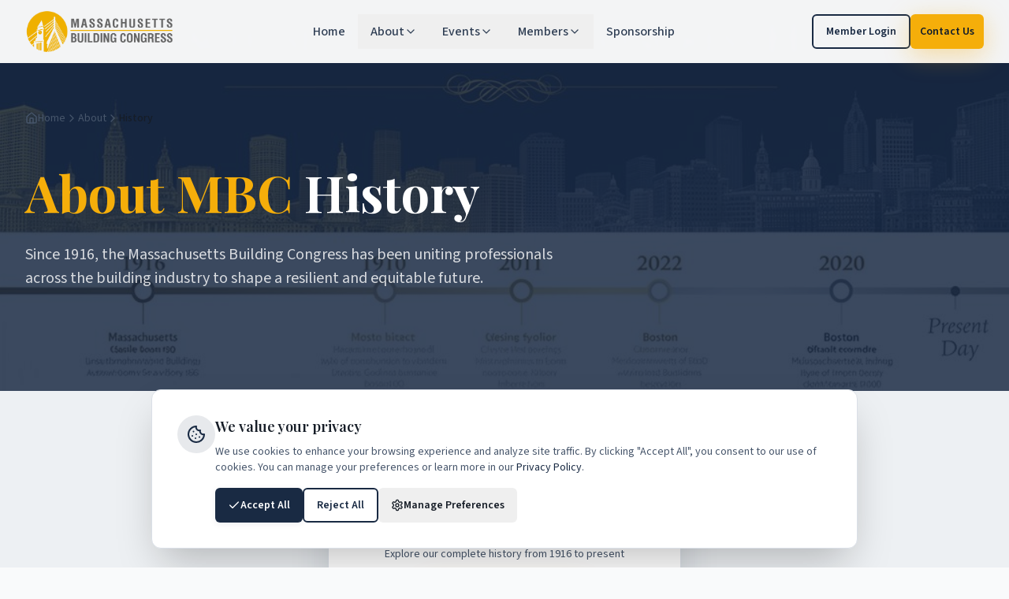

--- FILE ---
content_type: text/html; charset=utf-8
request_url: https://buildingcongress.org/past-presidents
body_size: 1445
content:
<!doctype html>
<html lang="en">
  <head>
    <meta charset="UTF-8" />
    <meta name="viewport" content="width=device-width, initial-scale=1.0, viewport-fit=cover" />
    <meta name="mobile-web-app-capable" content="yes" />
    <meta name="apple-mobile-web-app-capable" content="yes" />
    <meta name="apple-mobile-web-app-status-bar-style" content="black-translucent" />
    <meta name="format-detection" content="telephone=no" />
    
    <!-- Preconnect for faster font loading -->
    <link rel="preconnect" href="https://fonts.googleapis.com" />
    <link rel="preconnect" href="https://fonts.gstatic.com" crossorigin />
    
    <!-- Google Analytics - Loaded dynamically based on user consent -->
    <script>
      window.dataLayer = window.dataLayer || [];
      function gtag(){dataLayer.push(arguments);}
    </script>
    <link rel="icon" type="image/png" href="/favicon.png" />
    <link rel="apple-touch-icon" href="/favicon.png" />
    <title>Massachusetts Building Congress | Building What's Next Together</title>
    <meta name="description" content="Massachusetts Building Congress unites professionals across architecture, engineering, construction, and development to shape a resilient and equitable future for the building industry." />
    <meta name="author" content="Massachusetts Building Congress" />
    <meta name="robots" content="index, follow" />
    <meta name="theme-color" content="#1e3a5f" />
    <link rel="canonical" href="https://buildingcongress.org/" />

    <!-- Open Graph -->
    <meta property="og:title" content="Massachusetts Building Congress | Building What's Next Together" />
    <meta property="og:description" content="Uniting professionals across Massachusetts' vibrant built environment since 1916." />
    <meta property="og:type" content="website" />
    <meta property="og:url" content="https://buildingcongress.org/" />
    <meta property="og:image" content="https://buildingcongress.org/og-image.png" />
    <meta property="og:site_name" content="Massachusetts Building Congress" />
    <meta property="og:locale" content="en_US" />

    <!-- Twitter Card -->
    <meta name="twitter:card" content="summary_large_image" />
    <meta name="twitter:site" content="@MassBldgCongress" />
    <meta name="twitter:title" content="Massachusetts Building Congress | Building What's Next Together" />
    <meta name="twitter:description" content="Uniting professionals across Massachusetts' vibrant built environment since 1916." />
    <meta name="twitter:image" content="https://buildingcongress.org/og-image.png" />
    <script type="module" crossorigin src="/assets/index-Cz4N6O_S.js"></script>
    <link rel="stylesheet" crossorigin href="/assets/index-KFIpyCme.css">
  <script defer src="https://buildingcongress.org/~flock.js" data-proxy-url="https://buildingcongress.org/~api/analytics"></script></head>

  <body>
    <div id="root"></div>
  </body>
</html>


--- FILE ---
content_type: text/javascript; charset=utf-8
request_url: https://buildingcongress.org/assets/Breadcrumbs-CP2c5p0u.js
body_size: 699
content:
import{d as n,j as e,ab as c,g as r}from"./index-Cz4N6O_S.js";/**
 * @license lucide-react v0.462.0 - ISC
 *
 * This source code is licensed under the ISC license.
 * See the LICENSE file in the root directory of this source tree.
 */const i=n("ChevronRight",[["path",{d:"m9 18 6-6-6-6",key:"mthhwq"}]]);/**
 * @license lucide-react v0.462.0 - ISC
 *
 * This source code is licensed under the ISC license.
 * See the LICENSE file in the root directory of this source tree.
 */const h=n("House",[["path",{d:"M15 21v-8a1 1 0 0 0-1-1h-4a1 1 0 0 0-1 1v8",key:"5wwlr5"}],["path",{d:"M3 10a2 2 0 0 1 .709-1.528l7-5.999a2 2 0 0 1 2.582 0l7 5.999A2 2 0 0 1 21 10v9a2 2 0 0 1-2 2H5a2 2 0 0 1-2-2z",key:"1d0kgt"}]]),d=({items:a,className:l=""})=>{const t=[{name:"Home",url:"https://buildingcongress.org"},...a.map(s=>({name:s.label,url:`https://buildingcongress.org${s.href}`}))];return e.jsxs(e.Fragment,{children:[e.jsx(c,{items:t}),e.jsx("nav",{"aria-label":"Breadcrumb",className:`py-3 ${l}`,children:e.jsxs("ol",{className:"flex flex-wrap items-center gap-1.5 text-sm text-muted-foreground",children:[e.jsx("li",{className:"inline-flex items-center",children:e.jsxs(r,{to:"/",className:"inline-flex items-center gap-1 hover:text-foreground transition-colors",children:[e.jsx(h,{className:"w-4 h-4"}),e.jsx("span",{className:"sr-only sm:not-sr-only",children:"Home"})]})}),a.map((s,o)=>e.jsxs("li",{className:"inline-flex items-center gap-1.5",children:[e.jsx(i,{className:"w-4 h-4","aria-hidden":"true"}),o===a.length-1?e.jsx("span",{className:"font-medium text-foreground","aria-current":"page",children:s.label}):e.jsx(r,{to:s.href,className:"hover:text-foreground transition-colors",children:s.label})]},s.href))]})})]})};export{d as B};


--- FILE ---
content_type: text/javascript; charset=utf-8
request_url: https://buildingcongress.org/assets/PageLayout-DjEdIPxV.js
body_size: 174
content:
import{j as s,ac as n,U as o,W as r}from"./index-Cz4N6O_S.js";const t=({children:a,className:e=""})=>s.jsxs("div",{className:"min-h-screen bg-background flex flex-col",children:[s.jsx(n,{}),s.jsx(o,{}),s.jsx("main",{id:"main-content",className:`flex-grow ${e}`,tabIndex:-1,children:a}),s.jsx(r,{})]});export{t as P};


--- FILE ---
content_type: text/javascript; charset=utf-8
request_url: https://buildingcongress.org/assets/LegacyRedirect-Dj7n40iI.js
body_size: 478
content:
import{af as n,ad as o,r as i,j as p,ag as m}from"./index-Cz4N6O_S.js";const s={"/about-us":"/about/leadership","/upcoming-events":"/events/upcoming","/membership-application":"/membership/apply","/membership-info":"/membership/info","/sponsorship":"/sponsorship","/timeline":"/about/history","/past-presidents":"/about/history","/hall-of-fame":"/about/history","/contact-us":"/contact","/member-center":"/membership/info-hub","/member-log-in":"/membership/info-hub","/new-members":"/membership/info","/letter-from-board-president":"/about/leadership","/nominations-are-open-for-2026":"/about/nominations","/mbc_events":"/events/upcoming","/emerging-professionals-group":"/emerging-professionals"},c=[{pattern:/^\/people\/.*/,target:"/about/leadership"},{pattern:/^\/mbc_events\/.*/,target:"/events/past"},{pattern:/^\/event\/.*/,target:"/events/upcoming"}],u=t=>{const e=t.replace(/\/$/,"")||"/";if(s[e])return s[e];for(const{pattern:r,target:a}of c)if(r.test(e))return a;return null},g=()=>{const t=n(),e=o();return i.useEffect(()=>{const r=u(e.pathname);r?t(r,{replace:!0}):t("/404",{replace:!0})},[e.pathname,t]),p.jsx(m,{})};export{g as LegacyRedirect,g as default};


--- FILE ---
content_type: text/javascript; charset=utf-8
request_url: https://buildingcongress.org/assets/index-Cz4N6O_S.js
body_size: 225271
content:
const __vite__mapDeps=(i,m=__vite__mapDeps,d=(m.f||(m.f=["assets/Leadership-42It-2A1.js","assets/PageLayout-DjEdIPxV.js","assets/PageHero-DtXcavhT.js","assets/Breadcrumbs-CP2c5p0u.js","assets/arrow-left-CUp7jCW7.js","assets/users-rQ1Jmuu_.js","assets/external-link-46r8LLN1.js","assets/History-DK79I8ig.js","assets/download-CxzOwBlK.js","assets/Nominations-CtawJuTD.js","assets/clock-0XJHDpK3.js","assets/Sponsorship-BF5EYynh.js","assets/input-A6OwxZqQ.js","assets/textarea-CGE_3-Zr.js","assets/label-Ct1euofX.js","assets/building-2-S9Gfg2OO.js","assets/MembershipApplication-BgSJkIS5.js","assets/file-text-COz1Az14.js","assets/MembershipInfo-DMO0vZMy.js","assets/card-BlCs1sgd.js","assets/index-D_SRR4zE.js","assets/Combination-CzulVTf0.js","assets/index-D8E3bzLW.js","assets/checkbox-JACmIxNw.js","assets/trending-up-C5dJdCV0.js","assets/MemberInfoHub-CZP7pYg7.js","assets/UpcomingEvents-DMKmJ58t.js","assets/ActionBanner-BER-flrV.js","assets/PastEvents-D1hx7dME.js","assets/table-eFNdCdkh.js","assets/AnalyticsReference-CRIjSDAn.js","assets/badge-BiG1kMXf.js","assets/AnalyticsDashboard-BmAYEe5l.js","assets/tabs-BMYuRnhT.js","assets/eye-BhY-gi5Y.js","assets/EmergingProfessionals-TgUz7Exn.js","assets/loader-circle-CqPtHMqe.js","assets/Contact-DkaKWGl_.js","assets/TermsOfService-DyTMLJZk.js","assets/PrivacyPolicy-9jg0UIRI.js","assets/Accessibility-B9XoevTc.js","assets/circle-alert-BBMDGxjE.js","assets/GrowthZoneTemplate-CnOXM-wc.js","assets/GraphicGenerator-CP-0wXBb.js","assets/AdminLogin-Dbkx2xoM.js","assets/alert-afTafY94.js","assets/mbc-logo-color-w6JKkJYq.js","assets/key-round-ddSTWHRi.js","assets/AdminEvents-CsUZ_auQ.js","assets/AdminResetPassword-F4eIyz6f.js","assets/AdminSetup-k5j8p2aD.js"])))=>i.map(i=>d[i]);
var d_=Object.defineProperty;var Ag=e=>{throw TypeError(e)};var h_=(e,t,n)=>t in e?d_(e,t,{enumerable:!0,configurable:!0,writable:!0,value:n}):e[t]=n;var Nn=(e,t,n)=>h_(e,typeof t!="symbol"?t+"":t,n),qu=(e,t,n)=>t.has(e)||Ag("Cannot "+n);var k=(e,t,n)=>(qu(e,t,"read from private field"),n?n.call(e):t.get(e)),z=(e,t,n)=>t.has(e)?Ag("Cannot add the same private member more than once"):t instanceof WeakSet?t.add(e):t.set(e,n),L=(e,t,n,r)=>(qu(e,t,"write to private field"),r?r.call(e,n):t.set(e,n),n),X=(e,t,n)=>(qu(e,t,"access private method"),n);var ml=(e,t,n,r)=>({set _(s){L(e,t,s,n)},get _(){return k(e,t,r)}});function f_(e,t){for(var n=0;n<t.length;n++){const r=t[n];if(typeof r!="string"&&!Array.isArray(r)){for(const s in r)if(s!=="default"&&!(s in e)){const i=Object.getOwnPropertyDescriptor(r,s);i&&Object.defineProperty(e,s,i.get?i:{enumerable:!0,get:()=>r[s]})}}}return Object.freeze(Object.defineProperty(e,Symbol.toStringTag,{value:"Module"}))}(function(){const t=document.createElement("link").relList;if(t&&t.supports&&t.supports("modulepreload"))return;for(const s of document.querySelectorAll('link[rel="modulepreload"]'))r(s);new MutationObserver(s=>{for(const i of s)if(i.type==="childList")for(const o of i.addedNodes)o.tagName==="LINK"&&o.rel==="modulepreload"&&r(o)}).observe(document,{childList:!0,subtree:!0});function n(s){const i={};return s.integrity&&(i.integrity=s.integrity),s.referrerPolicy&&(i.referrerPolicy=s.referrerPolicy),s.crossOrigin==="use-credentials"?i.credentials="include":s.crossOrigin==="anonymous"?i.credentials="omit":i.credentials="same-origin",i}function r(s){if(s.ep)return;s.ep=!0;const i=n(s);fetch(s.href,i)}})();var D4=typeof globalThis<"u"?globalThis:typeof window<"u"?window:typeof global<"u"?global:typeof self<"u"?self:{};function Ya(e){return e&&e.__esModule&&Object.prototype.hasOwnProperty.call(e,"default")?e.default:e}var Cw={exports:{}},au={},Pw={exports:{}},te={};/**
 * @license React
 * react.production.min.js
 *
 * Copyright (c) Facebook, Inc. and its affiliates.
 *
 * This source code is licensed under the MIT license found in the
 * LICENSE file in the root directory of this source tree.
 */var Ja=Symbol.for("react.element"),p_=Symbol.for("react.portal"),m_=Symbol.for("react.fragment"),g_=Symbol.for("react.strict_mode"),y_=Symbol.for("react.profiler"),v_=Symbol.for("react.provider"),w_=Symbol.for("react.context"),x_=Symbol.for("react.forward_ref"),b_=Symbol.for("react.suspense"),S_=Symbol.for("react.memo"),E_=Symbol.for("react.lazy"),Tg=Symbol.iterator;function k_(e){return e===null||typeof e!="object"?null:(e=Tg&&e[Tg]||e["@@iterator"],typeof e=="function"?e:null)}var Rw={isMounted:function(){return!1},enqueueForceUpdate:function(){},enqueueReplaceState:function(){},enqueueSetState:function(){}},jw=Object.assign,Ow={};function ho(e,t,n){this.props=e,this.context=t,this.refs=Ow,this.updater=n||Rw}ho.prototype.isReactComponent={};ho.prototype.setState=function(e,t){if(typeof e!="object"&&typeof e!="function"&&e!=null)throw Error("setState(...): takes an object of state variables to update or a function which returns an object of state variables.");this.updater.enqueueSetState(this,e,t,"setState")};ho.prototype.forceUpdate=function(e){this.updater.enqueueForceUpdate(this,e,"forceUpdate")};function Nw(){}Nw.prototype=ho.prototype;function mp(e,t,n){this.props=e,this.context=t,this.refs=Ow,this.updater=n||Rw}var gp=mp.prototype=new Nw;gp.constructor=mp;jw(gp,ho.prototype);gp.isPureReactComponent=!0;var Cg=Array.isArray,Iw=Object.prototype.hasOwnProperty,yp={current:null},Dw={key:!0,ref:!0,__self:!0,__source:!0};function Mw(e,t,n){var r,s={},i=null,o=null;if(t!=null)for(r in t.ref!==void 0&&(o=t.ref),t.key!==void 0&&(i=""+t.key),t)Iw.call(t,r)&&!Dw.hasOwnProperty(r)&&(s[r]=t[r]);var a=arguments.length-2;if(a===1)s.children=n;else if(1<a){for(var l=Array(a),c=0;c<a;c++)l[c]=arguments[c+2];s.children=l}if(e&&e.defaultProps)for(r in a=e.defaultProps,a)s[r]===void 0&&(s[r]=a[r]);return{$$typeof:Ja,type:e,key:i,ref:o,props:s,_owner:yp.current}}function __(e,t){return{$$typeof:Ja,type:e.type,key:t,ref:e.ref,props:e.props,_owner:e._owner}}function vp(e){return typeof e=="object"&&e!==null&&e.$$typeof===Ja}function A_(e){var t={"=":"=0",":":"=2"};return"$"+e.replace(/[=:]/g,function(n){return t[n]})}var Pg=/\/+/g;function Gu(e,t){return typeof e=="object"&&e!==null&&e.key!=null?A_(""+e.key):t.toString(36)}function Gl(e,t,n,r,s){var i=typeof e;(i==="undefined"||i==="boolean")&&(e=null);var o=!1;if(e===null)o=!0;else switch(i){case"string":case"number":o=!0;break;case"object":switch(e.$$typeof){case Ja:case p_:o=!0}}if(o)return o=e,s=s(o),e=r===""?"."+Gu(o,0):r,Cg(s)?(n="",e!=null&&(n=e.replace(Pg,"$&/")+"/"),Gl(s,t,n,"",function(c){return c})):s!=null&&(vp(s)&&(s=__(s,n+(!s.key||o&&o.key===s.key?"":(""+s.key).replace(Pg,"$&/")+"/")+e)),t.push(s)),1;if(o=0,r=r===""?".":r+":",Cg(e))for(var a=0;a<e.length;a++){i=e[a];var l=r+Gu(i,a);o+=Gl(i,t,n,l,s)}else if(l=k_(e),typeof l=="function")for(e=l.call(e),a=0;!(i=e.next()).done;)i=i.value,l=r+Gu(i,a++),o+=Gl(i,t,n,l,s);else if(i==="object")throw t=String(e),Error("Objects are not valid as a React child (found: "+(t==="[object Object]"?"object with keys {"+Object.keys(e).join(", ")+"}":t)+"). If you meant to render a collection of children, use an array instead.");return o}function gl(e,t,n){if(e==null)return e;var r=[],s=0;return Gl(e,r,"","",function(i){return t.call(n,i,s++)}),r}function T_(e){if(e._status===-1){var t=e._result;t=t(),t.then(function(n){(e._status===0||e._status===-1)&&(e._status=1,e._result=n)},function(n){(e._status===0||e._status===-1)&&(e._status=2,e._result=n)}),e._status===-1&&(e._status=0,e._result=t)}if(e._status===1)return e._result.default;throw e._result}var dt={current:null},Ql={transition:null},C_={ReactCurrentDispatcher:dt,ReactCurrentBatchConfig:Ql,ReactCurrentOwner:yp};function Lw(){throw Error("act(...) is not supported in production builds of React.")}te.Children={map:gl,forEach:function(e,t,n){gl(e,function(){t.apply(this,arguments)},n)},count:function(e){var t=0;return gl(e,function(){t++}),t},toArray:function(e){return gl(e,function(t){return t})||[]},only:function(e){if(!vp(e))throw Error("React.Children.only expected to receive a single React element child.");return e}};te.Component=ho;te.Fragment=m_;te.Profiler=y_;te.PureComponent=mp;te.StrictMode=g_;te.Suspense=b_;te.__SECRET_INTERNALS_DO_NOT_USE_OR_YOU_WILL_BE_FIRED=C_;te.act=Lw;te.cloneElement=function(e,t,n){if(e==null)throw Error("React.cloneElement(...): The argument must be a React element, but you passed "+e+".");var r=jw({},e.props),s=e.key,i=e.ref,o=e._owner;if(t!=null){if(t.ref!==void 0&&(i=t.ref,o=yp.current),t.key!==void 0&&(s=""+t.key),e.type&&e.type.defaultProps)var a=e.type.defaultProps;for(l in t)Iw.call(t,l)&&!Dw.hasOwnProperty(l)&&(r[l]=t[l]===void 0&&a!==void 0?a[l]:t[l])}var l=arguments.length-2;if(l===1)r.children=n;else if(1<l){a=Array(l);for(var c=0;c<l;c++)a[c]=arguments[c+2];r.children=a}return{$$typeof:Ja,type:e.type,key:s,ref:i,props:r,_owner:o}};te.createContext=function(e){return e={$$typeof:w_,_currentValue:e,_currentValue2:e,_threadCount:0,Provider:null,Consumer:null,_defaultValue:null,_globalName:null},e.Provider={$$typeof:v_,_context:e},e.Consumer=e};te.createElement=Mw;te.createFactory=function(e){var t=Mw.bind(null,e);return t.type=e,t};te.createRef=function(){return{current:null}};te.forwardRef=function(e){return{$$typeof:x_,render:e}};te.isValidElement=vp;te.lazy=function(e){return{$$typeof:E_,_payload:{_status:-1,_result:e},_init:T_}};te.memo=function(e,t){return{$$typeof:S_,type:e,compare:t===void 0?null:t}};te.startTransition=function(e){var t=Ql.transition;Ql.transition={};try{e()}finally{Ql.transition=t}};te.unstable_act=Lw;te.useCallback=function(e,t){return dt.current.useCallback(e,t)};te.useContext=function(e){return dt.current.useContext(e)};te.useDebugValue=function(){};te.useDeferredValue=function(e){return dt.current.useDeferredValue(e)};te.useEffect=function(e,t){return dt.current.useEffect(e,t)};te.useId=function(){return dt.current.useId()};te.useImperativeHandle=function(e,t,n){return dt.current.useImperativeHandle(e,t,n)};te.useInsertionEffect=function(e,t){return dt.current.useInsertionEffect(e,t)};te.useLayoutEffect=function(e,t){return dt.current.useLayoutEffect(e,t)};te.useMemo=function(e,t){return dt.current.useMemo(e,t)};te.useReducer=function(e,t,n){return dt.current.useReducer(e,t,n)};te.useRef=function(e){return dt.current.useRef(e)};te.useState=function(e){return dt.current.useState(e)};te.useSyncExternalStore=function(e,t,n){return dt.current.useSyncExternalStore(e,t,n)};te.useTransition=function(){return dt.current.useTransition()};te.version="18.3.1";Pw.exports=te;var w=Pw.exports;const N=Ya(w),$w=f_({__proto__:null,default:N},[w]);/**
 * @license React
 * react-jsx-runtime.production.min.js
 *
 * Copyright (c) Facebook, Inc. and its affiliates.
 *
 * This source code is licensed under the MIT license found in the
 * LICENSE file in the root directory of this source tree.
 */var P_=w,R_=Symbol.for("react.element"),j_=Symbol.for("react.fragment"),O_=Object.prototype.hasOwnProperty,N_=P_.__SECRET_INTERNALS_DO_NOT_USE_OR_YOU_WILL_BE_FIRED.ReactCurrentOwner,I_={key:!0,ref:!0,__self:!0,__source:!0};function Bw(e,t,n){var r,s={},i=null,o=null;n!==void 0&&(i=""+n),t.key!==void 0&&(i=""+t.key),t.ref!==void 0&&(o=t.ref);for(r in t)O_.call(t,r)&&!I_.hasOwnProperty(r)&&(s[r]=t[r]);if(e&&e.defaultProps)for(r in t=e.defaultProps,t)s[r]===void 0&&(s[r]=t[r]);return{$$typeof:R_,type:e,key:i,ref:o,props:s,_owner:N_.current}}au.Fragment=j_;au.jsx=Bw;au.jsxs=Bw;Cw.exports=au;var p=Cw.exports,Uw={exports:{}},It={},Fw={exports:{}},Vw={};/**
 * @license React
 * scheduler.production.min.js
 *
 * Copyright (c) Facebook, Inc. and its affiliates.
 *
 * This source code is licensed under the MIT license found in the
 * LICENSE file in the root directory of this source tree.
 */(function(e){function t(C,P){var M=C.length;C.push(P);e:for(;0<M;){var Q=M-1>>>1,W=C[Q];if(0<s(W,P))C[Q]=P,C[M]=W,M=Q;else break e}}function n(C){return C.length===0?null:C[0]}function r(C){if(C.length===0)return null;var P=C[0],M=C.pop();if(M!==P){C[0]=M;e:for(var Q=0,W=C.length,ee=W>>>1;Q<ee;){var ne=2*(Q+1)-1,Re=C[ne],Ye=ne+1,oe=C[Ye];if(0>s(Re,M))Ye<W&&0>s(oe,Re)?(C[Q]=oe,C[Ye]=M,Q=Ye):(C[Q]=Re,C[ne]=M,Q=ne);else if(Ye<W&&0>s(oe,M))C[Q]=oe,C[Ye]=M,Q=Ye;else break e}}return P}function s(C,P){var M=C.sortIndex-P.sortIndex;return M!==0?M:C.id-P.id}if(typeof performance=="object"&&typeof performance.now=="function"){var i=performance;e.unstable_now=function(){return i.now()}}else{var o=Date,a=o.now();e.unstable_now=function(){return o.now()-a}}var l=[],c=[],u=1,d=null,h=3,f=!1,g=!1,m=!1,x=typeof setTimeout=="function"?setTimeout:null,y=typeof clearTimeout=="function"?clearTimeout:null,v=typeof setImmediate<"u"?setImmediate:null;typeof navigator<"u"&&navigator.scheduling!==void 0&&navigator.scheduling.isInputPending!==void 0&&navigator.scheduling.isInputPending.bind(navigator.scheduling);function b(C){for(var P=n(c);P!==null;){if(P.callback===null)r(c);else if(P.startTime<=C)r(c),P.sortIndex=P.expirationTime,t(l,P);else break;P=n(c)}}function S(C){if(m=!1,b(C),!g)if(n(l)!==null)g=!0,q(E);else{var P=n(c);P!==null&&F(S,P.startTime-C)}}function E(C,P){g=!1,m&&(m=!1,y(T),T=-1),f=!0;var M=h;try{for(b(P),d=n(l);d!==null&&(!(d.expirationTime>P)||C&&!U());){var Q=d.callback;if(typeof Q=="function"){d.callback=null,h=d.priorityLevel;var W=Q(d.expirationTime<=P);P=e.unstable_now(),typeof W=="function"?d.callback=W:d===n(l)&&r(l),b(P)}else r(l);d=n(l)}if(d!==null)var ee=!0;else{var ne=n(c);ne!==null&&F(S,ne.startTime-P),ee=!1}return ee}finally{d=null,h=M,f=!1}}var _=!1,A=null,T=-1,R=5,j=-1;function U(){return!(e.unstable_now()-j<R)}function I(){if(A!==null){var C=e.unstable_now();j=C;var P=!0;try{P=A(!0,C)}finally{P?G():(_=!1,A=null)}}else _=!1}var G;if(typeof v=="function")G=function(){v(I)};else if(typeof MessageChannel<"u"){var D=new MessageChannel,Z=D.port2;D.port1.onmessage=I,G=function(){Z.postMessage(null)}}else G=function(){x(I,0)};function q(C){A=C,_||(_=!0,G())}function F(C,P){T=x(function(){C(e.unstable_now())},P)}e.unstable_IdlePriority=5,e.unstable_ImmediatePriority=1,e.unstable_LowPriority=4,e.unstable_NormalPriority=3,e.unstable_Profiling=null,e.unstable_UserBlockingPriority=2,e.unstable_cancelCallback=function(C){C.callback=null},e.unstable_continueExecution=function(){g||f||(g=!0,q(E))},e.unstable_forceFrameRate=function(C){0>C||125<C?console.error("forceFrameRate takes a positive int between 0 and 125, forcing frame rates higher than 125 fps is not supported"):R=0<C?Math.floor(1e3/C):5},e.unstable_getCurrentPriorityLevel=function(){return h},e.unstable_getFirstCallbackNode=function(){return n(l)},e.unstable_next=function(C){switch(h){case 1:case 2:case 3:var P=3;break;default:P=h}var M=h;h=P;try{return C()}finally{h=M}},e.unstable_pauseExecution=function(){},e.unstable_requestPaint=function(){},e.unstable_runWithPriority=function(C,P){switch(C){case 1:case 2:case 3:case 4:case 5:break;default:C=3}var M=h;h=C;try{return P()}finally{h=M}},e.unstable_scheduleCallback=function(C,P,M){var Q=e.unstable_now();switch(typeof M=="object"&&M!==null?(M=M.delay,M=typeof M=="number"&&0<M?Q+M:Q):M=Q,C){case 1:var W=-1;break;case 2:W=250;break;case 5:W=1073741823;break;case 4:W=1e4;break;default:W=5e3}return W=M+W,C={id:u++,callback:P,priorityLevel:C,startTime:M,expirationTime:W,sortIndex:-1},M>Q?(C.sortIndex=M,t(c,C),n(l)===null&&C===n(c)&&(m?(y(T),T=-1):m=!0,F(S,M-Q))):(C.sortIndex=W,t(l,C),g||f||(g=!0,q(E))),C},e.unstable_shouldYield=U,e.unstable_wrapCallback=function(C){var P=h;return function(){var M=h;h=P;try{return C.apply(this,arguments)}finally{h=M}}}})(Vw);Fw.exports=Vw;var D_=Fw.exports;/**
 * @license React
 * react-dom.production.min.js
 *
 * Copyright (c) Facebook, Inc. and its affiliates.
 *
 * This source code is licensed under the MIT license found in the
 * LICENSE file in the root directory of this source tree.
 */var M_=w,Ot=D_;function O(e){for(var t="https://reactjs.org/docs/error-decoder.html?invariant="+e,n=1;n<arguments.length;n++)t+="&args[]="+encodeURIComponent(arguments[n]);return"Minified React error #"+e+"; visit "+t+" for the full message or use the non-minified dev environment for full errors and additional helpful warnings."}var zw=new Set,fa={};function Fs(e,t){Zi(e,t),Zi(e+"Capture",t)}function Zi(e,t){for(fa[e]=t,e=0;e<t.length;e++)zw.add(t[e])}var Hn=!(typeof window>"u"||typeof window.document>"u"||typeof window.document.createElement>"u"),oh=Object.prototype.hasOwnProperty,L_=/^[:A-Z_a-z\u00C0-\u00D6\u00D8-\u00F6\u00F8-\u02FF\u0370-\u037D\u037F-\u1FFF\u200C-\u200D\u2070-\u218F\u2C00-\u2FEF\u3001-\uD7FF\uF900-\uFDCF\uFDF0-\uFFFD][:A-Z_a-z\u00C0-\u00D6\u00D8-\u00F6\u00F8-\u02FF\u0370-\u037D\u037F-\u1FFF\u200C-\u200D\u2070-\u218F\u2C00-\u2FEF\u3001-\uD7FF\uF900-\uFDCF\uFDF0-\uFFFD\-.0-9\u00B7\u0300-\u036F\u203F-\u2040]*$/,Rg={},jg={};function $_(e){return oh.call(jg,e)?!0:oh.call(Rg,e)?!1:L_.test(e)?jg[e]=!0:(Rg[e]=!0,!1)}function B_(e,t,n,r){if(n!==null&&n.type===0)return!1;switch(typeof t){case"function":case"symbol":return!0;case"boolean":return r?!1:n!==null?!n.acceptsBooleans:(e=e.toLowerCase().slice(0,5),e!=="data-"&&e!=="aria-");default:return!1}}function U_(e,t,n,r){if(t===null||typeof t>"u"||B_(e,t,n,r))return!0;if(r)return!1;if(n!==null)switch(n.type){case 3:return!t;case 4:return t===!1;case 5:return isNaN(t);case 6:return isNaN(t)||1>t}return!1}function ht(e,t,n,r,s,i,o){this.acceptsBooleans=t===2||t===3||t===4,this.attributeName=r,this.attributeNamespace=s,this.mustUseProperty=n,this.propertyName=e,this.type=t,this.sanitizeURL=i,this.removeEmptyString=o}var Qe={};"children dangerouslySetInnerHTML defaultValue defaultChecked innerHTML suppressContentEditableWarning suppressHydrationWarning style".split(" ").forEach(function(e){Qe[e]=new ht(e,0,!1,e,null,!1,!1)});[["acceptCharset","accept-charset"],["className","class"],["htmlFor","for"],["httpEquiv","http-equiv"]].forEach(function(e){var t=e[0];Qe[t]=new ht(t,1,!1,e[1],null,!1,!1)});["contentEditable","draggable","spellCheck","value"].forEach(function(e){Qe[e]=new ht(e,2,!1,e.toLowerCase(),null,!1,!1)});["autoReverse","externalResourcesRequired","focusable","preserveAlpha"].forEach(function(e){Qe[e]=new ht(e,2,!1,e,null,!1,!1)});"allowFullScreen async autoFocus autoPlay controls default defer disabled disablePictureInPicture disableRemotePlayback formNoValidate hidden loop noModule noValidate open playsInline readOnly required reversed scoped seamless itemScope".split(" ").forEach(function(e){Qe[e]=new ht(e,3,!1,e.toLowerCase(),null,!1,!1)});["checked","multiple","muted","selected"].forEach(function(e){Qe[e]=new ht(e,3,!0,e,null,!1,!1)});["capture","download"].forEach(function(e){Qe[e]=new ht(e,4,!1,e,null,!1,!1)});["cols","rows","size","span"].forEach(function(e){Qe[e]=new ht(e,6,!1,e,null,!1,!1)});["rowSpan","start"].forEach(function(e){Qe[e]=new ht(e,5,!1,e.toLowerCase(),null,!1,!1)});var wp=/[\-:]([a-z])/g;function xp(e){return e[1].toUpperCase()}"accent-height alignment-baseline arabic-form baseline-shift cap-height clip-path clip-rule color-interpolation color-interpolation-filters color-profile color-rendering dominant-baseline enable-background fill-opacity fill-rule flood-color flood-opacity font-family font-size font-size-adjust font-stretch font-style font-variant font-weight glyph-name glyph-orientation-horizontal glyph-orientation-vertical horiz-adv-x horiz-origin-x image-rendering letter-spacing lighting-color marker-end marker-mid marker-start overline-position overline-thickness paint-order panose-1 pointer-events rendering-intent shape-rendering stop-color stop-opacity strikethrough-position strikethrough-thickness stroke-dasharray stroke-dashoffset stroke-linecap stroke-linejoin stroke-miterlimit stroke-opacity stroke-width text-anchor text-decoration text-rendering underline-position underline-thickness unicode-bidi unicode-range units-per-em v-alphabetic v-hanging v-ideographic v-mathematical vector-effect vert-adv-y vert-origin-x vert-origin-y word-spacing writing-mode xmlns:xlink x-height".split(" ").forEach(function(e){var t=e.replace(wp,xp);Qe[t]=new ht(t,1,!1,e,null,!1,!1)});"xlink:actuate xlink:arcrole xlink:role xlink:show xlink:title xlink:type".split(" ").forEach(function(e){var t=e.replace(wp,xp);Qe[t]=new ht(t,1,!1,e,"http://www.w3.org/1999/xlink",!1,!1)});["xml:base","xml:lang","xml:space"].forEach(function(e){var t=e.replace(wp,xp);Qe[t]=new ht(t,1,!1,e,"http://www.w3.org/XML/1998/namespace",!1,!1)});["tabIndex","crossOrigin"].forEach(function(e){Qe[e]=new ht(e,1,!1,e.toLowerCase(),null,!1,!1)});Qe.xlinkHref=new ht("xlinkHref",1,!1,"xlink:href","http://www.w3.org/1999/xlink",!0,!1);["src","href","action","formAction"].forEach(function(e){Qe[e]=new ht(e,1,!1,e.toLowerCase(),null,!0,!0)});function bp(e,t,n,r){var s=Qe.hasOwnProperty(t)?Qe[t]:null;(s!==null?s.type!==0:r||!(2<t.length)||t[0]!=="o"&&t[0]!=="O"||t[1]!=="n"&&t[1]!=="N")&&(U_(t,n,s,r)&&(n=null),r||s===null?$_(t)&&(n===null?e.removeAttribute(t):e.setAttribute(t,""+n)):s.mustUseProperty?e[s.propertyName]=n===null?s.type===3?!1:"":n:(t=s.attributeName,r=s.attributeNamespace,n===null?e.removeAttribute(t):(s=s.type,n=s===3||s===4&&n===!0?"":""+n,r?e.setAttributeNS(r,t,n):e.setAttribute(t,n))))}var Zn=M_.__SECRET_INTERNALS_DO_NOT_USE_OR_YOU_WILL_BE_FIRED,yl=Symbol.for("react.element"),ui=Symbol.for("react.portal"),di=Symbol.for("react.fragment"),Sp=Symbol.for("react.strict_mode"),ah=Symbol.for("react.profiler"),Ww=Symbol.for("react.provider"),Hw=Symbol.for("react.context"),Ep=Symbol.for("react.forward_ref"),lh=Symbol.for("react.suspense"),ch=Symbol.for("react.suspense_list"),kp=Symbol.for("react.memo"),hr=Symbol.for("react.lazy"),Kw=Symbol.for("react.offscreen"),Og=Symbol.iterator;function Co(e){return e===null||typeof e!="object"?null:(e=Og&&e[Og]||e["@@iterator"],typeof e=="function"?e:null)}var _e=Object.assign,Qu;function Vo(e){if(Qu===void 0)try{throw Error()}catch(n){var t=n.stack.trim().match(/\n( *(at )?)/);Qu=t&&t[1]||""}return`
`+Qu+e}var Yu=!1;function Ju(e,t){if(!e||Yu)return"";Yu=!0;var n=Error.prepareStackTrace;Error.prepareStackTrace=void 0;try{if(t)if(t=function(){throw Error()},Object.defineProperty(t.prototype,"props",{set:function(){throw Error()}}),typeof Reflect=="object"&&Reflect.construct){try{Reflect.construct(t,[])}catch(c){var r=c}Reflect.construct(e,[],t)}else{try{t.call()}catch(c){r=c}e.call(t.prototype)}else{try{throw Error()}catch(c){r=c}e()}}catch(c){if(c&&r&&typeof c.stack=="string"){for(var s=c.stack.split(`
`),i=r.stack.split(`
`),o=s.length-1,a=i.length-1;1<=o&&0<=a&&s[o]!==i[a];)a--;for(;1<=o&&0<=a;o--,a--)if(s[o]!==i[a]){if(o!==1||a!==1)do if(o--,a--,0>a||s[o]!==i[a]){var l=`
`+s[o].replace(" at new "," at ");return e.displayName&&l.includes("<anonymous>")&&(l=l.replace("<anonymous>",e.displayName)),l}while(1<=o&&0<=a);break}}}finally{Yu=!1,Error.prepareStackTrace=n}return(e=e?e.displayName||e.name:"")?Vo(e):""}function F_(e){switch(e.tag){case 5:return Vo(e.type);case 16:return Vo("Lazy");case 13:return Vo("Suspense");case 19:return Vo("SuspenseList");case 0:case 2:case 15:return e=Ju(e.type,!1),e;case 11:return e=Ju(e.type.render,!1),e;case 1:return e=Ju(e.type,!0),e;default:return""}}function uh(e){if(e==null)return null;if(typeof e=="function")return e.displayName||e.name||null;if(typeof e=="string")return e;switch(e){case di:return"Fragment";case ui:return"Portal";case ah:return"Profiler";case Sp:return"StrictMode";case lh:return"Suspense";case ch:return"SuspenseList"}if(typeof e=="object")switch(e.$$typeof){case Hw:return(e.displayName||"Context")+".Consumer";case Ww:return(e._context.displayName||"Context")+".Provider";case Ep:var t=e.render;return e=e.displayName,e||(e=t.displayName||t.name||"",e=e!==""?"ForwardRef("+e+")":"ForwardRef"),e;case kp:return t=e.displayName||null,t!==null?t:uh(e.type)||"Memo";case hr:t=e._payload,e=e._init;try{return uh(e(t))}catch{}}return null}function V_(e){var t=e.type;switch(e.tag){case 24:return"Cache";case 9:return(t.displayName||"Context")+".Consumer";case 10:return(t._context.displayName||"Context")+".Provider";case 18:return"DehydratedFragment";case 11:return e=t.render,e=e.displayName||e.name||"",t.displayName||(e!==""?"ForwardRef("+e+")":"ForwardRef");case 7:return"Fragment";case 5:return t;case 4:return"Portal";case 3:return"Root";case 6:return"Text";case 16:return uh(t);case 8:return t===Sp?"StrictMode":"Mode";case 22:return"Offscreen";case 12:return"Profiler";case 21:return"Scope";case 13:return"Suspense";case 19:return"SuspenseList";case 25:return"TracingMarker";case 1:case 0:case 17:case 2:case 14:case 15:if(typeof t=="function")return t.displayName||t.name||null;if(typeof t=="string")return t}return null}function Fr(e){switch(typeof e){case"boolean":case"number":case"string":case"undefined":return e;case"object":return e;default:return""}}function qw(e){var t=e.type;return(e=e.nodeName)&&e.toLowerCase()==="input"&&(t==="checkbox"||t==="radio")}function z_(e){var t=qw(e)?"checked":"value",n=Object.getOwnPropertyDescriptor(e.constructor.prototype,t),r=""+e[t];if(!e.hasOwnProperty(t)&&typeof n<"u"&&typeof n.get=="function"&&typeof n.set=="function"){var s=n.get,i=n.set;return Object.defineProperty(e,t,{configurable:!0,get:function(){return s.call(this)},set:function(o){r=""+o,i.call(this,o)}}),Object.defineProperty(e,t,{enumerable:n.enumerable}),{getValue:function(){return r},setValue:function(o){r=""+o},stopTracking:function(){e._valueTracker=null,delete e[t]}}}}function vl(e){e._valueTracker||(e._valueTracker=z_(e))}function Gw(e){if(!e)return!1;var t=e._valueTracker;if(!t)return!0;var n=t.getValue(),r="";return e&&(r=qw(e)?e.checked?"true":"false":e.value),e=r,e!==n?(t.setValue(e),!0):!1}function vc(e){if(e=e||(typeof document<"u"?document:void 0),typeof e>"u")return null;try{return e.activeElement||e.body}catch{return e.body}}function dh(e,t){var n=t.checked;return _e({},t,{defaultChecked:void 0,defaultValue:void 0,value:void 0,checked:n??e._wrapperState.initialChecked})}function Ng(e,t){var n=t.defaultValue==null?"":t.defaultValue,r=t.checked!=null?t.checked:t.defaultChecked;n=Fr(t.value!=null?t.value:n),e._wrapperState={initialChecked:r,initialValue:n,controlled:t.type==="checkbox"||t.type==="radio"?t.checked!=null:t.value!=null}}function Qw(e,t){t=t.checked,t!=null&&bp(e,"checked",t,!1)}function hh(e,t){Qw(e,t);var n=Fr(t.value),r=t.type;if(n!=null)r==="number"?(n===0&&e.value===""||e.value!=n)&&(e.value=""+n):e.value!==""+n&&(e.value=""+n);else if(r==="submit"||r==="reset"){e.removeAttribute("value");return}t.hasOwnProperty("value")?fh(e,t.type,n):t.hasOwnProperty("defaultValue")&&fh(e,t.type,Fr(t.defaultValue)),t.checked==null&&t.defaultChecked!=null&&(e.defaultChecked=!!t.defaultChecked)}function Ig(e,t,n){if(t.hasOwnProperty("value")||t.hasOwnProperty("defaultValue")){var r=t.type;if(!(r!=="submit"&&r!=="reset"||t.value!==void 0&&t.value!==null))return;t=""+e._wrapperState.initialValue,n||t===e.value||(e.value=t),e.defaultValue=t}n=e.name,n!==""&&(e.name=""),e.defaultChecked=!!e._wrapperState.initialChecked,n!==""&&(e.name=n)}function fh(e,t,n){(t!=="number"||vc(e.ownerDocument)!==e)&&(n==null?e.defaultValue=""+e._wrapperState.initialValue:e.defaultValue!==""+n&&(e.defaultValue=""+n))}var zo=Array.isArray;function Ci(e,t,n,r){if(e=e.options,t){t={};for(var s=0;s<n.length;s++)t["$"+n[s]]=!0;for(n=0;n<e.length;n++)s=t.hasOwnProperty("$"+e[n].value),e[n].selected!==s&&(e[n].selected=s),s&&r&&(e[n].defaultSelected=!0)}else{for(n=""+Fr(n),t=null,s=0;s<e.length;s++){if(e[s].value===n){e[s].selected=!0,r&&(e[s].defaultSelected=!0);return}t!==null||e[s].disabled||(t=e[s])}t!==null&&(t.selected=!0)}}function ph(e,t){if(t.dangerouslySetInnerHTML!=null)throw Error(O(91));return _e({},t,{value:void 0,defaultValue:void 0,children:""+e._wrapperState.initialValue})}function Dg(e,t){var n=t.value;if(n==null){if(n=t.children,t=t.defaultValue,n!=null){if(t!=null)throw Error(O(92));if(zo(n)){if(1<n.length)throw Error(O(93));n=n[0]}t=n}t==null&&(t=""),n=t}e._wrapperState={initialValue:Fr(n)}}function Yw(e,t){var n=Fr(t.value),r=Fr(t.defaultValue);n!=null&&(n=""+n,n!==e.value&&(e.value=n),t.defaultValue==null&&e.defaultValue!==n&&(e.defaultValue=n)),r!=null&&(e.defaultValue=""+r)}function Mg(e){var t=e.textContent;t===e._wrapperState.initialValue&&t!==""&&t!==null&&(e.value=t)}function Jw(e){switch(e){case"svg":return"http://www.w3.org/2000/svg";case"math":return"http://www.w3.org/1998/Math/MathML";default:return"http://www.w3.org/1999/xhtml"}}function mh(e,t){return e==null||e==="http://www.w3.org/1999/xhtml"?Jw(t):e==="http://www.w3.org/2000/svg"&&t==="foreignObject"?"http://www.w3.org/1999/xhtml":e}var wl,Xw=function(e){return typeof MSApp<"u"&&MSApp.execUnsafeLocalFunction?function(t,n,r,s){MSApp.execUnsafeLocalFunction(function(){return e(t,n,r,s)})}:e}(function(e,t){if(e.namespaceURI!=="http://www.w3.org/2000/svg"||"innerHTML"in e)e.innerHTML=t;else{for(wl=wl||document.createElement("div"),wl.innerHTML="<svg>"+t.valueOf().toString()+"</svg>",t=wl.firstChild;e.firstChild;)e.removeChild(e.firstChild);for(;t.firstChild;)e.appendChild(t.firstChild)}});function pa(e,t){if(t){var n=e.firstChild;if(n&&n===e.lastChild&&n.nodeType===3){n.nodeValue=t;return}}e.textContent=t}var Qo={animationIterationCount:!0,aspectRatio:!0,borderImageOutset:!0,borderImageSlice:!0,borderImageWidth:!0,boxFlex:!0,boxFlexGroup:!0,boxOrdinalGroup:!0,columnCount:!0,columns:!0,flex:!0,flexGrow:!0,flexPositive:!0,flexShrink:!0,flexNegative:!0,flexOrder:!0,gridArea:!0,gridRow:!0,gridRowEnd:!0,gridRowSpan:!0,gridRowStart:!0,gridColumn:!0,gridColumnEnd:!0,gridColumnSpan:!0,gridColumnStart:!0,fontWeight:!0,lineClamp:!0,lineHeight:!0,opacity:!0,order:!0,orphans:!0,tabSize:!0,widows:!0,zIndex:!0,zoom:!0,fillOpacity:!0,floodOpacity:!0,stopOpacity:!0,strokeDasharray:!0,strokeDashoffset:!0,strokeMiterlimit:!0,strokeOpacity:!0,strokeWidth:!0},W_=["Webkit","ms","Moz","O"];Object.keys(Qo).forEach(function(e){W_.forEach(function(t){t=t+e.charAt(0).toUpperCase()+e.substring(1),Qo[t]=Qo[e]})});function Zw(e,t,n){return t==null||typeof t=="boolean"||t===""?"":n||typeof t!="number"||t===0||Qo.hasOwnProperty(e)&&Qo[e]?(""+t).trim():t+"px"}function ex(e,t){e=e.style;for(var n in t)if(t.hasOwnProperty(n)){var r=n.indexOf("--")===0,s=Zw(n,t[n],r);n==="float"&&(n="cssFloat"),r?e.setProperty(n,s):e[n]=s}}var H_=_e({menuitem:!0},{area:!0,base:!0,br:!0,col:!0,embed:!0,hr:!0,img:!0,input:!0,keygen:!0,link:!0,meta:!0,param:!0,source:!0,track:!0,wbr:!0});function gh(e,t){if(t){if(H_[e]&&(t.children!=null||t.dangerouslySetInnerHTML!=null))throw Error(O(137,e));if(t.dangerouslySetInnerHTML!=null){if(t.children!=null)throw Error(O(60));if(typeof t.dangerouslySetInnerHTML!="object"||!("__html"in t.dangerouslySetInnerHTML))throw Error(O(61))}if(t.style!=null&&typeof t.style!="object")throw Error(O(62))}}function yh(e,t){if(e.indexOf("-")===-1)return typeof t.is=="string";switch(e){case"annotation-xml":case"color-profile":case"font-face":case"font-face-src":case"font-face-uri":case"font-face-format":case"font-face-name":case"missing-glyph":return!1;default:return!0}}var vh=null;function _p(e){return e=e.target||e.srcElement||window,e.correspondingUseElement&&(e=e.correspondingUseElement),e.nodeType===3?e.parentNode:e}var wh=null,Pi=null,Ri=null;function Lg(e){if(e=el(e)){if(typeof wh!="function")throw Error(O(280));var t=e.stateNode;t&&(t=hu(t),wh(e.stateNode,e.type,t))}}function tx(e){Pi?Ri?Ri.push(e):Ri=[e]:Pi=e}function nx(){if(Pi){var e=Pi,t=Ri;if(Ri=Pi=null,Lg(e),t)for(e=0;e<t.length;e++)Lg(t[e])}}function rx(e,t){return e(t)}function sx(){}var Xu=!1;function ix(e,t,n){if(Xu)return e(t,n);Xu=!0;try{return rx(e,t,n)}finally{Xu=!1,(Pi!==null||Ri!==null)&&(sx(),nx())}}function ma(e,t){var n=e.stateNode;if(n===null)return null;var r=hu(n);if(r===null)return null;n=r[t];e:switch(t){case"onClick":case"onClickCapture":case"onDoubleClick":case"onDoubleClickCapture":case"onMouseDown":case"onMouseDownCapture":case"onMouseMove":case"onMouseMoveCapture":case"onMouseUp":case"onMouseUpCapture":case"onMouseEnter":(r=!r.disabled)||(e=e.type,r=!(e==="button"||e==="input"||e==="select"||e==="textarea")),e=!r;break e;default:e=!1}if(e)return null;if(n&&typeof n!="function")throw Error(O(231,t,typeof n));return n}var xh=!1;if(Hn)try{var Po={};Object.defineProperty(Po,"passive",{get:function(){xh=!0}}),window.addEventListener("test",Po,Po),window.removeEventListener("test",Po,Po)}catch{xh=!1}function K_(e,t,n,r,s,i,o,a,l){var c=Array.prototype.slice.call(arguments,3);try{t.apply(n,c)}catch(u){this.onError(u)}}var Yo=!1,wc=null,xc=!1,bh=null,q_={onError:function(e){Yo=!0,wc=e}};function G_(e,t,n,r,s,i,o,a,l){Yo=!1,wc=null,K_.apply(q_,arguments)}function Q_(e,t,n,r,s,i,o,a,l){if(G_.apply(this,arguments),Yo){if(Yo){var c=wc;Yo=!1,wc=null}else throw Error(O(198));xc||(xc=!0,bh=c)}}function Vs(e){var t=e,n=e;if(e.alternate)for(;t.return;)t=t.return;else{e=t;do t=e,t.flags&4098&&(n=t.return),e=t.return;while(e)}return t.tag===3?n:null}function ox(e){if(e.tag===13){var t=e.memoizedState;if(t===null&&(e=e.alternate,e!==null&&(t=e.memoizedState)),t!==null)return t.dehydrated}return null}function $g(e){if(Vs(e)!==e)throw Error(O(188))}function Y_(e){var t=e.alternate;if(!t){if(t=Vs(e),t===null)throw Error(O(188));return t!==e?null:e}for(var n=e,r=t;;){var s=n.return;if(s===null)break;var i=s.alternate;if(i===null){if(r=s.return,r!==null){n=r;continue}break}if(s.child===i.child){for(i=s.child;i;){if(i===n)return $g(s),e;if(i===r)return $g(s),t;i=i.sibling}throw Error(O(188))}if(n.return!==r.return)n=s,r=i;else{for(var o=!1,a=s.child;a;){if(a===n){o=!0,n=s,r=i;break}if(a===r){o=!0,r=s,n=i;break}a=a.sibling}if(!o){for(a=i.child;a;){if(a===n){o=!0,n=i,r=s;break}if(a===r){o=!0,r=i,n=s;break}a=a.sibling}if(!o)throw Error(O(189))}}if(n.alternate!==r)throw Error(O(190))}if(n.tag!==3)throw Error(O(188));return n.stateNode.current===n?e:t}function ax(e){return e=Y_(e),e!==null?lx(e):null}function lx(e){if(e.tag===5||e.tag===6)return e;for(e=e.child;e!==null;){var t=lx(e);if(t!==null)return t;e=e.sibling}return null}var cx=Ot.unstable_scheduleCallback,Bg=Ot.unstable_cancelCallback,J_=Ot.unstable_shouldYield,X_=Ot.unstable_requestPaint,Pe=Ot.unstable_now,Z_=Ot.unstable_getCurrentPriorityLevel,Ap=Ot.unstable_ImmediatePriority,ux=Ot.unstable_UserBlockingPriority,bc=Ot.unstable_NormalPriority,eA=Ot.unstable_LowPriority,dx=Ot.unstable_IdlePriority,lu=null,An=null;function tA(e){if(An&&typeof An.onCommitFiberRoot=="function")try{An.onCommitFiberRoot(lu,e,void 0,(e.current.flags&128)===128)}catch{}}var fn=Math.clz32?Math.clz32:sA,nA=Math.log,rA=Math.LN2;function sA(e){return e>>>=0,e===0?32:31-(nA(e)/rA|0)|0}var xl=64,bl=4194304;function Wo(e){switch(e&-e){case 1:return 1;case 2:return 2;case 4:return 4;case 8:return 8;case 16:return 16;case 32:return 32;case 64:case 128:case 256:case 512:case 1024:case 2048:case 4096:case 8192:case 16384:case 32768:case 65536:case 131072:case 262144:case 524288:case 1048576:case 2097152:return e&4194240;case 4194304:case 8388608:case 16777216:case 33554432:case 67108864:return e&130023424;case 134217728:return 134217728;case 268435456:return 268435456;case 536870912:return 536870912;case 1073741824:return 1073741824;default:return e}}function Sc(e,t){var n=e.pendingLanes;if(n===0)return 0;var r=0,s=e.suspendedLanes,i=e.pingedLanes,o=n&268435455;if(o!==0){var a=o&~s;a!==0?r=Wo(a):(i&=o,i!==0&&(r=Wo(i)))}else o=n&~s,o!==0?r=Wo(o):i!==0&&(r=Wo(i));if(r===0)return 0;if(t!==0&&t!==r&&!(t&s)&&(s=r&-r,i=t&-t,s>=i||s===16&&(i&4194240)!==0))return t;if(r&4&&(r|=n&16),t=e.entangledLanes,t!==0)for(e=e.entanglements,t&=r;0<t;)n=31-fn(t),s=1<<n,r|=e[n],t&=~s;return r}function iA(e,t){switch(e){case 1:case 2:case 4:return t+250;case 8:case 16:case 32:case 64:case 128:case 256:case 512:case 1024:case 2048:case 4096:case 8192:case 16384:case 32768:case 65536:case 131072:case 262144:case 524288:case 1048576:case 2097152:return t+5e3;case 4194304:case 8388608:case 16777216:case 33554432:case 67108864:return-1;case 134217728:case 268435456:case 536870912:case 1073741824:return-1;default:return-1}}function oA(e,t){for(var n=e.suspendedLanes,r=e.pingedLanes,s=e.expirationTimes,i=e.pendingLanes;0<i;){var o=31-fn(i),a=1<<o,l=s[o];l===-1?(!(a&n)||a&r)&&(s[o]=iA(a,t)):l<=t&&(e.expiredLanes|=a),i&=~a}}function Sh(e){return e=e.pendingLanes&-1073741825,e!==0?e:e&1073741824?1073741824:0}function hx(){var e=xl;return xl<<=1,!(xl&4194240)&&(xl=64),e}function Zu(e){for(var t=[],n=0;31>n;n++)t.push(e);return t}function Xa(e,t,n){e.pendingLanes|=t,t!==536870912&&(e.suspendedLanes=0,e.pingedLanes=0),e=e.eventTimes,t=31-fn(t),e[t]=n}function aA(e,t){var n=e.pendingLanes&~t;e.pendingLanes=t,e.suspendedLanes=0,e.pingedLanes=0,e.expiredLanes&=t,e.mutableReadLanes&=t,e.entangledLanes&=t,t=e.entanglements;var r=e.eventTimes;for(e=e.expirationTimes;0<n;){var s=31-fn(n),i=1<<s;t[s]=0,r[s]=-1,e[s]=-1,n&=~i}}function Tp(e,t){var n=e.entangledLanes|=t;for(e=e.entanglements;n;){var r=31-fn(n),s=1<<r;s&t|e[r]&t&&(e[r]|=t),n&=~s}}var le=0;function fx(e){return e&=-e,1<e?4<e?e&268435455?16:536870912:4:1}var px,Cp,mx,gx,yx,Eh=!1,Sl=[],jr=null,Or=null,Nr=null,ga=new Map,ya=new Map,mr=[],lA="mousedown mouseup touchcancel touchend touchstart auxclick dblclick pointercancel pointerdown pointerup dragend dragstart drop compositionend compositionstart keydown keypress keyup input textInput copy cut paste click change contextmenu reset submit".split(" ");function Ug(e,t){switch(e){case"focusin":case"focusout":jr=null;break;case"dragenter":case"dragleave":Or=null;break;case"mouseover":case"mouseout":Nr=null;break;case"pointerover":case"pointerout":ga.delete(t.pointerId);break;case"gotpointercapture":case"lostpointercapture":ya.delete(t.pointerId)}}function Ro(e,t,n,r,s,i){return e===null||e.nativeEvent!==i?(e={blockedOn:t,domEventName:n,eventSystemFlags:r,nativeEvent:i,targetContainers:[s]},t!==null&&(t=el(t),t!==null&&Cp(t)),e):(e.eventSystemFlags|=r,t=e.targetContainers,s!==null&&t.indexOf(s)===-1&&t.push(s),e)}function cA(e,t,n,r,s){switch(t){case"focusin":return jr=Ro(jr,e,t,n,r,s),!0;case"dragenter":return Or=Ro(Or,e,t,n,r,s),!0;case"mouseover":return Nr=Ro(Nr,e,t,n,r,s),!0;case"pointerover":var i=s.pointerId;return ga.set(i,Ro(ga.get(i)||null,e,t,n,r,s)),!0;case"gotpointercapture":return i=s.pointerId,ya.set(i,Ro(ya.get(i)||null,e,t,n,r,s)),!0}return!1}function vx(e){var t=fs(e.target);if(t!==null){var n=Vs(t);if(n!==null){if(t=n.tag,t===13){if(t=ox(n),t!==null){e.blockedOn=t,yx(e.priority,function(){mx(n)});return}}else if(t===3&&n.stateNode.current.memoizedState.isDehydrated){e.blockedOn=n.tag===3?n.stateNode.containerInfo:null;return}}}e.blockedOn=null}function Yl(e){if(e.blockedOn!==null)return!1;for(var t=e.targetContainers;0<t.length;){var n=kh(e.domEventName,e.eventSystemFlags,t[0],e.nativeEvent);if(n===null){n=e.nativeEvent;var r=new n.constructor(n.type,n);vh=r,n.target.dispatchEvent(r),vh=null}else return t=el(n),t!==null&&Cp(t),e.blockedOn=n,!1;t.shift()}return!0}function Fg(e,t,n){Yl(e)&&n.delete(t)}function uA(){Eh=!1,jr!==null&&Yl(jr)&&(jr=null),Or!==null&&Yl(Or)&&(Or=null),Nr!==null&&Yl(Nr)&&(Nr=null),ga.forEach(Fg),ya.forEach(Fg)}function jo(e,t){e.blockedOn===t&&(e.blockedOn=null,Eh||(Eh=!0,Ot.unstable_scheduleCallback(Ot.unstable_NormalPriority,uA)))}function va(e){function t(s){return jo(s,e)}if(0<Sl.length){jo(Sl[0],e);for(var n=1;n<Sl.length;n++){var r=Sl[n];r.blockedOn===e&&(r.blockedOn=null)}}for(jr!==null&&jo(jr,e),Or!==null&&jo(Or,e),Nr!==null&&jo(Nr,e),ga.forEach(t),ya.forEach(t),n=0;n<mr.length;n++)r=mr[n],r.blockedOn===e&&(r.blockedOn=null);for(;0<mr.length&&(n=mr[0],n.blockedOn===null);)vx(n),n.blockedOn===null&&mr.shift()}var ji=Zn.ReactCurrentBatchConfig,Ec=!0;function dA(e,t,n,r){var s=le,i=ji.transition;ji.transition=null;try{le=1,Pp(e,t,n,r)}finally{le=s,ji.transition=i}}function hA(e,t,n,r){var s=le,i=ji.transition;ji.transition=null;try{le=4,Pp(e,t,n,r)}finally{le=s,ji.transition=i}}function Pp(e,t,n,r){if(Ec){var s=kh(e,t,n,r);if(s===null)cd(e,t,r,kc,n),Ug(e,r);else if(cA(s,e,t,n,r))r.stopPropagation();else if(Ug(e,r),t&4&&-1<lA.indexOf(e)){for(;s!==null;){var i=el(s);if(i!==null&&px(i),i=kh(e,t,n,r),i===null&&cd(e,t,r,kc,n),i===s)break;s=i}s!==null&&r.stopPropagation()}else cd(e,t,r,null,n)}}var kc=null;function kh(e,t,n,r){if(kc=null,e=_p(r),e=fs(e),e!==null)if(t=Vs(e),t===null)e=null;else if(n=t.tag,n===13){if(e=ox(t),e!==null)return e;e=null}else if(n===3){if(t.stateNode.current.memoizedState.isDehydrated)return t.tag===3?t.stateNode.containerInfo:null;e=null}else t!==e&&(e=null);return kc=e,null}function wx(e){switch(e){case"cancel":case"click":case"close":case"contextmenu":case"copy":case"cut":case"auxclick":case"dblclick":case"dragend":case"dragstart":case"drop":case"focusin":case"focusout":case"input":case"invalid":case"keydown":case"keypress":case"keyup":case"mousedown":case"mouseup":case"paste":case"pause":case"play":case"pointercancel":case"pointerdown":case"pointerup":case"ratechange":case"reset":case"resize":case"seeked":case"submit":case"touchcancel":case"touchend":case"touchstart":case"volumechange":case"change":case"selectionchange":case"textInput":case"compositionstart":case"compositionend":case"compositionupdate":case"beforeblur":case"afterblur":case"beforeinput":case"blur":case"fullscreenchange":case"focus":case"hashchange":case"popstate":case"select":case"selectstart":return 1;case"drag":case"dragenter":case"dragexit":case"dragleave":case"dragover":case"mousemove":case"mouseout":case"mouseover":case"pointermove":case"pointerout":case"pointerover":case"scroll":case"toggle":case"touchmove":case"wheel":case"mouseenter":case"mouseleave":case"pointerenter":case"pointerleave":return 4;case"message":switch(Z_()){case Ap:return 1;case ux:return 4;case bc:case eA:return 16;case dx:return 536870912;default:return 16}default:return 16}}var Cr=null,Rp=null,Jl=null;function xx(){if(Jl)return Jl;var e,t=Rp,n=t.length,r,s="value"in Cr?Cr.value:Cr.textContent,i=s.length;for(e=0;e<n&&t[e]===s[e];e++);var o=n-e;for(r=1;r<=o&&t[n-r]===s[i-r];r++);return Jl=s.slice(e,1<r?1-r:void 0)}function Xl(e){var t=e.keyCode;return"charCode"in e?(e=e.charCode,e===0&&t===13&&(e=13)):e=t,e===10&&(e=13),32<=e||e===13?e:0}function El(){return!0}function Vg(){return!1}function Dt(e){function t(n,r,s,i,o){this._reactName=n,this._targetInst=s,this.type=r,this.nativeEvent=i,this.target=o,this.currentTarget=null;for(var a in e)e.hasOwnProperty(a)&&(n=e[a],this[a]=n?n(i):i[a]);return this.isDefaultPrevented=(i.defaultPrevented!=null?i.defaultPrevented:i.returnValue===!1)?El:Vg,this.isPropagationStopped=Vg,this}return _e(t.prototype,{preventDefault:function(){this.defaultPrevented=!0;var n=this.nativeEvent;n&&(n.preventDefault?n.preventDefault():typeof n.returnValue!="unknown"&&(n.returnValue=!1),this.isDefaultPrevented=El)},stopPropagation:function(){var n=this.nativeEvent;n&&(n.stopPropagation?n.stopPropagation():typeof n.cancelBubble!="unknown"&&(n.cancelBubble=!0),this.isPropagationStopped=El)},persist:function(){},isPersistent:El}),t}var fo={eventPhase:0,bubbles:0,cancelable:0,timeStamp:function(e){return e.timeStamp||Date.now()},defaultPrevented:0,isTrusted:0},jp=Dt(fo),Za=_e({},fo,{view:0,detail:0}),fA=Dt(Za),ed,td,Oo,cu=_e({},Za,{screenX:0,screenY:0,clientX:0,clientY:0,pageX:0,pageY:0,ctrlKey:0,shiftKey:0,altKey:0,metaKey:0,getModifierState:Op,button:0,buttons:0,relatedTarget:function(e){return e.relatedTarget===void 0?e.fromElement===e.srcElement?e.toElement:e.fromElement:e.relatedTarget},movementX:function(e){return"movementX"in e?e.movementX:(e!==Oo&&(Oo&&e.type==="mousemove"?(ed=e.screenX-Oo.screenX,td=e.screenY-Oo.screenY):td=ed=0,Oo=e),ed)},movementY:function(e){return"movementY"in e?e.movementY:td}}),zg=Dt(cu),pA=_e({},cu,{dataTransfer:0}),mA=Dt(pA),gA=_e({},Za,{relatedTarget:0}),nd=Dt(gA),yA=_e({},fo,{animationName:0,elapsedTime:0,pseudoElement:0}),vA=Dt(yA),wA=_e({},fo,{clipboardData:function(e){return"clipboardData"in e?e.clipboardData:window.clipboardData}}),xA=Dt(wA),bA=_e({},fo,{data:0}),Wg=Dt(bA),SA={Esc:"Escape",Spacebar:" ",Left:"ArrowLeft",Up:"ArrowUp",Right:"ArrowRight",Down:"ArrowDown",Del:"Delete",Win:"OS",Menu:"ContextMenu",Apps:"ContextMenu",Scroll:"ScrollLock",MozPrintableKey:"Unidentified"},EA={8:"Backspace",9:"Tab",12:"Clear",13:"Enter",16:"Shift",17:"Control",18:"Alt",19:"Pause",20:"CapsLock",27:"Escape",32:" ",33:"PageUp",34:"PageDown",35:"End",36:"Home",37:"ArrowLeft",38:"ArrowUp",39:"ArrowRight",40:"ArrowDown",45:"Insert",46:"Delete",112:"F1",113:"F2",114:"F3",115:"F4",116:"F5",117:"F6",118:"F7",119:"F8",120:"F9",121:"F10",122:"F11",123:"F12",144:"NumLock",145:"ScrollLock",224:"Meta"},kA={Alt:"altKey",Control:"ctrlKey",Meta:"metaKey",Shift:"shiftKey"};function _A(e){var t=this.nativeEvent;return t.getModifierState?t.getModifierState(e):(e=kA[e])?!!t[e]:!1}function Op(){return _A}var AA=_e({},Za,{key:function(e){if(e.key){var t=SA[e.key]||e.key;if(t!=="Unidentified")return t}return e.type==="keypress"?(e=Xl(e),e===13?"Enter":String.fromCharCode(e)):e.type==="keydown"||e.type==="keyup"?EA[e.keyCode]||"Unidentified":""},code:0,location:0,ctrlKey:0,shiftKey:0,altKey:0,metaKey:0,repeat:0,locale:0,getModifierState:Op,charCode:function(e){return e.type==="keypress"?Xl(e):0},keyCode:function(e){return e.type==="keydown"||e.type==="keyup"?e.keyCode:0},which:function(e){return e.type==="keypress"?Xl(e):e.type==="keydown"||e.type==="keyup"?e.keyCode:0}}),TA=Dt(AA),CA=_e({},cu,{pointerId:0,width:0,height:0,pressure:0,tangentialPressure:0,tiltX:0,tiltY:0,twist:0,pointerType:0,isPrimary:0}),Hg=Dt(CA),PA=_e({},Za,{touches:0,targetTouches:0,changedTouches:0,altKey:0,metaKey:0,ctrlKey:0,shiftKey:0,getModifierState:Op}),RA=Dt(PA),jA=_e({},fo,{propertyName:0,elapsedTime:0,pseudoElement:0}),OA=Dt(jA),NA=_e({},cu,{deltaX:function(e){return"deltaX"in e?e.deltaX:"wheelDeltaX"in e?-e.wheelDeltaX:0},deltaY:function(e){return"deltaY"in e?e.deltaY:"wheelDeltaY"in e?-e.wheelDeltaY:"wheelDelta"in e?-e.wheelDelta:0},deltaZ:0,deltaMode:0}),IA=Dt(NA),DA=[9,13,27,32],Np=Hn&&"CompositionEvent"in window,Jo=null;Hn&&"documentMode"in document&&(Jo=document.documentMode);var MA=Hn&&"TextEvent"in window&&!Jo,bx=Hn&&(!Np||Jo&&8<Jo&&11>=Jo),Kg=" ",qg=!1;function Sx(e,t){switch(e){case"keyup":return DA.indexOf(t.keyCode)!==-1;case"keydown":return t.keyCode!==229;case"keypress":case"mousedown":case"focusout":return!0;default:return!1}}function Ex(e){return e=e.detail,typeof e=="object"&&"data"in e?e.data:null}var hi=!1;function LA(e,t){switch(e){case"compositionend":return Ex(t);case"keypress":return t.which!==32?null:(qg=!0,Kg);case"textInput":return e=t.data,e===Kg&&qg?null:e;default:return null}}function $A(e,t){if(hi)return e==="compositionend"||!Np&&Sx(e,t)?(e=xx(),Jl=Rp=Cr=null,hi=!1,e):null;switch(e){case"paste":return null;case"keypress":if(!(t.ctrlKey||t.altKey||t.metaKey)||t.ctrlKey&&t.altKey){if(t.char&&1<t.char.length)return t.char;if(t.which)return String.fromCharCode(t.which)}return null;case"compositionend":return bx&&t.locale!=="ko"?null:t.data;default:return null}}var BA={color:!0,date:!0,datetime:!0,"datetime-local":!0,email:!0,month:!0,number:!0,password:!0,range:!0,search:!0,tel:!0,text:!0,time:!0,url:!0,week:!0};function Gg(e){var t=e&&e.nodeName&&e.nodeName.toLowerCase();return t==="input"?!!BA[e.type]:t==="textarea"}function kx(e,t,n,r){tx(r),t=_c(t,"onChange"),0<t.length&&(n=new jp("onChange","change",null,n,r),e.push({event:n,listeners:t}))}var Xo=null,wa=null;function UA(e){Dx(e,0)}function uu(e){var t=mi(e);if(Gw(t))return e}function FA(e,t){if(e==="change")return t}var _x=!1;if(Hn){var rd;if(Hn){var sd="oninput"in document;if(!sd){var Qg=document.createElement("div");Qg.setAttribute("oninput","return;"),sd=typeof Qg.oninput=="function"}rd=sd}else rd=!1;_x=rd&&(!document.documentMode||9<document.documentMode)}function Yg(){Xo&&(Xo.detachEvent("onpropertychange",Ax),wa=Xo=null)}function Ax(e){if(e.propertyName==="value"&&uu(wa)){var t=[];kx(t,wa,e,_p(e)),ix(UA,t)}}function VA(e,t,n){e==="focusin"?(Yg(),Xo=t,wa=n,Xo.attachEvent("onpropertychange",Ax)):e==="focusout"&&Yg()}function zA(e){if(e==="selectionchange"||e==="keyup"||e==="keydown")return uu(wa)}function WA(e,t){if(e==="click")return uu(t)}function HA(e,t){if(e==="input"||e==="change")return uu(t)}function KA(e,t){return e===t&&(e!==0||1/e===1/t)||e!==e&&t!==t}var gn=typeof Object.is=="function"?Object.is:KA;function xa(e,t){if(gn(e,t))return!0;if(typeof e!="object"||e===null||typeof t!="object"||t===null)return!1;var n=Object.keys(e),r=Object.keys(t);if(n.length!==r.length)return!1;for(r=0;r<n.length;r++){var s=n[r];if(!oh.call(t,s)||!gn(e[s],t[s]))return!1}return!0}function Jg(e){for(;e&&e.firstChild;)e=e.firstChild;return e}function Xg(e,t){var n=Jg(e);e=0;for(var r;n;){if(n.nodeType===3){if(r=e+n.textContent.length,e<=t&&r>=t)return{node:n,offset:t-e};e=r}e:{for(;n;){if(n.nextSibling){n=n.nextSibling;break e}n=n.parentNode}n=void 0}n=Jg(n)}}function Tx(e,t){return e&&t?e===t?!0:e&&e.nodeType===3?!1:t&&t.nodeType===3?Tx(e,t.parentNode):"contains"in e?e.contains(t):e.compareDocumentPosition?!!(e.compareDocumentPosition(t)&16):!1:!1}function Cx(){for(var e=window,t=vc();t instanceof e.HTMLIFrameElement;){try{var n=typeof t.contentWindow.location.href=="string"}catch{n=!1}if(n)e=t.contentWindow;else break;t=vc(e.document)}return t}function Ip(e){var t=e&&e.nodeName&&e.nodeName.toLowerCase();return t&&(t==="input"&&(e.type==="text"||e.type==="search"||e.type==="tel"||e.type==="url"||e.type==="password")||t==="textarea"||e.contentEditable==="true")}function qA(e){var t=Cx(),n=e.focusedElem,r=e.selectionRange;if(t!==n&&n&&n.ownerDocument&&Tx(n.ownerDocument.documentElement,n)){if(r!==null&&Ip(n)){if(t=r.start,e=r.end,e===void 0&&(e=t),"selectionStart"in n)n.selectionStart=t,n.selectionEnd=Math.min(e,n.value.length);else if(e=(t=n.ownerDocument||document)&&t.defaultView||window,e.getSelection){e=e.getSelection();var s=n.textContent.length,i=Math.min(r.start,s);r=r.end===void 0?i:Math.min(r.end,s),!e.extend&&i>r&&(s=r,r=i,i=s),s=Xg(n,i);var o=Xg(n,r);s&&o&&(e.rangeCount!==1||e.anchorNode!==s.node||e.anchorOffset!==s.offset||e.focusNode!==o.node||e.focusOffset!==o.offset)&&(t=t.createRange(),t.setStart(s.node,s.offset),e.removeAllRanges(),i>r?(e.addRange(t),e.extend(o.node,o.offset)):(t.setEnd(o.node,o.offset),e.addRange(t)))}}for(t=[],e=n;e=e.parentNode;)e.nodeType===1&&t.push({element:e,left:e.scrollLeft,top:e.scrollTop});for(typeof n.focus=="function"&&n.focus(),n=0;n<t.length;n++)e=t[n],e.element.scrollLeft=e.left,e.element.scrollTop=e.top}}var GA=Hn&&"documentMode"in document&&11>=document.documentMode,fi=null,_h=null,Zo=null,Ah=!1;function Zg(e,t,n){var r=n.window===n?n.document:n.nodeType===9?n:n.ownerDocument;Ah||fi==null||fi!==vc(r)||(r=fi,"selectionStart"in r&&Ip(r)?r={start:r.selectionStart,end:r.selectionEnd}:(r=(r.ownerDocument&&r.ownerDocument.defaultView||window).getSelection(),r={anchorNode:r.anchorNode,anchorOffset:r.anchorOffset,focusNode:r.focusNode,focusOffset:r.focusOffset}),Zo&&xa(Zo,r)||(Zo=r,r=_c(_h,"onSelect"),0<r.length&&(t=new jp("onSelect","select",null,t,n),e.push({event:t,listeners:r}),t.target=fi)))}function kl(e,t){var n={};return n[e.toLowerCase()]=t.toLowerCase(),n["Webkit"+e]="webkit"+t,n["Moz"+e]="moz"+t,n}var pi={animationend:kl("Animation","AnimationEnd"),animationiteration:kl("Animation","AnimationIteration"),animationstart:kl("Animation","AnimationStart"),transitionend:kl("Transition","TransitionEnd")},id={},Px={};Hn&&(Px=document.createElement("div").style,"AnimationEvent"in window||(delete pi.animationend.animation,delete pi.animationiteration.animation,delete pi.animationstart.animation),"TransitionEvent"in window||delete pi.transitionend.transition);function du(e){if(id[e])return id[e];if(!pi[e])return e;var t=pi[e],n;for(n in t)if(t.hasOwnProperty(n)&&n in Px)return id[e]=t[n];return e}var Rx=du("animationend"),jx=du("animationiteration"),Ox=du("animationstart"),Nx=du("transitionend"),Ix=new Map,ey="abort auxClick cancel canPlay canPlayThrough click close contextMenu copy cut drag dragEnd dragEnter dragExit dragLeave dragOver dragStart drop durationChange emptied encrypted ended error gotPointerCapture input invalid keyDown keyPress keyUp load loadedData loadedMetadata loadStart lostPointerCapture mouseDown mouseMove mouseOut mouseOver mouseUp paste pause play playing pointerCancel pointerDown pointerMove pointerOut pointerOver pointerUp progress rateChange reset resize seeked seeking stalled submit suspend timeUpdate touchCancel touchEnd touchStart volumeChange scroll toggle touchMove waiting wheel".split(" ");function Jr(e,t){Ix.set(e,t),Fs(t,[e])}for(var od=0;od<ey.length;od++){var ad=ey[od],QA=ad.toLowerCase(),YA=ad[0].toUpperCase()+ad.slice(1);Jr(QA,"on"+YA)}Jr(Rx,"onAnimationEnd");Jr(jx,"onAnimationIteration");Jr(Ox,"onAnimationStart");Jr("dblclick","onDoubleClick");Jr("focusin","onFocus");Jr("focusout","onBlur");Jr(Nx,"onTransitionEnd");Zi("onMouseEnter",["mouseout","mouseover"]);Zi("onMouseLeave",["mouseout","mouseover"]);Zi("onPointerEnter",["pointerout","pointerover"]);Zi("onPointerLeave",["pointerout","pointerover"]);Fs("onChange","change click focusin focusout input keydown keyup selectionchange".split(" "));Fs("onSelect","focusout contextmenu dragend focusin keydown keyup mousedown mouseup selectionchange".split(" "));Fs("onBeforeInput",["compositionend","keypress","textInput","paste"]);Fs("onCompositionEnd","compositionend focusout keydown keypress keyup mousedown".split(" "));Fs("onCompositionStart","compositionstart focusout keydown keypress keyup mousedown".split(" "));Fs("onCompositionUpdate","compositionupdate focusout keydown keypress keyup mousedown".split(" "));var Ho="abort canplay canplaythrough durationchange emptied encrypted ended error loadeddata loadedmetadata loadstart pause play playing progress ratechange resize seeked seeking stalled suspend timeupdate volumechange waiting".split(" "),JA=new Set("cancel close invalid load scroll toggle".split(" ").concat(Ho));function ty(e,t,n){var r=e.type||"unknown-event";e.currentTarget=n,Q_(r,t,void 0,e),e.currentTarget=null}function Dx(e,t){t=(t&4)!==0;for(var n=0;n<e.length;n++){var r=e[n],s=r.event;r=r.listeners;e:{var i=void 0;if(t)for(var o=r.length-1;0<=o;o--){var a=r[o],l=a.instance,c=a.currentTarget;if(a=a.listener,l!==i&&s.isPropagationStopped())break e;ty(s,a,c),i=l}else for(o=0;o<r.length;o++){if(a=r[o],l=a.instance,c=a.currentTarget,a=a.listener,l!==i&&s.isPropagationStopped())break e;ty(s,a,c),i=l}}}if(xc)throw e=bh,xc=!1,bh=null,e}function pe(e,t){var n=t[jh];n===void 0&&(n=t[jh]=new Set);var r=e+"__bubble";n.has(r)||(Mx(t,e,2,!1),n.add(r))}function ld(e,t,n){var r=0;t&&(r|=4),Mx(n,e,r,t)}var _l="_reactListening"+Math.random().toString(36).slice(2);function ba(e){if(!e[_l]){e[_l]=!0,zw.forEach(function(n){n!=="selectionchange"&&(JA.has(n)||ld(n,!1,e),ld(n,!0,e))});var t=e.nodeType===9?e:e.ownerDocument;t===null||t[_l]||(t[_l]=!0,ld("selectionchange",!1,t))}}function Mx(e,t,n,r){switch(wx(t)){case 1:var s=dA;break;case 4:s=hA;break;default:s=Pp}n=s.bind(null,t,n,e),s=void 0,!xh||t!=="touchstart"&&t!=="touchmove"&&t!=="wheel"||(s=!0),r?s!==void 0?e.addEventListener(t,n,{capture:!0,passive:s}):e.addEventListener(t,n,!0):s!==void 0?e.addEventListener(t,n,{passive:s}):e.addEventListener(t,n,!1)}function cd(e,t,n,r,s){var i=r;if(!(t&1)&&!(t&2)&&r!==null)e:for(;;){if(r===null)return;var o=r.tag;if(o===3||o===4){var a=r.stateNode.containerInfo;if(a===s||a.nodeType===8&&a.parentNode===s)break;if(o===4)for(o=r.return;o!==null;){var l=o.tag;if((l===3||l===4)&&(l=o.stateNode.containerInfo,l===s||l.nodeType===8&&l.parentNode===s))return;o=o.return}for(;a!==null;){if(o=fs(a),o===null)return;if(l=o.tag,l===5||l===6){r=i=o;continue e}a=a.parentNode}}r=r.return}ix(function(){var c=i,u=_p(n),d=[];e:{var h=Ix.get(e);if(h!==void 0){var f=jp,g=e;switch(e){case"keypress":if(Xl(n)===0)break e;case"keydown":case"keyup":f=TA;break;case"focusin":g="focus",f=nd;break;case"focusout":g="blur",f=nd;break;case"beforeblur":case"afterblur":f=nd;break;case"click":if(n.button===2)break e;case"auxclick":case"dblclick":case"mousedown":case"mousemove":case"mouseup":case"mouseout":case"mouseover":case"contextmenu":f=zg;break;case"drag":case"dragend":case"dragenter":case"dragexit":case"dragleave":case"dragover":case"dragstart":case"drop":f=mA;break;case"touchcancel":case"touchend":case"touchmove":case"touchstart":f=RA;break;case Rx:case jx:case Ox:f=vA;break;case Nx:f=OA;break;case"scroll":f=fA;break;case"wheel":f=IA;break;case"copy":case"cut":case"paste":f=xA;break;case"gotpointercapture":case"lostpointercapture":case"pointercancel":case"pointerdown":case"pointermove":case"pointerout":case"pointerover":case"pointerup":f=Hg}var m=(t&4)!==0,x=!m&&e==="scroll",y=m?h!==null?h+"Capture":null:h;m=[];for(var v=c,b;v!==null;){b=v;var S=b.stateNode;if(b.tag===5&&S!==null&&(b=S,y!==null&&(S=ma(v,y),S!=null&&m.push(Sa(v,S,b)))),x)break;v=v.return}0<m.length&&(h=new f(h,g,null,n,u),d.push({event:h,listeners:m}))}}if(!(t&7)){e:{if(h=e==="mouseover"||e==="pointerover",f=e==="mouseout"||e==="pointerout",h&&n!==vh&&(g=n.relatedTarget||n.fromElement)&&(fs(g)||g[Kn]))break e;if((f||h)&&(h=u.window===u?u:(h=u.ownerDocument)?h.defaultView||h.parentWindow:window,f?(g=n.relatedTarget||n.toElement,f=c,g=g?fs(g):null,g!==null&&(x=Vs(g),g!==x||g.tag!==5&&g.tag!==6)&&(g=null)):(f=null,g=c),f!==g)){if(m=zg,S="onMouseLeave",y="onMouseEnter",v="mouse",(e==="pointerout"||e==="pointerover")&&(m=Hg,S="onPointerLeave",y="onPointerEnter",v="pointer"),x=f==null?h:mi(f),b=g==null?h:mi(g),h=new m(S,v+"leave",f,n,u),h.target=x,h.relatedTarget=b,S=null,fs(u)===c&&(m=new m(y,v+"enter",g,n,u),m.target=b,m.relatedTarget=x,S=m),x=S,f&&g)t:{for(m=f,y=g,v=0,b=m;b;b=Zs(b))v++;for(b=0,S=y;S;S=Zs(S))b++;for(;0<v-b;)m=Zs(m),v--;for(;0<b-v;)y=Zs(y),b--;for(;v--;){if(m===y||y!==null&&m===y.alternate)break t;m=Zs(m),y=Zs(y)}m=null}else m=null;f!==null&&ny(d,h,f,m,!1),g!==null&&x!==null&&ny(d,x,g,m,!0)}}e:{if(h=c?mi(c):window,f=h.nodeName&&h.nodeName.toLowerCase(),f==="select"||f==="input"&&h.type==="file")var E=FA;else if(Gg(h))if(_x)E=HA;else{E=zA;var _=VA}else(f=h.nodeName)&&f.toLowerCase()==="input"&&(h.type==="checkbox"||h.type==="radio")&&(E=WA);if(E&&(E=E(e,c))){kx(d,E,n,u);break e}_&&_(e,h,c),e==="focusout"&&(_=h._wrapperState)&&_.controlled&&h.type==="number"&&fh(h,"number",h.value)}switch(_=c?mi(c):window,e){case"focusin":(Gg(_)||_.contentEditable==="true")&&(fi=_,_h=c,Zo=null);break;case"focusout":Zo=_h=fi=null;break;case"mousedown":Ah=!0;break;case"contextmenu":case"mouseup":case"dragend":Ah=!1,Zg(d,n,u);break;case"selectionchange":if(GA)break;case"keydown":case"keyup":Zg(d,n,u)}var A;if(Np)e:{switch(e){case"compositionstart":var T="onCompositionStart";break e;case"compositionend":T="onCompositionEnd";break e;case"compositionupdate":T="onCompositionUpdate";break e}T=void 0}else hi?Sx(e,n)&&(T="onCompositionEnd"):e==="keydown"&&n.keyCode===229&&(T="onCompositionStart");T&&(bx&&n.locale!=="ko"&&(hi||T!=="onCompositionStart"?T==="onCompositionEnd"&&hi&&(A=xx()):(Cr=u,Rp="value"in Cr?Cr.value:Cr.textContent,hi=!0)),_=_c(c,T),0<_.length&&(T=new Wg(T,e,null,n,u),d.push({event:T,listeners:_}),A?T.data=A:(A=Ex(n),A!==null&&(T.data=A)))),(A=MA?LA(e,n):$A(e,n))&&(c=_c(c,"onBeforeInput"),0<c.length&&(u=new Wg("onBeforeInput","beforeinput",null,n,u),d.push({event:u,listeners:c}),u.data=A))}Dx(d,t)})}function Sa(e,t,n){return{instance:e,listener:t,currentTarget:n}}function _c(e,t){for(var n=t+"Capture",r=[];e!==null;){var s=e,i=s.stateNode;s.tag===5&&i!==null&&(s=i,i=ma(e,n),i!=null&&r.unshift(Sa(e,i,s)),i=ma(e,t),i!=null&&r.push(Sa(e,i,s))),e=e.return}return r}function Zs(e){if(e===null)return null;do e=e.return;while(e&&e.tag!==5);return e||null}function ny(e,t,n,r,s){for(var i=t._reactName,o=[];n!==null&&n!==r;){var a=n,l=a.alternate,c=a.stateNode;if(l!==null&&l===r)break;a.tag===5&&c!==null&&(a=c,s?(l=ma(n,i),l!=null&&o.unshift(Sa(n,l,a))):s||(l=ma(n,i),l!=null&&o.push(Sa(n,l,a)))),n=n.return}o.length!==0&&e.push({event:t,listeners:o})}var XA=/\r\n?/g,ZA=/\u0000|\uFFFD/g;function ry(e){return(typeof e=="string"?e:""+e).replace(XA,`
`).replace(ZA,"")}function Al(e,t,n){if(t=ry(t),ry(e)!==t&&n)throw Error(O(425))}function Ac(){}var Th=null,Ch=null;function Ph(e,t){return e==="textarea"||e==="noscript"||typeof t.children=="string"||typeof t.children=="number"||typeof t.dangerouslySetInnerHTML=="object"&&t.dangerouslySetInnerHTML!==null&&t.dangerouslySetInnerHTML.__html!=null}var Rh=typeof setTimeout=="function"?setTimeout:void 0,eT=typeof clearTimeout=="function"?clearTimeout:void 0,sy=typeof Promise=="function"?Promise:void 0,tT=typeof queueMicrotask=="function"?queueMicrotask:typeof sy<"u"?function(e){return sy.resolve(null).then(e).catch(nT)}:Rh;function nT(e){setTimeout(function(){throw e})}function ud(e,t){var n=t,r=0;do{var s=n.nextSibling;if(e.removeChild(n),s&&s.nodeType===8)if(n=s.data,n==="/$"){if(r===0){e.removeChild(s),va(t);return}r--}else n!=="$"&&n!=="$?"&&n!=="$!"||r++;n=s}while(n);va(t)}function Ir(e){for(;e!=null;e=e.nextSibling){var t=e.nodeType;if(t===1||t===3)break;if(t===8){if(t=e.data,t==="$"||t==="$!"||t==="$?")break;if(t==="/$")return null}}return e}function iy(e){e=e.previousSibling;for(var t=0;e;){if(e.nodeType===8){var n=e.data;if(n==="$"||n==="$!"||n==="$?"){if(t===0)return e;t--}else n==="/$"&&t++}e=e.previousSibling}return null}var po=Math.random().toString(36).slice(2),kn="__reactFiber$"+po,Ea="__reactProps$"+po,Kn="__reactContainer$"+po,jh="__reactEvents$"+po,rT="__reactListeners$"+po,sT="__reactHandles$"+po;function fs(e){var t=e[kn];if(t)return t;for(var n=e.parentNode;n;){if(t=n[Kn]||n[kn]){if(n=t.alternate,t.child!==null||n!==null&&n.child!==null)for(e=iy(e);e!==null;){if(n=e[kn])return n;e=iy(e)}return t}e=n,n=e.parentNode}return null}function el(e){return e=e[kn]||e[Kn],!e||e.tag!==5&&e.tag!==6&&e.tag!==13&&e.tag!==3?null:e}function mi(e){if(e.tag===5||e.tag===6)return e.stateNode;throw Error(O(33))}function hu(e){return e[Ea]||null}var Oh=[],gi=-1;function Xr(e){return{current:e}}function me(e){0>gi||(e.current=Oh[gi],Oh[gi]=null,gi--)}function he(e,t){gi++,Oh[gi]=e.current,e.current=t}var Vr={},nt=Xr(Vr),xt=Xr(!1),Ns=Vr;function eo(e,t){var n=e.type.contextTypes;if(!n)return Vr;var r=e.stateNode;if(r&&r.__reactInternalMemoizedUnmaskedChildContext===t)return r.__reactInternalMemoizedMaskedChildContext;var s={},i;for(i in n)s[i]=t[i];return r&&(e=e.stateNode,e.__reactInternalMemoizedUnmaskedChildContext=t,e.__reactInternalMemoizedMaskedChildContext=s),s}function bt(e){return e=e.childContextTypes,e!=null}function Tc(){me(xt),me(nt)}function oy(e,t,n){if(nt.current!==Vr)throw Error(O(168));he(nt,t),he(xt,n)}function Lx(e,t,n){var r=e.stateNode;if(t=t.childContextTypes,typeof r.getChildContext!="function")return n;r=r.getChildContext();for(var s in r)if(!(s in t))throw Error(O(108,V_(e)||"Unknown",s));return _e({},n,r)}function Cc(e){return e=(e=e.stateNode)&&e.__reactInternalMemoizedMergedChildContext||Vr,Ns=nt.current,he(nt,e),he(xt,xt.current),!0}function ay(e,t,n){var r=e.stateNode;if(!r)throw Error(O(169));n?(e=Lx(e,t,Ns),r.__reactInternalMemoizedMergedChildContext=e,me(xt),me(nt),he(nt,e)):me(xt),he(xt,n)}var $n=null,fu=!1,dd=!1;function $x(e){$n===null?$n=[e]:$n.push(e)}function iT(e){fu=!0,$x(e)}function Zr(){if(!dd&&$n!==null){dd=!0;var e=0,t=le;try{var n=$n;for(le=1;e<n.length;e++){var r=n[e];do r=r(!0);while(r!==null)}$n=null,fu=!1}catch(s){throw $n!==null&&($n=$n.slice(e+1)),cx(Ap,Zr),s}finally{le=t,dd=!1}}return null}var yi=[],vi=0,Pc=null,Rc=0,Vt=[],zt=0,Is=null,Fn=1,Vn="";function as(e,t){yi[vi++]=Rc,yi[vi++]=Pc,Pc=e,Rc=t}function Bx(e,t,n){Vt[zt++]=Fn,Vt[zt++]=Vn,Vt[zt++]=Is,Is=e;var r=Fn;e=Vn;var s=32-fn(r)-1;r&=~(1<<s),n+=1;var i=32-fn(t)+s;if(30<i){var o=s-s%5;i=(r&(1<<o)-1).toString(32),r>>=o,s-=o,Fn=1<<32-fn(t)+s|n<<s|r,Vn=i+e}else Fn=1<<i|n<<s|r,Vn=e}function Dp(e){e.return!==null&&(as(e,1),Bx(e,1,0))}function Mp(e){for(;e===Pc;)Pc=yi[--vi],yi[vi]=null,Rc=yi[--vi],yi[vi]=null;for(;e===Is;)Is=Vt[--zt],Vt[zt]=null,Vn=Vt[--zt],Vt[zt]=null,Fn=Vt[--zt],Vt[zt]=null}var Rt=null,Pt=null,ve=!1,dn=null;function Ux(e,t){var n=Wt(5,null,null,0);n.elementType="DELETED",n.stateNode=t,n.return=e,t=e.deletions,t===null?(e.deletions=[n],e.flags|=16):t.push(n)}function ly(e,t){switch(e.tag){case 5:var n=e.type;return t=t.nodeType!==1||n.toLowerCase()!==t.nodeName.toLowerCase()?null:t,t!==null?(e.stateNode=t,Rt=e,Pt=Ir(t.firstChild),!0):!1;case 6:return t=e.pendingProps===""||t.nodeType!==3?null:t,t!==null?(e.stateNode=t,Rt=e,Pt=null,!0):!1;case 13:return t=t.nodeType!==8?null:t,t!==null?(n=Is!==null?{id:Fn,overflow:Vn}:null,e.memoizedState={dehydrated:t,treeContext:n,retryLane:1073741824},n=Wt(18,null,null,0),n.stateNode=t,n.return=e,e.child=n,Rt=e,Pt=null,!0):!1;default:return!1}}function Nh(e){return(e.mode&1)!==0&&(e.flags&128)===0}function Ih(e){if(ve){var t=Pt;if(t){var n=t;if(!ly(e,t)){if(Nh(e))throw Error(O(418));t=Ir(n.nextSibling);var r=Rt;t&&ly(e,t)?Ux(r,n):(e.flags=e.flags&-4097|2,ve=!1,Rt=e)}}else{if(Nh(e))throw Error(O(418));e.flags=e.flags&-4097|2,ve=!1,Rt=e}}}function cy(e){for(e=e.return;e!==null&&e.tag!==5&&e.tag!==3&&e.tag!==13;)e=e.return;Rt=e}function Tl(e){if(e!==Rt)return!1;if(!ve)return cy(e),ve=!0,!1;var t;if((t=e.tag!==3)&&!(t=e.tag!==5)&&(t=e.type,t=t!=="head"&&t!=="body"&&!Ph(e.type,e.memoizedProps)),t&&(t=Pt)){if(Nh(e))throw Fx(),Error(O(418));for(;t;)Ux(e,t),t=Ir(t.nextSibling)}if(cy(e),e.tag===13){if(e=e.memoizedState,e=e!==null?e.dehydrated:null,!e)throw Error(O(317));e:{for(e=e.nextSibling,t=0;e;){if(e.nodeType===8){var n=e.data;if(n==="/$"){if(t===0){Pt=Ir(e.nextSibling);break e}t--}else n!=="$"&&n!=="$!"&&n!=="$?"||t++}e=e.nextSibling}Pt=null}}else Pt=Rt?Ir(e.stateNode.nextSibling):null;return!0}function Fx(){for(var e=Pt;e;)e=Ir(e.nextSibling)}function to(){Pt=Rt=null,ve=!1}function Lp(e){dn===null?dn=[e]:dn.push(e)}var oT=Zn.ReactCurrentBatchConfig;function No(e,t,n){if(e=n.ref,e!==null&&typeof e!="function"&&typeof e!="object"){if(n._owner){if(n=n._owner,n){if(n.tag!==1)throw Error(O(309));var r=n.stateNode}if(!r)throw Error(O(147,e));var s=r,i=""+e;return t!==null&&t.ref!==null&&typeof t.ref=="function"&&t.ref._stringRef===i?t.ref:(t=function(o){var a=s.refs;o===null?delete a[i]:a[i]=o},t._stringRef=i,t)}if(typeof e!="string")throw Error(O(284));if(!n._owner)throw Error(O(290,e))}return e}function Cl(e,t){throw e=Object.prototype.toString.call(t),Error(O(31,e==="[object Object]"?"object with keys {"+Object.keys(t).join(", ")+"}":e))}function uy(e){var t=e._init;return t(e._payload)}function Vx(e){function t(y,v){if(e){var b=y.deletions;b===null?(y.deletions=[v],y.flags|=16):b.push(v)}}function n(y,v){if(!e)return null;for(;v!==null;)t(y,v),v=v.sibling;return null}function r(y,v){for(y=new Map;v!==null;)v.key!==null?y.set(v.key,v):y.set(v.index,v),v=v.sibling;return y}function s(y,v){return y=$r(y,v),y.index=0,y.sibling=null,y}function i(y,v,b){return y.index=b,e?(b=y.alternate,b!==null?(b=b.index,b<v?(y.flags|=2,v):b):(y.flags|=2,v)):(y.flags|=1048576,v)}function o(y){return e&&y.alternate===null&&(y.flags|=2),y}function a(y,v,b,S){return v===null||v.tag!==6?(v=vd(b,y.mode,S),v.return=y,v):(v=s(v,b),v.return=y,v)}function l(y,v,b,S){var E=b.type;return E===di?u(y,v,b.props.children,S,b.key):v!==null&&(v.elementType===E||typeof E=="object"&&E!==null&&E.$$typeof===hr&&uy(E)===v.type)?(S=s(v,b.props),S.ref=No(y,v,b),S.return=y,S):(S=ic(b.type,b.key,b.props,null,y.mode,S),S.ref=No(y,v,b),S.return=y,S)}function c(y,v,b,S){return v===null||v.tag!==4||v.stateNode.containerInfo!==b.containerInfo||v.stateNode.implementation!==b.implementation?(v=wd(b,y.mode,S),v.return=y,v):(v=s(v,b.children||[]),v.return=y,v)}function u(y,v,b,S,E){return v===null||v.tag!==7?(v=Rs(b,y.mode,S,E),v.return=y,v):(v=s(v,b),v.return=y,v)}function d(y,v,b){if(typeof v=="string"&&v!==""||typeof v=="number")return v=vd(""+v,y.mode,b),v.return=y,v;if(typeof v=="object"&&v!==null){switch(v.$$typeof){case yl:return b=ic(v.type,v.key,v.props,null,y.mode,b),b.ref=No(y,null,v),b.return=y,b;case ui:return v=wd(v,y.mode,b),v.return=y,v;case hr:var S=v._init;return d(y,S(v._payload),b)}if(zo(v)||Co(v))return v=Rs(v,y.mode,b,null),v.return=y,v;Cl(y,v)}return null}function h(y,v,b,S){var E=v!==null?v.key:null;if(typeof b=="string"&&b!==""||typeof b=="number")return E!==null?null:a(y,v,""+b,S);if(typeof b=="object"&&b!==null){switch(b.$$typeof){case yl:return b.key===E?l(y,v,b,S):null;case ui:return b.key===E?c(y,v,b,S):null;case hr:return E=b._init,h(y,v,E(b._payload),S)}if(zo(b)||Co(b))return E!==null?null:u(y,v,b,S,null);Cl(y,b)}return null}function f(y,v,b,S,E){if(typeof S=="string"&&S!==""||typeof S=="number")return y=y.get(b)||null,a(v,y,""+S,E);if(typeof S=="object"&&S!==null){switch(S.$$typeof){case yl:return y=y.get(S.key===null?b:S.key)||null,l(v,y,S,E);case ui:return y=y.get(S.key===null?b:S.key)||null,c(v,y,S,E);case hr:var _=S._init;return f(y,v,b,_(S._payload),E)}if(zo(S)||Co(S))return y=y.get(b)||null,u(v,y,S,E,null);Cl(v,S)}return null}function g(y,v,b,S){for(var E=null,_=null,A=v,T=v=0,R=null;A!==null&&T<b.length;T++){A.index>T?(R=A,A=null):R=A.sibling;var j=h(y,A,b[T],S);if(j===null){A===null&&(A=R);break}e&&A&&j.alternate===null&&t(y,A),v=i(j,v,T),_===null?E=j:_.sibling=j,_=j,A=R}if(T===b.length)return n(y,A),ve&&as(y,T),E;if(A===null){for(;T<b.length;T++)A=d(y,b[T],S),A!==null&&(v=i(A,v,T),_===null?E=A:_.sibling=A,_=A);return ve&&as(y,T),E}for(A=r(y,A);T<b.length;T++)R=f(A,y,T,b[T],S),R!==null&&(e&&R.alternate!==null&&A.delete(R.key===null?T:R.key),v=i(R,v,T),_===null?E=R:_.sibling=R,_=R);return e&&A.forEach(function(U){return t(y,U)}),ve&&as(y,T),E}function m(y,v,b,S){var E=Co(b);if(typeof E!="function")throw Error(O(150));if(b=E.call(b),b==null)throw Error(O(151));for(var _=E=null,A=v,T=v=0,R=null,j=b.next();A!==null&&!j.done;T++,j=b.next()){A.index>T?(R=A,A=null):R=A.sibling;var U=h(y,A,j.value,S);if(U===null){A===null&&(A=R);break}e&&A&&U.alternate===null&&t(y,A),v=i(U,v,T),_===null?E=U:_.sibling=U,_=U,A=R}if(j.done)return n(y,A),ve&&as(y,T),E;if(A===null){for(;!j.done;T++,j=b.next())j=d(y,j.value,S),j!==null&&(v=i(j,v,T),_===null?E=j:_.sibling=j,_=j);return ve&&as(y,T),E}for(A=r(y,A);!j.done;T++,j=b.next())j=f(A,y,T,j.value,S),j!==null&&(e&&j.alternate!==null&&A.delete(j.key===null?T:j.key),v=i(j,v,T),_===null?E=j:_.sibling=j,_=j);return e&&A.forEach(function(I){return t(y,I)}),ve&&as(y,T),E}function x(y,v,b,S){if(typeof b=="object"&&b!==null&&b.type===di&&b.key===null&&(b=b.props.children),typeof b=="object"&&b!==null){switch(b.$$typeof){case yl:e:{for(var E=b.key,_=v;_!==null;){if(_.key===E){if(E=b.type,E===di){if(_.tag===7){n(y,_.sibling),v=s(_,b.props.children),v.return=y,y=v;break e}}else if(_.elementType===E||typeof E=="object"&&E!==null&&E.$$typeof===hr&&uy(E)===_.type){n(y,_.sibling),v=s(_,b.props),v.ref=No(y,_,b),v.return=y,y=v;break e}n(y,_);break}else t(y,_);_=_.sibling}b.type===di?(v=Rs(b.props.children,y.mode,S,b.key),v.return=y,y=v):(S=ic(b.type,b.key,b.props,null,y.mode,S),S.ref=No(y,v,b),S.return=y,y=S)}return o(y);case ui:e:{for(_=b.key;v!==null;){if(v.key===_)if(v.tag===4&&v.stateNode.containerInfo===b.containerInfo&&v.stateNode.implementation===b.implementation){n(y,v.sibling),v=s(v,b.children||[]),v.return=y,y=v;break e}else{n(y,v);break}else t(y,v);v=v.sibling}v=wd(b,y.mode,S),v.return=y,y=v}return o(y);case hr:return _=b._init,x(y,v,_(b._payload),S)}if(zo(b))return g(y,v,b,S);if(Co(b))return m(y,v,b,S);Cl(y,b)}return typeof b=="string"&&b!==""||typeof b=="number"?(b=""+b,v!==null&&v.tag===6?(n(y,v.sibling),v=s(v,b),v.return=y,y=v):(n(y,v),v=vd(b,y.mode,S),v.return=y,y=v),o(y)):n(y,v)}return x}var no=Vx(!0),zx=Vx(!1),jc=Xr(null),Oc=null,wi=null,$p=null;function Bp(){$p=wi=Oc=null}function Up(e){var t=jc.current;me(jc),e._currentValue=t}function Dh(e,t,n){for(;e!==null;){var r=e.alternate;if((e.childLanes&t)!==t?(e.childLanes|=t,r!==null&&(r.childLanes|=t)):r!==null&&(r.childLanes&t)!==t&&(r.childLanes|=t),e===n)break;e=e.return}}function Oi(e,t){Oc=e,$p=wi=null,e=e.dependencies,e!==null&&e.firstContext!==null&&(e.lanes&t&&(vt=!0),e.firstContext=null)}function Gt(e){var t=e._currentValue;if($p!==e)if(e={context:e,memoizedValue:t,next:null},wi===null){if(Oc===null)throw Error(O(308));wi=e,Oc.dependencies={lanes:0,firstContext:e}}else wi=wi.next=e;return t}var ps=null;function Fp(e){ps===null?ps=[e]:ps.push(e)}function Wx(e,t,n,r){var s=t.interleaved;return s===null?(n.next=n,Fp(t)):(n.next=s.next,s.next=n),t.interleaved=n,qn(e,r)}function qn(e,t){e.lanes|=t;var n=e.alternate;for(n!==null&&(n.lanes|=t),n=e,e=e.return;e!==null;)e.childLanes|=t,n=e.alternate,n!==null&&(n.childLanes|=t),n=e,e=e.return;return n.tag===3?n.stateNode:null}var fr=!1;function Vp(e){e.updateQueue={baseState:e.memoizedState,firstBaseUpdate:null,lastBaseUpdate:null,shared:{pending:null,interleaved:null,lanes:0},effects:null}}function Hx(e,t){e=e.updateQueue,t.updateQueue===e&&(t.updateQueue={baseState:e.baseState,firstBaseUpdate:e.firstBaseUpdate,lastBaseUpdate:e.lastBaseUpdate,shared:e.shared,effects:e.effects})}function zn(e,t){return{eventTime:e,lane:t,tag:0,payload:null,callback:null,next:null}}function Dr(e,t,n){var r=e.updateQueue;if(r===null)return null;if(r=r.shared,se&2){var s=r.pending;return s===null?t.next=t:(t.next=s.next,s.next=t),r.pending=t,qn(e,n)}return s=r.interleaved,s===null?(t.next=t,Fp(r)):(t.next=s.next,s.next=t),r.interleaved=t,qn(e,n)}function Zl(e,t,n){if(t=t.updateQueue,t!==null&&(t=t.shared,(n&4194240)!==0)){var r=t.lanes;r&=e.pendingLanes,n|=r,t.lanes=n,Tp(e,n)}}function dy(e,t){var n=e.updateQueue,r=e.alternate;if(r!==null&&(r=r.updateQueue,n===r)){var s=null,i=null;if(n=n.firstBaseUpdate,n!==null){do{var o={eventTime:n.eventTime,lane:n.lane,tag:n.tag,payload:n.payload,callback:n.callback,next:null};i===null?s=i=o:i=i.next=o,n=n.next}while(n!==null);i===null?s=i=t:i=i.next=t}else s=i=t;n={baseState:r.baseState,firstBaseUpdate:s,lastBaseUpdate:i,shared:r.shared,effects:r.effects},e.updateQueue=n;return}e=n.lastBaseUpdate,e===null?n.firstBaseUpdate=t:e.next=t,n.lastBaseUpdate=t}function Nc(e,t,n,r){var s=e.updateQueue;fr=!1;var i=s.firstBaseUpdate,o=s.lastBaseUpdate,a=s.shared.pending;if(a!==null){s.shared.pending=null;var l=a,c=l.next;l.next=null,o===null?i=c:o.next=c,o=l;var u=e.alternate;u!==null&&(u=u.updateQueue,a=u.lastBaseUpdate,a!==o&&(a===null?u.firstBaseUpdate=c:a.next=c,u.lastBaseUpdate=l))}if(i!==null){var d=s.baseState;o=0,u=c=l=null,a=i;do{var h=a.lane,f=a.eventTime;if((r&h)===h){u!==null&&(u=u.next={eventTime:f,lane:0,tag:a.tag,payload:a.payload,callback:a.callback,next:null});e:{var g=e,m=a;switch(h=t,f=n,m.tag){case 1:if(g=m.payload,typeof g=="function"){d=g.call(f,d,h);break e}d=g;break e;case 3:g.flags=g.flags&-65537|128;case 0:if(g=m.payload,h=typeof g=="function"?g.call(f,d,h):g,h==null)break e;d=_e({},d,h);break e;case 2:fr=!0}}a.callback!==null&&a.lane!==0&&(e.flags|=64,h=s.effects,h===null?s.effects=[a]:h.push(a))}else f={eventTime:f,lane:h,tag:a.tag,payload:a.payload,callback:a.callback,next:null},u===null?(c=u=f,l=d):u=u.next=f,o|=h;if(a=a.next,a===null){if(a=s.shared.pending,a===null)break;h=a,a=h.next,h.next=null,s.lastBaseUpdate=h,s.shared.pending=null}}while(!0);if(u===null&&(l=d),s.baseState=l,s.firstBaseUpdate=c,s.lastBaseUpdate=u,t=s.shared.interleaved,t!==null){s=t;do o|=s.lane,s=s.next;while(s!==t)}else i===null&&(s.shared.lanes=0);Ms|=o,e.lanes=o,e.memoizedState=d}}function hy(e,t,n){if(e=t.effects,t.effects=null,e!==null)for(t=0;t<e.length;t++){var r=e[t],s=r.callback;if(s!==null){if(r.callback=null,r=n,typeof s!="function")throw Error(O(191,s));s.call(r)}}}var tl={},Tn=Xr(tl),ka=Xr(tl),_a=Xr(tl);function ms(e){if(e===tl)throw Error(O(174));return e}function zp(e,t){switch(he(_a,t),he(ka,e),he(Tn,tl),e=t.nodeType,e){case 9:case 11:t=(t=t.documentElement)?t.namespaceURI:mh(null,"");break;default:e=e===8?t.parentNode:t,t=e.namespaceURI||null,e=e.tagName,t=mh(t,e)}me(Tn),he(Tn,t)}function ro(){me(Tn),me(ka),me(_a)}function Kx(e){ms(_a.current);var t=ms(Tn.current),n=mh(t,e.type);t!==n&&(he(ka,e),he(Tn,n))}function Wp(e){ka.current===e&&(me(Tn),me(ka))}var Se=Xr(0);function Ic(e){for(var t=e;t!==null;){if(t.tag===13){var n=t.memoizedState;if(n!==null&&(n=n.dehydrated,n===null||n.data==="$?"||n.data==="$!"))return t}else if(t.tag===19&&t.memoizedProps.revealOrder!==void 0){if(t.flags&128)return t}else if(t.child!==null){t.child.return=t,t=t.child;continue}if(t===e)break;for(;t.sibling===null;){if(t.return===null||t.return===e)return null;t=t.return}t.sibling.return=t.return,t=t.sibling}return null}var hd=[];function Hp(){for(var e=0;e<hd.length;e++)hd[e]._workInProgressVersionPrimary=null;hd.length=0}var ec=Zn.ReactCurrentDispatcher,fd=Zn.ReactCurrentBatchConfig,Ds=0,ke=null,$e=null,Fe=null,Dc=!1,ea=!1,Aa=0,aT=0;function Je(){throw Error(O(321))}function Kp(e,t){if(t===null)return!1;for(var n=0;n<t.length&&n<e.length;n++)if(!gn(e[n],t[n]))return!1;return!0}function qp(e,t,n,r,s,i){if(Ds=i,ke=t,t.memoizedState=null,t.updateQueue=null,t.lanes=0,ec.current=e===null||e.memoizedState===null?dT:hT,e=n(r,s),ea){i=0;do{if(ea=!1,Aa=0,25<=i)throw Error(O(301));i+=1,Fe=$e=null,t.updateQueue=null,ec.current=fT,e=n(r,s)}while(ea)}if(ec.current=Mc,t=$e!==null&&$e.next!==null,Ds=0,Fe=$e=ke=null,Dc=!1,t)throw Error(O(300));return e}function Gp(){var e=Aa!==0;return Aa=0,e}function xn(){var e={memoizedState:null,baseState:null,baseQueue:null,queue:null,next:null};return Fe===null?ke.memoizedState=Fe=e:Fe=Fe.next=e,Fe}function Qt(){if($e===null){var e=ke.alternate;e=e!==null?e.memoizedState:null}else e=$e.next;var t=Fe===null?ke.memoizedState:Fe.next;if(t!==null)Fe=t,$e=e;else{if(e===null)throw Error(O(310));$e=e,e={memoizedState:$e.memoizedState,baseState:$e.baseState,baseQueue:$e.baseQueue,queue:$e.queue,next:null},Fe===null?ke.memoizedState=Fe=e:Fe=Fe.next=e}return Fe}function Ta(e,t){return typeof t=="function"?t(e):t}function pd(e){var t=Qt(),n=t.queue;if(n===null)throw Error(O(311));n.lastRenderedReducer=e;var r=$e,s=r.baseQueue,i=n.pending;if(i!==null){if(s!==null){var o=s.next;s.next=i.next,i.next=o}r.baseQueue=s=i,n.pending=null}if(s!==null){i=s.next,r=r.baseState;var a=o=null,l=null,c=i;do{var u=c.lane;if((Ds&u)===u)l!==null&&(l=l.next={lane:0,action:c.action,hasEagerState:c.hasEagerState,eagerState:c.eagerState,next:null}),r=c.hasEagerState?c.eagerState:e(r,c.action);else{var d={lane:u,action:c.action,hasEagerState:c.hasEagerState,eagerState:c.eagerState,next:null};l===null?(a=l=d,o=r):l=l.next=d,ke.lanes|=u,Ms|=u}c=c.next}while(c!==null&&c!==i);l===null?o=r:l.next=a,gn(r,t.memoizedState)||(vt=!0),t.memoizedState=r,t.baseState=o,t.baseQueue=l,n.lastRenderedState=r}if(e=n.interleaved,e!==null){s=e;do i=s.lane,ke.lanes|=i,Ms|=i,s=s.next;while(s!==e)}else s===null&&(n.lanes=0);return[t.memoizedState,n.dispatch]}function md(e){var t=Qt(),n=t.queue;if(n===null)throw Error(O(311));n.lastRenderedReducer=e;var r=n.dispatch,s=n.pending,i=t.memoizedState;if(s!==null){n.pending=null;var o=s=s.next;do i=e(i,o.action),o=o.next;while(o!==s);gn(i,t.memoizedState)||(vt=!0),t.memoizedState=i,t.baseQueue===null&&(t.baseState=i),n.lastRenderedState=i}return[i,r]}function qx(){}function Gx(e,t){var n=ke,r=Qt(),s=t(),i=!gn(r.memoizedState,s);if(i&&(r.memoizedState=s,vt=!0),r=r.queue,Qp(Jx.bind(null,n,r,e),[e]),r.getSnapshot!==t||i||Fe!==null&&Fe.memoizedState.tag&1){if(n.flags|=2048,Ca(9,Yx.bind(null,n,r,s,t),void 0,null),ze===null)throw Error(O(349));Ds&30||Qx(n,t,s)}return s}function Qx(e,t,n){e.flags|=16384,e={getSnapshot:t,value:n},t=ke.updateQueue,t===null?(t={lastEffect:null,stores:null},ke.updateQueue=t,t.stores=[e]):(n=t.stores,n===null?t.stores=[e]:n.push(e))}function Yx(e,t,n,r){t.value=n,t.getSnapshot=r,Xx(t)&&Zx(e)}function Jx(e,t,n){return n(function(){Xx(t)&&Zx(e)})}function Xx(e){var t=e.getSnapshot;e=e.value;try{var n=t();return!gn(e,n)}catch{return!0}}function Zx(e){var t=qn(e,1);t!==null&&pn(t,e,1,-1)}function fy(e){var t=xn();return typeof e=="function"&&(e=e()),t.memoizedState=t.baseState=e,e={pending:null,interleaved:null,lanes:0,dispatch:null,lastRenderedReducer:Ta,lastRenderedState:e},t.queue=e,e=e.dispatch=uT.bind(null,ke,e),[t.memoizedState,e]}function Ca(e,t,n,r){return e={tag:e,create:t,destroy:n,deps:r,next:null},t=ke.updateQueue,t===null?(t={lastEffect:null,stores:null},ke.updateQueue=t,t.lastEffect=e.next=e):(n=t.lastEffect,n===null?t.lastEffect=e.next=e:(r=n.next,n.next=e,e.next=r,t.lastEffect=e)),e}function eb(){return Qt().memoizedState}function tc(e,t,n,r){var s=xn();ke.flags|=e,s.memoizedState=Ca(1|t,n,void 0,r===void 0?null:r)}function pu(e,t,n,r){var s=Qt();r=r===void 0?null:r;var i=void 0;if($e!==null){var o=$e.memoizedState;if(i=o.destroy,r!==null&&Kp(r,o.deps)){s.memoizedState=Ca(t,n,i,r);return}}ke.flags|=e,s.memoizedState=Ca(1|t,n,i,r)}function py(e,t){return tc(8390656,8,e,t)}function Qp(e,t){return pu(2048,8,e,t)}function tb(e,t){return pu(4,2,e,t)}function nb(e,t){return pu(4,4,e,t)}function rb(e,t){if(typeof t=="function")return e=e(),t(e),function(){t(null)};if(t!=null)return e=e(),t.current=e,function(){t.current=null}}function sb(e,t,n){return n=n!=null?n.concat([e]):null,pu(4,4,rb.bind(null,t,e),n)}function Yp(){}function ib(e,t){var n=Qt();t=t===void 0?null:t;var r=n.memoizedState;return r!==null&&t!==null&&Kp(t,r[1])?r[0]:(n.memoizedState=[e,t],e)}function ob(e,t){var n=Qt();t=t===void 0?null:t;var r=n.memoizedState;return r!==null&&t!==null&&Kp(t,r[1])?r[0]:(e=e(),n.memoizedState=[e,t],e)}function ab(e,t,n){return Ds&21?(gn(n,t)||(n=hx(),ke.lanes|=n,Ms|=n,e.baseState=!0),t):(e.baseState&&(e.baseState=!1,vt=!0),e.memoizedState=n)}function lT(e,t){var n=le;le=n!==0&&4>n?n:4,e(!0);var r=fd.transition;fd.transition={};try{e(!1),t()}finally{le=n,fd.transition=r}}function lb(){return Qt().memoizedState}function cT(e,t,n){var r=Lr(e);if(n={lane:r,action:n,hasEagerState:!1,eagerState:null,next:null},cb(e))ub(t,n);else if(n=Wx(e,t,n,r),n!==null){var s=ut();pn(n,e,r,s),db(n,t,r)}}function uT(e,t,n){var r=Lr(e),s={lane:r,action:n,hasEagerState:!1,eagerState:null,next:null};if(cb(e))ub(t,s);else{var i=e.alternate;if(e.lanes===0&&(i===null||i.lanes===0)&&(i=t.lastRenderedReducer,i!==null))try{var o=t.lastRenderedState,a=i(o,n);if(s.hasEagerState=!0,s.eagerState=a,gn(a,o)){var l=t.interleaved;l===null?(s.next=s,Fp(t)):(s.next=l.next,l.next=s),t.interleaved=s;return}}catch{}finally{}n=Wx(e,t,s,r),n!==null&&(s=ut(),pn(n,e,r,s),db(n,t,r))}}function cb(e){var t=e.alternate;return e===ke||t!==null&&t===ke}function ub(e,t){ea=Dc=!0;var n=e.pending;n===null?t.next=t:(t.next=n.next,n.next=t),e.pending=t}function db(e,t,n){if(n&4194240){var r=t.lanes;r&=e.pendingLanes,n|=r,t.lanes=n,Tp(e,n)}}var Mc={readContext:Gt,useCallback:Je,useContext:Je,useEffect:Je,useImperativeHandle:Je,useInsertionEffect:Je,useLayoutEffect:Je,useMemo:Je,useReducer:Je,useRef:Je,useState:Je,useDebugValue:Je,useDeferredValue:Je,useTransition:Je,useMutableSource:Je,useSyncExternalStore:Je,useId:Je,unstable_isNewReconciler:!1},dT={readContext:Gt,useCallback:function(e,t){return xn().memoizedState=[e,t===void 0?null:t],e},useContext:Gt,useEffect:py,useImperativeHandle:function(e,t,n){return n=n!=null?n.concat([e]):null,tc(4194308,4,rb.bind(null,t,e),n)},useLayoutEffect:function(e,t){return tc(4194308,4,e,t)},useInsertionEffect:function(e,t){return tc(4,2,e,t)},useMemo:function(e,t){var n=xn();return t=t===void 0?null:t,e=e(),n.memoizedState=[e,t],e},useReducer:function(e,t,n){var r=xn();return t=n!==void 0?n(t):t,r.memoizedState=r.baseState=t,e={pending:null,interleaved:null,lanes:0,dispatch:null,lastRenderedReducer:e,lastRenderedState:t},r.queue=e,e=e.dispatch=cT.bind(null,ke,e),[r.memoizedState,e]},useRef:function(e){var t=xn();return e={current:e},t.memoizedState=e},useState:fy,useDebugValue:Yp,useDeferredValue:function(e){return xn().memoizedState=e},useTransition:function(){var e=fy(!1),t=e[0];return e=lT.bind(null,e[1]),xn().memoizedState=e,[t,e]},useMutableSource:function(){},useSyncExternalStore:function(e,t,n){var r=ke,s=xn();if(ve){if(n===void 0)throw Error(O(407));n=n()}else{if(n=t(),ze===null)throw Error(O(349));Ds&30||Qx(r,t,n)}s.memoizedState=n;var i={value:n,getSnapshot:t};return s.queue=i,py(Jx.bind(null,r,i,e),[e]),r.flags|=2048,Ca(9,Yx.bind(null,r,i,n,t),void 0,null),n},useId:function(){var e=xn(),t=ze.identifierPrefix;if(ve){var n=Vn,r=Fn;n=(r&~(1<<32-fn(r)-1)).toString(32)+n,t=":"+t+"R"+n,n=Aa++,0<n&&(t+="H"+n.toString(32)),t+=":"}else n=aT++,t=":"+t+"r"+n.toString(32)+":";return e.memoizedState=t},unstable_isNewReconciler:!1},hT={readContext:Gt,useCallback:ib,useContext:Gt,useEffect:Qp,useImperativeHandle:sb,useInsertionEffect:tb,useLayoutEffect:nb,useMemo:ob,useReducer:pd,useRef:eb,useState:function(){return pd(Ta)},useDebugValue:Yp,useDeferredValue:function(e){var t=Qt();return ab(t,$e.memoizedState,e)},useTransition:function(){var e=pd(Ta)[0],t=Qt().memoizedState;return[e,t]},useMutableSource:qx,useSyncExternalStore:Gx,useId:lb,unstable_isNewReconciler:!1},fT={readContext:Gt,useCallback:ib,useContext:Gt,useEffect:Qp,useImperativeHandle:sb,useInsertionEffect:tb,useLayoutEffect:nb,useMemo:ob,useReducer:md,useRef:eb,useState:function(){return md(Ta)},useDebugValue:Yp,useDeferredValue:function(e){var t=Qt();return $e===null?t.memoizedState=e:ab(t,$e.memoizedState,e)},useTransition:function(){var e=md(Ta)[0],t=Qt().memoizedState;return[e,t]},useMutableSource:qx,useSyncExternalStore:Gx,useId:lb,unstable_isNewReconciler:!1};function sn(e,t){if(e&&e.defaultProps){t=_e({},t),e=e.defaultProps;for(var n in e)t[n]===void 0&&(t[n]=e[n]);return t}return t}function Mh(e,t,n,r){t=e.memoizedState,n=n(r,t),n=n==null?t:_e({},t,n),e.memoizedState=n,e.lanes===0&&(e.updateQueue.baseState=n)}var mu={isMounted:function(e){return(e=e._reactInternals)?Vs(e)===e:!1},enqueueSetState:function(e,t,n){e=e._reactInternals;var r=ut(),s=Lr(e),i=zn(r,s);i.payload=t,n!=null&&(i.callback=n),t=Dr(e,i,s),t!==null&&(pn(t,e,s,r),Zl(t,e,s))},enqueueReplaceState:function(e,t,n){e=e._reactInternals;var r=ut(),s=Lr(e),i=zn(r,s);i.tag=1,i.payload=t,n!=null&&(i.callback=n),t=Dr(e,i,s),t!==null&&(pn(t,e,s,r),Zl(t,e,s))},enqueueForceUpdate:function(e,t){e=e._reactInternals;var n=ut(),r=Lr(e),s=zn(n,r);s.tag=2,t!=null&&(s.callback=t),t=Dr(e,s,r),t!==null&&(pn(t,e,r,n),Zl(t,e,r))}};function my(e,t,n,r,s,i,o){return e=e.stateNode,typeof e.shouldComponentUpdate=="function"?e.shouldComponentUpdate(r,i,o):t.prototype&&t.prototype.isPureReactComponent?!xa(n,r)||!xa(s,i):!0}function hb(e,t,n){var r=!1,s=Vr,i=t.contextType;return typeof i=="object"&&i!==null?i=Gt(i):(s=bt(t)?Ns:nt.current,r=t.contextTypes,i=(r=r!=null)?eo(e,s):Vr),t=new t(n,i),e.memoizedState=t.state!==null&&t.state!==void 0?t.state:null,t.updater=mu,e.stateNode=t,t._reactInternals=e,r&&(e=e.stateNode,e.__reactInternalMemoizedUnmaskedChildContext=s,e.__reactInternalMemoizedMaskedChildContext=i),t}function gy(e,t,n,r){e=t.state,typeof t.componentWillReceiveProps=="function"&&t.componentWillReceiveProps(n,r),typeof t.UNSAFE_componentWillReceiveProps=="function"&&t.UNSAFE_componentWillReceiveProps(n,r),t.state!==e&&mu.enqueueReplaceState(t,t.state,null)}function Lh(e,t,n,r){var s=e.stateNode;s.props=n,s.state=e.memoizedState,s.refs={},Vp(e);var i=t.contextType;typeof i=="object"&&i!==null?s.context=Gt(i):(i=bt(t)?Ns:nt.current,s.context=eo(e,i)),s.state=e.memoizedState,i=t.getDerivedStateFromProps,typeof i=="function"&&(Mh(e,t,i,n),s.state=e.memoizedState),typeof t.getDerivedStateFromProps=="function"||typeof s.getSnapshotBeforeUpdate=="function"||typeof s.UNSAFE_componentWillMount!="function"&&typeof s.componentWillMount!="function"||(t=s.state,typeof s.componentWillMount=="function"&&s.componentWillMount(),typeof s.UNSAFE_componentWillMount=="function"&&s.UNSAFE_componentWillMount(),t!==s.state&&mu.enqueueReplaceState(s,s.state,null),Nc(e,n,s,r),s.state=e.memoizedState),typeof s.componentDidMount=="function"&&(e.flags|=4194308)}function so(e,t){try{var n="",r=t;do n+=F_(r),r=r.return;while(r);var s=n}catch(i){s=`
Error generating stack: `+i.message+`
`+i.stack}return{value:e,source:t,stack:s,digest:null}}function gd(e,t,n){return{value:e,source:null,stack:n??null,digest:t??null}}function $h(e,t){try{console.error(t.value)}catch(n){setTimeout(function(){throw n})}}var pT=typeof WeakMap=="function"?WeakMap:Map;function fb(e,t,n){n=zn(-1,n),n.tag=3,n.payload={element:null};var r=t.value;return n.callback=function(){$c||($c=!0,Gh=r),$h(e,t)},n}function pb(e,t,n){n=zn(-1,n),n.tag=3;var r=e.type.getDerivedStateFromError;if(typeof r=="function"){var s=t.value;n.payload=function(){return r(s)},n.callback=function(){$h(e,t)}}var i=e.stateNode;return i!==null&&typeof i.componentDidCatch=="function"&&(n.callback=function(){$h(e,t),typeof r!="function"&&(Mr===null?Mr=new Set([this]):Mr.add(this));var o=t.stack;this.componentDidCatch(t.value,{componentStack:o!==null?o:""})}),n}function yy(e,t,n){var r=e.pingCache;if(r===null){r=e.pingCache=new pT;var s=new Set;r.set(t,s)}else s=r.get(t),s===void 0&&(s=new Set,r.set(t,s));s.has(n)||(s.add(n),e=CT.bind(null,e,t,n),t.then(e,e))}function vy(e){do{var t;if((t=e.tag===13)&&(t=e.memoizedState,t=t!==null?t.dehydrated!==null:!0),t)return e;e=e.return}while(e!==null);return null}function wy(e,t,n,r,s){return e.mode&1?(e.flags|=65536,e.lanes=s,e):(e===t?e.flags|=65536:(e.flags|=128,n.flags|=131072,n.flags&=-52805,n.tag===1&&(n.alternate===null?n.tag=17:(t=zn(-1,1),t.tag=2,Dr(n,t,1))),n.lanes|=1),e)}var mT=Zn.ReactCurrentOwner,vt=!1;function ot(e,t,n,r){t.child=e===null?zx(t,null,n,r):no(t,e.child,n,r)}function xy(e,t,n,r,s){n=n.render;var i=t.ref;return Oi(t,s),r=qp(e,t,n,r,i,s),n=Gp(),e!==null&&!vt?(t.updateQueue=e.updateQueue,t.flags&=-2053,e.lanes&=~s,Gn(e,t,s)):(ve&&n&&Dp(t),t.flags|=1,ot(e,t,r,s),t.child)}function by(e,t,n,r,s){if(e===null){var i=n.type;return typeof i=="function"&&!sm(i)&&i.defaultProps===void 0&&n.compare===null&&n.defaultProps===void 0?(t.tag=15,t.type=i,mb(e,t,i,r,s)):(e=ic(n.type,null,r,t,t.mode,s),e.ref=t.ref,e.return=t,t.child=e)}if(i=e.child,!(e.lanes&s)){var o=i.memoizedProps;if(n=n.compare,n=n!==null?n:xa,n(o,r)&&e.ref===t.ref)return Gn(e,t,s)}return t.flags|=1,e=$r(i,r),e.ref=t.ref,e.return=t,t.child=e}function mb(e,t,n,r,s){if(e!==null){var i=e.memoizedProps;if(xa(i,r)&&e.ref===t.ref)if(vt=!1,t.pendingProps=r=i,(e.lanes&s)!==0)e.flags&131072&&(vt=!0);else return t.lanes=e.lanes,Gn(e,t,s)}return Bh(e,t,n,r,s)}function gb(e,t,n){var r=t.pendingProps,s=r.children,i=e!==null?e.memoizedState:null;if(r.mode==="hidden")if(!(t.mode&1))t.memoizedState={baseLanes:0,cachePool:null,transitions:null},he(bi,kt),kt|=n;else{if(!(n&1073741824))return e=i!==null?i.baseLanes|n:n,t.lanes=t.childLanes=1073741824,t.memoizedState={baseLanes:e,cachePool:null,transitions:null},t.updateQueue=null,he(bi,kt),kt|=e,null;t.memoizedState={baseLanes:0,cachePool:null,transitions:null},r=i!==null?i.baseLanes:n,he(bi,kt),kt|=r}else i!==null?(r=i.baseLanes|n,t.memoizedState=null):r=n,he(bi,kt),kt|=r;return ot(e,t,s,n),t.child}function yb(e,t){var n=t.ref;(e===null&&n!==null||e!==null&&e.ref!==n)&&(t.flags|=512,t.flags|=2097152)}function Bh(e,t,n,r,s){var i=bt(n)?Ns:nt.current;return i=eo(t,i),Oi(t,s),n=qp(e,t,n,r,i,s),r=Gp(),e!==null&&!vt?(t.updateQueue=e.updateQueue,t.flags&=-2053,e.lanes&=~s,Gn(e,t,s)):(ve&&r&&Dp(t),t.flags|=1,ot(e,t,n,s),t.child)}function Sy(e,t,n,r,s){if(bt(n)){var i=!0;Cc(t)}else i=!1;if(Oi(t,s),t.stateNode===null)nc(e,t),hb(t,n,r),Lh(t,n,r,s),r=!0;else if(e===null){var o=t.stateNode,a=t.memoizedProps;o.props=a;var l=o.context,c=n.contextType;typeof c=="object"&&c!==null?c=Gt(c):(c=bt(n)?Ns:nt.current,c=eo(t,c));var u=n.getDerivedStateFromProps,d=typeof u=="function"||typeof o.getSnapshotBeforeUpdate=="function";d||typeof o.UNSAFE_componentWillReceiveProps!="function"&&typeof o.componentWillReceiveProps!="function"||(a!==r||l!==c)&&gy(t,o,r,c),fr=!1;var h=t.memoizedState;o.state=h,Nc(t,r,o,s),l=t.memoizedState,a!==r||h!==l||xt.current||fr?(typeof u=="function"&&(Mh(t,n,u,r),l=t.memoizedState),(a=fr||my(t,n,a,r,h,l,c))?(d||typeof o.UNSAFE_componentWillMount!="function"&&typeof o.componentWillMount!="function"||(typeof o.componentWillMount=="function"&&o.componentWillMount(),typeof o.UNSAFE_componentWillMount=="function"&&o.UNSAFE_componentWillMount()),typeof o.componentDidMount=="function"&&(t.flags|=4194308)):(typeof o.componentDidMount=="function"&&(t.flags|=4194308),t.memoizedProps=r,t.memoizedState=l),o.props=r,o.state=l,o.context=c,r=a):(typeof o.componentDidMount=="function"&&(t.flags|=4194308),r=!1)}else{o=t.stateNode,Hx(e,t),a=t.memoizedProps,c=t.type===t.elementType?a:sn(t.type,a),o.props=c,d=t.pendingProps,h=o.context,l=n.contextType,typeof l=="object"&&l!==null?l=Gt(l):(l=bt(n)?Ns:nt.current,l=eo(t,l));var f=n.getDerivedStateFromProps;(u=typeof f=="function"||typeof o.getSnapshotBeforeUpdate=="function")||typeof o.UNSAFE_componentWillReceiveProps!="function"&&typeof o.componentWillReceiveProps!="function"||(a!==d||h!==l)&&gy(t,o,r,l),fr=!1,h=t.memoizedState,o.state=h,Nc(t,r,o,s);var g=t.memoizedState;a!==d||h!==g||xt.current||fr?(typeof f=="function"&&(Mh(t,n,f,r),g=t.memoizedState),(c=fr||my(t,n,c,r,h,g,l)||!1)?(u||typeof o.UNSAFE_componentWillUpdate!="function"&&typeof o.componentWillUpdate!="function"||(typeof o.componentWillUpdate=="function"&&o.componentWillUpdate(r,g,l),typeof o.UNSAFE_componentWillUpdate=="function"&&o.UNSAFE_componentWillUpdate(r,g,l)),typeof o.componentDidUpdate=="function"&&(t.flags|=4),typeof o.getSnapshotBeforeUpdate=="function"&&(t.flags|=1024)):(typeof o.componentDidUpdate!="function"||a===e.memoizedProps&&h===e.memoizedState||(t.flags|=4),typeof o.getSnapshotBeforeUpdate!="function"||a===e.memoizedProps&&h===e.memoizedState||(t.flags|=1024),t.memoizedProps=r,t.memoizedState=g),o.props=r,o.state=g,o.context=l,r=c):(typeof o.componentDidUpdate!="function"||a===e.memoizedProps&&h===e.memoizedState||(t.flags|=4),typeof o.getSnapshotBeforeUpdate!="function"||a===e.memoizedProps&&h===e.memoizedState||(t.flags|=1024),r=!1)}return Uh(e,t,n,r,i,s)}function Uh(e,t,n,r,s,i){yb(e,t);var o=(t.flags&128)!==0;if(!r&&!o)return s&&ay(t,n,!1),Gn(e,t,i);r=t.stateNode,mT.current=t;var a=o&&typeof n.getDerivedStateFromError!="function"?null:r.render();return t.flags|=1,e!==null&&o?(t.child=no(t,e.child,null,i),t.child=no(t,null,a,i)):ot(e,t,a,i),t.memoizedState=r.state,s&&ay(t,n,!0),t.child}function vb(e){var t=e.stateNode;t.pendingContext?oy(e,t.pendingContext,t.pendingContext!==t.context):t.context&&oy(e,t.context,!1),zp(e,t.containerInfo)}function Ey(e,t,n,r,s){return to(),Lp(s),t.flags|=256,ot(e,t,n,r),t.child}var Fh={dehydrated:null,treeContext:null,retryLane:0};function Vh(e){return{baseLanes:e,cachePool:null,transitions:null}}function wb(e,t,n){var r=t.pendingProps,s=Se.current,i=!1,o=(t.flags&128)!==0,a;if((a=o)||(a=e!==null&&e.memoizedState===null?!1:(s&2)!==0),a?(i=!0,t.flags&=-129):(e===null||e.memoizedState!==null)&&(s|=1),he(Se,s&1),e===null)return Ih(t),e=t.memoizedState,e!==null&&(e=e.dehydrated,e!==null)?(t.mode&1?e.data==="$!"?t.lanes=8:t.lanes=1073741824:t.lanes=1,null):(o=r.children,e=r.fallback,i?(r=t.mode,i=t.child,o={mode:"hidden",children:o},!(r&1)&&i!==null?(i.childLanes=0,i.pendingProps=o):i=vu(o,r,0,null),e=Rs(e,r,n,null),i.return=t,e.return=t,i.sibling=e,t.child=i,t.child.memoizedState=Vh(n),t.memoizedState=Fh,e):Jp(t,o));if(s=e.memoizedState,s!==null&&(a=s.dehydrated,a!==null))return gT(e,t,o,r,a,s,n);if(i){i=r.fallback,o=t.mode,s=e.child,a=s.sibling;var l={mode:"hidden",children:r.children};return!(o&1)&&t.child!==s?(r=t.child,r.childLanes=0,r.pendingProps=l,t.deletions=null):(r=$r(s,l),r.subtreeFlags=s.subtreeFlags&14680064),a!==null?i=$r(a,i):(i=Rs(i,o,n,null),i.flags|=2),i.return=t,r.return=t,r.sibling=i,t.child=r,r=i,i=t.child,o=e.child.memoizedState,o=o===null?Vh(n):{baseLanes:o.baseLanes|n,cachePool:null,transitions:o.transitions},i.memoizedState=o,i.childLanes=e.childLanes&~n,t.memoizedState=Fh,r}return i=e.child,e=i.sibling,r=$r(i,{mode:"visible",children:r.children}),!(t.mode&1)&&(r.lanes=n),r.return=t,r.sibling=null,e!==null&&(n=t.deletions,n===null?(t.deletions=[e],t.flags|=16):n.push(e)),t.child=r,t.memoizedState=null,r}function Jp(e,t){return t=vu({mode:"visible",children:t},e.mode,0,null),t.return=e,e.child=t}function Pl(e,t,n,r){return r!==null&&Lp(r),no(t,e.child,null,n),e=Jp(t,t.pendingProps.children),e.flags|=2,t.memoizedState=null,e}function gT(e,t,n,r,s,i,o){if(n)return t.flags&256?(t.flags&=-257,r=gd(Error(O(422))),Pl(e,t,o,r)):t.memoizedState!==null?(t.child=e.child,t.flags|=128,null):(i=r.fallback,s=t.mode,r=vu({mode:"visible",children:r.children},s,0,null),i=Rs(i,s,o,null),i.flags|=2,r.return=t,i.return=t,r.sibling=i,t.child=r,t.mode&1&&no(t,e.child,null,o),t.child.memoizedState=Vh(o),t.memoizedState=Fh,i);if(!(t.mode&1))return Pl(e,t,o,null);if(s.data==="$!"){if(r=s.nextSibling&&s.nextSibling.dataset,r)var a=r.dgst;return r=a,i=Error(O(419)),r=gd(i,r,void 0),Pl(e,t,o,r)}if(a=(o&e.childLanes)!==0,vt||a){if(r=ze,r!==null){switch(o&-o){case 4:s=2;break;case 16:s=8;break;case 64:case 128:case 256:case 512:case 1024:case 2048:case 4096:case 8192:case 16384:case 32768:case 65536:case 131072:case 262144:case 524288:case 1048576:case 2097152:case 4194304:case 8388608:case 16777216:case 33554432:case 67108864:s=32;break;case 536870912:s=268435456;break;default:s=0}s=s&(r.suspendedLanes|o)?0:s,s!==0&&s!==i.retryLane&&(i.retryLane=s,qn(e,s),pn(r,e,s,-1))}return rm(),r=gd(Error(O(421))),Pl(e,t,o,r)}return s.data==="$?"?(t.flags|=128,t.child=e.child,t=PT.bind(null,e),s._reactRetry=t,null):(e=i.treeContext,Pt=Ir(s.nextSibling),Rt=t,ve=!0,dn=null,e!==null&&(Vt[zt++]=Fn,Vt[zt++]=Vn,Vt[zt++]=Is,Fn=e.id,Vn=e.overflow,Is=t),t=Jp(t,r.children),t.flags|=4096,t)}function ky(e,t,n){e.lanes|=t;var r=e.alternate;r!==null&&(r.lanes|=t),Dh(e.return,t,n)}function yd(e,t,n,r,s){var i=e.memoizedState;i===null?e.memoizedState={isBackwards:t,rendering:null,renderingStartTime:0,last:r,tail:n,tailMode:s}:(i.isBackwards=t,i.rendering=null,i.renderingStartTime=0,i.last=r,i.tail=n,i.tailMode=s)}function xb(e,t,n){var r=t.pendingProps,s=r.revealOrder,i=r.tail;if(ot(e,t,r.children,n),r=Se.current,r&2)r=r&1|2,t.flags|=128;else{if(e!==null&&e.flags&128)e:for(e=t.child;e!==null;){if(e.tag===13)e.memoizedState!==null&&ky(e,n,t);else if(e.tag===19)ky(e,n,t);else if(e.child!==null){e.child.return=e,e=e.child;continue}if(e===t)break e;for(;e.sibling===null;){if(e.return===null||e.return===t)break e;e=e.return}e.sibling.return=e.return,e=e.sibling}r&=1}if(he(Se,r),!(t.mode&1))t.memoizedState=null;else switch(s){case"forwards":for(n=t.child,s=null;n!==null;)e=n.alternate,e!==null&&Ic(e)===null&&(s=n),n=n.sibling;n=s,n===null?(s=t.child,t.child=null):(s=n.sibling,n.sibling=null),yd(t,!1,s,n,i);break;case"backwards":for(n=null,s=t.child,t.child=null;s!==null;){if(e=s.alternate,e!==null&&Ic(e)===null){t.child=s;break}e=s.sibling,s.sibling=n,n=s,s=e}yd(t,!0,n,null,i);break;case"together":yd(t,!1,null,null,void 0);break;default:t.memoizedState=null}return t.child}function nc(e,t){!(t.mode&1)&&e!==null&&(e.alternate=null,t.alternate=null,t.flags|=2)}function Gn(e,t,n){if(e!==null&&(t.dependencies=e.dependencies),Ms|=t.lanes,!(n&t.childLanes))return null;if(e!==null&&t.child!==e.child)throw Error(O(153));if(t.child!==null){for(e=t.child,n=$r(e,e.pendingProps),t.child=n,n.return=t;e.sibling!==null;)e=e.sibling,n=n.sibling=$r(e,e.pendingProps),n.return=t;n.sibling=null}return t.child}function yT(e,t,n){switch(t.tag){case 3:vb(t),to();break;case 5:Kx(t);break;case 1:bt(t.type)&&Cc(t);break;case 4:zp(t,t.stateNode.containerInfo);break;case 10:var r=t.type._context,s=t.memoizedProps.value;he(jc,r._currentValue),r._currentValue=s;break;case 13:if(r=t.memoizedState,r!==null)return r.dehydrated!==null?(he(Se,Se.current&1),t.flags|=128,null):n&t.child.childLanes?wb(e,t,n):(he(Se,Se.current&1),e=Gn(e,t,n),e!==null?e.sibling:null);he(Se,Se.current&1);break;case 19:if(r=(n&t.childLanes)!==0,e.flags&128){if(r)return xb(e,t,n);t.flags|=128}if(s=t.memoizedState,s!==null&&(s.rendering=null,s.tail=null,s.lastEffect=null),he(Se,Se.current),r)break;return null;case 22:case 23:return t.lanes=0,gb(e,t,n)}return Gn(e,t,n)}var bb,zh,Sb,Eb;bb=function(e,t){for(var n=t.child;n!==null;){if(n.tag===5||n.tag===6)e.appendChild(n.stateNode);else if(n.tag!==4&&n.child!==null){n.child.return=n,n=n.child;continue}if(n===t)break;for(;n.sibling===null;){if(n.return===null||n.return===t)return;n=n.return}n.sibling.return=n.return,n=n.sibling}};zh=function(){};Sb=function(e,t,n,r){var s=e.memoizedProps;if(s!==r){e=t.stateNode,ms(Tn.current);var i=null;switch(n){case"input":s=dh(e,s),r=dh(e,r),i=[];break;case"select":s=_e({},s,{value:void 0}),r=_e({},r,{value:void 0}),i=[];break;case"textarea":s=ph(e,s),r=ph(e,r),i=[];break;default:typeof s.onClick!="function"&&typeof r.onClick=="function"&&(e.onclick=Ac)}gh(n,r);var o;n=null;for(c in s)if(!r.hasOwnProperty(c)&&s.hasOwnProperty(c)&&s[c]!=null)if(c==="style"){var a=s[c];for(o in a)a.hasOwnProperty(o)&&(n||(n={}),n[o]="")}else c!=="dangerouslySetInnerHTML"&&c!=="children"&&c!=="suppressContentEditableWarning"&&c!=="suppressHydrationWarning"&&c!=="autoFocus"&&(fa.hasOwnProperty(c)?i||(i=[]):(i=i||[]).push(c,null));for(c in r){var l=r[c];if(a=s!=null?s[c]:void 0,r.hasOwnProperty(c)&&l!==a&&(l!=null||a!=null))if(c==="style")if(a){for(o in a)!a.hasOwnProperty(o)||l&&l.hasOwnProperty(o)||(n||(n={}),n[o]="");for(o in l)l.hasOwnProperty(o)&&a[o]!==l[o]&&(n||(n={}),n[o]=l[o])}else n||(i||(i=[]),i.push(c,n)),n=l;else c==="dangerouslySetInnerHTML"?(l=l?l.__html:void 0,a=a?a.__html:void 0,l!=null&&a!==l&&(i=i||[]).push(c,l)):c==="children"?typeof l!="string"&&typeof l!="number"||(i=i||[]).push(c,""+l):c!=="suppressContentEditableWarning"&&c!=="suppressHydrationWarning"&&(fa.hasOwnProperty(c)?(l!=null&&c==="onScroll"&&pe("scroll",e),i||a===l||(i=[])):(i=i||[]).push(c,l))}n&&(i=i||[]).push("style",n);var c=i;(t.updateQueue=c)&&(t.flags|=4)}};Eb=function(e,t,n,r){n!==r&&(t.flags|=4)};function Io(e,t){if(!ve)switch(e.tailMode){case"hidden":t=e.tail;for(var n=null;t!==null;)t.alternate!==null&&(n=t),t=t.sibling;n===null?e.tail=null:n.sibling=null;break;case"collapsed":n=e.tail;for(var r=null;n!==null;)n.alternate!==null&&(r=n),n=n.sibling;r===null?t||e.tail===null?e.tail=null:e.tail.sibling=null:r.sibling=null}}function Xe(e){var t=e.alternate!==null&&e.alternate.child===e.child,n=0,r=0;if(t)for(var s=e.child;s!==null;)n|=s.lanes|s.childLanes,r|=s.subtreeFlags&14680064,r|=s.flags&14680064,s.return=e,s=s.sibling;else for(s=e.child;s!==null;)n|=s.lanes|s.childLanes,r|=s.subtreeFlags,r|=s.flags,s.return=e,s=s.sibling;return e.subtreeFlags|=r,e.childLanes=n,t}function vT(e,t,n){var r=t.pendingProps;switch(Mp(t),t.tag){case 2:case 16:case 15:case 0:case 11:case 7:case 8:case 12:case 9:case 14:return Xe(t),null;case 1:return bt(t.type)&&Tc(),Xe(t),null;case 3:return r=t.stateNode,ro(),me(xt),me(nt),Hp(),r.pendingContext&&(r.context=r.pendingContext,r.pendingContext=null),(e===null||e.child===null)&&(Tl(t)?t.flags|=4:e===null||e.memoizedState.isDehydrated&&!(t.flags&256)||(t.flags|=1024,dn!==null&&(Jh(dn),dn=null))),zh(e,t),Xe(t),null;case 5:Wp(t);var s=ms(_a.current);if(n=t.type,e!==null&&t.stateNode!=null)Sb(e,t,n,r,s),e.ref!==t.ref&&(t.flags|=512,t.flags|=2097152);else{if(!r){if(t.stateNode===null)throw Error(O(166));return Xe(t),null}if(e=ms(Tn.current),Tl(t)){r=t.stateNode,n=t.type;var i=t.memoizedProps;switch(r[kn]=t,r[Ea]=i,e=(t.mode&1)!==0,n){case"dialog":pe("cancel",r),pe("close",r);break;case"iframe":case"object":case"embed":pe("load",r);break;case"video":case"audio":for(s=0;s<Ho.length;s++)pe(Ho[s],r);break;case"source":pe("error",r);break;case"img":case"image":case"link":pe("error",r),pe("load",r);break;case"details":pe("toggle",r);break;case"input":Ng(r,i),pe("invalid",r);break;case"select":r._wrapperState={wasMultiple:!!i.multiple},pe("invalid",r);break;case"textarea":Dg(r,i),pe("invalid",r)}gh(n,i),s=null;for(var o in i)if(i.hasOwnProperty(o)){var a=i[o];o==="children"?typeof a=="string"?r.textContent!==a&&(i.suppressHydrationWarning!==!0&&Al(r.textContent,a,e),s=["children",a]):typeof a=="number"&&r.textContent!==""+a&&(i.suppressHydrationWarning!==!0&&Al(r.textContent,a,e),s=["children",""+a]):fa.hasOwnProperty(o)&&a!=null&&o==="onScroll"&&pe("scroll",r)}switch(n){case"input":vl(r),Ig(r,i,!0);break;case"textarea":vl(r),Mg(r);break;case"select":case"option":break;default:typeof i.onClick=="function"&&(r.onclick=Ac)}r=s,t.updateQueue=r,r!==null&&(t.flags|=4)}else{o=s.nodeType===9?s:s.ownerDocument,e==="http://www.w3.org/1999/xhtml"&&(e=Jw(n)),e==="http://www.w3.org/1999/xhtml"?n==="script"?(e=o.createElement("div"),e.innerHTML="<script><\/script>",e=e.removeChild(e.firstChild)):typeof r.is=="string"?e=o.createElement(n,{is:r.is}):(e=o.createElement(n),n==="select"&&(o=e,r.multiple?o.multiple=!0:r.size&&(o.size=r.size))):e=o.createElementNS(e,n),e[kn]=t,e[Ea]=r,bb(e,t,!1,!1),t.stateNode=e;e:{switch(o=yh(n,r),n){case"dialog":pe("cancel",e),pe("close",e),s=r;break;case"iframe":case"object":case"embed":pe("load",e),s=r;break;case"video":case"audio":for(s=0;s<Ho.length;s++)pe(Ho[s],e);s=r;break;case"source":pe("error",e),s=r;break;case"img":case"image":case"link":pe("error",e),pe("load",e),s=r;break;case"details":pe("toggle",e),s=r;break;case"input":Ng(e,r),s=dh(e,r),pe("invalid",e);break;case"option":s=r;break;case"select":e._wrapperState={wasMultiple:!!r.multiple},s=_e({},r,{value:void 0}),pe("invalid",e);break;case"textarea":Dg(e,r),s=ph(e,r),pe("invalid",e);break;default:s=r}gh(n,s),a=s;for(i in a)if(a.hasOwnProperty(i)){var l=a[i];i==="style"?ex(e,l):i==="dangerouslySetInnerHTML"?(l=l?l.__html:void 0,l!=null&&Xw(e,l)):i==="children"?typeof l=="string"?(n!=="textarea"||l!=="")&&pa(e,l):typeof l=="number"&&pa(e,""+l):i!=="suppressContentEditableWarning"&&i!=="suppressHydrationWarning"&&i!=="autoFocus"&&(fa.hasOwnProperty(i)?l!=null&&i==="onScroll"&&pe("scroll",e):l!=null&&bp(e,i,l,o))}switch(n){case"input":vl(e),Ig(e,r,!1);break;case"textarea":vl(e),Mg(e);break;case"option":r.value!=null&&e.setAttribute("value",""+Fr(r.value));break;case"select":e.multiple=!!r.multiple,i=r.value,i!=null?Ci(e,!!r.multiple,i,!1):r.defaultValue!=null&&Ci(e,!!r.multiple,r.defaultValue,!0);break;default:typeof s.onClick=="function"&&(e.onclick=Ac)}switch(n){case"button":case"input":case"select":case"textarea":r=!!r.autoFocus;break e;case"img":r=!0;break e;default:r=!1}}r&&(t.flags|=4)}t.ref!==null&&(t.flags|=512,t.flags|=2097152)}return Xe(t),null;case 6:if(e&&t.stateNode!=null)Eb(e,t,e.memoizedProps,r);else{if(typeof r!="string"&&t.stateNode===null)throw Error(O(166));if(n=ms(_a.current),ms(Tn.current),Tl(t)){if(r=t.stateNode,n=t.memoizedProps,r[kn]=t,(i=r.nodeValue!==n)&&(e=Rt,e!==null))switch(e.tag){case 3:Al(r.nodeValue,n,(e.mode&1)!==0);break;case 5:e.memoizedProps.suppressHydrationWarning!==!0&&Al(r.nodeValue,n,(e.mode&1)!==0)}i&&(t.flags|=4)}else r=(n.nodeType===9?n:n.ownerDocument).createTextNode(r),r[kn]=t,t.stateNode=r}return Xe(t),null;case 13:if(me(Se),r=t.memoizedState,e===null||e.memoizedState!==null&&e.memoizedState.dehydrated!==null){if(ve&&Pt!==null&&t.mode&1&&!(t.flags&128))Fx(),to(),t.flags|=98560,i=!1;else if(i=Tl(t),r!==null&&r.dehydrated!==null){if(e===null){if(!i)throw Error(O(318));if(i=t.memoizedState,i=i!==null?i.dehydrated:null,!i)throw Error(O(317));i[kn]=t}else to(),!(t.flags&128)&&(t.memoizedState=null),t.flags|=4;Xe(t),i=!1}else dn!==null&&(Jh(dn),dn=null),i=!0;if(!i)return t.flags&65536?t:null}return t.flags&128?(t.lanes=n,t):(r=r!==null,r!==(e!==null&&e.memoizedState!==null)&&r&&(t.child.flags|=8192,t.mode&1&&(e===null||Se.current&1?Ue===0&&(Ue=3):rm())),t.updateQueue!==null&&(t.flags|=4),Xe(t),null);case 4:return ro(),zh(e,t),e===null&&ba(t.stateNode.containerInfo),Xe(t),null;case 10:return Up(t.type._context),Xe(t),null;case 17:return bt(t.type)&&Tc(),Xe(t),null;case 19:if(me(Se),i=t.memoizedState,i===null)return Xe(t),null;if(r=(t.flags&128)!==0,o=i.rendering,o===null)if(r)Io(i,!1);else{if(Ue!==0||e!==null&&e.flags&128)for(e=t.child;e!==null;){if(o=Ic(e),o!==null){for(t.flags|=128,Io(i,!1),r=o.updateQueue,r!==null&&(t.updateQueue=r,t.flags|=4),t.subtreeFlags=0,r=n,n=t.child;n!==null;)i=n,e=r,i.flags&=14680066,o=i.alternate,o===null?(i.childLanes=0,i.lanes=e,i.child=null,i.subtreeFlags=0,i.memoizedProps=null,i.memoizedState=null,i.updateQueue=null,i.dependencies=null,i.stateNode=null):(i.childLanes=o.childLanes,i.lanes=o.lanes,i.child=o.child,i.subtreeFlags=0,i.deletions=null,i.memoizedProps=o.memoizedProps,i.memoizedState=o.memoizedState,i.updateQueue=o.updateQueue,i.type=o.type,e=o.dependencies,i.dependencies=e===null?null:{lanes:e.lanes,firstContext:e.firstContext}),n=n.sibling;return he(Se,Se.current&1|2),t.child}e=e.sibling}i.tail!==null&&Pe()>io&&(t.flags|=128,r=!0,Io(i,!1),t.lanes=4194304)}else{if(!r)if(e=Ic(o),e!==null){if(t.flags|=128,r=!0,n=e.updateQueue,n!==null&&(t.updateQueue=n,t.flags|=4),Io(i,!0),i.tail===null&&i.tailMode==="hidden"&&!o.alternate&&!ve)return Xe(t),null}else 2*Pe()-i.renderingStartTime>io&&n!==1073741824&&(t.flags|=128,r=!0,Io(i,!1),t.lanes=4194304);i.isBackwards?(o.sibling=t.child,t.child=o):(n=i.last,n!==null?n.sibling=o:t.child=o,i.last=o)}return i.tail!==null?(t=i.tail,i.rendering=t,i.tail=t.sibling,i.renderingStartTime=Pe(),t.sibling=null,n=Se.current,he(Se,r?n&1|2:n&1),t):(Xe(t),null);case 22:case 23:return nm(),r=t.memoizedState!==null,e!==null&&e.memoizedState!==null!==r&&(t.flags|=8192),r&&t.mode&1?kt&1073741824&&(Xe(t),t.subtreeFlags&6&&(t.flags|=8192)):Xe(t),null;case 24:return null;case 25:return null}throw Error(O(156,t.tag))}function wT(e,t){switch(Mp(t),t.tag){case 1:return bt(t.type)&&Tc(),e=t.flags,e&65536?(t.flags=e&-65537|128,t):null;case 3:return ro(),me(xt),me(nt),Hp(),e=t.flags,e&65536&&!(e&128)?(t.flags=e&-65537|128,t):null;case 5:return Wp(t),null;case 13:if(me(Se),e=t.memoizedState,e!==null&&e.dehydrated!==null){if(t.alternate===null)throw Error(O(340));to()}return e=t.flags,e&65536?(t.flags=e&-65537|128,t):null;case 19:return me(Se),null;case 4:return ro(),null;case 10:return Up(t.type._context),null;case 22:case 23:return nm(),null;case 24:return null;default:return null}}var Rl=!1,et=!1,xT=typeof WeakSet=="function"?WeakSet:Set,B=null;function xi(e,t){var n=e.ref;if(n!==null)if(typeof n=="function")try{n(null)}catch(r){Ce(e,t,r)}else n.current=null}function Wh(e,t,n){try{n()}catch(r){Ce(e,t,r)}}var _y=!1;function bT(e,t){if(Th=Ec,e=Cx(),Ip(e)){if("selectionStart"in e)var n={start:e.selectionStart,end:e.selectionEnd};else e:{n=(n=e.ownerDocument)&&n.defaultView||window;var r=n.getSelection&&n.getSelection();if(r&&r.rangeCount!==0){n=r.anchorNode;var s=r.anchorOffset,i=r.focusNode;r=r.focusOffset;try{n.nodeType,i.nodeType}catch{n=null;break e}var o=0,a=-1,l=-1,c=0,u=0,d=e,h=null;t:for(;;){for(var f;d!==n||s!==0&&d.nodeType!==3||(a=o+s),d!==i||r!==0&&d.nodeType!==3||(l=o+r),d.nodeType===3&&(o+=d.nodeValue.length),(f=d.firstChild)!==null;)h=d,d=f;for(;;){if(d===e)break t;if(h===n&&++c===s&&(a=o),h===i&&++u===r&&(l=o),(f=d.nextSibling)!==null)break;d=h,h=d.parentNode}d=f}n=a===-1||l===-1?null:{start:a,end:l}}else n=null}n=n||{start:0,end:0}}else n=null;for(Ch={focusedElem:e,selectionRange:n},Ec=!1,B=t;B!==null;)if(t=B,e=t.child,(t.subtreeFlags&1028)!==0&&e!==null)e.return=t,B=e;else for(;B!==null;){t=B;try{var g=t.alternate;if(t.flags&1024)switch(t.tag){case 0:case 11:case 15:break;case 1:if(g!==null){var m=g.memoizedProps,x=g.memoizedState,y=t.stateNode,v=y.getSnapshotBeforeUpdate(t.elementType===t.type?m:sn(t.type,m),x);y.__reactInternalSnapshotBeforeUpdate=v}break;case 3:var b=t.stateNode.containerInfo;b.nodeType===1?b.textContent="":b.nodeType===9&&b.documentElement&&b.removeChild(b.documentElement);break;case 5:case 6:case 4:case 17:break;default:throw Error(O(163))}}catch(S){Ce(t,t.return,S)}if(e=t.sibling,e!==null){e.return=t.return,B=e;break}B=t.return}return g=_y,_y=!1,g}function ta(e,t,n){var r=t.updateQueue;if(r=r!==null?r.lastEffect:null,r!==null){var s=r=r.next;do{if((s.tag&e)===e){var i=s.destroy;s.destroy=void 0,i!==void 0&&Wh(t,n,i)}s=s.next}while(s!==r)}}function gu(e,t){if(t=t.updateQueue,t=t!==null?t.lastEffect:null,t!==null){var n=t=t.next;do{if((n.tag&e)===e){var r=n.create;n.destroy=r()}n=n.next}while(n!==t)}}function Hh(e){var t=e.ref;if(t!==null){var n=e.stateNode;switch(e.tag){case 5:e=n;break;default:e=n}typeof t=="function"?t(e):t.current=e}}function kb(e){var t=e.alternate;t!==null&&(e.alternate=null,kb(t)),e.child=null,e.deletions=null,e.sibling=null,e.tag===5&&(t=e.stateNode,t!==null&&(delete t[kn],delete t[Ea],delete t[jh],delete t[rT],delete t[sT])),e.stateNode=null,e.return=null,e.dependencies=null,e.memoizedProps=null,e.memoizedState=null,e.pendingProps=null,e.stateNode=null,e.updateQueue=null}function _b(e){return e.tag===5||e.tag===3||e.tag===4}function Ay(e){e:for(;;){for(;e.sibling===null;){if(e.return===null||_b(e.return))return null;e=e.return}for(e.sibling.return=e.return,e=e.sibling;e.tag!==5&&e.tag!==6&&e.tag!==18;){if(e.flags&2||e.child===null||e.tag===4)continue e;e.child.return=e,e=e.child}if(!(e.flags&2))return e.stateNode}}function Kh(e,t,n){var r=e.tag;if(r===5||r===6)e=e.stateNode,t?n.nodeType===8?n.parentNode.insertBefore(e,t):n.insertBefore(e,t):(n.nodeType===8?(t=n.parentNode,t.insertBefore(e,n)):(t=n,t.appendChild(e)),n=n._reactRootContainer,n!=null||t.onclick!==null||(t.onclick=Ac));else if(r!==4&&(e=e.child,e!==null))for(Kh(e,t,n),e=e.sibling;e!==null;)Kh(e,t,n),e=e.sibling}function qh(e,t,n){var r=e.tag;if(r===5||r===6)e=e.stateNode,t?n.insertBefore(e,t):n.appendChild(e);else if(r!==4&&(e=e.child,e!==null))for(qh(e,t,n),e=e.sibling;e!==null;)qh(e,t,n),e=e.sibling}var Ke=null,cn=!1;function ar(e,t,n){for(n=n.child;n!==null;)Ab(e,t,n),n=n.sibling}function Ab(e,t,n){if(An&&typeof An.onCommitFiberUnmount=="function")try{An.onCommitFiberUnmount(lu,n)}catch{}switch(n.tag){case 5:et||xi(n,t);case 6:var r=Ke,s=cn;Ke=null,ar(e,t,n),Ke=r,cn=s,Ke!==null&&(cn?(e=Ke,n=n.stateNode,e.nodeType===8?e.parentNode.removeChild(n):e.removeChild(n)):Ke.removeChild(n.stateNode));break;case 18:Ke!==null&&(cn?(e=Ke,n=n.stateNode,e.nodeType===8?ud(e.parentNode,n):e.nodeType===1&&ud(e,n),va(e)):ud(Ke,n.stateNode));break;case 4:r=Ke,s=cn,Ke=n.stateNode.containerInfo,cn=!0,ar(e,t,n),Ke=r,cn=s;break;case 0:case 11:case 14:case 15:if(!et&&(r=n.updateQueue,r!==null&&(r=r.lastEffect,r!==null))){s=r=r.next;do{var i=s,o=i.destroy;i=i.tag,o!==void 0&&(i&2||i&4)&&Wh(n,t,o),s=s.next}while(s!==r)}ar(e,t,n);break;case 1:if(!et&&(xi(n,t),r=n.stateNode,typeof r.componentWillUnmount=="function"))try{r.props=n.memoizedProps,r.state=n.memoizedState,r.componentWillUnmount()}catch(a){Ce(n,t,a)}ar(e,t,n);break;case 21:ar(e,t,n);break;case 22:n.mode&1?(et=(r=et)||n.memoizedState!==null,ar(e,t,n),et=r):ar(e,t,n);break;default:ar(e,t,n)}}function Ty(e){var t=e.updateQueue;if(t!==null){e.updateQueue=null;var n=e.stateNode;n===null&&(n=e.stateNode=new xT),t.forEach(function(r){var s=RT.bind(null,e,r);n.has(r)||(n.add(r),r.then(s,s))})}}function Zt(e,t){var n=t.deletions;if(n!==null)for(var r=0;r<n.length;r++){var s=n[r];try{var i=e,o=t,a=o;e:for(;a!==null;){switch(a.tag){case 5:Ke=a.stateNode,cn=!1;break e;case 3:Ke=a.stateNode.containerInfo,cn=!0;break e;case 4:Ke=a.stateNode.containerInfo,cn=!0;break e}a=a.return}if(Ke===null)throw Error(O(160));Ab(i,o,s),Ke=null,cn=!1;var l=s.alternate;l!==null&&(l.return=null),s.return=null}catch(c){Ce(s,t,c)}}if(t.subtreeFlags&12854)for(t=t.child;t!==null;)Tb(t,e),t=t.sibling}function Tb(e,t){var n=e.alternate,r=e.flags;switch(e.tag){case 0:case 11:case 14:case 15:if(Zt(t,e),wn(e),r&4){try{ta(3,e,e.return),gu(3,e)}catch(m){Ce(e,e.return,m)}try{ta(5,e,e.return)}catch(m){Ce(e,e.return,m)}}break;case 1:Zt(t,e),wn(e),r&512&&n!==null&&xi(n,n.return);break;case 5:if(Zt(t,e),wn(e),r&512&&n!==null&&xi(n,n.return),e.flags&32){var s=e.stateNode;try{pa(s,"")}catch(m){Ce(e,e.return,m)}}if(r&4&&(s=e.stateNode,s!=null)){var i=e.memoizedProps,o=n!==null?n.memoizedProps:i,a=e.type,l=e.updateQueue;if(e.updateQueue=null,l!==null)try{a==="input"&&i.type==="radio"&&i.name!=null&&Qw(s,i),yh(a,o);var c=yh(a,i);for(o=0;o<l.length;o+=2){var u=l[o],d=l[o+1];u==="style"?ex(s,d):u==="dangerouslySetInnerHTML"?Xw(s,d):u==="children"?pa(s,d):bp(s,u,d,c)}switch(a){case"input":hh(s,i);break;case"textarea":Yw(s,i);break;case"select":var h=s._wrapperState.wasMultiple;s._wrapperState.wasMultiple=!!i.multiple;var f=i.value;f!=null?Ci(s,!!i.multiple,f,!1):h!==!!i.multiple&&(i.defaultValue!=null?Ci(s,!!i.multiple,i.defaultValue,!0):Ci(s,!!i.multiple,i.multiple?[]:"",!1))}s[Ea]=i}catch(m){Ce(e,e.return,m)}}break;case 6:if(Zt(t,e),wn(e),r&4){if(e.stateNode===null)throw Error(O(162));s=e.stateNode,i=e.memoizedProps;try{s.nodeValue=i}catch(m){Ce(e,e.return,m)}}break;case 3:if(Zt(t,e),wn(e),r&4&&n!==null&&n.memoizedState.isDehydrated)try{va(t.containerInfo)}catch(m){Ce(e,e.return,m)}break;case 4:Zt(t,e),wn(e);break;case 13:Zt(t,e),wn(e),s=e.child,s.flags&8192&&(i=s.memoizedState!==null,s.stateNode.isHidden=i,!i||s.alternate!==null&&s.alternate.memoizedState!==null||(em=Pe())),r&4&&Ty(e);break;case 22:if(u=n!==null&&n.memoizedState!==null,e.mode&1?(et=(c=et)||u,Zt(t,e),et=c):Zt(t,e),wn(e),r&8192){if(c=e.memoizedState!==null,(e.stateNode.isHidden=c)&&!u&&e.mode&1)for(B=e,u=e.child;u!==null;){for(d=B=u;B!==null;){switch(h=B,f=h.child,h.tag){case 0:case 11:case 14:case 15:ta(4,h,h.return);break;case 1:xi(h,h.return);var g=h.stateNode;if(typeof g.componentWillUnmount=="function"){r=h,n=h.return;try{t=r,g.props=t.memoizedProps,g.state=t.memoizedState,g.componentWillUnmount()}catch(m){Ce(r,n,m)}}break;case 5:xi(h,h.return);break;case 22:if(h.memoizedState!==null){Py(d);continue}}f!==null?(f.return=h,B=f):Py(d)}u=u.sibling}e:for(u=null,d=e;;){if(d.tag===5){if(u===null){u=d;try{s=d.stateNode,c?(i=s.style,typeof i.setProperty=="function"?i.setProperty("display","none","important"):i.display="none"):(a=d.stateNode,l=d.memoizedProps.style,o=l!=null&&l.hasOwnProperty("display")?l.display:null,a.style.display=Zw("display",o))}catch(m){Ce(e,e.return,m)}}}else if(d.tag===6){if(u===null)try{d.stateNode.nodeValue=c?"":d.memoizedProps}catch(m){Ce(e,e.return,m)}}else if((d.tag!==22&&d.tag!==23||d.memoizedState===null||d===e)&&d.child!==null){d.child.return=d,d=d.child;continue}if(d===e)break e;for(;d.sibling===null;){if(d.return===null||d.return===e)break e;u===d&&(u=null),d=d.return}u===d&&(u=null),d.sibling.return=d.return,d=d.sibling}}break;case 19:Zt(t,e),wn(e),r&4&&Ty(e);break;case 21:break;default:Zt(t,e),wn(e)}}function wn(e){var t=e.flags;if(t&2){try{e:{for(var n=e.return;n!==null;){if(_b(n)){var r=n;break e}n=n.return}throw Error(O(160))}switch(r.tag){case 5:var s=r.stateNode;r.flags&32&&(pa(s,""),r.flags&=-33);var i=Ay(e);qh(e,i,s);break;case 3:case 4:var o=r.stateNode.containerInfo,a=Ay(e);Kh(e,a,o);break;default:throw Error(O(161))}}catch(l){Ce(e,e.return,l)}e.flags&=-3}t&4096&&(e.flags&=-4097)}function ST(e,t,n){B=e,Cb(e)}function Cb(e,t,n){for(var r=(e.mode&1)!==0;B!==null;){var s=B,i=s.child;if(s.tag===22&&r){var o=s.memoizedState!==null||Rl;if(!o){var a=s.alternate,l=a!==null&&a.memoizedState!==null||et;a=Rl;var c=et;if(Rl=o,(et=l)&&!c)for(B=s;B!==null;)o=B,l=o.child,o.tag===22&&o.memoizedState!==null?Ry(s):l!==null?(l.return=o,B=l):Ry(s);for(;i!==null;)B=i,Cb(i),i=i.sibling;B=s,Rl=a,et=c}Cy(e)}else s.subtreeFlags&8772&&i!==null?(i.return=s,B=i):Cy(e)}}function Cy(e){for(;B!==null;){var t=B;if(t.flags&8772){var n=t.alternate;try{if(t.flags&8772)switch(t.tag){case 0:case 11:case 15:et||gu(5,t);break;case 1:var r=t.stateNode;if(t.flags&4&&!et)if(n===null)r.componentDidMount();else{var s=t.elementType===t.type?n.memoizedProps:sn(t.type,n.memoizedProps);r.componentDidUpdate(s,n.memoizedState,r.__reactInternalSnapshotBeforeUpdate)}var i=t.updateQueue;i!==null&&hy(t,i,r);break;case 3:var o=t.updateQueue;if(o!==null){if(n=null,t.child!==null)switch(t.child.tag){case 5:n=t.child.stateNode;break;case 1:n=t.child.stateNode}hy(t,o,n)}break;case 5:var a=t.stateNode;if(n===null&&t.flags&4){n=a;var l=t.memoizedProps;switch(t.type){case"button":case"input":case"select":case"textarea":l.autoFocus&&n.focus();break;case"img":l.src&&(n.src=l.src)}}break;case 6:break;case 4:break;case 12:break;case 13:if(t.memoizedState===null){var c=t.alternate;if(c!==null){var u=c.memoizedState;if(u!==null){var d=u.dehydrated;d!==null&&va(d)}}}break;case 19:case 17:case 21:case 22:case 23:case 25:break;default:throw Error(O(163))}et||t.flags&512&&Hh(t)}catch(h){Ce(t,t.return,h)}}if(t===e){B=null;break}if(n=t.sibling,n!==null){n.return=t.return,B=n;break}B=t.return}}function Py(e){for(;B!==null;){var t=B;if(t===e){B=null;break}var n=t.sibling;if(n!==null){n.return=t.return,B=n;break}B=t.return}}function Ry(e){for(;B!==null;){var t=B;try{switch(t.tag){case 0:case 11:case 15:var n=t.return;try{gu(4,t)}catch(l){Ce(t,n,l)}break;case 1:var r=t.stateNode;if(typeof r.componentDidMount=="function"){var s=t.return;try{r.componentDidMount()}catch(l){Ce(t,s,l)}}var i=t.return;try{Hh(t)}catch(l){Ce(t,i,l)}break;case 5:var o=t.return;try{Hh(t)}catch(l){Ce(t,o,l)}}}catch(l){Ce(t,t.return,l)}if(t===e){B=null;break}var a=t.sibling;if(a!==null){a.return=t.return,B=a;break}B=t.return}}var ET=Math.ceil,Lc=Zn.ReactCurrentDispatcher,Xp=Zn.ReactCurrentOwner,Kt=Zn.ReactCurrentBatchConfig,se=0,ze=null,Ie=null,Ge=0,kt=0,bi=Xr(0),Ue=0,Pa=null,Ms=0,yu=0,Zp=0,na=null,yt=null,em=0,io=1/0,Mn=null,$c=!1,Gh=null,Mr=null,jl=!1,Pr=null,Bc=0,ra=0,Qh=null,rc=-1,sc=0;function ut(){return se&6?Pe():rc!==-1?rc:rc=Pe()}function Lr(e){return e.mode&1?se&2&&Ge!==0?Ge&-Ge:oT.transition!==null?(sc===0&&(sc=hx()),sc):(e=le,e!==0||(e=window.event,e=e===void 0?16:wx(e.type)),e):1}function pn(e,t,n,r){if(50<ra)throw ra=0,Qh=null,Error(O(185));Xa(e,n,r),(!(se&2)||e!==ze)&&(e===ze&&(!(se&2)&&(yu|=n),Ue===4&&gr(e,Ge)),St(e,r),n===1&&se===0&&!(t.mode&1)&&(io=Pe()+500,fu&&Zr()))}function St(e,t){var n=e.callbackNode;oA(e,t);var r=Sc(e,e===ze?Ge:0);if(r===0)n!==null&&Bg(n),e.callbackNode=null,e.callbackPriority=0;else if(t=r&-r,e.callbackPriority!==t){if(n!=null&&Bg(n),t===1)e.tag===0?iT(jy.bind(null,e)):$x(jy.bind(null,e)),tT(function(){!(se&6)&&Zr()}),n=null;else{switch(fx(r)){case 1:n=Ap;break;case 4:n=ux;break;case 16:n=bc;break;case 536870912:n=dx;break;default:n=bc}n=Mb(n,Pb.bind(null,e))}e.callbackPriority=t,e.callbackNode=n}}function Pb(e,t){if(rc=-1,sc=0,se&6)throw Error(O(327));var n=e.callbackNode;if(Ni()&&e.callbackNode!==n)return null;var r=Sc(e,e===ze?Ge:0);if(r===0)return null;if(r&30||r&e.expiredLanes||t)t=Uc(e,r);else{t=r;var s=se;se|=2;var i=jb();(ze!==e||Ge!==t)&&(Mn=null,io=Pe()+500,Ps(e,t));do try{AT();break}catch(a){Rb(e,a)}while(!0);Bp(),Lc.current=i,se=s,Ie!==null?t=0:(ze=null,Ge=0,t=Ue)}if(t!==0){if(t===2&&(s=Sh(e),s!==0&&(r=s,t=Yh(e,s))),t===1)throw n=Pa,Ps(e,0),gr(e,r),St(e,Pe()),n;if(t===6)gr(e,r);else{if(s=e.current.alternate,!(r&30)&&!kT(s)&&(t=Uc(e,r),t===2&&(i=Sh(e),i!==0&&(r=i,t=Yh(e,i))),t===1))throw n=Pa,Ps(e,0),gr(e,r),St(e,Pe()),n;switch(e.finishedWork=s,e.finishedLanes=r,t){case 0:case 1:throw Error(O(345));case 2:ls(e,yt,Mn);break;case 3:if(gr(e,r),(r&130023424)===r&&(t=em+500-Pe(),10<t)){if(Sc(e,0)!==0)break;if(s=e.suspendedLanes,(s&r)!==r){ut(),e.pingedLanes|=e.suspendedLanes&s;break}e.timeoutHandle=Rh(ls.bind(null,e,yt,Mn),t);break}ls(e,yt,Mn);break;case 4:if(gr(e,r),(r&4194240)===r)break;for(t=e.eventTimes,s=-1;0<r;){var o=31-fn(r);i=1<<o,o=t[o],o>s&&(s=o),r&=~i}if(r=s,r=Pe()-r,r=(120>r?120:480>r?480:1080>r?1080:1920>r?1920:3e3>r?3e3:4320>r?4320:1960*ET(r/1960))-r,10<r){e.timeoutHandle=Rh(ls.bind(null,e,yt,Mn),r);break}ls(e,yt,Mn);break;case 5:ls(e,yt,Mn);break;default:throw Error(O(329))}}}return St(e,Pe()),e.callbackNode===n?Pb.bind(null,e):null}function Yh(e,t){var n=na;return e.current.memoizedState.isDehydrated&&(Ps(e,t).flags|=256),e=Uc(e,t),e!==2&&(t=yt,yt=n,t!==null&&Jh(t)),e}function Jh(e){yt===null?yt=e:yt.push.apply(yt,e)}function kT(e){for(var t=e;;){if(t.flags&16384){var n=t.updateQueue;if(n!==null&&(n=n.stores,n!==null))for(var r=0;r<n.length;r++){var s=n[r],i=s.getSnapshot;s=s.value;try{if(!gn(i(),s))return!1}catch{return!1}}}if(n=t.child,t.subtreeFlags&16384&&n!==null)n.return=t,t=n;else{if(t===e)break;for(;t.sibling===null;){if(t.return===null||t.return===e)return!0;t=t.return}t.sibling.return=t.return,t=t.sibling}}return!0}function gr(e,t){for(t&=~Zp,t&=~yu,e.suspendedLanes|=t,e.pingedLanes&=~t,e=e.expirationTimes;0<t;){var n=31-fn(t),r=1<<n;e[n]=-1,t&=~r}}function jy(e){if(se&6)throw Error(O(327));Ni();var t=Sc(e,0);if(!(t&1))return St(e,Pe()),null;var n=Uc(e,t);if(e.tag!==0&&n===2){var r=Sh(e);r!==0&&(t=r,n=Yh(e,r))}if(n===1)throw n=Pa,Ps(e,0),gr(e,t),St(e,Pe()),n;if(n===6)throw Error(O(345));return e.finishedWork=e.current.alternate,e.finishedLanes=t,ls(e,yt,Mn),St(e,Pe()),null}function tm(e,t){var n=se;se|=1;try{return e(t)}finally{se=n,se===0&&(io=Pe()+500,fu&&Zr())}}function Ls(e){Pr!==null&&Pr.tag===0&&!(se&6)&&Ni();var t=se;se|=1;var n=Kt.transition,r=le;try{if(Kt.transition=null,le=1,e)return e()}finally{le=r,Kt.transition=n,se=t,!(se&6)&&Zr()}}function nm(){kt=bi.current,me(bi)}function Ps(e,t){e.finishedWork=null,e.finishedLanes=0;var n=e.timeoutHandle;if(n!==-1&&(e.timeoutHandle=-1,eT(n)),Ie!==null)for(n=Ie.return;n!==null;){var r=n;switch(Mp(r),r.tag){case 1:r=r.type.childContextTypes,r!=null&&Tc();break;case 3:ro(),me(xt),me(nt),Hp();break;case 5:Wp(r);break;case 4:ro();break;case 13:me(Se);break;case 19:me(Se);break;case 10:Up(r.type._context);break;case 22:case 23:nm()}n=n.return}if(ze=e,Ie=e=$r(e.current,null),Ge=kt=t,Ue=0,Pa=null,Zp=yu=Ms=0,yt=na=null,ps!==null){for(t=0;t<ps.length;t++)if(n=ps[t],r=n.interleaved,r!==null){n.interleaved=null;var s=r.next,i=n.pending;if(i!==null){var o=i.next;i.next=s,r.next=o}n.pending=r}ps=null}return e}function Rb(e,t){do{var n=Ie;try{if(Bp(),ec.current=Mc,Dc){for(var r=ke.memoizedState;r!==null;){var s=r.queue;s!==null&&(s.pending=null),r=r.next}Dc=!1}if(Ds=0,Fe=$e=ke=null,ea=!1,Aa=0,Xp.current=null,n===null||n.return===null){Ue=1,Pa=t,Ie=null;break}e:{var i=e,o=n.return,a=n,l=t;if(t=Ge,a.flags|=32768,l!==null&&typeof l=="object"&&typeof l.then=="function"){var c=l,u=a,d=u.tag;if(!(u.mode&1)&&(d===0||d===11||d===15)){var h=u.alternate;h?(u.updateQueue=h.updateQueue,u.memoizedState=h.memoizedState,u.lanes=h.lanes):(u.updateQueue=null,u.memoizedState=null)}var f=vy(o);if(f!==null){f.flags&=-257,wy(f,o,a,i,t),f.mode&1&&yy(i,c,t),t=f,l=c;var g=t.updateQueue;if(g===null){var m=new Set;m.add(l),t.updateQueue=m}else g.add(l);break e}else{if(!(t&1)){yy(i,c,t),rm();break e}l=Error(O(426))}}else if(ve&&a.mode&1){var x=vy(o);if(x!==null){!(x.flags&65536)&&(x.flags|=256),wy(x,o,a,i,t),Lp(so(l,a));break e}}i=l=so(l,a),Ue!==4&&(Ue=2),na===null?na=[i]:na.push(i),i=o;do{switch(i.tag){case 3:i.flags|=65536,t&=-t,i.lanes|=t;var y=fb(i,l,t);dy(i,y);break e;case 1:a=l;var v=i.type,b=i.stateNode;if(!(i.flags&128)&&(typeof v.getDerivedStateFromError=="function"||b!==null&&typeof b.componentDidCatch=="function"&&(Mr===null||!Mr.has(b)))){i.flags|=65536,t&=-t,i.lanes|=t;var S=pb(i,a,t);dy(i,S);break e}}i=i.return}while(i!==null)}Nb(n)}catch(E){t=E,Ie===n&&n!==null&&(Ie=n=n.return);continue}break}while(!0)}function jb(){var e=Lc.current;return Lc.current=Mc,e===null?Mc:e}function rm(){(Ue===0||Ue===3||Ue===2)&&(Ue=4),ze===null||!(Ms&268435455)&&!(yu&268435455)||gr(ze,Ge)}function Uc(e,t){var n=se;se|=2;var r=jb();(ze!==e||Ge!==t)&&(Mn=null,Ps(e,t));do try{_T();break}catch(s){Rb(e,s)}while(!0);if(Bp(),se=n,Lc.current=r,Ie!==null)throw Error(O(261));return ze=null,Ge=0,Ue}function _T(){for(;Ie!==null;)Ob(Ie)}function AT(){for(;Ie!==null&&!J_();)Ob(Ie)}function Ob(e){var t=Db(e.alternate,e,kt);e.memoizedProps=e.pendingProps,t===null?Nb(e):Ie=t,Xp.current=null}function Nb(e){var t=e;do{var n=t.alternate;if(e=t.return,t.flags&32768){if(n=wT(n,t),n!==null){n.flags&=32767,Ie=n;return}if(e!==null)e.flags|=32768,e.subtreeFlags=0,e.deletions=null;else{Ue=6,Ie=null;return}}else if(n=vT(n,t,kt),n!==null){Ie=n;return}if(t=t.sibling,t!==null){Ie=t;return}Ie=t=e}while(t!==null);Ue===0&&(Ue=5)}function ls(e,t,n){var r=le,s=Kt.transition;try{Kt.transition=null,le=1,TT(e,t,n,r)}finally{Kt.transition=s,le=r}return null}function TT(e,t,n,r){do Ni();while(Pr!==null);if(se&6)throw Error(O(327));n=e.finishedWork;var s=e.finishedLanes;if(n===null)return null;if(e.finishedWork=null,e.finishedLanes=0,n===e.current)throw Error(O(177));e.callbackNode=null,e.callbackPriority=0;var i=n.lanes|n.childLanes;if(aA(e,i),e===ze&&(Ie=ze=null,Ge=0),!(n.subtreeFlags&2064)&&!(n.flags&2064)||jl||(jl=!0,Mb(bc,function(){return Ni(),null})),i=(n.flags&15990)!==0,n.subtreeFlags&15990||i){i=Kt.transition,Kt.transition=null;var o=le;le=1;var a=se;se|=4,Xp.current=null,bT(e,n),Tb(n,e),qA(Ch),Ec=!!Th,Ch=Th=null,e.current=n,ST(n),X_(),se=a,le=o,Kt.transition=i}else e.current=n;if(jl&&(jl=!1,Pr=e,Bc=s),i=e.pendingLanes,i===0&&(Mr=null),tA(n.stateNode),St(e,Pe()),t!==null)for(r=e.onRecoverableError,n=0;n<t.length;n++)s=t[n],r(s.value,{componentStack:s.stack,digest:s.digest});if($c)throw $c=!1,e=Gh,Gh=null,e;return Bc&1&&e.tag!==0&&Ni(),i=e.pendingLanes,i&1?e===Qh?ra++:(ra=0,Qh=e):ra=0,Zr(),null}function Ni(){if(Pr!==null){var e=fx(Bc),t=Kt.transition,n=le;try{if(Kt.transition=null,le=16>e?16:e,Pr===null)var r=!1;else{if(e=Pr,Pr=null,Bc=0,se&6)throw Error(O(331));var s=se;for(se|=4,B=e.current;B!==null;){var i=B,o=i.child;if(B.flags&16){var a=i.deletions;if(a!==null){for(var l=0;l<a.length;l++){var c=a[l];for(B=c;B!==null;){var u=B;switch(u.tag){case 0:case 11:case 15:ta(8,u,i)}var d=u.child;if(d!==null)d.return=u,B=d;else for(;B!==null;){u=B;var h=u.sibling,f=u.return;if(kb(u),u===c){B=null;break}if(h!==null){h.return=f,B=h;break}B=f}}}var g=i.alternate;if(g!==null){var m=g.child;if(m!==null){g.child=null;do{var x=m.sibling;m.sibling=null,m=x}while(m!==null)}}B=i}}if(i.subtreeFlags&2064&&o!==null)o.return=i,B=o;else e:for(;B!==null;){if(i=B,i.flags&2048)switch(i.tag){case 0:case 11:case 15:ta(9,i,i.return)}var y=i.sibling;if(y!==null){y.return=i.return,B=y;break e}B=i.return}}var v=e.current;for(B=v;B!==null;){o=B;var b=o.child;if(o.subtreeFlags&2064&&b!==null)b.return=o,B=b;else e:for(o=v;B!==null;){if(a=B,a.flags&2048)try{switch(a.tag){case 0:case 11:case 15:gu(9,a)}}catch(E){Ce(a,a.return,E)}if(a===o){B=null;break e}var S=a.sibling;if(S!==null){S.return=a.return,B=S;break e}B=a.return}}if(se=s,Zr(),An&&typeof An.onPostCommitFiberRoot=="function")try{An.onPostCommitFiberRoot(lu,e)}catch{}r=!0}return r}finally{le=n,Kt.transition=t}}return!1}function Oy(e,t,n){t=so(n,t),t=fb(e,t,1),e=Dr(e,t,1),t=ut(),e!==null&&(Xa(e,1,t),St(e,t))}function Ce(e,t,n){if(e.tag===3)Oy(e,e,n);else for(;t!==null;){if(t.tag===3){Oy(t,e,n);break}else if(t.tag===1){var r=t.stateNode;if(typeof t.type.getDerivedStateFromError=="function"||typeof r.componentDidCatch=="function"&&(Mr===null||!Mr.has(r))){e=so(n,e),e=pb(t,e,1),t=Dr(t,e,1),e=ut(),t!==null&&(Xa(t,1,e),St(t,e));break}}t=t.return}}function CT(e,t,n){var r=e.pingCache;r!==null&&r.delete(t),t=ut(),e.pingedLanes|=e.suspendedLanes&n,ze===e&&(Ge&n)===n&&(Ue===4||Ue===3&&(Ge&130023424)===Ge&&500>Pe()-em?Ps(e,0):Zp|=n),St(e,t)}function Ib(e,t){t===0&&(e.mode&1?(t=bl,bl<<=1,!(bl&130023424)&&(bl=4194304)):t=1);var n=ut();e=qn(e,t),e!==null&&(Xa(e,t,n),St(e,n))}function PT(e){var t=e.memoizedState,n=0;t!==null&&(n=t.retryLane),Ib(e,n)}function RT(e,t){var n=0;switch(e.tag){case 13:var r=e.stateNode,s=e.memoizedState;s!==null&&(n=s.retryLane);break;case 19:r=e.stateNode;break;default:throw Error(O(314))}r!==null&&r.delete(t),Ib(e,n)}var Db;Db=function(e,t,n){if(e!==null)if(e.memoizedProps!==t.pendingProps||xt.current)vt=!0;else{if(!(e.lanes&n)&&!(t.flags&128))return vt=!1,yT(e,t,n);vt=!!(e.flags&131072)}else vt=!1,ve&&t.flags&1048576&&Bx(t,Rc,t.index);switch(t.lanes=0,t.tag){case 2:var r=t.type;nc(e,t),e=t.pendingProps;var s=eo(t,nt.current);Oi(t,n),s=qp(null,t,r,e,s,n);var i=Gp();return t.flags|=1,typeof s=="object"&&s!==null&&typeof s.render=="function"&&s.$$typeof===void 0?(t.tag=1,t.memoizedState=null,t.updateQueue=null,bt(r)?(i=!0,Cc(t)):i=!1,t.memoizedState=s.state!==null&&s.state!==void 0?s.state:null,Vp(t),s.updater=mu,t.stateNode=s,s._reactInternals=t,Lh(t,r,e,n),t=Uh(null,t,r,!0,i,n)):(t.tag=0,ve&&i&&Dp(t),ot(null,t,s,n),t=t.child),t;case 16:r=t.elementType;e:{switch(nc(e,t),e=t.pendingProps,s=r._init,r=s(r._payload),t.type=r,s=t.tag=OT(r),e=sn(r,e),s){case 0:t=Bh(null,t,r,e,n);break e;case 1:t=Sy(null,t,r,e,n);break e;case 11:t=xy(null,t,r,e,n);break e;case 14:t=by(null,t,r,sn(r.type,e),n);break e}throw Error(O(306,r,""))}return t;case 0:return r=t.type,s=t.pendingProps,s=t.elementType===r?s:sn(r,s),Bh(e,t,r,s,n);case 1:return r=t.type,s=t.pendingProps,s=t.elementType===r?s:sn(r,s),Sy(e,t,r,s,n);case 3:e:{if(vb(t),e===null)throw Error(O(387));r=t.pendingProps,i=t.memoizedState,s=i.element,Hx(e,t),Nc(t,r,null,n);var o=t.memoizedState;if(r=o.element,i.isDehydrated)if(i={element:r,isDehydrated:!1,cache:o.cache,pendingSuspenseBoundaries:o.pendingSuspenseBoundaries,transitions:o.transitions},t.updateQueue.baseState=i,t.memoizedState=i,t.flags&256){s=so(Error(O(423)),t),t=Ey(e,t,r,n,s);break e}else if(r!==s){s=so(Error(O(424)),t),t=Ey(e,t,r,n,s);break e}else for(Pt=Ir(t.stateNode.containerInfo.firstChild),Rt=t,ve=!0,dn=null,n=zx(t,null,r,n),t.child=n;n;)n.flags=n.flags&-3|4096,n=n.sibling;else{if(to(),r===s){t=Gn(e,t,n);break e}ot(e,t,r,n)}t=t.child}return t;case 5:return Kx(t),e===null&&Ih(t),r=t.type,s=t.pendingProps,i=e!==null?e.memoizedProps:null,o=s.children,Ph(r,s)?o=null:i!==null&&Ph(r,i)&&(t.flags|=32),yb(e,t),ot(e,t,o,n),t.child;case 6:return e===null&&Ih(t),null;case 13:return wb(e,t,n);case 4:return zp(t,t.stateNode.containerInfo),r=t.pendingProps,e===null?t.child=no(t,null,r,n):ot(e,t,r,n),t.child;case 11:return r=t.type,s=t.pendingProps,s=t.elementType===r?s:sn(r,s),xy(e,t,r,s,n);case 7:return ot(e,t,t.pendingProps,n),t.child;case 8:return ot(e,t,t.pendingProps.children,n),t.child;case 12:return ot(e,t,t.pendingProps.children,n),t.child;case 10:e:{if(r=t.type._context,s=t.pendingProps,i=t.memoizedProps,o=s.value,he(jc,r._currentValue),r._currentValue=o,i!==null)if(gn(i.value,o)){if(i.children===s.children&&!xt.current){t=Gn(e,t,n);break e}}else for(i=t.child,i!==null&&(i.return=t);i!==null;){var a=i.dependencies;if(a!==null){o=i.child;for(var l=a.firstContext;l!==null;){if(l.context===r){if(i.tag===1){l=zn(-1,n&-n),l.tag=2;var c=i.updateQueue;if(c!==null){c=c.shared;var u=c.pending;u===null?l.next=l:(l.next=u.next,u.next=l),c.pending=l}}i.lanes|=n,l=i.alternate,l!==null&&(l.lanes|=n),Dh(i.return,n,t),a.lanes|=n;break}l=l.next}}else if(i.tag===10)o=i.type===t.type?null:i.child;else if(i.tag===18){if(o=i.return,o===null)throw Error(O(341));o.lanes|=n,a=o.alternate,a!==null&&(a.lanes|=n),Dh(o,n,t),o=i.sibling}else o=i.child;if(o!==null)o.return=i;else for(o=i;o!==null;){if(o===t){o=null;break}if(i=o.sibling,i!==null){i.return=o.return,o=i;break}o=o.return}i=o}ot(e,t,s.children,n),t=t.child}return t;case 9:return s=t.type,r=t.pendingProps.children,Oi(t,n),s=Gt(s),r=r(s),t.flags|=1,ot(e,t,r,n),t.child;case 14:return r=t.type,s=sn(r,t.pendingProps),s=sn(r.type,s),by(e,t,r,s,n);case 15:return mb(e,t,t.type,t.pendingProps,n);case 17:return r=t.type,s=t.pendingProps,s=t.elementType===r?s:sn(r,s),nc(e,t),t.tag=1,bt(r)?(e=!0,Cc(t)):e=!1,Oi(t,n),hb(t,r,s),Lh(t,r,s,n),Uh(null,t,r,!0,e,n);case 19:return xb(e,t,n);case 22:return gb(e,t,n)}throw Error(O(156,t.tag))};function Mb(e,t){return cx(e,t)}function jT(e,t,n,r){this.tag=e,this.key=n,this.sibling=this.child=this.return=this.stateNode=this.type=this.elementType=null,this.index=0,this.ref=null,this.pendingProps=t,this.dependencies=this.memoizedState=this.updateQueue=this.memoizedProps=null,this.mode=r,this.subtreeFlags=this.flags=0,this.deletions=null,this.childLanes=this.lanes=0,this.alternate=null}function Wt(e,t,n,r){return new jT(e,t,n,r)}function sm(e){return e=e.prototype,!(!e||!e.isReactComponent)}function OT(e){if(typeof e=="function")return sm(e)?1:0;if(e!=null){if(e=e.$$typeof,e===Ep)return 11;if(e===kp)return 14}return 2}function $r(e,t){var n=e.alternate;return n===null?(n=Wt(e.tag,t,e.key,e.mode),n.elementType=e.elementType,n.type=e.type,n.stateNode=e.stateNode,n.alternate=e,e.alternate=n):(n.pendingProps=t,n.type=e.type,n.flags=0,n.subtreeFlags=0,n.deletions=null),n.flags=e.flags&14680064,n.childLanes=e.childLanes,n.lanes=e.lanes,n.child=e.child,n.memoizedProps=e.memoizedProps,n.memoizedState=e.memoizedState,n.updateQueue=e.updateQueue,t=e.dependencies,n.dependencies=t===null?null:{lanes:t.lanes,firstContext:t.firstContext},n.sibling=e.sibling,n.index=e.index,n.ref=e.ref,n}function ic(e,t,n,r,s,i){var o=2;if(r=e,typeof e=="function")sm(e)&&(o=1);else if(typeof e=="string")o=5;else e:switch(e){case di:return Rs(n.children,s,i,t);case Sp:o=8,s|=8;break;case ah:return e=Wt(12,n,t,s|2),e.elementType=ah,e.lanes=i,e;case lh:return e=Wt(13,n,t,s),e.elementType=lh,e.lanes=i,e;case ch:return e=Wt(19,n,t,s),e.elementType=ch,e.lanes=i,e;case Kw:return vu(n,s,i,t);default:if(typeof e=="object"&&e!==null)switch(e.$$typeof){case Ww:o=10;break e;case Hw:o=9;break e;case Ep:o=11;break e;case kp:o=14;break e;case hr:o=16,r=null;break e}throw Error(O(130,e==null?e:typeof e,""))}return t=Wt(o,n,t,s),t.elementType=e,t.type=r,t.lanes=i,t}function Rs(e,t,n,r){return e=Wt(7,e,r,t),e.lanes=n,e}function vu(e,t,n,r){return e=Wt(22,e,r,t),e.elementType=Kw,e.lanes=n,e.stateNode={isHidden:!1},e}function vd(e,t,n){return e=Wt(6,e,null,t),e.lanes=n,e}function wd(e,t,n){return t=Wt(4,e.children!==null?e.children:[],e.key,t),t.lanes=n,t.stateNode={containerInfo:e.containerInfo,pendingChildren:null,implementation:e.implementation},t}function NT(e,t,n,r,s){this.tag=t,this.containerInfo=e,this.finishedWork=this.pingCache=this.current=this.pendingChildren=null,this.timeoutHandle=-1,this.callbackNode=this.pendingContext=this.context=null,this.callbackPriority=0,this.eventTimes=Zu(0),this.expirationTimes=Zu(-1),this.entangledLanes=this.finishedLanes=this.mutableReadLanes=this.expiredLanes=this.pingedLanes=this.suspendedLanes=this.pendingLanes=0,this.entanglements=Zu(0),this.identifierPrefix=r,this.onRecoverableError=s,this.mutableSourceEagerHydrationData=null}function im(e,t,n,r,s,i,o,a,l){return e=new NT(e,t,n,a,l),t===1?(t=1,i===!0&&(t|=8)):t=0,i=Wt(3,null,null,t),e.current=i,i.stateNode=e,i.memoizedState={element:r,isDehydrated:n,cache:null,transitions:null,pendingSuspenseBoundaries:null},Vp(i),e}function IT(e,t,n){var r=3<arguments.length&&arguments[3]!==void 0?arguments[3]:null;return{$$typeof:ui,key:r==null?null:""+r,children:e,containerInfo:t,implementation:n}}function Lb(e){if(!e)return Vr;e=e._reactInternals;e:{if(Vs(e)!==e||e.tag!==1)throw Error(O(170));var t=e;do{switch(t.tag){case 3:t=t.stateNode.context;break e;case 1:if(bt(t.type)){t=t.stateNode.__reactInternalMemoizedMergedChildContext;break e}}t=t.return}while(t!==null);throw Error(O(171))}if(e.tag===1){var n=e.type;if(bt(n))return Lx(e,n,t)}return t}function $b(e,t,n,r,s,i,o,a,l){return e=im(n,r,!0,e,s,i,o,a,l),e.context=Lb(null),n=e.current,r=ut(),s=Lr(n),i=zn(r,s),i.callback=t??null,Dr(n,i,s),e.current.lanes=s,Xa(e,s,r),St(e,r),e}function wu(e,t,n,r){var s=t.current,i=ut(),o=Lr(s);return n=Lb(n),t.context===null?t.context=n:t.pendingContext=n,t=zn(i,o),t.payload={element:e},r=r===void 0?null:r,r!==null&&(t.callback=r),e=Dr(s,t,o),e!==null&&(pn(e,s,o,i),Zl(e,s,o)),o}function Fc(e){if(e=e.current,!e.child)return null;switch(e.child.tag){case 5:return e.child.stateNode;default:return e.child.stateNode}}function Ny(e,t){if(e=e.memoizedState,e!==null&&e.dehydrated!==null){var n=e.retryLane;e.retryLane=n!==0&&n<t?n:t}}function om(e,t){Ny(e,t),(e=e.alternate)&&Ny(e,t)}function DT(){return null}var Bb=typeof reportError=="function"?reportError:function(e){console.error(e)};function am(e){this._internalRoot=e}xu.prototype.render=am.prototype.render=function(e){var t=this._internalRoot;if(t===null)throw Error(O(409));wu(e,t,null,null)};xu.prototype.unmount=am.prototype.unmount=function(){var e=this._internalRoot;if(e!==null){this._internalRoot=null;var t=e.containerInfo;Ls(function(){wu(null,e,null,null)}),t[Kn]=null}};function xu(e){this._internalRoot=e}xu.prototype.unstable_scheduleHydration=function(e){if(e){var t=gx();e={blockedOn:null,target:e,priority:t};for(var n=0;n<mr.length&&t!==0&&t<mr[n].priority;n++);mr.splice(n,0,e),n===0&&vx(e)}};function lm(e){return!(!e||e.nodeType!==1&&e.nodeType!==9&&e.nodeType!==11)}function bu(e){return!(!e||e.nodeType!==1&&e.nodeType!==9&&e.nodeType!==11&&(e.nodeType!==8||e.nodeValue!==" react-mount-point-unstable "))}function Iy(){}function MT(e,t,n,r,s){if(s){if(typeof r=="function"){var i=r;r=function(){var c=Fc(o);i.call(c)}}var o=$b(t,r,e,0,null,!1,!1,"",Iy);return e._reactRootContainer=o,e[Kn]=o.current,ba(e.nodeType===8?e.parentNode:e),Ls(),o}for(;s=e.lastChild;)e.removeChild(s);if(typeof r=="function"){var a=r;r=function(){var c=Fc(l);a.call(c)}}var l=im(e,0,!1,null,null,!1,!1,"",Iy);return e._reactRootContainer=l,e[Kn]=l.current,ba(e.nodeType===8?e.parentNode:e),Ls(function(){wu(t,l,n,r)}),l}function Su(e,t,n,r,s){var i=n._reactRootContainer;if(i){var o=i;if(typeof s=="function"){var a=s;s=function(){var l=Fc(o);a.call(l)}}wu(t,o,e,s)}else o=MT(n,t,e,s,r);return Fc(o)}px=function(e){switch(e.tag){case 3:var t=e.stateNode;if(t.current.memoizedState.isDehydrated){var n=Wo(t.pendingLanes);n!==0&&(Tp(t,n|1),St(t,Pe()),!(se&6)&&(io=Pe()+500,Zr()))}break;case 13:Ls(function(){var r=qn(e,1);if(r!==null){var s=ut();pn(r,e,1,s)}}),om(e,1)}};Cp=function(e){if(e.tag===13){var t=qn(e,134217728);if(t!==null){var n=ut();pn(t,e,134217728,n)}om(e,134217728)}};mx=function(e){if(e.tag===13){var t=Lr(e),n=qn(e,t);if(n!==null){var r=ut();pn(n,e,t,r)}om(e,t)}};gx=function(){return le};yx=function(e,t){var n=le;try{return le=e,t()}finally{le=n}};wh=function(e,t,n){switch(t){case"input":if(hh(e,n),t=n.name,n.type==="radio"&&t!=null){for(n=e;n.parentNode;)n=n.parentNode;for(n=n.querySelectorAll("input[name="+JSON.stringify(""+t)+'][type="radio"]'),t=0;t<n.length;t++){var r=n[t];if(r!==e&&r.form===e.form){var s=hu(r);if(!s)throw Error(O(90));Gw(r),hh(r,s)}}}break;case"textarea":Yw(e,n);break;case"select":t=n.value,t!=null&&Ci(e,!!n.multiple,t,!1)}};rx=tm;sx=Ls;var LT={usingClientEntryPoint:!1,Events:[el,mi,hu,tx,nx,tm]},Do={findFiberByHostInstance:fs,bundleType:0,version:"18.3.1",rendererPackageName:"react-dom"},$T={bundleType:Do.bundleType,version:Do.version,rendererPackageName:Do.rendererPackageName,rendererConfig:Do.rendererConfig,overrideHookState:null,overrideHookStateDeletePath:null,overrideHookStateRenamePath:null,overrideProps:null,overridePropsDeletePath:null,overridePropsRenamePath:null,setErrorHandler:null,setSuspenseHandler:null,scheduleUpdate:null,currentDispatcherRef:Zn.ReactCurrentDispatcher,findHostInstanceByFiber:function(e){return e=ax(e),e===null?null:e.stateNode},findFiberByHostInstance:Do.findFiberByHostInstance||DT,findHostInstancesForRefresh:null,scheduleRefresh:null,scheduleRoot:null,setRefreshHandler:null,getCurrentFiber:null,reconcilerVersion:"18.3.1-next-f1338f8080-20240426"};if(typeof __REACT_DEVTOOLS_GLOBAL_HOOK__<"u"){var Ol=__REACT_DEVTOOLS_GLOBAL_HOOK__;if(!Ol.isDisabled&&Ol.supportsFiber)try{lu=Ol.inject($T),An=Ol}catch{}}It.__SECRET_INTERNALS_DO_NOT_USE_OR_YOU_WILL_BE_FIRED=LT;It.createPortal=function(e,t){var n=2<arguments.length&&arguments[2]!==void 0?arguments[2]:null;if(!lm(t))throw Error(O(200));return IT(e,t,null,n)};It.createRoot=function(e,t){if(!lm(e))throw Error(O(299));var n=!1,r="",s=Bb;return t!=null&&(t.unstable_strictMode===!0&&(n=!0),t.identifierPrefix!==void 0&&(r=t.identifierPrefix),t.onRecoverableError!==void 0&&(s=t.onRecoverableError)),t=im(e,1,!1,null,null,n,!1,r,s),e[Kn]=t.current,ba(e.nodeType===8?e.parentNode:e),new am(t)};It.findDOMNode=function(e){if(e==null)return null;if(e.nodeType===1)return e;var t=e._reactInternals;if(t===void 0)throw typeof e.render=="function"?Error(O(188)):(e=Object.keys(e).join(","),Error(O(268,e)));return e=ax(t),e=e===null?null:e.stateNode,e};It.flushSync=function(e){return Ls(e)};It.hydrate=function(e,t,n){if(!bu(t))throw Error(O(200));return Su(null,e,t,!0,n)};It.hydrateRoot=function(e,t,n){if(!lm(e))throw Error(O(405));var r=n!=null&&n.hydratedSources||null,s=!1,i="",o=Bb;if(n!=null&&(n.unstable_strictMode===!0&&(s=!0),n.identifierPrefix!==void 0&&(i=n.identifierPrefix),n.onRecoverableError!==void 0&&(o=n.onRecoverableError)),t=$b(t,null,e,1,n??null,s,!1,i,o),e[Kn]=t.current,ba(e),r)for(e=0;e<r.length;e++)n=r[e],s=n._getVersion,s=s(n._source),t.mutableSourceEagerHydrationData==null?t.mutableSourceEagerHydrationData=[n,s]:t.mutableSourceEagerHydrationData.push(n,s);return new xu(t)};It.render=function(e,t,n){if(!bu(t))throw Error(O(200));return Su(null,e,t,!1,n)};It.unmountComponentAtNode=function(e){if(!bu(e))throw Error(O(40));return e._reactRootContainer?(Ls(function(){Su(null,null,e,!1,function(){e._reactRootContainer=null,e[Kn]=null})}),!0):!1};It.unstable_batchedUpdates=tm;It.unstable_renderSubtreeIntoContainer=function(e,t,n,r){if(!bu(n))throw Error(O(200));if(e==null||e._reactInternals===void 0)throw Error(O(38));return Su(e,t,n,!1,r)};It.version="18.3.1-next-f1338f8080-20240426";function Ub(){if(!(typeof __REACT_DEVTOOLS_GLOBAL_HOOK__>"u"||typeof __REACT_DEVTOOLS_GLOBAL_HOOK__.checkDCE!="function"))try{__REACT_DEVTOOLS_GLOBAL_HOOK__.checkDCE(Ub)}catch(e){console.error(e)}}Ub(),Uw.exports=It;var nl=Uw.exports;const Fb=Ya(nl);var Vb,Dy=nl;Vb=Dy.createRoot,Dy.hydrateRoot;const BT="modulepreload",UT=function(e){return"/"+e},My={},ge=function(t,n,r){let s=Promise.resolve();if(n&&n.length>0){document.getElementsByTagName("link");const o=document.querySelector("meta[property=csp-nonce]"),a=(o==null?void 0:o.nonce)||(o==null?void 0:o.getAttribute("nonce"));s=Promise.allSettled(n.map(l=>{if(l=UT(l),l in My)return;My[l]=!0;const c=l.endsWith(".css"),u=c?'[rel="stylesheet"]':"";if(document.querySelector(`link[href="${l}"]${u}`))return;const d=document.createElement("link");if(d.rel=c?"stylesheet":BT,c||(d.as="script"),d.crossOrigin="",d.href=l,a&&d.setAttribute("nonce",a),document.head.appendChild(d),c)return new Promise((h,f)=>{d.addEventListener("load",h),d.addEventListener("error",()=>f(new Error(`Unable to preload CSS for ${l}`)))})}))}function i(o){const a=new Event("vite:preloadError",{cancelable:!0});if(a.payload=o,window.dispatchEvent(a),!a.defaultPrevented)throw o}return s.then(o=>{for(const a of o||[])a.status==="rejected"&&i(a.reason);return t().catch(i)})},FT=1,VT=1e6;let xd=0;function zT(){return xd=(xd+1)%Number.MAX_SAFE_INTEGER,xd.toString()}const bd=new Map,Ly=e=>{if(bd.has(e))return;const t=setTimeout(()=>{bd.delete(e),sa({type:"REMOVE_TOAST",toastId:e})},VT);bd.set(e,t)},WT=(e,t)=>{switch(t.type){case"ADD_TOAST":return{...e,toasts:[t.toast,...e.toasts].slice(0,FT)};case"UPDATE_TOAST":return{...e,toasts:e.toasts.map(n=>n.id===t.toast.id?{...n,...t.toast}:n)};case"DISMISS_TOAST":{const{toastId:n}=t;return n?Ly(n):e.toasts.forEach(r=>{Ly(r.id)}),{...e,toasts:e.toasts.map(r=>r.id===n||n===void 0?{...r,open:!1}:r)}}case"REMOVE_TOAST":return t.toastId===void 0?{...e,toasts:[]}:{...e,toasts:e.toasts.filter(n=>n.id!==t.toastId)}}},oc=[];let ac={toasts:[]};function sa(e){ac=WT(ac,e),oc.forEach(t=>{t(ac)})}function HT({...e}){const t=zT(),n=s=>sa({type:"UPDATE_TOAST",toast:{...s,id:t}}),r=()=>sa({type:"DISMISS_TOAST",toastId:t});return sa({type:"ADD_TOAST",toast:{...e,id:t,open:!0,onOpenChange:s=>{s||r()}}}),{id:t,dismiss:r,update:n}}function KT(){const[e,t]=w.useState(ac);return w.useEffect(()=>(oc.push(t),()=>{const n=oc.indexOf(t);n>-1&&oc.splice(n,1)}),[e]),{...e,toast:HT,dismiss:n=>sa({type:"DISMISS_TOAST",toastId:n})}}function Ne(e,t,{checkForDefaultPrevented:n=!0}={}){return function(s){if(e==null||e(s),n===!1||!s.defaultPrevented)return t==null?void 0:t(s)}}function $y(e,t){if(typeof e=="function")return e(t);e!=null&&(e.current=t)}function zb(...e){return t=>{let n=!1;const r=e.map(s=>{const i=$y(s,t);return!n&&typeof i=="function"&&(n=!0),i});if(n)return()=>{for(let s=0;s<r.length;s++){const i=r[s];typeof i=="function"?i():$y(e[s],null)}}}}function Nt(...e){return w.useCallback(zb(...e),e)}function M4(e,t){const n=w.createContext(t),r=i=>{const{children:o,...a}=i,l=w.useMemo(()=>a,Object.values(a));return p.jsx(n.Provider,{value:l,children:o})};r.displayName=e+"Provider";function s(i){const o=w.useContext(n);if(o)return o;if(t!==void 0)return t;throw new Error(`\`${i}\` must be used within \`${e}\``)}return[r,s]}function rl(e,t=[]){let n=[];function r(i,o){const a=w.createContext(o),l=n.length;n=[...n,o];const c=d=>{var y;const{scope:h,children:f,...g}=d,m=((y=h==null?void 0:h[e])==null?void 0:y[l])||a,x=w.useMemo(()=>g,Object.values(g));return p.jsx(m.Provider,{value:x,children:f})};c.displayName=i+"Provider";function u(d,h){var m;const f=((m=h==null?void 0:h[e])==null?void 0:m[l])||a,g=w.useContext(f);if(g)return g;if(o!==void 0)return o;throw new Error(`\`${d}\` must be used within \`${i}\``)}return[c,u]}const s=()=>{const i=n.map(o=>w.createContext(o));return function(a){const l=(a==null?void 0:a[e])||i;return w.useMemo(()=>({[`__scope${e}`]:{...a,[e]:l}}),[a,l])}};return s.scopeName=e,[r,qT(s,...t)]}function qT(...e){const t=e[0];if(e.length===1)return t;const n=()=>{const r=e.map(s=>({useScope:s(),scopeName:s.scopeName}));return function(i){const o=r.reduce((a,{useScope:l,scopeName:c})=>{const d=l(i)[`__scope${c}`];return{...a,...d}},{});return w.useMemo(()=>({[`__scope${t.scopeName}`]:o}),[o])}};return n.scopeName=t.scopeName,n}function Vc(e){const t=QT(e),n=w.forwardRef((r,s)=>{const{children:i,...o}=r,a=w.Children.toArray(i),l=a.find(JT);if(l){const c=l.props.children,u=a.map(d=>d===l?w.Children.count(c)>1?w.Children.only(null):w.isValidElement(c)?c.props.children:null:d);return p.jsx(t,{...o,ref:s,children:w.isValidElement(c)?w.cloneElement(c,void 0,u):null})}return p.jsx(t,{...o,ref:s,children:i})});return n.displayName=`${e}.Slot`,n}var GT=Vc("Slot");function QT(e){const t=w.forwardRef((n,r)=>{const{children:s,...i}=n;if(w.isValidElement(s)){const o=ZT(s),a=XT(i,s.props);return s.type!==w.Fragment&&(a.ref=r?zb(r,o):o),w.cloneElement(s,a)}return w.Children.count(s)>1?w.Children.only(null):null});return t.displayName=`${e}.SlotClone`,t}var Wb=Symbol("radix.slottable");function YT(e){const t=({children:n})=>p.jsx(p.Fragment,{children:n});return t.displayName=`${e}.Slottable`,t.__radixId=Wb,t}function JT(e){return w.isValidElement(e)&&typeof e.type=="function"&&"__radixId"in e.type&&e.type.__radixId===Wb}function XT(e,t){const n={...t};for(const r in t){const s=e[r],i=t[r];/^on[A-Z]/.test(r)?s&&i?n[r]=(...a)=>{const l=i(...a);return s(...a),l}:s&&(n[r]=s):r==="style"?n[r]={...s,...i}:r==="className"&&(n[r]=[s,i].filter(Boolean).join(" "))}return{...e,...n}}function ZT(e){var r,s;let t=(r=Object.getOwnPropertyDescriptor(e.props,"ref"))==null?void 0:r.get,n=t&&"isReactWarning"in t&&t.isReactWarning;return n?e.ref:(t=(s=Object.getOwnPropertyDescriptor(e,"ref"))==null?void 0:s.get,n=t&&"isReactWarning"in t&&t.isReactWarning,n?e.props.ref:e.props.ref||e.ref)}function eC(e){const t=e+"CollectionProvider",[n,r]=rl(t),[s,i]=n(t,{collectionRef:{current:null},itemMap:new Map}),o=m=>{const{scope:x,children:y}=m,v=N.useRef(null),b=N.useRef(new Map).current;return p.jsx(s,{scope:x,itemMap:b,collectionRef:v,children:y})};o.displayName=t;const a=e+"CollectionSlot",l=Vc(a),c=N.forwardRef((m,x)=>{const{scope:y,children:v}=m,b=i(a,y),S=Nt(x,b.collectionRef);return p.jsx(l,{ref:S,children:v})});c.displayName=a;const u=e+"CollectionItemSlot",d="data-radix-collection-item",h=Vc(u),f=N.forwardRef((m,x)=>{const{scope:y,children:v,...b}=m,S=N.useRef(null),E=Nt(x,S),_=i(u,y);return N.useEffect(()=>(_.itemMap.set(S,{ref:S,...b}),()=>void _.itemMap.delete(S))),p.jsx(h,{[d]:"",ref:E,children:v})});f.displayName=u;function g(m){const x=i(e+"CollectionConsumer",m);return N.useCallback(()=>{const v=x.collectionRef.current;if(!v)return[];const b=Array.from(v.querySelectorAll(`[${d}]`));return Array.from(x.itemMap.values()).sort((_,A)=>b.indexOf(_.ref.current)-b.indexOf(A.ref.current))},[x.collectionRef,x.itemMap])}return[{Provider:o,Slot:c,ItemSlot:f},g,r]}var tC=["a","button","div","form","h2","h3","img","input","label","li","nav","ol","p","select","span","svg","ul"],rt=tC.reduce((e,t)=>{const n=Vc(`Primitive.${t}`),r=w.forwardRef((s,i)=>{const{asChild:o,...a}=s,l=o?n:t;return typeof window<"u"&&(window[Symbol.for("radix-ui")]=!0),p.jsx(l,{...a,ref:i})});return r.displayName=`Primitive.${t}`,{...e,[t]:r}},{});function Hb(e,t){e&&nl.flushSync(()=>e.dispatchEvent(t))}function zr(e){const t=w.useRef(e);return w.useEffect(()=>{t.current=e}),w.useMemo(()=>(...n)=>{var r;return(r=t.current)==null?void 0:r.call(t,...n)},[])}function nC(e,t=globalThis==null?void 0:globalThis.document){const n=zr(e);w.useEffect(()=>{const r=s=>{s.key==="Escape"&&n(s)};return t.addEventListener("keydown",r,{capture:!0}),()=>t.removeEventListener("keydown",r,{capture:!0})},[n,t])}var rC="DismissableLayer",Xh="dismissableLayer.update",sC="dismissableLayer.pointerDownOutside",iC="dismissableLayer.focusOutside",By,Kb=w.createContext({layers:new Set,layersWithOutsidePointerEventsDisabled:new Set,branches:new Set}),cm=w.forwardRef((e,t)=>{const{disableOutsidePointerEvents:n=!1,onEscapeKeyDown:r,onPointerDownOutside:s,onFocusOutside:i,onInteractOutside:o,onDismiss:a,...l}=e,c=w.useContext(Kb),[u,d]=w.useState(null),h=(u==null?void 0:u.ownerDocument)??(globalThis==null?void 0:globalThis.document),[,f]=w.useState({}),g=Nt(t,A=>d(A)),m=Array.from(c.layers),[x]=[...c.layersWithOutsidePointerEventsDisabled].slice(-1),y=m.indexOf(x),v=u?m.indexOf(u):-1,b=c.layersWithOutsidePointerEventsDisabled.size>0,S=v>=y,E=aC(A=>{const T=A.target,R=[...c.branches].some(j=>j.contains(T));!S||R||(s==null||s(A),o==null||o(A),A.defaultPrevented||a==null||a())},h),_=lC(A=>{const T=A.target;[...c.branches].some(j=>j.contains(T))||(i==null||i(A),o==null||o(A),A.defaultPrevented||a==null||a())},h);return nC(A=>{v===c.layers.size-1&&(r==null||r(A),!A.defaultPrevented&&a&&(A.preventDefault(),a()))},h),w.useEffect(()=>{if(u)return n&&(c.layersWithOutsidePointerEventsDisabled.size===0&&(By=h.body.style.pointerEvents,h.body.style.pointerEvents="none"),c.layersWithOutsidePointerEventsDisabled.add(u)),c.layers.add(u),Uy(),()=>{n&&c.layersWithOutsidePointerEventsDisabled.size===1&&(h.body.style.pointerEvents=By)}},[u,h,n,c]),w.useEffect(()=>()=>{u&&(c.layers.delete(u),c.layersWithOutsidePointerEventsDisabled.delete(u),Uy())},[u,c]),w.useEffect(()=>{const A=()=>f({});return document.addEventListener(Xh,A),()=>document.removeEventListener(Xh,A)},[]),p.jsx(rt.div,{...l,ref:g,style:{pointerEvents:b?S?"auto":"none":void 0,...e.style},onFocusCapture:Ne(e.onFocusCapture,_.onFocusCapture),onBlurCapture:Ne(e.onBlurCapture,_.onBlurCapture),onPointerDownCapture:Ne(e.onPointerDownCapture,E.onPointerDownCapture)})});cm.displayName=rC;var oC="DismissableLayerBranch",qb=w.forwardRef((e,t)=>{const n=w.useContext(Kb),r=w.useRef(null),s=Nt(t,r);return w.useEffect(()=>{const i=r.current;if(i)return n.branches.add(i),()=>{n.branches.delete(i)}},[n.branches]),p.jsx(rt.div,{...e,ref:s})});qb.displayName=oC;function aC(e,t=globalThis==null?void 0:globalThis.document){const n=zr(e),r=w.useRef(!1),s=w.useRef(()=>{});return w.useEffect(()=>{const i=a=>{if(a.target&&!r.current){let l=function(){Gb(sC,n,c,{discrete:!0})};const c={originalEvent:a};a.pointerType==="touch"?(t.removeEventListener("click",s.current),s.current=l,t.addEventListener("click",s.current,{once:!0})):l()}else t.removeEventListener("click",s.current);r.current=!1},o=window.setTimeout(()=>{t.addEventListener("pointerdown",i)},0);return()=>{window.clearTimeout(o),t.removeEventListener("pointerdown",i),t.removeEventListener("click",s.current)}},[t,n]),{onPointerDownCapture:()=>r.current=!0}}function lC(e,t=globalThis==null?void 0:globalThis.document){const n=zr(e),r=w.useRef(!1);return w.useEffect(()=>{const s=i=>{i.target&&!r.current&&Gb(iC,n,{originalEvent:i},{discrete:!1})};return t.addEventListener("focusin",s),()=>t.removeEventListener("focusin",s)},[t,n]),{onFocusCapture:()=>r.current=!0,onBlurCapture:()=>r.current=!1}}function Uy(){const e=new CustomEvent(Xh);document.dispatchEvent(e)}function Gb(e,t,n,{discrete:r}){const s=n.originalEvent.target,i=new CustomEvent(e,{bubbles:!1,cancelable:!0,detail:n});t&&s.addEventListener(e,t,{once:!0}),r?Hb(s,i):s.dispatchEvent(i)}var cC=cm,uC=qb,Wr=globalThis!=null&&globalThis.document?w.useLayoutEffect:()=>{},dC="Portal",Qb=w.forwardRef((e,t)=>{var a;const{container:n,...r}=e,[s,i]=w.useState(!1);Wr(()=>i(!0),[]);const o=n||s&&((a=globalThis==null?void 0:globalThis.document)==null?void 0:a.body);return o?Fb.createPortal(p.jsx(rt.div,{...r,ref:t}),o):null});Qb.displayName=dC;function hC(e,t){return w.useReducer((n,r)=>t[n][r]??n,e)}var um=e=>{const{present:t,children:n}=e,r=fC(t),s=typeof n=="function"?n({present:r.isPresent}):w.Children.only(n),i=Nt(r.ref,pC(s));return typeof n=="function"||r.isPresent?w.cloneElement(s,{ref:i}):null};um.displayName="Presence";function fC(e){const[t,n]=w.useState(),r=w.useRef(null),s=w.useRef(e),i=w.useRef("none"),o=e?"mounted":"unmounted",[a,l]=hC(o,{mounted:{UNMOUNT:"unmounted",ANIMATION_OUT:"unmountSuspended"},unmountSuspended:{MOUNT:"mounted",ANIMATION_END:"unmounted"},unmounted:{MOUNT:"mounted"}});return w.useEffect(()=>{const c=Nl(r.current);i.current=a==="mounted"?c:"none"},[a]),Wr(()=>{const c=r.current,u=s.current;if(u!==e){const h=i.current,f=Nl(c);e?l("MOUNT"):f==="none"||(c==null?void 0:c.display)==="none"?l("UNMOUNT"):l(u&&h!==f?"ANIMATION_OUT":"UNMOUNT"),s.current=e}},[e,l]),Wr(()=>{if(t){let c;const u=t.ownerDocument.defaultView??window,d=f=>{const m=Nl(r.current).includes(f.animationName);if(f.target===t&&m&&(l("ANIMATION_END"),!s.current)){const x=t.style.animationFillMode;t.style.animationFillMode="forwards",c=u.setTimeout(()=>{t.style.animationFillMode==="forwards"&&(t.style.animationFillMode=x)})}},h=f=>{f.target===t&&(i.current=Nl(r.current))};return t.addEventListener("animationstart",h),t.addEventListener("animationcancel",d),t.addEventListener("animationend",d),()=>{u.clearTimeout(c),t.removeEventListener("animationstart",h),t.removeEventListener("animationcancel",d),t.removeEventListener("animationend",d)}}else l("ANIMATION_END")},[t,l]),{isPresent:["mounted","unmountSuspended"].includes(a),ref:w.useCallback(c=>{r.current=c?getComputedStyle(c):null,n(c)},[])}}function Nl(e){return(e==null?void 0:e.animationName)||"none"}function pC(e){var r,s;let t=(r=Object.getOwnPropertyDescriptor(e.props,"ref"))==null?void 0:r.get,n=t&&"isReactWarning"in t&&t.isReactWarning;return n?e.ref:(t=(s=Object.getOwnPropertyDescriptor(e,"ref"))==null?void 0:s.get,n=t&&"isReactWarning"in t&&t.isReactWarning,n?e.props.ref:e.props.ref||e.ref)}var mC=$w[" useInsertionEffect ".trim().toString()]||Wr;function Yb({prop:e,defaultProp:t,onChange:n=()=>{},caller:r}){const[s,i,o]=gC({defaultProp:t,onChange:n}),a=e!==void 0,l=a?e:s;{const u=w.useRef(e!==void 0);w.useEffect(()=>{const d=u.current;d!==a&&console.warn(`${r} is changing from ${d?"controlled":"uncontrolled"} to ${a?"controlled":"uncontrolled"}. Components should not switch from controlled to uncontrolled (or vice versa). Decide between using a controlled or uncontrolled value for the lifetime of the component.`),u.current=a},[a,r])}const c=w.useCallback(u=>{var d;if(a){const h=yC(u)?u(e):u;h!==e&&((d=o.current)==null||d.call(o,h))}else i(u)},[a,e,i,o]);return[l,c]}function gC({defaultProp:e,onChange:t}){const[n,r]=w.useState(e),s=w.useRef(n),i=w.useRef(t);return mC(()=>{i.current=t},[t]),w.useEffect(()=>{var o;s.current!==n&&((o=i.current)==null||o.call(i,n),s.current=n)},[n,s]),[n,r,i]}function yC(e){return typeof e=="function"}var vC=Object.freeze({position:"absolute",border:0,width:1,height:1,padding:0,margin:-1,overflow:"hidden",clip:"rect(0, 0, 0, 0)",whiteSpace:"nowrap",wordWrap:"normal"}),wC="VisuallyHidden",Eu=w.forwardRef((e,t)=>p.jsx(rt.span,{...e,ref:t,style:{...vC,...e.style}}));Eu.displayName=wC;var xC=Eu,dm="ToastProvider",[hm,bC,SC]=eC("Toast"),[Jb,L4]=rl("Toast",[SC]),[EC,ku]=Jb(dm),Xb=e=>{const{__scopeToast:t,label:n="Notification",duration:r=5e3,swipeDirection:s="right",swipeThreshold:i=50,children:o}=e,[a,l]=w.useState(null),[c,u]=w.useState(0),d=w.useRef(!1),h=w.useRef(!1);return n.trim()||console.error(`Invalid prop \`label\` supplied to \`${dm}\`. Expected non-empty \`string\`.`),p.jsx(hm.Provider,{scope:t,children:p.jsx(EC,{scope:t,label:n,duration:r,swipeDirection:s,swipeThreshold:i,toastCount:c,viewport:a,onViewportChange:l,onToastAdd:w.useCallback(()=>u(f=>f+1),[]),onToastRemove:w.useCallback(()=>u(f=>f-1),[]),isFocusedToastEscapeKeyDownRef:d,isClosePausedRef:h,children:o})})};Xb.displayName=dm;var Zb="ToastViewport",kC=["F8"],Zh="toast.viewportPause",ef="toast.viewportResume",e1=w.forwardRef((e,t)=>{const{__scopeToast:n,hotkey:r=kC,label:s="Notifications ({hotkey})",...i}=e,o=ku(Zb,n),a=bC(n),l=w.useRef(null),c=w.useRef(null),u=w.useRef(null),d=w.useRef(null),h=Nt(t,d,o.onViewportChange),f=r.join("+").replace(/Key/g,"").replace(/Digit/g,""),g=o.toastCount>0;w.useEffect(()=>{const x=y=>{var b;r.length!==0&&r.every(S=>y[S]||y.code===S)&&((b=d.current)==null||b.focus())};return document.addEventListener("keydown",x),()=>document.removeEventListener("keydown",x)},[r]),w.useEffect(()=>{const x=l.current,y=d.current;if(g&&x&&y){const v=()=>{if(!o.isClosePausedRef.current){const _=new CustomEvent(Zh);y.dispatchEvent(_),o.isClosePausedRef.current=!0}},b=()=>{if(o.isClosePausedRef.current){const _=new CustomEvent(ef);y.dispatchEvent(_),o.isClosePausedRef.current=!1}},S=_=>{!x.contains(_.relatedTarget)&&b()},E=()=>{x.contains(document.activeElement)||b()};return x.addEventListener("focusin",v),x.addEventListener("focusout",S),x.addEventListener("pointermove",v),x.addEventListener("pointerleave",E),window.addEventListener("blur",v),window.addEventListener("focus",b),()=>{x.removeEventListener("focusin",v),x.removeEventListener("focusout",S),x.removeEventListener("pointermove",v),x.removeEventListener("pointerleave",E),window.removeEventListener("blur",v),window.removeEventListener("focus",b)}}},[g,o.isClosePausedRef]);const m=w.useCallback(({tabbingDirection:x})=>{const v=a().map(b=>{const S=b.ref.current,E=[S,...LC(S)];return x==="forwards"?E:E.reverse()});return(x==="forwards"?v.reverse():v).flat()},[a]);return w.useEffect(()=>{const x=d.current;if(x){const y=v=>{var E,_,A;const b=v.altKey||v.ctrlKey||v.metaKey;if(v.key==="Tab"&&!b){const T=document.activeElement,R=v.shiftKey;if(v.target===x&&R){(E=c.current)==null||E.focus();return}const I=m({tabbingDirection:R?"backwards":"forwards"}),G=I.findIndex(D=>D===T);Sd(I.slice(G+1))?v.preventDefault():R?(_=c.current)==null||_.focus():(A=u.current)==null||A.focus()}};return x.addEventListener("keydown",y),()=>x.removeEventListener("keydown",y)}},[a,m]),p.jsxs(uC,{ref:l,role:"region","aria-label":s.replace("{hotkey}",f),tabIndex:-1,style:{pointerEvents:g?void 0:"none"},children:[g&&p.jsx(tf,{ref:c,onFocusFromOutsideViewport:()=>{const x=m({tabbingDirection:"forwards"});Sd(x)}}),p.jsx(hm.Slot,{scope:n,children:p.jsx(rt.ol,{tabIndex:-1,...i,ref:h})}),g&&p.jsx(tf,{ref:u,onFocusFromOutsideViewport:()=>{const x=m({tabbingDirection:"backwards"});Sd(x)}})]})});e1.displayName=Zb;var t1="ToastFocusProxy",tf=w.forwardRef((e,t)=>{const{__scopeToast:n,onFocusFromOutsideViewport:r,...s}=e,i=ku(t1,n);return p.jsx(Eu,{"aria-hidden":!0,tabIndex:0,...s,ref:t,style:{position:"fixed"},onFocus:o=>{var c;const a=o.relatedTarget;!((c=i.viewport)!=null&&c.contains(a))&&r()}})});tf.displayName=t1;var sl="Toast",_C="toast.swipeStart",AC="toast.swipeMove",TC="toast.swipeCancel",CC="toast.swipeEnd",n1=w.forwardRef((e,t)=>{const{forceMount:n,open:r,defaultOpen:s,onOpenChange:i,...o}=e,[a,l]=Yb({prop:r,defaultProp:s??!0,onChange:i,caller:sl});return p.jsx(um,{present:n||a,children:p.jsx(jC,{open:a,...o,ref:t,onClose:()=>l(!1),onPause:zr(e.onPause),onResume:zr(e.onResume),onSwipeStart:Ne(e.onSwipeStart,c=>{c.currentTarget.setAttribute("data-swipe","start")}),onSwipeMove:Ne(e.onSwipeMove,c=>{const{x:u,y:d}=c.detail.delta;c.currentTarget.setAttribute("data-swipe","move"),c.currentTarget.style.setProperty("--radix-toast-swipe-move-x",`${u}px`),c.currentTarget.style.setProperty("--radix-toast-swipe-move-y",`${d}px`)}),onSwipeCancel:Ne(e.onSwipeCancel,c=>{c.currentTarget.setAttribute("data-swipe","cancel"),c.currentTarget.style.removeProperty("--radix-toast-swipe-move-x"),c.currentTarget.style.removeProperty("--radix-toast-swipe-move-y"),c.currentTarget.style.removeProperty("--radix-toast-swipe-end-x"),c.currentTarget.style.removeProperty("--radix-toast-swipe-end-y")}),onSwipeEnd:Ne(e.onSwipeEnd,c=>{const{x:u,y:d}=c.detail.delta;c.currentTarget.setAttribute("data-swipe","end"),c.currentTarget.style.removeProperty("--radix-toast-swipe-move-x"),c.currentTarget.style.removeProperty("--radix-toast-swipe-move-y"),c.currentTarget.style.setProperty("--radix-toast-swipe-end-x",`${u}px`),c.currentTarget.style.setProperty("--radix-toast-swipe-end-y",`${d}px`),l(!1)})})})});n1.displayName=sl;var[PC,RC]=Jb(sl,{onClose(){}}),jC=w.forwardRef((e,t)=>{const{__scopeToast:n,type:r="foreground",duration:s,open:i,onClose:o,onEscapeKeyDown:a,onPause:l,onResume:c,onSwipeStart:u,onSwipeMove:d,onSwipeCancel:h,onSwipeEnd:f,...g}=e,m=ku(sl,n),[x,y]=w.useState(null),v=Nt(t,D=>y(D)),b=w.useRef(null),S=w.useRef(null),E=s||m.duration,_=w.useRef(0),A=w.useRef(E),T=w.useRef(0),{onToastAdd:R,onToastRemove:j}=m,U=zr(()=>{var Z;(x==null?void 0:x.contains(document.activeElement))&&((Z=m.viewport)==null||Z.focus()),o()}),I=w.useCallback(D=>{!D||D===1/0||(window.clearTimeout(T.current),_.current=new Date().getTime(),T.current=window.setTimeout(U,D))},[U]);w.useEffect(()=>{const D=m.viewport;if(D){const Z=()=>{I(A.current),c==null||c()},q=()=>{const F=new Date().getTime()-_.current;A.current=A.current-F,window.clearTimeout(T.current),l==null||l()};return D.addEventListener(Zh,q),D.addEventListener(ef,Z),()=>{D.removeEventListener(Zh,q),D.removeEventListener(ef,Z)}}},[m.viewport,E,l,c,I]),w.useEffect(()=>{i&&!m.isClosePausedRef.current&&I(E)},[i,E,m.isClosePausedRef,I]),w.useEffect(()=>(R(),()=>j()),[R,j]);const G=w.useMemo(()=>x?c1(x):null,[x]);return m.viewport?p.jsxs(p.Fragment,{children:[G&&p.jsx(OC,{__scopeToast:n,role:"status","aria-live":r==="foreground"?"assertive":"polite","aria-atomic":!0,children:G}),p.jsx(PC,{scope:n,onClose:U,children:nl.createPortal(p.jsx(hm.ItemSlot,{scope:n,children:p.jsx(cC,{asChild:!0,onEscapeKeyDown:Ne(a,()=>{m.isFocusedToastEscapeKeyDownRef.current||U(),m.isFocusedToastEscapeKeyDownRef.current=!1}),children:p.jsx(rt.li,{role:"status","aria-live":"off","aria-atomic":!0,tabIndex:0,"data-state":i?"open":"closed","data-swipe-direction":m.swipeDirection,...g,ref:v,style:{userSelect:"none",touchAction:"none",...e.style},onKeyDown:Ne(e.onKeyDown,D=>{D.key==="Escape"&&(a==null||a(D.nativeEvent),D.nativeEvent.defaultPrevented||(m.isFocusedToastEscapeKeyDownRef.current=!0,U()))}),onPointerDown:Ne(e.onPointerDown,D=>{D.button===0&&(b.current={x:D.clientX,y:D.clientY})}),onPointerMove:Ne(e.onPointerMove,D=>{if(!b.current)return;const Z=D.clientX-b.current.x,q=D.clientY-b.current.y,F=!!S.current,C=["left","right"].includes(m.swipeDirection),P=["left","up"].includes(m.swipeDirection)?Math.min:Math.max,M=C?P(0,Z):0,Q=C?0:P(0,q),W=D.pointerType==="touch"?10:2,ee={x:M,y:Q},ne={originalEvent:D,delta:ee};F?(S.current=ee,Il(AC,d,ne,{discrete:!1})):Fy(ee,m.swipeDirection,W)?(S.current=ee,Il(_C,u,ne,{discrete:!1}),D.target.setPointerCapture(D.pointerId)):(Math.abs(Z)>W||Math.abs(q)>W)&&(b.current=null)}),onPointerUp:Ne(e.onPointerUp,D=>{const Z=S.current,q=D.target;if(q.hasPointerCapture(D.pointerId)&&q.releasePointerCapture(D.pointerId),S.current=null,b.current=null,Z){const F=D.currentTarget,C={originalEvent:D,delta:Z};Fy(Z,m.swipeDirection,m.swipeThreshold)?Il(CC,f,C,{discrete:!0}):Il(TC,h,C,{discrete:!0}),F.addEventListener("click",P=>P.preventDefault(),{once:!0})}})})})}),m.viewport)})]}):null}),OC=e=>{const{__scopeToast:t,children:n,...r}=e,s=ku(sl,t),[i,o]=w.useState(!1),[a,l]=w.useState(!1);return DC(()=>o(!0)),w.useEffect(()=>{const c=window.setTimeout(()=>l(!0),1e3);return()=>window.clearTimeout(c)},[]),a?null:p.jsx(Qb,{asChild:!0,children:p.jsx(Eu,{...r,children:i&&p.jsxs(p.Fragment,{children:[s.label," ",n]})})})},NC="ToastTitle",r1=w.forwardRef((e,t)=>{const{__scopeToast:n,...r}=e;return p.jsx(rt.div,{...r,ref:t})});r1.displayName=NC;var IC="ToastDescription",s1=w.forwardRef((e,t)=>{const{__scopeToast:n,...r}=e;return p.jsx(rt.div,{...r,ref:t})});s1.displayName=IC;var i1="ToastAction",o1=w.forwardRef((e,t)=>{const{altText:n,...r}=e;return n.trim()?p.jsx(l1,{altText:n,asChild:!0,children:p.jsx(fm,{...r,ref:t})}):(console.error(`Invalid prop \`altText\` supplied to \`${i1}\`. Expected non-empty \`string\`.`),null)});o1.displayName=i1;var a1="ToastClose",fm=w.forwardRef((e,t)=>{const{__scopeToast:n,...r}=e,s=RC(a1,n);return p.jsx(l1,{asChild:!0,children:p.jsx(rt.button,{type:"button",...r,ref:t,onClick:Ne(e.onClick,s.onClose)})})});fm.displayName=a1;var l1=w.forwardRef((e,t)=>{const{__scopeToast:n,altText:r,...s}=e;return p.jsx(rt.div,{"data-radix-toast-announce-exclude":"","data-radix-toast-announce-alt":r||void 0,...s,ref:t})});function c1(e){const t=[];return Array.from(e.childNodes).forEach(r=>{if(r.nodeType===r.TEXT_NODE&&r.textContent&&t.push(r.textContent),MC(r)){const s=r.ariaHidden||r.hidden||r.style.display==="none",i=r.dataset.radixToastAnnounceExclude==="";if(!s)if(i){const o=r.dataset.radixToastAnnounceAlt;o&&t.push(o)}else t.push(...c1(r))}}),t}function Il(e,t,n,{discrete:r}){const s=n.originalEvent.currentTarget,i=new CustomEvent(e,{bubbles:!0,cancelable:!0,detail:n});t&&s.addEventListener(e,t,{once:!0}),r?Hb(s,i):s.dispatchEvent(i)}var Fy=(e,t,n=0)=>{const r=Math.abs(e.x),s=Math.abs(e.y),i=r>s;return t==="left"||t==="right"?i&&r>n:!i&&s>n};function DC(e=()=>{}){const t=zr(e);Wr(()=>{let n=0,r=0;return n=window.requestAnimationFrame(()=>r=window.requestAnimationFrame(t)),()=>{window.cancelAnimationFrame(n),window.cancelAnimationFrame(r)}},[t])}function MC(e){return e.nodeType===e.ELEMENT_NODE}function LC(e){const t=[],n=document.createTreeWalker(e,NodeFilter.SHOW_ELEMENT,{acceptNode:r=>{const s=r.tagName==="INPUT"&&r.type==="hidden";return r.disabled||r.hidden||s?NodeFilter.FILTER_SKIP:r.tabIndex>=0?NodeFilter.FILTER_ACCEPT:NodeFilter.FILTER_SKIP}});for(;n.nextNode();)t.push(n.currentNode);return t}function Sd(e){const t=document.activeElement;return e.some(n=>n===t?!0:(n.focus(),document.activeElement!==t))}var $C=Xb,u1=e1,d1=n1,h1=r1,f1=s1,p1=o1,m1=fm;function g1(e){var t,n,r="";if(typeof e=="string"||typeof e=="number")r+=e;else if(typeof e=="object")if(Array.isArray(e)){var s=e.length;for(t=0;t<s;t++)e[t]&&(n=g1(e[t]))&&(r&&(r+=" "),r+=n)}else for(n in e)e[n]&&(r&&(r+=" "),r+=n);return r}function y1(){for(var e,t,n=0,r="",s=arguments.length;n<s;n++)(e=arguments[n])&&(t=g1(e))&&(r&&(r+=" "),r+=t);return r}const Vy=e=>typeof e=="boolean"?`${e}`:e===0?"0":e,zy=y1,v1=(e,t)=>n=>{var r;if((t==null?void 0:t.variants)==null)return zy(e,n==null?void 0:n.class,n==null?void 0:n.className);const{variants:s,defaultVariants:i}=t,o=Object.keys(s).map(c=>{const u=n==null?void 0:n[c],d=i==null?void 0:i[c];if(u===null)return null;const h=Vy(u)||Vy(d);return s[c][h]}),a=n&&Object.entries(n).reduce((c,u)=>{let[d,h]=u;return h===void 0||(c[d]=h),c},{}),l=t==null||(r=t.compoundVariants)===null||r===void 0?void 0:r.reduce((c,u)=>{let{class:d,className:h,...f}=u;return Object.entries(f).every(g=>{let[m,x]=g;return Array.isArray(x)?x.includes({...i,...a}[m]):{...i,...a}[m]===x})?[...c,d,h]:c},[]);return zy(e,o,l,n==null?void 0:n.class,n==null?void 0:n.className)};/**
 * @license lucide-react v0.462.0 - ISC
 *
 * This source code is licensed under the ISC license.
 * See the LICENSE file in the root directory of this source tree.
 */const BC=e=>e.replace(/([a-z0-9])([A-Z])/g,"$1-$2").toLowerCase(),w1=(...e)=>e.filter((t,n,r)=>!!t&&t.trim()!==""&&r.indexOf(t)===n).join(" ").trim();/**
 * @license lucide-react v0.462.0 - ISC
 *
 * This source code is licensed under the ISC license.
 * See the LICENSE file in the root directory of this source tree.
 */var UC={xmlns:"http://www.w3.org/2000/svg",width:24,height:24,viewBox:"0 0 24 24",fill:"none",stroke:"currentColor",strokeWidth:2,strokeLinecap:"round",strokeLinejoin:"round"};/**
 * @license lucide-react v0.462.0 - ISC
 *
 * This source code is licensed under the ISC license.
 * See the LICENSE file in the root directory of this source tree.
 */const FC=w.forwardRef(({color:e="currentColor",size:t=24,strokeWidth:n=2,absoluteStrokeWidth:r,className:s="",children:i,iconNode:o,...a},l)=>w.createElement("svg",{ref:l,...UC,width:t,height:t,stroke:e,strokeWidth:r?Number(n)*24/Number(t):n,className:w1("lucide",s),...a},[...o.map(([c,u])=>w.createElement(c,u)),...Array.isArray(i)?i:[i]]));/**
 * @license lucide-react v0.462.0 - ISC
 *
 * This source code is licensed under the ISC license.
 * See the LICENSE file in the root directory of this source tree.
 */const ft=(e,t)=>{const n=w.forwardRef(({className:r,...s},i)=>w.createElement(FC,{ref:i,iconNode:t,className:w1(`lucide-${BC(e)}`,r),...s}));return n.displayName=`${e}`,n};/**
 * @license lucide-react v0.462.0 - ISC
 *
 * This source code is licensed under the ISC license.
 * See the LICENSE file in the root directory of this source tree.
 */const _u=ft("ArrowRight",[["path",{d:"M5 12h14",key:"1ays0h"}],["path",{d:"m12 5 7 7-7 7",key:"xquz4c"}]]);/**
 * @license lucide-react v0.462.0 - ISC
 *
 * This source code is licensed under the ISC license.
 * See the LICENSE file in the root directory of this source tree.
 */const x1=ft("Calendar",[["path",{d:"M8 2v4",key:"1cmpym"}],["path",{d:"M16 2v4",key:"4m81vk"}],["rect",{width:"18",height:"18",x:"3",y:"4",rx:"2",key:"1hopcy"}],["path",{d:"M3 10h18",key:"8toen8"}]]);/**
 * @license lucide-react v0.462.0 - ISC
 *
 * This source code is licensed under the ISC license.
 * See the LICENSE file in the root directory of this source tree.
 */const VC=ft("Check",[["path",{d:"M20 6 9 17l-5-5",key:"1gmf2c"}]]);/**
 * @license lucide-react v0.462.0 - ISC
 *
 * This source code is licensed under the ISC license.
 * See the LICENSE file in the root directory of this source tree.
 */const Ed=ft("ChevronDown",[["path",{d:"m6 9 6 6 6-6",key:"qrunsl"}]]);/**
 * @license lucide-react v0.462.0 - ISC
 *
 * This source code is licensed under the ISC license.
 * See the LICENSE file in the root directory of this source tree.
 */const zC=ft("CircleCheck",[["circle",{cx:"12",cy:"12",r:"10",key:"1mglay"}],["path",{d:"m9 12 2 2 4-4",key:"dzmm74"}]]);/**
 * @license lucide-react v0.462.0 - ISC
 *
 * This source code is licensed under the ISC license.
 * See the LICENSE file in the root directory of this source tree.
 */const nf=ft("Cookie",[["path",{d:"M12 2a10 10 0 1 0 10 10 4 4 0 0 1-5-5 4 4 0 0 1-5-5",key:"laymnq"}],["path",{d:"M8.5 8.5v.01",key:"ue8clq"}],["path",{d:"M16 15.5v.01",key:"14dtrp"}],["path",{d:"M12 12v.01",key:"u5ubse"}],["path",{d:"M11 17v.01",key:"1hyl5a"}],["path",{d:"M7 14v.01",key:"uct60s"}]]);/**
 * @license lucide-react v0.462.0 - ISC
 *
 * This source code is licensed under the ISC license.
 * See the LICENSE file in the root directory of this source tree.
 */const b1=ft("Linkedin",[["path",{d:"M16 8a6 6 0 0 1 6 6v7h-4v-7a2 2 0 0 0-2-2 2 2 0 0 0-2 2v7h-4v-7a6 6 0 0 1 6-6z",key:"c2jq9f"}],["rect",{width:"4",height:"12",x:"2",y:"9",key:"mk3on5"}],["circle",{cx:"4",cy:"4",r:"2",key:"bt5ra8"}]]);/**
 * @license lucide-react v0.462.0 - ISC
 *
 * This source code is licensed under the ISC license.
 * See the LICENSE file in the root directory of this source tree.
 */const WC=ft("Mail",[["rect",{width:"20",height:"16",x:"2",y:"4",rx:"2",key:"18n3k1"}],["path",{d:"m22 7-8.97 5.7a1.94 1.94 0 0 1-2.06 0L2 7",key:"1ocrg3"}]]);/**
 * @license lucide-react v0.462.0 - ISC
 *
 * This source code is licensed under the ISC license.
 * See the LICENSE file in the root directory of this source tree.
 */const S1=ft("MapPin",[["path",{d:"M20 10c0 4.993-5.539 10.193-7.399 11.799a1 1 0 0 1-1.202 0C9.539 20.193 4 14.993 4 10a8 8 0 0 1 16 0",key:"1r0f0z"}],["circle",{cx:"12",cy:"10",r:"3",key:"ilqhr7"}]]);/**
 * @license lucide-react v0.462.0 - ISC
 *
 * This source code is licensed under the ISC license.
 * See the LICENSE file in the root directory of this source tree.
 */const HC=ft("Menu",[["line",{x1:"4",x2:"20",y1:"12",y2:"12",key:"1e0a9i"}],["line",{x1:"4",x2:"20",y1:"6",y2:"6",key:"1owob3"}],["line",{x1:"4",x2:"20",y1:"18",y2:"18",key:"yk5zj1"}]]);/**
 * @license lucide-react v0.462.0 - ISC
 *
 * This source code is licensed under the ISC license.
 * See the LICENSE file in the root directory of this source tree.
 */const E1=ft("Pause",[["rect",{x:"14",y:"4",width:"4",height:"16",rx:"1",key:"zuxfzm"}],["rect",{x:"6",y:"4",width:"4",height:"16",rx:"1",key:"1okwgv"}]]);/**
 * @license lucide-react v0.462.0 - ISC
 *
 * This source code is licensed under the ISC license.
 * See the LICENSE file in the root directory of this source tree.
 */const KC=ft("Phone",[["path",{d:"M22 16.92v3a2 2 0 0 1-2.18 2 19.79 19.79 0 0 1-8.63-3.07 19.5 19.5 0 0 1-6-6 19.79 19.79 0 0 1-3.07-8.67A2 2 0 0 1 4.11 2h3a2 2 0 0 1 2 1.72 12.84 12.84 0 0 0 .7 2.81 2 2 0 0 1-.45 2.11L8.09 9.91a16 16 0 0 0 6 6l1.27-1.27a2 2 0 0 1 2.11-.45 12.84 12.84 0 0 0 2.81.7A2 2 0 0 1 22 16.92z",key:"foiqr5"}]]);/**
 * @license lucide-react v0.462.0 - ISC
 *
 * This source code is licensed under the ISC license.
 * See the LICENSE file in the root directory of this source tree.
 */const k1=ft("Play",[["polygon",{points:"6 3 20 12 6 21 6 3",key:"1oa8hb"}]]);/**
 * @license lucide-react v0.462.0 - ISC
 *
 * This source code is licensed under the ISC license.
 * See the LICENSE file in the root directory of this source tree.
 */const qC=ft("Settings",[["path",{d:"M12.22 2h-.44a2 2 0 0 0-2 2v.18a2 2 0 0 1-1 1.73l-.43.25a2 2 0 0 1-2 0l-.15-.08a2 2 0 0 0-2.73.73l-.22.38a2 2 0 0 0 .73 2.73l.15.1a2 2 0 0 1 1 1.72v.51a2 2 0 0 1-1 1.74l-.15.09a2 2 0 0 0-.73 2.73l.22.38a2 2 0 0 0 2.73.73l.15-.08a2 2 0 0 1 2 0l.43.25a2 2 0 0 1 1 1.73V20a2 2 0 0 0 2 2h.44a2 2 0 0 0 2-2v-.18a2 2 0 0 1 1-1.73l.43-.25a2 2 0 0 1 2 0l.15.08a2 2 0 0 0 2.73-.73l.22-.39a2 2 0 0 0-.73-2.73l-.15-.08a2 2 0 0 1-1-1.74v-.5a2 2 0 0 1 1-1.74l.15-.09a2 2 0 0 0 .73-2.73l-.22-.38a2 2 0 0 0-2.73-.73l-.15.08a2 2 0 0 1-2 0l-.43-.25a2 2 0 0 1-1-1.73V4a2 2 0 0 0-2-2z",key:"1qme2f"}],["circle",{cx:"12",cy:"12",r:"3",key:"1v7zrd"}]]);/**
 * @license lucide-react v0.462.0 - ISC
 *
 * This source code is licensed under the ISC license.
 * See the LICENSE file in the root directory of this source tree.
 */const pm=ft("X",[["path",{d:"M18 6 6 18",key:"1bl5f8"}],["path",{d:"m6 6 12 12",key:"d8bk6v"}]]),mm="-",GC=e=>{const t=YC(e),{conflictingClassGroups:n,conflictingClassGroupModifiers:r}=e;return{getClassGroupId:o=>{const a=o.split(mm);return a[0]===""&&a.length!==1&&a.shift(),_1(a,t)||QC(o)},getConflictingClassGroupIds:(o,a)=>{const l=n[o]||[];return a&&r[o]?[...l,...r[o]]:l}}},_1=(e,t)=>{var o;if(e.length===0)return t.classGroupId;const n=e[0],r=t.nextPart.get(n),s=r?_1(e.slice(1),r):void 0;if(s)return s;if(t.validators.length===0)return;const i=e.join(mm);return(o=t.validators.find(({validator:a})=>a(i)))==null?void 0:o.classGroupId},Wy=/^\[(.+)\]$/,QC=e=>{if(Wy.test(e)){const t=Wy.exec(e)[1],n=t==null?void 0:t.substring(0,t.indexOf(":"));if(n)return"arbitrary.."+n}},YC=e=>{const{theme:t,prefix:n}=e,r={nextPart:new Map,validators:[]};return XC(Object.entries(e.classGroups),n).forEach(([i,o])=>{rf(o,r,i,t)}),r},rf=(e,t,n,r)=>{e.forEach(s=>{if(typeof s=="string"){const i=s===""?t:Hy(t,s);i.classGroupId=n;return}if(typeof s=="function"){if(JC(s)){rf(s(r),t,n,r);return}t.validators.push({validator:s,classGroupId:n});return}Object.entries(s).forEach(([i,o])=>{rf(o,Hy(t,i),n,r)})})},Hy=(e,t)=>{let n=e;return t.split(mm).forEach(r=>{n.nextPart.has(r)||n.nextPart.set(r,{nextPart:new Map,validators:[]}),n=n.nextPart.get(r)}),n},JC=e=>e.isThemeGetter,XC=(e,t)=>t?e.map(([n,r])=>{const s=r.map(i=>typeof i=="string"?t+i:typeof i=="object"?Object.fromEntries(Object.entries(i).map(([o,a])=>[t+o,a])):i);return[n,s]}):e,ZC=e=>{if(e<1)return{get:()=>{},set:()=>{}};let t=0,n=new Map,r=new Map;const s=(i,o)=>{n.set(i,o),t++,t>e&&(t=0,r=n,n=new Map)};return{get(i){let o=n.get(i);if(o!==void 0)return o;if((o=r.get(i))!==void 0)return s(i,o),o},set(i,o){n.has(i)?n.set(i,o):s(i,o)}}},A1="!",eP=e=>{const{separator:t,experimentalParseClassName:n}=e,r=t.length===1,s=t[0],i=t.length,o=a=>{const l=[];let c=0,u=0,d;for(let x=0;x<a.length;x++){let y=a[x];if(c===0){if(y===s&&(r||a.slice(x,x+i)===t)){l.push(a.slice(u,x)),u=x+i;continue}if(y==="/"){d=x;continue}}y==="["?c++:y==="]"&&c--}const h=l.length===0?a:a.substring(u),f=h.startsWith(A1),g=f?h.substring(1):h,m=d&&d>u?d-u:void 0;return{modifiers:l,hasImportantModifier:f,baseClassName:g,maybePostfixModifierPosition:m}};return n?a=>n({className:a,parseClassName:o}):o},tP=e=>{if(e.length<=1)return e;const t=[];let n=[];return e.forEach(r=>{r[0]==="["?(t.push(...n.sort(),r),n=[]):n.push(r)}),t.push(...n.sort()),t},nP=e=>({cache:ZC(e.cacheSize),parseClassName:eP(e),...GC(e)}),rP=/\s+/,sP=(e,t)=>{const{parseClassName:n,getClassGroupId:r,getConflictingClassGroupIds:s}=t,i=[],o=e.trim().split(rP);let a="";for(let l=o.length-1;l>=0;l-=1){const c=o[l],{modifiers:u,hasImportantModifier:d,baseClassName:h,maybePostfixModifierPosition:f}=n(c);let g=!!f,m=r(g?h.substring(0,f):h);if(!m){if(!g){a=c+(a.length>0?" "+a:a);continue}if(m=r(h),!m){a=c+(a.length>0?" "+a:a);continue}g=!1}const x=tP(u).join(":"),y=d?x+A1:x,v=y+m;if(i.includes(v))continue;i.push(v);const b=s(m,g);for(let S=0;S<b.length;++S){const E=b[S];i.push(y+E)}a=c+(a.length>0?" "+a:a)}return a};function iP(){let e=0,t,n,r="";for(;e<arguments.length;)(t=arguments[e++])&&(n=T1(t))&&(r&&(r+=" "),r+=n);return r}const T1=e=>{if(typeof e=="string")return e;let t,n="";for(let r=0;r<e.length;r++)e[r]&&(t=T1(e[r]))&&(n&&(n+=" "),n+=t);return n};function oP(e,...t){let n,r,s,i=o;function o(l){const c=t.reduce((u,d)=>d(u),e());return n=nP(c),r=n.cache.get,s=n.cache.set,i=a,a(l)}function a(l){const c=r(l);if(c)return c;const u=sP(l,n);return s(l,u),u}return function(){return i(iP.apply(null,arguments))}}const fe=e=>{const t=n=>n[e]||[];return t.isThemeGetter=!0,t},C1=/^\[(?:([a-z-]+):)?(.+)\]$/i,aP=/^\d+\/\d+$/,lP=new Set(["px","full","screen"]),cP=/^(\d+(\.\d+)?)?(xs|sm|md|lg|xl)$/,uP=/\d+(%|px|r?em|[sdl]?v([hwib]|min|max)|pt|pc|in|cm|mm|cap|ch|ex|r?lh|cq(w|h|i|b|min|max))|\b(calc|min|max|clamp)\(.+\)|^0$/,dP=/^(rgba?|hsla?|hwb|(ok)?(lab|lch))\(.+\)$/,hP=/^(inset_)?-?((\d+)?\.?(\d+)[a-z]+|0)_-?((\d+)?\.?(\d+)[a-z]+|0)/,fP=/^(url|image|image-set|cross-fade|element|(repeating-)?(linear|radial|conic)-gradient)\(.+\)$/,In=e=>Ii(e)||lP.has(e)||aP.test(e),lr=e=>mo(e,"length",bP),Ii=e=>!!e&&!Number.isNaN(Number(e)),kd=e=>mo(e,"number",Ii),Mo=e=>!!e&&Number.isInteger(Number(e)),pP=e=>e.endsWith("%")&&Ii(e.slice(0,-1)),J=e=>C1.test(e),cr=e=>cP.test(e),mP=new Set(["length","size","percentage"]),gP=e=>mo(e,mP,P1),yP=e=>mo(e,"position",P1),vP=new Set(["image","url"]),wP=e=>mo(e,vP,EP),xP=e=>mo(e,"",SP),Lo=()=>!0,mo=(e,t,n)=>{const r=C1.exec(e);return r?r[1]?typeof t=="string"?r[1]===t:t.has(r[1]):n(r[2]):!1},bP=e=>uP.test(e)&&!dP.test(e),P1=()=>!1,SP=e=>hP.test(e),EP=e=>fP.test(e),kP=()=>{const e=fe("colors"),t=fe("spacing"),n=fe("blur"),r=fe("brightness"),s=fe("borderColor"),i=fe("borderRadius"),o=fe("borderSpacing"),a=fe("borderWidth"),l=fe("contrast"),c=fe("grayscale"),u=fe("hueRotate"),d=fe("invert"),h=fe("gap"),f=fe("gradientColorStops"),g=fe("gradientColorStopPositions"),m=fe("inset"),x=fe("margin"),y=fe("opacity"),v=fe("padding"),b=fe("saturate"),S=fe("scale"),E=fe("sepia"),_=fe("skew"),A=fe("space"),T=fe("translate"),R=()=>["auto","contain","none"],j=()=>["auto","hidden","clip","visible","scroll"],U=()=>["auto",J,t],I=()=>[J,t],G=()=>["",In,lr],D=()=>["auto",Ii,J],Z=()=>["bottom","center","left","left-bottom","left-top","right","right-bottom","right-top","top"],q=()=>["solid","dashed","dotted","double","none"],F=()=>["normal","multiply","screen","overlay","darken","lighten","color-dodge","color-burn","hard-light","soft-light","difference","exclusion","hue","saturation","color","luminosity"],C=()=>["start","end","center","between","around","evenly","stretch"],P=()=>["","0",J],M=()=>["auto","avoid","all","avoid-page","page","left","right","column"],Q=()=>[Ii,J];return{cacheSize:500,separator:":",theme:{colors:[Lo],spacing:[In,lr],blur:["none","",cr,J],brightness:Q(),borderColor:[e],borderRadius:["none","","full",cr,J],borderSpacing:I(),borderWidth:G(),contrast:Q(),grayscale:P(),hueRotate:Q(),invert:P(),gap:I(),gradientColorStops:[e],gradientColorStopPositions:[pP,lr],inset:U(),margin:U(),opacity:Q(),padding:I(),saturate:Q(),scale:Q(),sepia:P(),skew:Q(),space:I(),translate:I()},classGroups:{aspect:[{aspect:["auto","square","video",J]}],container:["container"],columns:[{columns:[cr]}],"break-after":[{"break-after":M()}],"break-before":[{"break-before":M()}],"break-inside":[{"break-inside":["auto","avoid","avoid-page","avoid-column"]}],"box-decoration":[{"box-decoration":["slice","clone"]}],box:[{box:["border","content"]}],display:["block","inline-block","inline","flex","inline-flex","table","inline-table","table-caption","table-cell","table-column","table-column-group","table-footer-group","table-header-group","table-row-group","table-row","flow-root","grid","inline-grid","contents","list-item","hidden"],float:[{float:["right","left","none","start","end"]}],clear:[{clear:["left","right","both","none","start","end"]}],isolation:["isolate","isolation-auto"],"object-fit":[{object:["contain","cover","fill","none","scale-down"]}],"object-position":[{object:[...Z(),J]}],overflow:[{overflow:j()}],"overflow-x":[{"overflow-x":j()}],"overflow-y":[{"overflow-y":j()}],overscroll:[{overscroll:R()}],"overscroll-x":[{"overscroll-x":R()}],"overscroll-y":[{"overscroll-y":R()}],position:["static","fixed","absolute","relative","sticky"],inset:[{inset:[m]}],"inset-x":[{"inset-x":[m]}],"inset-y":[{"inset-y":[m]}],start:[{start:[m]}],end:[{end:[m]}],top:[{top:[m]}],right:[{right:[m]}],bottom:[{bottom:[m]}],left:[{left:[m]}],visibility:["visible","invisible","collapse"],z:[{z:["auto",Mo,J]}],basis:[{basis:U()}],"flex-direction":[{flex:["row","row-reverse","col","col-reverse"]}],"flex-wrap":[{flex:["wrap","wrap-reverse","nowrap"]}],flex:[{flex:["1","auto","initial","none",J]}],grow:[{grow:P()}],shrink:[{shrink:P()}],order:[{order:["first","last","none",Mo,J]}],"grid-cols":[{"grid-cols":[Lo]}],"col-start-end":[{col:["auto",{span:["full",Mo,J]},J]}],"col-start":[{"col-start":D()}],"col-end":[{"col-end":D()}],"grid-rows":[{"grid-rows":[Lo]}],"row-start-end":[{row:["auto",{span:[Mo,J]},J]}],"row-start":[{"row-start":D()}],"row-end":[{"row-end":D()}],"grid-flow":[{"grid-flow":["row","col","dense","row-dense","col-dense"]}],"auto-cols":[{"auto-cols":["auto","min","max","fr",J]}],"auto-rows":[{"auto-rows":["auto","min","max","fr",J]}],gap:[{gap:[h]}],"gap-x":[{"gap-x":[h]}],"gap-y":[{"gap-y":[h]}],"justify-content":[{justify:["normal",...C()]}],"justify-items":[{"justify-items":["start","end","center","stretch"]}],"justify-self":[{"justify-self":["auto","start","end","center","stretch"]}],"align-content":[{content:["normal",...C(),"baseline"]}],"align-items":[{items:["start","end","center","baseline","stretch"]}],"align-self":[{self:["auto","start","end","center","stretch","baseline"]}],"place-content":[{"place-content":[...C(),"baseline"]}],"place-items":[{"place-items":["start","end","center","baseline","stretch"]}],"place-self":[{"place-self":["auto","start","end","center","stretch"]}],p:[{p:[v]}],px:[{px:[v]}],py:[{py:[v]}],ps:[{ps:[v]}],pe:[{pe:[v]}],pt:[{pt:[v]}],pr:[{pr:[v]}],pb:[{pb:[v]}],pl:[{pl:[v]}],m:[{m:[x]}],mx:[{mx:[x]}],my:[{my:[x]}],ms:[{ms:[x]}],me:[{me:[x]}],mt:[{mt:[x]}],mr:[{mr:[x]}],mb:[{mb:[x]}],ml:[{ml:[x]}],"space-x":[{"space-x":[A]}],"space-x-reverse":["space-x-reverse"],"space-y":[{"space-y":[A]}],"space-y-reverse":["space-y-reverse"],w:[{w:["auto","min","max","fit","svw","lvw","dvw",J,t]}],"min-w":[{"min-w":[J,t,"min","max","fit"]}],"max-w":[{"max-w":[J,t,"none","full","min","max","fit","prose",{screen:[cr]},cr]}],h:[{h:[J,t,"auto","min","max","fit","svh","lvh","dvh"]}],"min-h":[{"min-h":[J,t,"min","max","fit","svh","lvh","dvh"]}],"max-h":[{"max-h":[J,t,"min","max","fit","svh","lvh","dvh"]}],size:[{size:[J,t,"auto","min","max","fit"]}],"font-size":[{text:["base",cr,lr]}],"font-smoothing":["antialiased","subpixel-antialiased"],"font-style":["italic","not-italic"],"font-weight":[{font:["thin","extralight","light","normal","medium","semibold","bold","extrabold","black",kd]}],"font-family":[{font:[Lo]}],"fvn-normal":["normal-nums"],"fvn-ordinal":["ordinal"],"fvn-slashed-zero":["slashed-zero"],"fvn-figure":["lining-nums","oldstyle-nums"],"fvn-spacing":["proportional-nums","tabular-nums"],"fvn-fraction":["diagonal-fractions","stacked-fractions"],tracking:[{tracking:["tighter","tight","normal","wide","wider","widest",J]}],"line-clamp":[{"line-clamp":["none",Ii,kd]}],leading:[{leading:["none","tight","snug","normal","relaxed","loose",In,J]}],"list-image":[{"list-image":["none",J]}],"list-style-type":[{list:["none","disc","decimal",J]}],"list-style-position":[{list:["inside","outside"]}],"placeholder-color":[{placeholder:[e]}],"placeholder-opacity":[{"placeholder-opacity":[y]}],"text-alignment":[{text:["left","center","right","justify","start","end"]}],"text-color":[{text:[e]}],"text-opacity":[{"text-opacity":[y]}],"text-decoration":["underline","overline","line-through","no-underline"],"text-decoration-style":[{decoration:[...q(),"wavy"]}],"text-decoration-thickness":[{decoration:["auto","from-font",In,lr]}],"underline-offset":[{"underline-offset":["auto",In,J]}],"text-decoration-color":[{decoration:[e]}],"text-transform":["uppercase","lowercase","capitalize","normal-case"],"text-overflow":["truncate","text-ellipsis","text-clip"],"text-wrap":[{text:["wrap","nowrap","balance","pretty"]}],indent:[{indent:I()}],"vertical-align":[{align:["baseline","top","middle","bottom","text-top","text-bottom","sub","super",J]}],whitespace:[{whitespace:["normal","nowrap","pre","pre-line","pre-wrap","break-spaces"]}],break:[{break:["normal","words","all","keep"]}],hyphens:[{hyphens:["none","manual","auto"]}],content:[{content:["none",J]}],"bg-attachment":[{bg:["fixed","local","scroll"]}],"bg-clip":[{"bg-clip":["border","padding","content","text"]}],"bg-opacity":[{"bg-opacity":[y]}],"bg-origin":[{"bg-origin":["border","padding","content"]}],"bg-position":[{bg:[...Z(),yP]}],"bg-repeat":[{bg:["no-repeat",{repeat:["","x","y","round","space"]}]}],"bg-size":[{bg:["auto","cover","contain",gP]}],"bg-image":[{bg:["none",{"gradient-to":["t","tr","r","br","b","bl","l","tl"]},wP]}],"bg-color":[{bg:[e]}],"gradient-from-pos":[{from:[g]}],"gradient-via-pos":[{via:[g]}],"gradient-to-pos":[{to:[g]}],"gradient-from":[{from:[f]}],"gradient-via":[{via:[f]}],"gradient-to":[{to:[f]}],rounded:[{rounded:[i]}],"rounded-s":[{"rounded-s":[i]}],"rounded-e":[{"rounded-e":[i]}],"rounded-t":[{"rounded-t":[i]}],"rounded-r":[{"rounded-r":[i]}],"rounded-b":[{"rounded-b":[i]}],"rounded-l":[{"rounded-l":[i]}],"rounded-ss":[{"rounded-ss":[i]}],"rounded-se":[{"rounded-se":[i]}],"rounded-ee":[{"rounded-ee":[i]}],"rounded-es":[{"rounded-es":[i]}],"rounded-tl":[{"rounded-tl":[i]}],"rounded-tr":[{"rounded-tr":[i]}],"rounded-br":[{"rounded-br":[i]}],"rounded-bl":[{"rounded-bl":[i]}],"border-w":[{border:[a]}],"border-w-x":[{"border-x":[a]}],"border-w-y":[{"border-y":[a]}],"border-w-s":[{"border-s":[a]}],"border-w-e":[{"border-e":[a]}],"border-w-t":[{"border-t":[a]}],"border-w-r":[{"border-r":[a]}],"border-w-b":[{"border-b":[a]}],"border-w-l":[{"border-l":[a]}],"border-opacity":[{"border-opacity":[y]}],"border-style":[{border:[...q(),"hidden"]}],"divide-x":[{"divide-x":[a]}],"divide-x-reverse":["divide-x-reverse"],"divide-y":[{"divide-y":[a]}],"divide-y-reverse":["divide-y-reverse"],"divide-opacity":[{"divide-opacity":[y]}],"divide-style":[{divide:q()}],"border-color":[{border:[s]}],"border-color-x":[{"border-x":[s]}],"border-color-y":[{"border-y":[s]}],"border-color-s":[{"border-s":[s]}],"border-color-e":[{"border-e":[s]}],"border-color-t":[{"border-t":[s]}],"border-color-r":[{"border-r":[s]}],"border-color-b":[{"border-b":[s]}],"border-color-l":[{"border-l":[s]}],"divide-color":[{divide:[s]}],"outline-style":[{outline:["",...q()]}],"outline-offset":[{"outline-offset":[In,J]}],"outline-w":[{outline:[In,lr]}],"outline-color":[{outline:[e]}],"ring-w":[{ring:G()}],"ring-w-inset":["ring-inset"],"ring-color":[{ring:[e]}],"ring-opacity":[{"ring-opacity":[y]}],"ring-offset-w":[{"ring-offset":[In,lr]}],"ring-offset-color":[{"ring-offset":[e]}],shadow:[{shadow:["","inner","none",cr,xP]}],"shadow-color":[{shadow:[Lo]}],opacity:[{opacity:[y]}],"mix-blend":[{"mix-blend":[...F(),"plus-lighter","plus-darker"]}],"bg-blend":[{"bg-blend":F()}],filter:[{filter:["","none"]}],blur:[{blur:[n]}],brightness:[{brightness:[r]}],contrast:[{contrast:[l]}],"drop-shadow":[{"drop-shadow":["","none",cr,J]}],grayscale:[{grayscale:[c]}],"hue-rotate":[{"hue-rotate":[u]}],invert:[{invert:[d]}],saturate:[{saturate:[b]}],sepia:[{sepia:[E]}],"backdrop-filter":[{"backdrop-filter":["","none"]}],"backdrop-blur":[{"backdrop-blur":[n]}],"backdrop-brightness":[{"backdrop-brightness":[r]}],"backdrop-contrast":[{"backdrop-contrast":[l]}],"backdrop-grayscale":[{"backdrop-grayscale":[c]}],"backdrop-hue-rotate":[{"backdrop-hue-rotate":[u]}],"backdrop-invert":[{"backdrop-invert":[d]}],"backdrop-opacity":[{"backdrop-opacity":[y]}],"backdrop-saturate":[{"backdrop-saturate":[b]}],"backdrop-sepia":[{"backdrop-sepia":[E]}],"border-collapse":[{border:["collapse","separate"]}],"border-spacing":[{"border-spacing":[o]}],"border-spacing-x":[{"border-spacing-x":[o]}],"border-spacing-y":[{"border-spacing-y":[o]}],"table-layout":[{table:["auto","fixed"]}],caption:[{caption:["top","bottom"]}],transition:[{transition:["none","all","","colors","opacity","shadow","transform",J]}],duration:[{duration:Q()}],ease:[{ease:["linear","in","out","in-out",J]}],delay:[{delay:Q()}],animate:[{animate:["none","spin","ping","pulse","bounce",J]}],transform:[{transform:["","gpu","none"]}],scale:[{scale:[S]}],"scale-x":[{"scale-x":[S]}],"scale-y":[{"scale-y":[S]}],rotate:[{rotate:[Mo,J]}],"translate-x":[{"translate-x":[T]}],"translate-y":[{"translate-y":[T]}],"skew-x":[{"skew-x":[_]}],"skew-y":[{"skew-y":[_]}],"transform-origin":[{origin:["center","top","top-right","right","bottom-right","bottom","bottom-left","left","top-left",J]}],accent:[{accent:["auto",e]}],appearance:[{appearance:["none","auto"]}],cursor:[{cursor:["auto","default","pointer","wait","text","move","help","not-allowed","none","context-menu","progress","cell","crosshair","vertical-text","alias","copy","no-drop","grab","grabbing","all-scroll","col-resize","row-resize","n-resize","e-resize","s-resize","w-resize","ne-resize","nw-resize","se-resize","sw-resize","ew-resize","ns-resize","nesw-resize","nwse-resize","zoom-in","zoom-out",J]}],"caret-color":[{caret:[e]}],"pointer-events":[{"pointer-events":["none","auto"]}],resize:[{resize:["none","y","x",""]}],"scroll-behavior":[{scroll:["auto","smooth"]}],"scroll-m":[{"scroll-m":I()}],"scroll-mx":[{"scroll-mx":I()}],"scroll-my":[{"scroll-my":I()}],"scroll-ms":[{"scroll-ms":I()}],"scroll-me":[{"scroll-me":I()}],"scroll-mt":[{"scroll-mt":I()}],"scroll-mr":[{"scroll-mr":I()}],"scroll-mb":[{"scroll-mb":I()}],"scroll-ml":[{"scroll-ml":I()}],"scroll-p":[{"scroll-p":I()}],"scroll-px":[{"scroll-px":I()}],"scroll-py":[{"scroll-py":I()}],"scroll-ps":[{"scroll-ps":I()}],"scroll-pe":[{"scroll-pe":I()}],"scroll-pt":[{"scroll-pt":I()}],"scroll-pr":[{"scroll-pr":I()}],"scroll-pb":[{"scroll-pb":I()}],"scroll-pl":[{"scroll-pl":I()}],"snap-align":[{snap:["start","end","center","align-none"]}],"snap-stop":[{snap:["normal","always"]}],"snap-type":[{snap:["none","x","y","both"]}],"snap-strictness":[{snap:["mandatory","proximity"]}],touch:[{touch:["auto","none","manipulation"]}],"touch-x":[{"touch-pan":["x","left","right"]}],"touch-y":[{"touch-pan":["y","up","down"]}],"touch-pz":["touch-pinch-zoom"],select:[{select:["none","text","all","auto"]}],"will-change":[{"will-change":["auto","scroll","contents","transform",J]}],fill:[{fill:[e,"none"]}],"stroke-w":[{stroke:[In,lr,kd]}],stroke:[{stroke:[e,"none"]}],sr:["sr-only","not-sr-only"],"forced-color-adjust":[{"forced-color-adjust":["auto","none"]}]},conflictingClassGroups:{overflow:["overflow-x","overflow-y"],overscroll:["overscroll-x","overscroll-y"],inset:["inset-x","inset-y","start","end","top","right","bottom","left"],"inset-x":["right","left"],"inset-y":["top","bottom"],flex:["basis","grow","shrink"],gap:["gap-x","gap-y"],p:["px","py","ps","pe","pt","pr","pb","pl"],px:["pr","pl"],py:["pt","pb"],m:["mx","my","ms","me","mt","mr","mb","ml"],mx:["mr","ml"],my:["mt","mb"],size:["w","h"],"font-size":["leading"],"fvn-normal":["fvn-ordinal","fvn-slashed-zero","fvn-figure","fvn-spacing","fvn-fraction"],"fvn-ordinal":["fvn-normal"],"fvn-slashed-zero":["fvn-normal"],"fvn-figure":["fvn-normal"],"fvn-spacing":["fvn-normal"],"fvn-fraction":["fvn-normal"],"line-clamp":["display","overflow"],rounded:["rounded-s","rounded-e","rounded-t","rounded-r","rounded-b","rounded-l","rounded-ss","rounded-se","rounded-ee","rounded-es","rounded-tl","rounded-tr","rounded-br","rounded-bl"],"rounded-s":["rounded-ss","rounded-es"],"rounded-e":["rounded-se","rounded-ee"],"rounded-t":["rounded-tl","rounded-tr"],"rounded-r":["rounded-tr","rounded-br"],"rounded-b":["rounded-br","rounded-bl"],"rounded-l":["rounded-tl","rounded-bl"],"border-spacing":["border-spacing-x","border-spacing-y"],"border-w":["border-w-s","border-w-e","border-w-t","border-w-r","border-w-b","border-w-l"],"border-w-x":["border-w-r","border-w-l"],"border-w-y":["border-w-t","border-w-b"],"border-color":["border-color-s","border-color-e","border-color-t","border-color-r","border-color-b","border-color-l"],"border-color-x":["border-color-r","border-color-l"],"border-color-y":["border-color-t","border-color-b"],"scroll-m":["scroll-mx","scroll-my","scroll-ms","scroll-me","scroll-mt","scroll-mr","scroll-mb","scroll-ml"],"scroll-mx":["scroll-mr","scroll-ml"],"scroll-my":["scroll-mt","scroll-mb"],"scroll-p":["scroll-px","scroll-py","scroll-ps","scroll-pe","scroll-pt","scroll-pr","scroll-pb","scroll-pl"],"scroll-px":["scroll-pr","scroll-pl"],"scroll-py":["scroll-pt","scroll-pb"],touch:["touch-x","touch-y","touch-pz"],"touch-x":["touch"],"touch-y":["touch"],"touch-pz":["touch"]},conflictingClassGroupModifiers:{"font-size":["leading"]}}},_P=oP(kP);function Rn(...e){return _P(y1(e))}const AP=$C,R1=w.forwardRef(({className:e,...t},n)=>p.jsx(u1,{ref:n,className:Rn("fixed top-0 z-[100] flex max-h-screen w-full flex-col-reverse p-4 sm:bottom-0 sm:right-0 sm:top-auto sm:flex-col md:max-w-[420px]",e),...t}));R1.displayName=u1.displayName;const TP=v1("group pointer-events-auto relative flex w-full items-center justify-between space-x-4 overflow-hidden rounded-md border p-6 pr-8 shadow-lg transition-all data-[swipe=cancel]:translate-x-0 data-[swipe=end]:translate-x-[var(--radix-toast-swipe-end-x)] data-[swipe=move]:translate-x-[var(--radix-toast-swipe-move-x)] data-[swipe=move]:transition-none data-[state=open]:animate-in data-[state=closed]:animate-out data-[swipe=end]:animate-out data-[state=closed]:fade-out-80 data-[state=closed]:slide-out-to-right-full data-[state=open]:slide-in-from-top-full data-[state=open]:sm:slide-in-from-bottom-full",{variants:{variant:{default:"border bg-background text-foreground",destructive:"destructive group border-destructive bg-destructive text-destructive-foreground"}},defaultVariants:{variant:"default"}}),j1=w.forwardRef(({className:e,variant:t,...n},r)=>p.jsx(d1,{ref:r,className:Rn(TP({variant:t}),e),...n}));j1.displayName=d1.displayName;const CP=w.forwardRef(({className:e,...t},n)=>p.jsx(p1,{ref:n,className:Rn("inline-flex h-8 shrink-0 items-center justify-center rounded-md border bg-transparent px-3 text-sm font-medium ring-offset-background transition-colors group-[.destructive]:border-muted/40 hover:bg-secondary group-[.destructive]:hover:border-destructive/30 group-[.destructive]:hover:bg-destructive group-[.destructive]:hover:text-destructive-foreground focus:outline-none focus:ring-2 focus:ring-ring focus:ring-offset-2 group-[.destructive]:focus:ring-destructive disabled:pointer-events-none disabled:opacity-50",e),...t}));CP.displayName=p1.displayName;const O1=w.forwardRef(({className:e,...t},n)=>p.jsx(m1,{ref:n,className:Rn("absolute right-2 top-2 rounded-md p-1 text-foreground/50 opacity-0 transition-opacity group-hover:opacity-100 group-[.destructive]:text-red-300 hover:text-foreground group-[.destructive]:hover:text-red-50 focus:opacity-100 focus:outline-none focus:ring-2 group-[.destructive]:focus:ring-red-400 group-[.destructive]:focus:ring-offset-red-600",e),"toast-close":"",...t,children:p.jsx(pm,{className:"h-4 w-4"})}));O1.displayName=m1.displayName;const N1=w.forwardRef(({className:e,...t},n)=>p.jsx(h1,{ref:n,className:Rn("text-sm font-semibold",e),...t}));N1.displayName=h1.displayName;const I1=w.forwardRef(({className:e,...t},n)=>p.jsx(f1,{ref:n,className:Rn("text-sm opacity-90",e),...t}));I1.displayName=f1.displayName;function PP(){const{toasts:e}=KT();return p.jsxs(AP,{children:[e.map(function({id:t,title:n,description:r,action:s,...i}){return p.jsxs(j1,{...i,children:[p.jsxs("div",{className:"grid gap-1",children:[n&&p.jsx(N1,{children:n}),r&&p.jsx(I1,{children:r})]}),s,p.jsx(O1,{})]},t)}),p.jsx(R1,{})]})}var Ky=["light","dark"],RP="(prefers-color-scheme: dark)",jP=w.createContext(void 0),OP={setTheme:e=>{},themes:[]},NP=()=>{var e;return(e=w.useContext(jP))!=null?e:OP};w.memo(({forcedTheme:e,storageKey:t,attribute:n,enableSystem:r,enableColorScheme:s,defaultTheme:i,value:o,attrs:a,nonce:l})=>{let c=i==="system",u=n==="class"?`var d=document.documentElement,c=d.classList;${`c.remove(${a.map(g=>`'${g}'`).join(",")})`};`:`var d=document.documentElement,n='${n}',s='setAttribute';`,d=s?Ky.includes(i)&&i?`if(e==='light'||e==='dark'||!e)d.style.colorScheme=e||'${i}'`:"if(e==='light'||e==='dark')d.style.colorScheme=e":"",h=(g,m=!1,x=!0)=>{let y=o?o[g]:g,v=m?g+"|| ''":`'${y}'`,b="";return s&&x&&!m&&Ky.includes(g)&&(b+=`d.style.colorScheme = '${g}';`),n==="class"?m||y?b+=`c.add(${v})`:b+="null":y&&(b+=`d[s](n,${v})`),b},f=e?`!function(){${u}${h(e)}}()`:r?`!function(){try{${u}var e=localStorage.getItem('${t}');if('system'===e||(!e&&${c})){var t='${RP}',m=window.matchMedia(t);if(m.media!==t||m.matches){${h("dark")}}else{${h("light")}}}else if(e){${o?`var x=${JSON.stringify(o)};`:""}${h(o?"x[e]":"e",!0)}}${c?"":"else{"+h(i,!1,!1)+"}"}${d}}catch(e){}}()`:`!function(){try{${u}var e=localStorage.getItem('${t}');if(e){${o?`var x=${JSON.stringify(o)};`:""}${h(o?"x[e]":"e",!0)}}else{${h(i,!1,!1)};}${d}}catch(t){}}();`;return w.createElement("script",{nonce:l,dangerouslySetInnerHTML:{__html:f}})});var IP=e=>{switch(e){case"success":return LP;case"info":return BP;case"warning":return $P;case"error":return UP;default:return null}},DP=Array(12).fill(0),MP=({visible:e,className:t})=>N.createElement("div",{className:["sonner-loading-wrapper",t].filter(Boolean).join(" "),"data-visible":e},N.createElement("div",{className:"sonner-spinner"},DP.map((n,r)=>N.createElement("div",{className:"sonner-loading-bar",key:`spinner-bar-${r}`})))),LP=N.createElement("svg",{xmlns:"http://www.w3.org/2000/svg",viewBox:"0 0 20 20",fill:"currentColor",height:"20",width:"20"},N.createElement("path",{fillRule:"evenodd",d:"M10 18a8 8 0 100-16 8 8 0 000 16zm3.857-9.809a.75.75 0 00-1.214-.882l-3.483 4.79-1.88-1.88a.75.75 0 10-1.06 1.061l2.5 2.5a.75.75 0 001.137-.089l4-5.5z",clipRule:"evenodd"})),$P=N.createElement("svg",{xmlns:"http://www.w3.org/2000/svg",viewBox:"0 0 24 24",fill:"currentColor",height:"20",width:"20"},N.createElement("path",{fillRule:"evenodd",d:"M9.401 3.003c1.155-2 4.043-2 5.197 0l7.355 12.748c1.154 2-.29 4.5-2.599 4.5H4.645c-2.309 0-3.752-2.5-2.598-4.5L9.4 3.003zM12 8.25a.75.75 0 01.75.75v3.75a.75.75 0 01-1.5 0V9a.75.75 0 01.75-.75zm0 8.25a.75.75 0 100-1.5.75.75 0 000 1.5z",clipRule:"evenodd"})),BP=N.createElement("svg",{xmlns:"http://www.w3.org/2000/svg",viewBox:"0 0 20 20",fill:"currentColor",height:"20",width:"20"},N.createElement("path",{fillRule:"evenodd",d:"M18 10a8 8 0 11-16 0 8 8 0 0116 0zm-7-4a1 1 0 11-2 0 1 1 0 012 0zM9 9a.75.75 0 000 1.5h.253a.25.25 0 01.244.304l-.459 2.066A1.75 1.75 0 0010.747 15H11a.75.75 0 000-1.5h-.253a.25.25 0 01-.244-.304l.459-2.066A1.75 1.75 0 009.253 9H9z",clipRule:"evenodd"})),UP=N.createElement("svg",{xmlns:"http://www.w3.org/2000/svg",viewBox:"0 0 20 20",fill:"currentColor",height:"20",width:"20"},N.createElement("path",{fillRule:"evenodd",d:"M18 10a8 8 0 11-16 0 8 8 0 0116 0zm-8-5a.75.75 0 01.75.75v4.5a.75.75 0 01-1.5 0v-4.5A.75.75 0 0110 5zm0 10a1 1 0 100-2 1 1 0 000 2z",clipRule:"evenodd"})),FP=N.createElement("svg",{xmlns:"http://www.w3.org/2000/svg",width:"12",height:"12",viewBox:"0 0 24 24",fill:"none",stroke:"currentColor",strokeWidth:"1.5",strokeLinecap:"round",strokeLinejoin:"round"},N.createElement("line",{x1:"18",y1:"6",x2:"6",y2:"18"}),N.createElement("line",{x1:"6",y1:"6",x2:"18",y2:"18"})),VP=()=>{let[e,t]=N.useState(document.hidden);return N.useEffect(()=>{let n=()=>{t(document.hidden)};return document.addEventListener("visibilitychange",n),()=>window.removeEventListener("visibilitychange",n)},[]),e},sf=1,zP=class{constructor(){this.subscribe=e=>(this.subscribers.push(e),()=>{let t=this.subscribers.indexOf(e);this.subscribers.splice(t,1)}),this.publish=e=>{this.subscribers.forEach(t=>t(e))},this.addToast=e=>{this.publish(e),this.toasts=[...this.toasts,e]},this.create=e=>{var t;let{message:n,...r}=e,s=typeof(e==null?void 0:e.id)=="number"||((t=e.id)==null?void 0:t.length)>0?e.id:sf++,i=this.toasts.find(a=>a.id===s),o=e.dismissible===void 0?!0:e.dismissible;return this.dismissedToasts.has(s)&&this.dismissedToasts.delete(s),i?this.toasts=this.toasts.map(a=>a.id===s?(this.publish({...a,...e,id:s,title:n}),{...a,...e,id:s,dismissible:o,title:n}):a):this.addToast({title:n,...r,dismissible:o,id:s}),s},this.dismiss=e=>(this.dismissedToasts.add(e),e||this.toasts.forEach(t=>{this.subscribers.forEach(n=>n({id:t.id,dismiss:!0}))}),this.subscribers.forEach(t=>t({id:e,dismiss:!0})),e),this.message=(e,t)=>this.create({...t,message:e}),this.error=(e,t)=>this.create({...t,message:e,type:"error"}),this.success=(e,t)=>this.create({...t,type:"success",message:e}),this.info=(e,t)=>this.create({...t,type:"info",message:e}),this.warning=(e,t)=>this.create({...t,type:"warning",message:e}),this.loading=(e,t)=>this.create({...t,type:"loading",message:e}),this.promise=(e,t)=>{if(!t)return;let n;t.loading!==void 0&&(n=this.create({...t,promise:e,type:"loading",message:t.loading,description:typeof t.description!="function"?t.description:void 0}));let r=e instanceof Promise?e:e(),s=n!==void 0,i,o=r.then(async l=>{if(i=["resolve",l],N.isValidElement(l))s=!1,this.create({id:n,type:"default",message:l});else if(HP(l)&&!l.ok){s=!1;let c=typeof t.error=="function"?await t.error(`HTTP error! status: ${l.status}`):t.error,u=typeof t.description=="function"?await t.description(`HTTP error! status: ${l.status}`):t.description;this.create({id:n,type:"error",message:c,description:u})}else if(t.success!==void 0){s=!1;let c=typeof t.success=="function"?await t.success(l):t.success,u=typeof t.description=="function"?await t.description(l):t.description;this.create({id:n,type:"success",message:c,description:u})}}).catch(async l=>{if(i=["reject",l],t.error!==void 0){s=!1;let c=typeof t.error=="function"?await t.error(l):t.error,u=typeof t.description=="function"?await t.description(l):t.description;this.create({id:n,type:"error",message:c,description:u})}}).finally(()=>{var l;s&&(this.dismiss(n),n=void 0),(l=t.finally)==null||l.call(t)}),a=()=>new Promise((l,c)=>o.then(()=>i[0]==="reject"?c(i[1]):l(i[1])).catch(c));return typeof n!="string"&&typeof n!="number"?{unwrap:a}:Object.assign(n,{unwrap:a})},this.custom=(e,t)=>{let n=(t==null?void 0:t.id)||sf++;return this.create({jsx:e(n),id:n,...t}),n},this.getActiveToasts=()=>this.toasts.filter(e=>!this.dismissedToasts.has(e.id)),this.subscribers=[],this.toasts=[],this.dismissedToasts=new Set}},gt=new zP,WP=(e,t)=>{let n=(t==null?void 0:t.id)||sf++;return gt.addToast({title:e,...t,id:n}),n},HP=e=>e&&typeof e=="object"&&"ok"in e&&typeof e.ok=="boolean"&&"status"in e&&typeof e.status=="number",KP=WP,qP=()=>gt.toasts,GP=()=>gt.getActiveToasts(),Hr=Object.assign(KP,{success:gt.success,info:gt.info,warning:gt.warning,error:gt.error,custom:gt.custom,message:gt.message,promise:gt.promise,dismiss:gt.dismiss,loading:gt.loading},{getHistory:qP,getToasts:GP});function QP(e,{insertAt:t}={}){if(typeof document>"u")return;let n=document.head||document.getElementsByTagName("head")[0],r=document.createElement("style");r.type="text/css",t==="top"&&n.firstChild?n.insertBefore(r,n.firstChild):n.appendChild(r),r.styleSheet?r.styleSheet.cssText=e:r.appendChild(document.createTextNode(e))}QP(`:where(html[dir="ltr"]),:where([data-sonner-toaster][dir="ltr"]){--toast-icon-margin-start: -3px;--toast-icon-margin-end: 4px;--toast-svg-margin-start: -1px;--toast-svg-margin-end: 0px;--toast-button-margin-start: auto;--toast-button-margin-end: 0;--toast-close-button-start: 0;--toast-close-button-end: unset;--toast-close-button-transform: translate(-35%, -35%)}:where(html[dir="rtl"]),:where([data-sonner-toaster][dir="rtl"]){--toast-icon-margin-start: 4px;--toast-icon-margin-end: -3px;--toast-svg-margin-start: 0px;--toast-svg-margin-end: -1px;--toast-button-margin-start: 0;--toast-button-margin-end: auto;--toast-close-button-start: unset;--toast-close-button-end: 0;--toast-close-button-transform: translate(35%, -35%)}:where([data-sonner-toaster]){position:fixed;width:var(--width);font-family:ui-sans-serif,system-ui,-apple-system,BlinkMacSystemFont,Segoe UI,Roboto,Helvetica Neue,Arial,Noto Sans,sans-serif,Apple Color Emoji,Segoe UI Emoji,Segoe UI Symbol,Noto Color Emoji;--gray1: hsl(0, 0%, 99%);--gray2: hsl(0, 0%, 97.3%);--gray3: hsl(0, 0%, 95.1%);--gray4: hsl(0, 0%, 93%);--gray5: hsl(0, 0%, 90.9%);--gray6: hsl(0, 0%, 88.7%);--gray7: hsl(0, 0%, 85.8%);--gray8: hsl(0, 0%, 78%);--gray9: hsl(0, 0%, 56.1%);--gray10: hsl(0, 0%, 52.3%);--gray11: hsl(0, 0%, 43.5%);--gray12: hsl(0, 0%, 9%);--border-radius: 8px;box-sizing:border-box;padding:0;margin:0;list-style:none;outline:none;z-index:999999999;transition:transform .4s ease}:where([data-sonner-toaster][data-lifted="true"]){transform:translateY(-10px)}@media (hover: none) and (pointer: coarse){:where([data-sonner-toaster][data-lifted="true"]){transform:none}}:where([data-sonner-toaster][data-x-position="right"]){right:var(--offset-right)}:where([data-sonner-toaster][data-x-position="left"]){left:var(--offset-left)}:where([data-sonner-toaster][data-x-position="center"]){left:50%;transform:translate(-50%)}:where([data-sonner-toaster][data-y-position="top"]){top:var(--offset-top)}:where([data-sonner-toaster][data-y-position="bottom"]){bottom:var(--offset-bottom)}:where([data-sonner-toast]){--y: translateY(100%);--lift-amount: calc(var(--lift) * var(--gap));z-index:var(--z-index);position:absolute;opacity:0;transform:var(--y);filter:blur(0);touch-action:none;transition:transform .4s,opacity .4s,height .4s,box-shadow .2s;box-sizing:border-box;outline:none;overflow-wrap:anywhere}:where([data-sonner-toast][data-styled="true"]){padding:16px;background:var(--normal-bg);border:1px solid var(--normal-border);color:var(--normal-text);border-radius:var(--border-radius);box-shadow:0 4px 12px #0000001a;width:var(--width);font-size:13px;display:flex;align-items:center;gap:6px}:where([data-sonner-toast]:focus-visible){box-shadow:0 4px 12px #0000001a,0 0 0 2px #0003}:where([data-sonner-toast][data-y-position="top"]){top:0;--y: translateY(-100%);--lift: 1;--lift-amount: calc(1 * var(--gap))}:where([data-sonner-toast][data-y-position="bottom"]){bottom:0;--y: translateY(100%);--lift: -1;--lift-amount: calc(var(--lift) * var(--gap))}:where([data-sonner-toast]) :where([data-description]){font-weight:400;line-height:1.4;color:inherit}:where([data-sonner-toast]) :where([data-title]){font-weight:500;line-height:1.5;color:inherit}:where([data-sonner-toast]) :where([data-icon]){display:flex;height:16px;width:16px;position:relative;justify-content:flex-start;align-items:center;flex-shrink:0;margin-left:var(--toast-icon-margin-start);margin-right:var(--toast-icon-margin-end)}:where([data-sonner-toast][data-promise="true"]) :where([data-icon])>svg{opacity:0;transform:scale(.8);transform-origin:center;animation:sonner-fade-in .3s ease forwards}:where([data-sonner-toast]) :where([data-icon])>*{flex-shrink:0}:where([data-sonner-toast]) :where([data-icon]) svg{margin-left:var(--toast-svg-margin-start);margin-right:var(--toast-svg-margin-end)}:where([data-sonner-toast]) :where([data-content]){display:flex;flex-direction:column;gap:2px}[data-sonner-toast][data-styled=true] [data-button]{border-radius:4px;padding-left:8px;padding-right:8px;height:24px;font-size:12px;color:var(--normal-bg);background:var(--normal-text);margin-left:var(--toast-button-margin-start);margin-right:var(--toast-button-margin-end);border:none;cursor:pointer;outline:none;display:flex;align-items:center;flex-shrink:0;transition:opacity .4s,box-shadow .2s}:where([data-sonner-toast]) :where([data-button]):focus-visible{box-shadow:0 0 0 2px #0006}:where([data-sonner-toast]) :where([data-button]):first-of-type{margin-left:var(--toast-button-margin-start);margin-right:var(--toast-button-margin-end)}:where([data-sonner-toast]) :where([data-cancel]){color:var(--normal-text);background:rgba(0,0,0,.08)}:where([data-sonner-toast][data-theme="dark"]) :where([data-cancel]){background:rgba(255,255,255,.3)}:where([data-sonner-toast]) :where([data-close-button]){position:absolute;left:var(--toast-close-button-start);right:var(--toast-close-button-end);top:0;height:20px;width:20px;display:flex;justify-content:center;align-items:center;padding:0;color:var(--gray12);border:1px solid var(--gray4);transform:var(--toast-close-button-transform);border-radius:50%;cursor:pointer;z-index:1;transition:opacity .1s,background .2s,border-color .2s}[data-sonner-toast] [data-close-button]{background:var(--gray1)}:where([data-sonner-toast]) :where([data-close-button]):focus-visible{box-shadow:0 4px 12px #0000001a,0 0 0 2px #0003}:where([data-sonner-toast]) :where([data-disabled="true"]){cursor:not-allowed}:where([data-sonner-toast]):hover :where([data-close-button]):hover{background:var(--gray2);border-color:var(--gray5)}:where([data-sonner-toast][data-swiping="true"]):before{content:"";position:absolute;left:-50%;right:-50%;height:100%;z-index:-1}:where([data-sonner-toast][data-y-position="top"][data-swiping="true"]):before{bottom:50%;transform:scaleY(3) translateY(50%)}:where([data-sonner-toast][data-y-position="bottom"][data-swiping="true"]):before{top:50%;transform:scaleY(3) translateY(-50%)}:where([data-sonner-toast][data-swiping="false"][data-removed="true"]):before{content:"";position:absolute;inset:0;transform:scaleY(2)}:where([data-sonner-toast]):after{content:"";position:absolute;left:0;height:calc(var(--gap) + 1px);bottom:100%;width:100%}:where([data-sonner-toast][data-mounted="true"]){--y: translateY(0);opacity:1}:where([data-sonner-toast][data-expanded="false"][data-front="false"]){--scale: var(--toasts-before) * .05 + 1;--y: translateY(calc(var(--lift-amount) * var(--toasts-before))) scale(calc(-1 * var(--scale)));height:var(--front-toast-height)}:where([data-sonner-toast])>*{transition:opacity .4s}:where([data-sonner-toast][data-expanded="false"][data-front="false"][data-styled="true"])>*{opacity:0}:where([data-sonner-toast][data-visible="false"]){opacity:0;pointer-events:none}:where([data-sonner-toast][data-mounted="true"][data-expanded="true"]){--y: translateY(calc(var(--lift) * var(--offset)));height:var(--initial-height)}:where([data-sonner-toast][data-removed="true"][data-front="true"][data-swipe-out="false"]){--y: translateY(calc(var(--lift) * -100%));opacity:0}:where([data-sonner-toast][data-removed="true"][data-front="false"][data-swipe-out="false"][data-expanded="true"]){--y: translateY(calc(var(--lift) * var(--offset) + var(--lift) * -100%));opacity:0}:where([data-sonner-toast][data-removed="true"][data-front="false"][data-swipe-out="false"][data-expanded="false"]){--y: translateY(40%);opacity:0;transition:transform .5s,opacity .2s}:where([data-sonner-toast][data-removed="true"][data-front="false"]):before{height:calc(var(--initial-height) + 20%)}[data-sonner-toast][data-swiping=true]{transform:var(--y) translateY(var(--swipe-amount-y, 0px)) translate(var(--swipe-amount-x, 0px));transition:none}[data-sonner-toast][data-swiped=true]{user-select:none}[data-sonner-toast][data-swipe-out=true][data-y-position=bottom],[data-sonner-toast][data-swipe-out=true][data-y-position=top]{animation-duration:.2s;animation-timing-function:ease-out;animation-fill-mode:forwards}[data-sonner-toast][data-swipe-out=true][data-swipe-direction=left]{animation-name:swipe-out-left}[data-sonner-toast][data-swipe-out=true][data-swipe-direction=right]{animation-name:swipe-out-right}[data-sonner-toast][data-swipe-out=true][data-swipe-direction=up]{animation-name:swipe-out-up}[data-sonner-toast][data-swipe-out=true][data-swipe-direction=down]{animation-name:swipe-out-down}@keyframes swipe-out-left{0%{transform:var(--y) translate(var(--swipe-amount-x));opacity:1}to{transform:var(--y) translate(calc(var(--swipe-amount-x) - 100%));opacity:0}}@keyframes swipe-out-right{0%{transform:var(--y) translate(var(--swipe-amount-x));opacity:1}to{transform:var(--y) translate(calc(var(--swipe-amount-x) + 100%));opacity:0}}@keyframes swipe-out-up{0%{transform:var(--y) translateY(var(--swipe-amount-y));opacity:1}to{transform:var(--y) translateY(calc(var(--swipe-amount-y) - 100%));opacity:0}}@keyframes swipe-out-down{0%{transform:var(--y) translateY(var(--swipe-amount-y));opacity:1}to{transform:var(--y) translateY(calc(var(--swipe-amount-y) + 100%));opacity:0}}@media (max-width: 600px){[data-sonner-toaster]{position:fixed;right:var(--mobile-offset-right);left:var(--mobile-offset-left);width:100%}[data-sonner-toaster][dir=rtl]{left:calc(var(--mobile-offset-left) * -1)}[data-sonner-toaster] [data-sonner-toast]{left:0;right:0;width:calc(100% - var(--mobile-offset-left) * 2)}[data-sonner-toaster][data-x-position=left]{left:var(--mobile-offset-left)}[data-sonner-toaster][data-y-position=bottom]{bottom:var(--mobile-offset-bottom)}[data-sonner-toaster][data-y-position=top]{top:var(--mobile-offset-top)}[data-sonner-toaster][data-x-position=center]{left:var(--mobile-offset-left);right:var(--mobile-offset-right);transform:none}}[data-sonner-toaster][data-theme=light]{--normal-bg: #fff;--normal-border: var(--gray4);--normal-text: var(--gray12);--success-bg: hsl(143, 85%, 96%);--success-border: hsl(145, 92%, 91%);--success-text: hsl(140, 100%, 27%);--info-bg: hsl(208, 100%, 97%);--info-border: hsl(221, 91%, 91%);--info-text: hsl(210, 92%, 45%);--warning-bg: hsl(49, 100%, 97%);--warning-border: hsl(49, 91%, 91%);--warning-text: hsl(31, 92%, 45%);--error-bg: hsl(359, 100%, 97%);--error-border: hsl(359, 100%, 94%);--error-text: hsl(360, 100%, 45%)}[data-sonner-toaster][data-theme=light] [data-sonner-toast][data-invert=true]{--normal-bg: #000;--normal-border: hsl(0, 0%, 20%);--normal-text: var(--gray1)}[data-sonner-toaster][data-theme=dark] [data-sonner-toast][data-invert=true]{--normal-bg: #fff;--normal-border: var(--gray3);--normal-text: var(--gray12)}[data-sonner-toaster][data-theme=dark]{--normal-bg: #000;--normal-bg-hover: hsl(0, 0%, 12%);--normal-border: hsl(0, 0%, 20%);--normal-border-hover: hsl(0, 0%, 25%);--normal-text: var(--gray1);--success-bg: hsl(150, 100%, 6%);--success-border: hsl(147, 100%, 12%);--success-text: hsl(150, 86%, 65%);--info-bg: hsl(215, 100%, 6%);--info-border: hsl(223, 100%, 12%);--info-text: hsl(216, 87%, 65%);--warning-bg: hsl(64, 100%, 6%);--warning-border: hsl(60, 100%, 12%);--warning-text: hsl(46, 87%, 65%);--error-bg: hsl(358, 76%, 10%);--error-border: hsl(357, 89%, 16%);--error-text: hsl(358, 100%, 81%)}[data-sonner-toaster][data-theme=dark] [data-sonner-toast] [data-close-button]{background:var(--normal-bg);border-color:var(--normal-border);color:var(--normal-text)}[data-sonner-toaster][data-theme=dark] [data-sonner-toast] [data-close-button]:hover{background:var(--normal-bg-hover);border-color:var(--normal-border-hover)}[data-rich-colors=true][data-sonner-toast][data-type=success],[data-rich-colors=true][data-sonner-toast][data-type=success] [data-close-button]{background:var(--success-bg);border-color:var(--success-border);color:var(--success-text)}[data-rich-colors=true][data-sonner-toast][data-type=info],[data-rich-colors=true][data-sonner-toast][data-type=info] [data-close-button]{background:var(--info-bg);border-color:var(--info-border);color:var(--info-text)}[data-rich-colors=true][data-sonner-toast][data-type=warning],[data-rich-colors=true][data-sonner-toast][data-type=warning] [data-close-button]{background:var(--warning-bg);border-color:var(--warning-border);color:var(--warning-text)}[data-rich-colors=true][data-sonner-toast][data-type=error],[data-rich-colors=true][data-sonner-toast][data-type=error] [data-close-button]{background:var(--error-bg);border-color:var(--error-border);color:var(--error-text)}.sonner-loading-wrapper{--size: 16px;height:var(--size);width:var(--size);position:absolute;inset:0;z-index:10}.sonner-loading-wrapper[data-visible=false]{transform-origin:center;animation:sonner-fade-out .2s ease forwards}.sonner-spinner{position:relative;top:50%;left:50%;height:var(--size);width:var(--size)}.sonner-loading-bar{animation:sonner-spin 1.2s linear infinite;background:var(--gray11);border-radius:6px;height:8%;left:-10%;position:absolute;top:-3.9%;width:24%}.sonner-loading-bar:nth-child(1){animation-delay:-1.2s;transform:rotate(.0001deg) translate(146%)}.sonner-loading-bar:nth-child(2){animation-delay:-1.1s;transform:rotate(30deg) translate(146%)}.sonner-loading-bar:nth-child(3){animation-delay:-1s;transform:rotate(60deg) translate(146%)}.sonner-loading-bar:nth-child(4){animation-delay:-.9s;transform:rotate(90deg) translate(146%)}.sonner-loading-bar:nth-child(5){animation-delay:-.8s;transform:rotate(120deg) translate(146%)}.sonner-loading-bar:nth-child(6){animation-delay:-.7s;transform:rotate(150deg) translate(146%)}.sonner-loading-bar:nth-child(7){animation-delay:-.6s;transform:rotate(180deg) translate(146%)}.sonner-loading-bar:nth-child(8){animation-delay:-.5s;transform:rotate(210deg) translate(146%)}.sonner-loading-bar:nth-child(9){animation-delay:-.4s;transform:rotate(240deg) translate(146%)}.sonner-loading-bar:nth-child(10){animation-delay:-.3s;transform:rotate(270deg) translate(146%)}.sonner-loading-bar:nth-child(11){animation-delay:-.2s;transform:rotate(300deg) translate(146%)}.sonner-loading-bar:nth-child(12){animation-delay:-.1s;transform:rotate(330deg) translate(146%)}@keyframes sonner-fade-in{0%{opacity:0;transform:scale(.8)}to{opacity:1;transform:scale(1)}}@keyframes sonner-fade-out{0%{opacity:1;transform:scale(1)}to{opacity:0;transform:scale(.8)}}@keyframes sonner-spin{0%{opacity:1}to{opacity:.15}}@media (prefers-reduced-motion){[data-sonner-toast],[data-sonner-toast]>*,.sonner-loading-bar{transition:none!important;animation:none!important}}.sonner-loader{position:absolute;top:50%;left:50%;transform:translate(-50%,-50%);transform-origin:center;transition:opacity .2s,transform .2s}.sonner-loader[data-visible=false]{opacity:0;transform:scale(.8) translate(-50%,-50%)}
`);function Dl(e){return e.label!==void 0}var YP=3,JP="32px",XP="16px",qy=4e3,ZP=356,eR=14,tR=20,nR=200;function en(...e){return e.filter(Boolean).join(" ")}function rR(e){let[t,n]=e.split("-"),r=[];return t&&r.push(t),n&&r.push(n),r}var sR=e=>{var t,n,r,s,i,o,a,l,c,u,d;let{invert:h,toast:f,unstyled:g,interacting:m,setHeights:x,visibleToasts:y,heights:v,index:b,toasts:S,expanded:E,removeToast:_,defaultRichColors:A,closeButton:T,style:R,cancelButtonStyle:j,actionButtonStyle:U,className:I="",descriptionClassName:G="",duration:D,position:Z,gap:q,loadingIcon:F,expandByDefault:C,classNames:P,icons:M,closeButtonAriaLabel:Q="Close toast",pauseWhenPageIsHidden:W}=e,[ee,ne]=N.useState(null),[Re,Ye]=N.useState(null),[oe,qs]=N.useState(!1),[tr,ts]=N.useState(!1),[nr,Gs]=N.useState(!1),[rr,hl]=N.useState(!1),[zu,fl]=N.useState(!1),[Wu,Ao]=N.useState(0),[Qs,xg]=N.useState(0),To=N.useRef(f.duration||D||qy),bg=N.useRef(null),ns=N.useRef(null),n_=b===0,r_=b+1<=y,Lt=f.type,Ys=f.dismissible!==!1,s_=f.className||"",i_=f.descriptionClassName||"",pl=N.useMemo(()=>v.findIndex(Y=>Y.toastId===f.id)||0,[v,f.id]),o_=N.useMemo(()=>{var Y;return(Y=f.closeButton)!=null?Y:T},[f.closeButton,T]),Sg=N.useMemo(()=>f.duration||D||qy,[f.duration,D]),Hu=N.useRef(0),Js=N.useRef(0),Eg=N.useRef(0),Xs=N.useRef(null),[a_,l_]=Z.split("-"),kg=N.useMemo(()=>v.reduce((Y,ce,ye)=>ye>=pl?Y:Y+ce.height,0),[v,pl]),_g=VP(),c_=f.invert||h,Ku=Lt==="loading";Js.current=N.useMemo(()=>pl*q+kg,[pl,kg]),N.useEffect(()=>{To.current=Sg},[Sg]),N.useEffect(()=>{qs(!0)},[]),N.useEffect(()=>{let Y=ns.current;if(Y){let ce=Y.getBoundingClientRect().height;return xg(ce),x(ye=>[{toastId:f.id,height:ce,position:f.position},...ye]),()=>x(ye=>ye.filter(Yt=>Yt.toastId!==f.id))}},[x,f.id]),N.useLayoutEffect(()=>{if(!oe)return;let Y=ns.current,ce=Y.style.height;Y.style.height="auto";let ye=Y.getBoundingClientRect().height;Y.style.height=ce,xg(ye),x(Yt=>Yt.find(Jt=>Jt.toastId===f.id)?Yt.map(Jt=>Jt.toastId===f.id?{...Jt,height:ye}:Jt):[{toastId:f.id,height:ye,position:f.position},...Yt])},[oe,f.title,f.description,x,f.id]);let sr=N.useCallback(()=>{ts(!0),Ao(Js.current),x(Y=>Y.filter(ce=>ce.toastId!==f.id)),setTimeout(()=>{_(f)},nR)},[f,_,x,Js]);N.useEffect(()=>{if(f.promise&&Lt==="loading"||f.duration===1/0||f.type==="loading")return;let Y;return E||m||W&&_g?(()=>{if(Eg.current<Hu.current){let ce=new Date().getTime()-Hu.current;To.current=To.current-ce}Eg.current=new Date().getTime()})():To.current!==1/0&&(Hu.current=new Date().getTime(),Y=setTimeout(()=>{var ce;(ce=f.onAutoClose)==null||ce.call(f,f),sr()},To.current)),()=>clearTimeout(Y)},[E,m,f,Lt,W,_g,sr]),N.useEffect(()=>{f.delete&&sr()},[sr,f.delete]);function u_(){var Y,ce,ye;return M!=null&&M.loading?N.createElement("div",{className:en(P==null?void 0:P.loader,(Y=f==null?void 0:f.classNames)==null?void 0:Y.loader,"sonner-loader"),"data-visible":Lt==="loading"},M.loading):F?N.createElement("div",{className:en(P==null?void 0:P.loader,(ce=f==null?void 0:f.classNames)==null?void 0:ce.loader,"sonner-loader"),"data-visible":Lt==="loading"},F):N.createElement(MP,{className:en(P==null?void 0:P.loader,(ye=f==null?void 0:f.classNames)==null?void 0:ye.loader),visible:Lt==="loading"})}return N.createElement("li",{tabIndex:0,ref:ns,className:en(I,s_,P==null?void 0:P.toast,(t=f==null?void 0:f.classNames)==null?void 0:t.toast,P==null?void 0:P.default,P==null?void 0:P[Lt],(n=f==null?void 0:f.classNames)==null?void 0:n[Lt]),"data-sonner-toast":"","data-rich-colors":(r=f.richColors)!=null?r:A,"data-styled":!(f.jsx||f.unstyled||g),"data-mounted":oe,"data-promise":!!f.promise,"data-swiped":zu,"data-removed":tr,"data-visible":r_,"data-y-position":a_,"data-x-position":l_,"data-index":b,"data-front":n_,"data-swiping":nr,"data-dismissible":Ys,"data-type":Lt,"data-invert":c_,"data-swipe-out":rr,"data-swipe-direction":Re,"data-expanded":!!(E||C&&oe),style:{"--index":b,"--toasts-before":b,"--z-index":S.length-b,"--offset":`${tr?Wu:Js.current}px`,"--initial-height":C?"auto":`${Qs}px`,...R,...f.style},onDragEnd:()=>{Gs(!1),ne(null),Xs.current=null},onPointerDown:Y=>{Ku||!Ys||(bg.current=new Date,Ao(Js.current),Y.target.setPointerCapture(Y.pointerId),Y.target.tagName!=="BUTTON"&&(Gs(!0),Xs.current={x:Y.clientX,y:Y.clientY}))},onPointerUp:()=>{var Y,ce,ye,Yt;if(rr||!Ys)return;Xs.current=null;let Jt=Number(((Y=ns.current)==null?void 0:Y.style.getPropertyValue("--swipe-amount-x").replace("px",""))||0),ir=Number(((ce=ns.current)==null?void 0:ce.style.getPropertyValue("--swipe-amount-y").replace("px",""))||0),rs=new Date().getTime()-((ye=bg.current)==null?void 0:ye.getTime()),Xt=ee==="x"?Jt:ir,or=Math.abs(Xt)/rs;if(Math.abs(Xt)>=tR||or>.11){Ao(Js.current),(Yt=f.onDismiss)==null||Yt.call(f,f),Ye(ee==="x"?Jt>0?"right":"left":ir>0?"down":"up"),sr(),hl(!0),fl(!1);return}Gs(!1),ne(null)},onPointerMove:Y=>{var ce,ye,Yt,Jt;if(!Xs.current||!Ys||((ce=window.getSelection())==null?void 0:ce.toString().length)>0)return;let ir=Y.clientY-Xs.current.y,rs=Y.clientX-Xs.current.x,Xt=(ye=e.swipeDirections)!=null?ye:rR(Z);!ee&&(Math.abs(rs)>1||Math.abs(ir)>1)&&ne(Math.abs(rs)>Math.abs(ir)?"x":"y");let or={x:0,y:0};ee==="y"?(Xt.includes("top")||Xt.includes("bottom"))&&(Xt.includes("top")&&ir<0||Xt.includes("bottom")&&ir>0)&&(or.y=ir):ee==="x"&&(Xt.includes("left")||Xt.includes("right"))&&(Xt.includes("left")&&rs<0||Xt.includes("right")&&rs>0)&&(or.x=rs),(Math.abs(or.x)>0||Math.abs(or.y)>0)&&fl(!0),(Yt=ns.current)==null||Yt.style.setProperty("--swipe-amount-x",`${or.x}px`),(Jt=ns.current)==null||Jt.style.setProperty("--swipe-amount-y",`${or.y}px`)}},o_&&!f.jsx?N.createElement("button",{"aria-label":Q,"data-disabled":Ku,"data-close-button":!0,onClick:Ku||!Ys?()=>{}:()=>{var Y;sr(),(Y=f.onDismiss)==null||Y.call(f,f)},className:en(P==null?void 0:P.closeButton,(s=f==null?void 0:f.classNames)==null?void 0:s.closeButton)},(i=M==null?void 0:M.close)!=null?i:FP):null,f.jsx||w.isValidElement(f.title)?f.jsx?f.jsx:typeof f.title=="function"?f.title():f.title:N.createElement(N.Fragment,null,Lt||f.icon||f.promise?N.createElement("div",{"data-icon":"",className:en(P==null?void 0:P.icon,(o=f==null?void 0:f.classNames)==null?void 0:o.icon)},f.promise||f.type==="loading"&&!f.icon?f.icon||u_():null,f.type!=="loading"?f.icon||(M==null?void 0:M[Lt])||IP(Lt):null):null,N.createElement("div",{"data-content":"",className:en(P==null?void 0:P.content,(a=f==null?void 0:f.classNames)==null?void 0:a.content)},N.createElement("div",{"data-title":"",className:en(P==null?void 0:P.title,(l=f==null?void 0:f.classNames)==null?void 0:l.title)},typeof f.title=="function"?f.title():f.title),f.description?N.createElement("div",{"data-description":"",className:en(G,i_,P==null?void 0:P.description,(c=f==null?void 0:f.classNames)==null?void 0:c.description)},typeof f.description=="function"?f.description():f.description):null),w.isValidElement(f.cancel)?f.cancel:f.cancel&&Dl(f.cancel)?N.createElement("button",{"data-button":!0,"data-cancel":!0,style:f.cancelButtonStyle||j,onClick:Y=>{var ce,ye;Dl(f.cancel)&&Ys&&((ye=(ce=f.cancel).onClick)==null||ye.call(ce,Y),sr())},className:en(P==null?void 0:P.cancelButton,(u=f==null?void 0:f.classNames)==null?void 0:u.cancelButton)},f.cancel.label):null,w.isValidElement(f.action)?f.action:f.action&&Dl(f.action)?N.createElement("button",{"data-button":!0,"data-action":!0,style:f.actionButtonStyle||U,onClick:Y=>{var ce,ye;Dl(f.action)&&((ye=(ce=f.action).onClick)==null||ye.call(ce,Y),!Y.defaultPrevented&&sr())},className:en(P==null?void 0:P.actionButton,(d=f==null?void 0:f.classNames)==null?void 0:d.actionButton)},f.action.label):null))};function Gy(){if(typeof window>"u"||typeof document>"u")return"ltr";let e=document.documentElement.getAttribute("dir");return e==="auto"||!e?window.getComputedStyle(document.documentElement).direction:e}function iR(e,t){let n={};return[e,t].forEach((r,s)=>{let i=s===1,o=i?"--mobile-offset":"--offset",a=i?XP:JP;function l(c){["top","right","bottom","left"].forEach(u=>{n[`${o}-${u}`]=typeof c=="number"?`${c}px`:c})}typeof r=="number"||typeof r=="string"?l(r):typeof r=="object"?["top","right","bottom","left"].forEach(c=>{r[c]===void 0?n[`${o}-${c}`]=a:n[`${o}-${c}`]=typeof r[c]=="number"?`${r[c]}px`:r[c]}):l(a)}),n}var oR=w.forwardRef(function(e,t){let{invert:n,position:r="bottom-right",hotkey:s=["altKey","KeyT"],expand:i,closeButton:o,className:a,offset:l,mobileOffset:c,theme:u="light",richColors:d,duration:h,style:f,visibleToasts:g=YP,toastOptions:m,dir:x=Gy(),gap:y=eR,loadingIcon:v,icons:b,containerAriaLabel:S="Notifications",pauseWhenPageIsHidden:E}=e,[_,A]=N.useState([]),T=N.useMemo(()=>Array.from(new Set([r].concat(_.filter(W=>W.position).map(W=>W.position)))),[_,r]),[R,j]=N.useState([]),[U,I]=N.useState(!1),[G,D]=N.useState(!1),[Z,q]=N.useState(u!=="system"?u:typeof window<"u"&&window.matchMedia&&window.matchMedia("(prefers-color-scheme: dark)").matches?"dark":"light"),F=N.useRef(null),C=s.join("+").replace(/Key/g,"").replace(/Digit/g,""),P=N.useRef(null),M=N.useRef(!1),Q=N.useCallback(W=>{A(ee=>{var ne;return(ne=ee.find(Re=>Re.id===W.id))!=null&&ne.delete||gt.dismiss(W.id),ee.filter(({id:Re})=>Re!==W.id)})},[]);return N.useEffect(()=>gt.subscribe(W=>{if(W.dismiss){A(ee=>ee.map(ne=>ne.id===W.id?{...ne,delete:!0}:ne));return}setTimeout(()=>{Fb.flushSync(()=>{A(ee=>{let ne=ee.findIndex(Re=>Re.id===W.id);return ne!==-1?[...ee.slice(0,ne),{...ee[ne],...W},...ee.slice(ne+1)]:[W,...ee]})})})}),[]),N.useEffect(()=>{if(u!=="system"){q(u);return}if(u==="system"&&(window.matchMedia&&window.matchMedia("(prefers-color-scheme: dark)").matches?q("dark"):q("light")),typeof window>"u")return;let W=window.matchMedia("(prefers-color-scheme: dark)");try{W.addEventListener("change",({matches:ee})=>{q(ee?"dark":"light")})}catch{W.addListener(({matches:ne})=>{try{q(ne?"dark":"light")}catch(Re){console.error(Re)}})}},[u]),N.useEffect(()=>{_.length<=1&&I(!1)},[_]),N.useEffect(()=>{let W=ee=>{var ne,Re;s.every(Ye=>ee[Ye]||ee.code===Ye)&&(I(!0),(ne=F.current)==null||ne.focus()),ee.code==="Escape"&&(document.activeElement===F.current||(Re=F.current)!=null&&Re.contains(document.activeElement))&&I(!1)};return document.addEventListener("keydown",W),()=>document.removeEventListener("keydown",W)},[s]),N.useEffect(()=>{if(F.current)return()=>{P.current&&(P.current.focus({preventScroll:!0}),P.current=null,M.current=!1)}},[F.current]),N.createElement("section",{ref:t,"aria-label":`${S} ${C}`,tabIndex:-1,"aria-live":"polite","aria-relevant":"additions text","aria-atomic":"false",suppressHydrationWarning:!0},T.map((W,ee)=>{var ne;let[Re,Ye]=W.split("-");return _.length?N.createElement("ol",{key:W,dir:x==="auto"?Gy():x,tabIndex:-1,ref:F,className:a,"data-sonner-toaster":!0,"data-theme":Z,"data-y-position":Re,"data-lifted":U&&_.length>1&&!i,"data-x-position":Ye,style:{"--front-toast-height":`${((ne=R[0])==null?void 0:ne.height)||0}px`,"--width":`${ZP}px`,"--gap":`${y}px`,...f,...iR(l,c)},onBlur:oe=>{M.current&&!oe.currentTarget.contains(oe.relatedTarget)&&(M.current=!1,P.current&&(P.current.focus({preventScroll:!0}),P.current=null))},onFocus:oe=>{oe.target instanceof HTMLElement&&oe.target.dataset.dismissible==="false"||M.current||(M.current=!0,P.current=oe.relatedTarget)},onMouseEnter:()=>I(!0),onMouseMove:()=>I(!0),onMouseLeave:()=>{G||I(!1)},onDragEnd:()=>I(!1),onPointerDown:oe=>{oe.target instanceof HTMLElement&&oe.target.dataset.dismissible==="false"||D(!0)},onPointerUp:()=>D(!1)},_.filter(oe=>!oe.position&&ee===0||oe.position===W).map((oe,qs)=>{var tr,ts;return N.createElement(sR,{key:oe.id,icons:b,index:qs,toast:oe,defaultRichColors:d,duration:(tr=m==null?void 0:m.duration)!=null?tr:h,className:m==null?void 0:m.className,descriptionClassName:m==null?void 0:m.descriptionClassName,invert:n,visibleToasts:g,closeButton:(ts=m==null?void 0:m.closeButton)!=null?ts:o,interacting:G,position:W,style:m==null?void 0:m.style,unstyled:m==null?void 0:m.unstyled,classNames:m==null?void 0:m.classNames,cancelButtonStyle:m==null?void 0:m.cancelButtonStyle,actionButtonStyle:m==null?void 0:m.actionButtonStyle,removeToast:Q,toasts:_.filter(nr=>nr.position==oe.position),heights:R.filter(nr=>nr.position==oe.position),setHeights:j,expandByDefault:i,gap:y,loadingIcon:v,expanded:U,pauseWhenPageIsHidden:E,swipeDirections:e.swipeDirections})})):null}))});const aR=({...e})=>{const{theme:t="system"}=NP();return p.jsx(oR,{theme:t,className:"toaster group",toastOptions:{classNames:{toast:"group toast group-[.toaster]:bg-background group-[.toaster]:text-foreground group-[.toaster]:border-border group-[.toaster]:shadow-lg",description:"group-[.toast]:text-muted-foreground",actionButton:"group-[.toast]:bg-primary group-[.toast]:text-primary-foreground",cancelButton:"group-[.toast]:bg-muted group-[.toast]:text-muted-foreground"}},...e})},lR=["top","right","bottom","left"],Kr=Math.min,At=Math.max,zc=Math.round,Ml=Math.floor,Cn=e=>({x:e,y:e}),cR={left:"right",right:"left",bottom:"top",top:"bottom"},uR={start:"end",end:"start"};function of(e,t,n){return At(e,Kr(t,n))}function Qn(e,t){return typeof e=="function"?e(t):e}function Yn(e){return e.split("-")[0]}function go(e){return e.split("-")[1]}function gm(e){return e==="x"?"y":"x"}function ym(e){return e==="y"?"height":"width"}const dR=new Set(["top","bottom"]);function _n(e){return dR.has(Yn(e))?"y":"x"}function vm(e){return gm(_n(e))}function hR(e,t,n){n===void 0&&(n=!1);const r=go(e),s=vm(e),i=ym(s);let o=s==="x"?r===(n?"end":"start")?"right":"left":r==="start"?"bottom":"top";return t.reference[i]>t.floating[i]&&(o=Wc(o)),[o,Wc(o)]}function fR(e){const t=Wc(e);return[af(e),t,af(t)]}function af(e){return e.replace(/start|end/g,t=>uR[t])}const Qy=["left","right"],Yy=["right","left"],pR=["top","bottom"],mR=["bottom","top"];function gR(e,t,n){switch(e){case"top":case"bottom":return n?t?Yy:Qy:t?Qy:Yy;case"left":case"right":return t?pR:mR;default:return[]}}function yR(e,t,n,r){const s=go(e);let i=gR(Yn(e),n==="start",r);return s&&(i=i.map(o=>o+"-"+s),t&&(i=i.concat(i.map(af)))),i}function Wc(e){return e.replace(/left|right|bottom|top/g,t=>cR[t])}function vR(e){return{top:0,right:0,bottom:0,left:0,...e}}function D1(e){return typeof e!="number"?vR(e):{top:e,right:e,bottom:e,left:e}}function Hc(e){const{x:t,y:n,width:r,height:s}=e;return{width:r,height:s,top:n,left:t,right:t+r,bottom:n+s,x:t,y:n}}function Jy(e,t,n){let{reference:r,floating:s}=e;const i=_n(t),o=vm(t),a=ym(o),l=Yn(t),c=i==="y",u=r.x+r.width/2-s.width/2,d=r.y+r.height/2-s.height/2,h=r[a]/2-s[a]/2;let f;switch(l){case"top":f={x:u,y:r.y-s.height};break;case"bottom":f={x:u,y:r.y+r.height};break;case"right":f={x:r.x+r.width,y:d};break;case"left":f={x:r.x-s.width,y:d};break;default:f={x:r.x,y:r.y}}switch(go(t)){case"start":f[o]-=h*(n&&c?-1:1);break;case"end":f[o]+=h*(n&&c?-1:1);break}return f}const wR=async(e,t,n)=>{const{placement:r="bottom",strategy:s="absolute",middleware:i=[],platform:o}=n,a=i.filter(Boolean),l=await(o.isRTL==null?void 0:o.isRTL(t));let c=await o.getElementRects({reference:e,floating:t,strategy:s}),{x:u,y:d}=Jy(c,r,l),h=r,f={},g=0;for(let m=0;m<a.length;m++){const{name:x,fn:y}=a[m],{x:v,y:b,data:S,reset:E}=await y({x:u,y:d,initialPlacement:r,placement:h,strategy:s,middlewareData:f,rects:c,platform:o,elements:{reference:e,floating:t}});u=v??u,d=b??d,f={...f,[x]:{...f[x],...S}},E&&g<=50&&(g++,typeof E=="object"&&(E.placement&&(h=E.placement),E.rects&&(c=E.rects===!0?await o.getElementRects({reference:e,floating:t,strategy:s}):E.rects),{x:u,y:d}=Jy(c,h,l)),m=-1)}return{x:u,y:d,placement:h,strategy:s,middlewareData:f}};async function Ra(e,t){var n;t===void 0&&(t={});const{x:r,y:s,platform:i,rects:o,elements:a,strategy:l}=e,{boundary:c="clippingAncestors",rootBoundary:u="viewport",elementContext:d="floating",altBoundary:h=!1,padding:f=0}=Qn(t,e),g=D1(f),x=a[h?d==="floating"?"reference":"floating":d],y=Hc(await i.getClippingRect({element:(n=await(i.isElement==null?void 0:i.isElement(x)))==null||n?x:x.contextElement||await(i.getDocumentElement==null?void 0:i.getDocumentElement(a.floating)),boundary:c,rootBoundary:u,strategy:l})),v=d==="floating"?{x:r,y:s,width:o.floating.width,height:o.floating.height}:o.reference,b=await(i.getOffsetParent==null?void 0:i.getOffsetParent(a.floating)),S=await(i.isElement==null?void 0:i.isElement(b))?await(i.getScale==null?void 0:i.getScale(b))||{x:1,y:1}:{x:1,y:1},E=Hc(i.convertOffsetParentRelativeRectToViewportRelativeRect?await i.convertOffsetParentRelativeRectToViewportRelativeRect({elements:a,rect:v,offsetParent:b,strategy:l}):v);return{top:(y.top-E.top+g.top)/S.y,bottom:(E.bottom-y.bottom+g.bottom)/S.y,left:(y.left-E.left+g.left)/S.x,right:(E.right-y.right+g.right)/S.x}}const xR=e=>({name:"arrow",options:e,async fn(t){const{x:n,y:r,placement:s,rects:i,platform:o,elements:a,middlewareData:l}=t,{element:c,padding:u=0}=Qn(e,t)||{};if(c==null)return{};const d=D1(u),h={x:n,y:r},f=vm(s),g=ym(f),m=await o.getDimensions(c),x=f==="y",y=x?"top":"left",v=x?"bottom":"right",b=x?"clientHeight":"clientWidth",S=i.reference[g]+i.reference[f]-h[f]-i.floating[g],E=h[f]-i.reference[f],_=await(o.getOffsetParent==null?void 0:o.getOffsetParent(c));let A=_?_[b]:0;(!A||!await(o.isElement==null?void 0:o.isElement(_)))&&(A=a.floating[b]||i.floating[g]);const T=S/2-E/2,R=A/2-m[g]/2-1,j=Kr(d[y],R),U=Kr(d[v],R),I=j,G=A-m[g]-U,D=A/2-m[g]/2+T,Z=of(I,D,G),q=!l.arrow&&go(s)!=null&&D!==Z&&i.reference[g]/2-(D<I?j:U)-m[g]/2<0,F=q?D<I?D-I:D-G:0;return{[f]:h[f]+F,data:{[f]:Z,centerOffset:D-Z-F,...q&&{alignmentOffset:F}},reset:q}}}),bR=function(e){return e===void 0&&(e={}),{name:"flip",options:e,async fn(t){var n,r;const{placement:s,middlewareData:i,rects:o,initialPlacement:a,platform:l,elements:c}=t,{mainAxis:u=!0,crossAxis:d=!0,fallbackPlacements:h,fallbackStrategy:f="bestFit",fallbackAxisSideDirection:g="none",flipAlignment:m=!0,...x}=Qn(e,t);if((n=i.arrow)!=null&&n.alignmentOffset)return{};const y=Yn(s),v=_n(a),b=Yn(a)===a,S=await(l.isRTL==null?void 0:l.isRTL(c.floating)),E=h||(b||!m?[Wc(a)]:fR(a)),_=g!=="none";!h&&_&&E.push(...yR(a,m,g,S));const A=[a,...E],T=await Ra(t,x),R=[];let j=((r=i.flip)==null?void 0:r.overflows)||[];if(u&&R.push(T[y]),d){const D=hR(s,o,S);R.push(T[D[0]],T[D[1]])}if(j=[...j,{placement:s,overflows:R}],!R.every(D=>D<=0)){var U,I;const D=(((U=i.flip)==null?void 0:U.index)||0)+1,Z=A[D];if(Z&&(!(d==="alignment"?v!==_n(Z):!1)||j.every(C=>C.overflows[0]>0&&_n(C.placement)===v)))return{data:{index:D,overflows:j},reset:{placement:Z}};let q=(I=j.filter(F=>F.overflows[0]<=0).sort((F,C)=>F.overflows[1]-C.overflows[1])[0])==null?void 0:I.placement;if(!q)switch(f){case"bestFit":{var G;const F=(G=j.filter(C=>{if(_){const P=_n(C.placement);return P===v||P==="y"}return!0}).map(C=>[C.placement,C.overflows.filter(P=>P>0).reduce((P,M)=>P+M,0)]).sort((C,P)=>C[1]-P[1])[0])==null?void 0:G[0];F&&(q=F);break}case"initialPlacement":q=a;break}if(s!==q)return{reset:{placement:q}}}return{}}}};function Xy(e,t){return{top:e.top-t.height,right:e.right-t.width,bottom:e.bottom-t.height,left:e.left-t.width}}function Zy(e){return lR.some(t=>e[t]>=0)}const SR=function(e){return e===void 0&&(e={}),{name:"hide",options:e,async fn(t){const{rects:n}=t,{strategy:r="referenceHidden",...s}=Qn(e,t);switch(r){case"referenceHidden":{const i=await Ra(t,{...s,elementContext:"reference"}),o=Xy(i,n.reference);return{data:{referenceHiddenOffsets:o,referenceHidden:Zy(o)}}}case"escaped":{const i=await Ra(t,{...s,altBoundary:!0}),o=Xy(i,n.floating);return{data:{escapedOffsets:o,escaped:Zy(o)}}}default:return{}}}}},M1=new Set(["left","top"]);async function ER(e,t){const{placement:n,platform:r,elements:s}=e,i=await(r.isRTL==null?void 0:r.isRTL(s.floating)),o=Yn(n),a=go(n),l=_n(n)==="y",c=M1.has(o)?-1:1,u=i&&l?-1:1,d=Qn(t,e);let{mainAxis:h,crossAxis:f,alignmentAxis:g}=typeof d=="number"?{mainAxis:d,crossAxis:0,alignmentAxis:null}:{mainAxis:d.mainAxis||0,crossAxis:d.crossAxis||0,alignmentAxis:d.alignmentAxis};return a&&typeof g=="number"&&(f=a==="end"?g*-1:g),l?{x:f*u,y:h*c}:{x:h*c,y:f*u}}const kR=function(e){return e===void 0&&(e=0),{name:"offset",options:e,async fn(t){var n,r;const{x:s,y:i,placement:o,middlewareData:a}=t,l=await ER(t,e);return o===((n=a.offset)==null?void 0:n.placement)&&(r=a.arrow)!=null&&r.alignmentOffset?{}:{x:s+l.x,y:i+l.y,data:{...l,placement:o}}}}},_R=function(e){return e===void 0&&(e={}),{name:"shift",options:e,async fn(t){const{x:n,y:r,placement:s}=t,{mainAxis:i=!0,crossAxis:o=!1,limiter:a={fn:x=>{let{x:y,y:v}=x;return{x:y,y:v}}},...l}=Qn(e,t),c={x:n,y:r},u=await Ra(t,l),d=_n(Yn(s)),h=gm(d);let f=c[h],g=c[d];if(i){const x=h==="y"?"top":"left",y=h==="y"?"bottom":"right",v=f+u[x],b=f-u[y];f=of(v,f,b)}if(o){const x=d==="y"?"top":"left",y=d==="y"?"bottom":"right",v=g+u[x],b=g-u[y];g=of(v,g,b)}const m=a.fn({...t,[h]:f,[d]:g});return{...m,data:{x:m.x-n,y:m.y-r,enabled:{[h]:i,[d]:o}}}}}},AR=function(e){return e===void 0&&(e={}),{options:e,fn(t){const{x:n,y:r,placement:s,rects:i,middlewareData:o}=t,{offset:a=0,mainAxis:l=!0,crossAxis:c=!0}=Qn(e,t),u={x:n,y:r},d=_n(s),h=gm(d);let f=u[h],g=u[d];const m=Qn(a,t),x=typeof m=="number"?{mainAxis:m,crossAxis:0}:{mainAxis:0,crossAxis:0,...m};if(l){const b=h==="y"?"height":"width",S=i.reference[h]-i.floating[b]+x.mainAxis,E=i.reference[h]+i.reference[b]-x.mainAxis;f<S?f=S:f>E&&(f=E)}if(c){var y,v;const b=h==="y"?"width":"height",S=M1.has(Yn(s)),E=i.reference[d]-i.floating[b]+(S&&((y=o.offset)==null?void 0:y[d])||0)+(S?0:x.crossAxis),_=i.reference[d]+i.reference[b]+(S?0:((v=o.offset)==null?void 0:v[d])||0)-(S?x.crossAxis:0);g<E?g=E:g>_&&(g=_)}return{[h]:f,[d]:g}}}},TR=function(e){return e===void 0&&(e={}),{name:"size",options:e,async fn(t){var n,r;const{placement:s,rects:i,platform:o,elements:a}=t,{apply:l=()=>{},...c}=Qn(e,t),u=await Ra(t,c),d=Yn(s),h=go(s),f=_n(s)==="y",{width:g,height:m}=i.floating;let x,y;d==="top"||d==="bottom"?(x=d,y=h===(await(o.isRTL==null?void 0:o.isRTL(a.floating))?"start":"end")?"left":"right"):(y=d,x=h==="end"?"top":"bottom");const v=m-u.top-u.bottom,b=g-u.left-u.right,S=Kr(m-u[x],v),E=Kr(g-u[y],b),_=!t.middlewareData.shift;let A=S,T=E;if((n=t.middlewareData.shift)!=null&&n.enabled.x&&(T=b),(r=t.middlewareData.shift)!=null&&r.enabled.y&&(A=v),_&&!h){const j=At(u.left,0),U=At(u.right,0),I=At(u.top,0),G=At(u.bottom,0);f?T=g-2*(j!==0||U!==0?j+U:At(u.left,u.right)):A=m-2*(I!==0||G!==0?I+G:At(u.top,u.bottom))}await l({...t,availableWidth:T,availableHeight:A});const R=await o.getDimensions(a.floating);return g!==R.width||m!==R.height?{reset:{rects:!0}}:{}}}};function Au(){return typeof window<"u"}function yo(e){return L1(e)?(e.nodeName||"").toLowerCase():"#document"}function jt(e){var t;return(e==null||(t=e.ownerDocument)==null?void 0:t.defaultView)||window}function On(e){var t;return(t=(L1(e)?e.ownerDocument:e.document)||window.document)==null?void 0:t.documentElement}function L1(e){return Au()?e instanceof Node||e instanceof jt(e).Node:!1}function yn(e){return Au()?e instanceof Element||e instanceof jt(e).Element:!1}function jn(e){return Au()?e instanceof HTMLElement||e instanceof jt(e).HTMLElement:!1}function ev(e){return!Au()||typeof ShadowRoot>"u"?!1:e instanceof ShadowRoot||e instanceof jt(e).ShadowRoot}const CR=new Set(["inline","contents"]);function il(e){const{overflow:t,overflowX:n,overflowY:r,display:s}=vn(e);return/auto|scroll|overlay|hidden|clip/.test(t+r+n)&&!CR.has(s)}const PR=new Set(["table","td","th"]);function RR(e){return PR.has(yo(e))}const jR=[":popover-open",":modal"];function Tu(e){return jR.some(t=>{try{return e.matches(t)}catch{return!1}})}const OR=["transform","translate","scale","rotate","perspective"],NR=["transform","translate","scale","rotate","perspective","filter"],IR=["paint","layout","strict","content"];function wm(e){const t=xm(),n=yn(e)?vn(e):e;return OR.some(r=>n[r]?n[r]!=="none":!1)||(n.containerType?n.containerType!=="normal":!1)||!t&&(n.backdropFilter?n.backdropFilter!=="none":!1)||!t&&(n.filter?n.filter!=="none":!1)||NR.some(r=>(n.willChange||"").includes(r))||IR.some(r=>(n.contain||"").includes(r))}function DR(e){let t=qr(e);for(;jn(t)&&!oo(t);){if(wm(t))return t;if(Tu(t))return null;t=qr(t)}return null}function xm(){return typeof CSS>"u"||!CSS.supports?!1:CSS.supports("-webkit-backdrop-filter","none")}const MR=new Set(["html","body","#document"]);function oo(e){return MR.has(yo(e))}function vn(e){return jt(e).getComputedStyle(e)}function Cu(e){return yn(e)?{scrollLeft:e.scrollLeft,scrollTop:e.scrollTop}:{scrollLeft:e.scrollX,scrollTop:e.scrollY}}function qr(e){if(yo(e)==="html")return e;const t=e.assignedSlot||e.parentNode||ev(e)&&e.host||On(e);return ev(t)?t.host:t}function $1(e){const t=qr(e);return oo(t)?e.ownerDocument?e.ownerDocument.body:e.body:jn(t)&&il(t)?t:$1(t)}function ja(e,t,n){var r;t===void 0&&(t=[]),n===void 0&&(n=!0);const s=$1(e),i=s===((r=e.ownerDocument)==null?void 0:r.body),o=jt(s);if(i){const a=lf(o);return t.concat(o,o.visualViewport||[],il(s)?s:[],a&&n?ja(a):[])}return t.concat(s,ja(s,[],n))}function lf(e){return e.parent&&Object.getPrototypeOf(e.parent)?e.frameElement:null}function B1(e){const t=vn(e);let n=parseFloat(t.width)||0,r=parseFloat(t.height)||0;const s=jn(e),i=s?e.offsetWidth:n,o=s?e.offsetHeight:r,a=zc(n)!==i||zc(r)!==o;return a&&(n=i,r=o),{width:n,height:r,$:a}}function bm(e){return yn(e)?e:e.contextElement}function Di(e){const t=bm(e);if(!jn(t))return Cn(1);const n=t.getBoundingClientRect(),{width:r,height:s,$:i}=B1(t);let o=(i?zc(n.width):n.width)/r,a=(i?zc(n.height):n.height)/s;return(!o||!Number.isFinite(o))&&(o=1),(!a||!Number.isFinite(a))&&(a=1),{x:o,y:a}}const LR=Cn(0);function U1(e){const t=jt(e);return!xm()||!t.visualViewport?LR:{x:t.visualViewport.offsetLeft,y:t.visualViewport.offsetTop}}function $R(e,t,n){return t===void 0&&(t=!1),!n||t&&n!==jt(e)?!1:t}function $s(e,t,n,r){t===void 0&&(t=!1),n===void 0&&(n=!1);const s=e.getBoundingClientRect(),i=bm(e);let o=Cn(1);t&&(r?yn(r)&&(o=Di(r)):o=Di(e));const a=$R(i,n,r)?U1(i):Cn(0);let l=(s.left+a.x)/o.x,c=(s.top+a.y)/o.y,u=s.width/o.x,d=s.height/o.y;if(i){const h=jt(i),f=r&&yn(r)?jt(r):r;let g=h,m=lf(g);for(;m&&r&&f!==g;){const x=Di(m),y=m.getBoundingClientRect(),v=vn(m),b=y.left+(m.clientLeft+parseFloat(v.paddingLeft))*x.x,S=y.top+(m.clientTop+parseFloat(v.paddingTop))*x.y;l*=x.x,c*=x.y,u*=x.x,d*=x.y,l+=b,c+=S,g=jt(m),m=lf(g)}}return Hc({width:u,height:d,x:l,y:c})}function Sm(e,t){const n=Cu(e).scrollLeft;return t?t.left+n:$s(On(e)).left+n}function F1(e,t,n){n===void 0&&(n=!1);const r=e.getBoundingClientRect(),s=r.left+t.scrollLeft-(n?0:Sm(e,r)),i=r.top+t.scrollTop;return{x:s,y:i}}function BR(e){let{elements:t,rect:n,offsetParent:r,strategy:s}=e;const i=s==="fixed",o=On(r),a=t?Tu(t.floating):!1;if(r===o||a&&i)return n;let l={scrollLeft:0,scrollTop:0},c=Cn(1);const u=Cn(0),d=jn(r);if((d||!d&&!i)&&((yo(r)!=="body"||il(o))&&(l=Cu(r)),jn(r))){const f=$s(r);c=Di(r),u.x=f.x+r.clientLeft,u.y=f.y+r.clientTop}const h=o&&!d&&!i?F1(o,l,!0):Cn(0);return{width:n.width*c.x,height:n.height*c.y,x:n.x*c.x-l.scrollLeft*c.x+u.x+h.x,y:n.y*c.y-l.scrollTop*c.y+u.y+h.y}}function UR(e){return Array.from(e.getClientRects())}function FR(e){const t=On(e),n=Cu(e),r=e.ownerDocument.body,s=At(t.scrollWidth,t.clientWidth,r.scrollWidth,r.clientWidth),i=At(t.scrollHeight,t.clientHeight,r.scrollHeight,r.clientHeight);let o=-n.scrollLeft+Sm(e);const a=-n.scrollTop;return vn(r).direction==="rtl"&&(o+=At(t.clientWidth,r.clientWidth)-s),{width:s,height:i,x:o,y:a}}function VR(e,t){const n=jt(e),r=On(e),s=n.visualViewport;let i=r.clientWidth,o=r.clientHeight,a=0,l=0;if(s){i=s.width,o=s.height;const c=xm();(!c||c&&t==="fixed")&&(a=s.offsetLeft,l=s.offsetTop)}return{width:i,height:o,x:a,y:l}}const zR=new Set(["absolute","fixed"]);function WR(e,t){const n=$s(e,!0,t==="fixed"),r=n.top+e.clientTop,s=n.left+e.clientLeft,i=jn(e)?Di(e):Cn(1),o=e.clientWidth*i.x,a=e.clientHeight*i.y,l=s*i.x,c=r*i.y;return{width:o,height:a,x:l,y:c}}function tv(e,t,n){let r;if(t==="viewport")r=VR(e,n);else if(t==="document")r=FR(On(e));else if(yn(t))r=WR(t,n);else{const s=U1(e);r={x:t.x-s.x,y:t.y-s.y,width:t.width,height:t.height}}return Hc(r)}function V1(e,t){const n=qr(e);return n===t||!yn(n)||oo(n)?!1:vn(n).position==="fixed"||V1(n,t)}function HR(e,t){const n=t.get(e);if(n)return n;let r=ja(e,[],!1).filter(a=>yn(a)&&yo(a)!=="body"),s=null;const i=vn(e).position==="fixed";let o=i?qr(e):e;for(;yn(o)&&!oo(o);){const a=vn(o),l=wm(o);!l&&a.position==="fixed"&&(s=null),(i?!l&&!s:!l&&a.position==="static"&&!!s&&zR.has(s.position)||il(o)&&!l&&V1(e,o))?r=r.filter(u=>u!==o):s=a,o=qr(o)}return t.set(e,r),r}function KR(e){let{element:t,boundary:n,rootBoundary:r,strategy:s}=e;const o=[...n==="clippingAncestors"?Tu(t)?[]:HR(t,this._c):[].concat(n),r],a=o[0],l=o.reduce((c,u)=>{const d=tv(t,u,s);return c.top=At(d.top,c.top),c.right=Kr(d.right,c.right),c.bottom=Kr(d.bottom,c.bottom),c.left=At(d.left,c.left),c},tv(t,a,s));return{width:l.right-l.left,height:l.bottom-l.top,x:l.left,y:l.top}}function qR(e){const{width:t,height:n}=B1(e);return{width:t,height:n}}function GR(e,t,n){const r=jn(t),s=On(t),i=n==="fixed",o=$s(e,!0,i,t);let a={scrollLeft:0,scrollTop:0};const l=Cn(0);function c(){l.x=Sm(s)}if(r||!r&&!i)if((yo(t)!=="body"||il(s))&&(a=Cu(t)),r){const f=$s(t,!0,i,t);l.x=f.x+t.clientLeft,l.y=f.y+t.clientTop}else s&&c();i&&!r&&s&&c();const u=s&&!r&&!i?F1(s,a):Cn(0),d=o.left+a.scrollLeft-l.x-u.x,h=o.top+a.scrollTop-l.y-u.y;return{x:d,y:h,width:o.width,height:o.height}}function _d(e){return vn(e).position==="static"}function nv(e,t){if(!jn(e)||vn(e).position==="fixed")return null;if(t)return t(e);let n=e.offsetParent;return On(e)===n&&(n=n.ownerDocument.body),n}function z1(e,t){const n=jt(e);if(Tu(e))return n;if(!jn(e)){let s=qr(e);for(;s&&!oo(s);){if(yn(s)&&!_d(s))return s;s=qr(s)}return n}let r=nv(e,t);for(;r&&RR(r)&&_d(r);)r=nv(r,t);return r&&oo(r)&&_d(r)&&!wm(r)?n:r||DR(e)||n}const QR=async function(e){const t=this.getOffsetParent||z1,n=this.getDimensions,r=await n(e.floating);return{reference:GR(e.reference,await t(e.floating),e.strategy),floating:{x:0,y:0,width:r.width,height:r.height}}};function YR(e){return vn(e).direction==="rtl"}const JR={convertOffsetParentRelativeRectToViewportRelativeRect:BR,getDocumentElement:On,getClippingRect:KR,getOffsetParent:z1,getElementRects:QR,getClientRects:UR,getDimensions:qR,getScale:Di,isElement:yn,isRTL:YR};function W1(e,t){return e.x===t.x&&e.y===t.y&&e.width===t.width&&e.height===t.height}function XR(e,t){let n=null,r;const s=On(e);function i(){var a;clearTimeout(r),(a=n)==null||a.disconnect(),n=null}function o(a,l){a===void 0&&(a=!1),l===void 0&&(l=1),i();const c=e.getBoundingClientRect(),{left:u,top:d,width:h,height:f}=c;if(a||t(),!h||!f)return;const g=Ml(d),m=Ml(s.clientWidth-(u+h)),x=Ml(s.clientHeight-(d+f)),y=Ml(u),b={rootMargin:-g+"px "+-m+"px "+-x+"px "+-y+"px",threshold:At(0,Kr(1,l))||1};let S=!0;function E(_){const A=_[0].intersectionRatio;if(A!==l){if(!S)return o();A?o(!1,A):r=setTimeout(()=>{o(!1,1e-7)},1e3)}A===1&&!W1(c,e.getBoundingClientRect())&&o(),S=!1}try{n=new IntersectionObserver(E,{...b,root:s.ownerDocument})}catch{n=new IntersectionObserver(E,b)}n.observe(e)}return o(!0),i}function ZR(e,t,n,r){r===void 0&&(r={});const{ancestorScroll:s=!0,ancestorResize:i=!0,elementResize:o=typeof ResizeObserver=="function",layoutShift:a=typeof IntersectionObserver=="function",animationFrame:l=!1}=r,c=bm(e),u=s||i?[...c?ja(c):[],...ja(t)]:[];u.forEach(y=>{s&&y.addEventListener("scroll",n,{passive:!0}),i&&y.addEventListener("resize",n)});const d=c&&a?XR(c,n):null;let h=-1,f=null;o&&(f=new ResizeObserver(y=>{let[v]=y;v&&v.target===c&&f&&(f.unobserve(t),cancelAnimationFrame(h),h=requestAnimationFrame(()=>{var b;(b=f)==null||b.observe(t)})),n()}),c&&!l&&f.observe(c),f.observe(t));let g,m=l?$s(e):null;l&&x();function x(){const y=$s(e);m&&!W1(m,y)&&n(),m=y,g=requestAnimationFrame(x)}return n(),()=>{var y;u.forEach(v=>{s&&v.removeEventListener("scroll",n),i&&v.removeEventListener("resize",n)}),d==null||d(),(y=f)==null||y.disconnect(),f=null,l&&cancelAnimationFrame(g)}}const ej=kR,tj=_R,nj=bR,rj=TR,sj=SR,rv=xR,ij=AR,oj=(e,t,n)=>{const r=new Map,s={platform:JR,...n},i={...s.platform,_c:r};return wR(e,t,{...s,platform:i})};var aj=typeof document<"u",lj=function(){},lc=aj?w.useLayoutEffect:lj;function Kc(e,t){if(e===t)return!0;if(typeof e!=typeof t)return!1;if(typeof e=="function"&&e.toString()===t.toString())return!0;let n,r,s;if(e&&t&&typeof e=="object"){if(Array.isArray(e)){if(n=e.length,n!==t.length)return!1;for(r=n;r--!==0;)if(!Kc(e[r],t[r]))return!1;return!0}if(s=Object.keys(e),n=s.length,n!==Object.keys(t).length)return!1;for(r=n;r--!==0;)if(!{}.hasOwnProperty.call(t,s[r]))return!1;for(r=n;r--!==0;){const i=s[r];if(!(i==="_owner"&&e.$$typeof)&&!Kc(e[i],t[i]))return!1}return!0}return e!==e&&t!==t}function H1(e){return typeof window>"u"?1:(e.ownerDocument.defaultView||window).devicePixelRatio||1}function sv(e,t){const n=H1(e);return Math.round(t*n)/n}function Ad(e){const t=w.useRef(e);return lc(()=>{t.current=e}),t}function cj(e){e===void 0&&(e={});const{placement:t="bottom",strategy:n="absolute",middleware:r=[],platform:s,elements:{reference:i,floating:o}={},transform:a=!0,whileElementsMounted:l,open:c}=e,[u,d]=w.useState({x:0,y:0,strategy:n,placement:t,middlewareData:{},isPositioned:!1}),[h,f]=w.useState(r);Kc(h,r)||f(r);const[g,m]=w.useState(null),[x,y]=w.useState(null),v=w.useCallback(C=>{C!==_.current&&(_.current=C,m(C))},[]),b=w.useCallback(C=>{C!==A.current&&(A.current=C,y(C))},[]),S=i||g,E=o||x,_=w.useRef(null),A=w.useRef(null),T=w.useRef(u),R=l!=null,j=Ad(l),U=Ad(s),I=Ad(c),G=w.useCallback(()=>{if(!_.current||!A.current)return;const C={placement:t,strategy:n,middleware:h};U.current&&(C.platform=U.current),oj(_.current,A.current,C).then(P=>{const M={...P,isPositioned:I.current!==!1};D.current&&!Kc(T.current,M)&&(T.current=M,nl.flushSync(()=>{d(M)}))})},[h,t,n,U,I]);lc(()=>{c===!1&&T.current.isPositioned&&(T.current.isPositioned=!1,d(C=>({...C,isPositioned:!1})))},[c]);const D=w.useRef(!1);lc(()=>(D.current=!0,()=>{D.current=!1}),[]),lc(()=>{if(S&&(_.current=S),E&&(A.current=E),S&&E){if(j.current)return j.current(S,E,G);G()}},[S,E,G,j,R]);const Z=w.useMemo(()=>({reference:_,floating:A,setReference:v,setFloating:b}),[v,b]),q=w.useMemo(()=>({reference:S,floating:E}),[S,E]),F=w.useMemo(()=>{const C={position:n,left:0,top:0};if(!q.floating)return C;const P=sv(q.floating,u.x),M=sv(q.floating,u.y);return a?{...C,transform:"translate("+P+"px, "+M+"px)",...H1(q.floating)>=1.5&&{willChange:"transform"}}:{position:n,left:P,top:M}},[n,a,q.floating,u.x,u.y]);return w.useMemo(()=>({...u,update:G,refs:Z,elements:q,floatingStyles:F}),[u,G,Z,q,F])}const uj=e=>{function t(n){return{}.hasOwnProperty.call(n,"current")}return{name:"arrow",options:e,fn(n){const{element:r,padding:s}=typeof e=="function"?e(n):e;return r&&t(r)?r.current!=null?rv({element:r.current,padding:s}).fn(n):{}:r?rv({element:r,padding:s}).fn(n):{}}}},dj=(e,t)=>({...ej(e),options:[e,t]}),hj=(e,t)=>({...tj(e),options:[e,t]}),fj=(e,t)=>({...ij(e),options:[e,t]}),pj=(e,t)=>({...nj(e),options:[e,t]}),mj=(e,t)=>({...rj(e),options:[e,t]}),gj=(e,t)=>({...sj(e),options:[e,t]}),yj=(e,t)=>({...uj(e),options:[e,t]});var vj="Arrow",K1=w.forwardRef((e,t)=>{const{children:n,width:r=10,height:s=5,...i}=e;return p.jsx(rt.svg,{...i,ref:t,width:r,height:s,viewBox:"0 0 30 10",preserveAspectRatio:"none",children:e.asChild?n:p.jsx("polygon",{points:"0,0 30,0 15,10"})})});K1.displayName=vj;var wj=K1;function q1(e){const[t,n]=w.useState(void 0);return Wr(()=>{if(e){n({width:e.offsetWidth,height:e.offsetHeight});const r=new ResizeObserver(s=>{if(!Array.isArray(s)||!s.length)return;const i=s[0];let o,a;if("borderBoxSize"in i){const l=i.borderBoxSize,c=Array.isArray(l)?l[0]:l;o=c.inlineSize,a=c.blockSize}else o=e.offsetWidth,a=e.offsetHeight;n({width:o,height:a})});return r.observe(e,{box:"border-box"}),()=>r.unobserve(e)}else n(void 0)},[e]),t}var Em="Popper",[G1,Q1]=rl(Em),[xj,Y1]=G1(Em),J1=e=>{const{__scopePopper:t,children:n}=e,[r,s]=w.useState(null);return p.jsx(xj,{scope:t,anchor:r,onAnchorChange:s,children:n})};J1.displayName=Em;var X1="PopperAnchor",Z1=w.forwardRef((e,t)=>{const{__scopePopper:n,virtualRef:r,...s}=e,i=Y1(X1,n),o=w.useRef(null),a=Nt(t,o);return w.useEffect(()=>{i.onAnchorChange((r==null?void 0:r.current)||o.current)}),r?null:p.jsx(rt.div,{...s,ref:a})});Z1.displayName=X1;var km="PopperContent",[bj,Sj]=G1(km),eS=w.forwardRef((e,t)=>{var oe,qs,tr,ts,nr,Gs;const{__scopePopper:n,side:r="bottom",sideOffset:s=0,align:i="center",alignOffset:o=0,arrowPadding:a=0,avoidCollisions:l=!0,collisionBoundary:c=[],collisionPadding:u=0,sticky:d="partial",hideWhenDetached:h=!1,updatePositionStrategy:f="optimized",onPlaced:g,...m}=e,x=Y1(km,n),[y,v]=w.useState(null),b=Nt(t,rr=>v(rr)),[S,E]=w.useState(null),_=q1(S),A=(_==null?void 0:_.width)??0,T=(_==null?void 0:_.height)??0,R=r+(i!=="center"?"-"+i:""),j=typeof u=="number"?u:{top:0,right:0,bottom:0,left:0,...u},U=Array.isArray(c)?c:[c],I=U.length>0,G={padding:j,boundary:U.filter(kj),altBoundary:I},{refs:D,floatingStyles:Z,placement:q,isPositioned:F,middlewareData:C}=cj({strategy:"fixed",placement:R,whileElementsMounted:(...rr)=>ZR(...rr,{animationFrame:f==="always"}),elements:{reference:x.anchor},middleware:[dj({mainAxis:s+T,alignmentAxis:o}),l&&hj({mainAxis:!0,crossAxis:!1,limiter:d==="partial"?fj():void 0,...G}),l&&pj({...G}),mj({...G,apply:({elements:rr,rects:hl,availableWidth:zu,availableHeight:fl})=>{const{width:Wu,height:Ao}=hl.reference,Qs=rr.floating.style;Qs.setProperty("--radix-popper-available-width",`${zu}px`),Qs.setProperty("--radix-popper-available-height",`${fl}px`),Qs.setProperty("--radix-popper-anchor-width",`${Wu}px`),Qs.setProperty("--radix-popper-anchor-height",`${Ao}px`)}}),S&&yj({element:S,padding:a}),_j({arrowWidth:A,arrowHeight:T}),h&&gj({strategy:"referenceHidden",...G})]}),[P,M]=rS(q),Q=zr(g);Wr(()=>{F&&(Q==null||Q())},[F,Q]);const W=(oe=C.arrow)==null?void 0:oe.x,ee=(qs=C.arrow)==null?void 0:qs.y,ne=((tr=C.arrow)==null?void 0:tr.centerOffset)!==0,[Re,Ye]=w.useState();return Wr(()=>{y&&Ye(window.getComputedStyle(y).zIndex)},[y]),p.jsx("div",{ref:D.setFloating,"data-radix-popper-content-wrapper":"",style:{...Z,transform:F?Z.transform:"translate(0, -200%)",minWidth:"max-content",zIndex:Re,"--radix-popper-transform-origin":[(ts=C.transformOrigin)==null?void 0:ts.x,(nr=C.transformOrigin)==null?void 0:nr.y].join(" "),...((Gs=C.hide)==null?void 0:Gs.referenceHidden)&&{visibility:"hidden",pointerEvents:"none"}},dir:e.dir,children:p.jsx(bj,{scope:n,placedSide:P,onArrowChange:E,arrowX:W,arrowY:ee,shouldHideArrow:ne,children:p.jsx(rt.div,{"data-side":P,"data-align":M,...m,ref:b,style:{...m.style,animation:F?void 0:"none"}})})})});eS.displayName=km;var tS="PopperArrow",Ej={top:"bottom",right:"left",bottom:"top",left:"right"},nS=w.forwardRef(function(t,n){const{__scopePopper:r,...s}=t,i=Sj(tS,r),o=Ej[i.placedSide];return p.jsx("span",{ref:i.onArrowChange,style:{position:"absolute",left:i.arrowX,top:i.arrowY,[o]:0,transformOrigin:{top:"",right:"0 0",bottom:"center 0",left:"100% 0"}[i.placedSide],transform:{top:"translateY(100%)",right:"translateY(50%) rotate(90deg) translateX(-50%)",bottom:"rotate(180deg)",left:"translateY(50%) rotate(-90deg) translateX(50%)"}[i.placedSide],visibility:i.shouldHideArrow?"hidden":void 0},children:p.jsx(wj,{...s,ref:n,style:{...s.style,display:"block"}})})});nS.displayName=tS;function kj(e){return e!==null}var _j=e=>({name:"transformOrigin",options:e,fn(t){var x,y,v;const{placement:n,rects:r,middlewareData:s}=t,o=((x=s.arrow)==null?void 0:x.centerOffset)!==0,a=o?0:e.arrowWidth,l=o?0:e.arrowHeight,[c,u]=rS(n),d={start:"0%",center:"50%",end:"100%"}[u],h=(((y=s.arrow)==null?void 0:y.x)??0)+a/2,f=(((v=s.arrow)==null?void 0:v.y)??0)+l/2;let g="",m="";return c==="bottom"?(g=o?d:`${h}px`,m=`${-l}px`):c==="top"?(g=o?d:`${h}px`,m=`${r.floating.height+l}px`):c==="right"?(g=`${-l}px`,m=o?d:`${f}px`):c==="left"&&(g=`${r.floating.width+l}px`,m=o?d:`${f}px`),{data:{x:g,y:m}}}});function rS(e){const[t,n="center"]=e.split("-");return[t,n]}var $4=J1,Aj=Z1,Tj=eS,Cj=nS,[Pu,B4]=rl("Tooltip",[Q1]),_m=Q1(),sS="TooltipProvider",Pj=700,iv="tooltip.open",[Rj,iS]=Pu(sS),oS=e=>{const{__scopeTooltip:t,delayDuration:n=Pj,skipDelayDuration:r=300,disableHoverableContent:s=!1,children:i}=e,o=w.useRef(!0),a=w.useRef(!1),l=w.useRef(0);return w.useEffect(()=>{const c=l.current;return()=>window.clearTimeout(c)},[]),p.jsx(Rj,{scope:t,isOpenDelayedRef:o,delayDuration:n,onOpen:w.useCallback(()=>{window.clearTimeout(l.current),o.current=!1},[]),onClose:w.useCallback(()=>{window.clearTimeout(l.current),l.current=window.setTimeout(()=>o.current=!0,r)},[r]),isPointerInTransitRef:a,onPointerInTransitChange:w.useCallback(c=>{a.current=c},[]),disableHoverableContent:s,children:i})};oS.displayName=sS;var aS="Tooltip",[U4,Ru]=Pu(aS),cf="TooltipTrigger",jj=w.forwardRef((e,t)=>{const{__scopeTooltip:n,...r}=e,s=Ru(cf,n),i=iS(cf,n),o=_m(n),a=w.useRef(null),l=Nt(t,a,s.onTriggerChange),c=w.useRef(!1),u=w.useRef(!1),d=w.useCallback(()=>c.current=!1,[]);return w.useEffect(()=>()=>document.removeEventListener("pointerup",d),[d]),p.jsx(Aj,{asChild:!0,...o,children:p.jsx(rt.button,{"aria-describedby":s.open?s.contentId:void 0,"data-state":s.stateAttribute,...r,ref:l,onPointerMove:Ne(e.onPointerMove,h=>{h.pointerType!=="touch"&&!u.current&&!i.isPointerInTransitRef.current&&(s.onTriggerEnter(),u.current=!0)}),onPointerLeave:Ne(e.onPointerLeave,()=>{s.onTriggerLeave(),u.current=!1}),onPointerDown:Ne(e.onPointerDown,()=>{s.open&&s.onClose(),c.current=!0,document.addEventListener("pointerup",d,{once:!0})}),onFocus:Ne(e.onFocus,()=>{c.current||s.onOpen()}),onBlur:Ne(e.onBlur,s.onClose),onClick:Ne(e.onClick,s.onClose)})})});jj.displayName=cf;var Oj="TooltipPortal",[F4,Nj]=Pu(Oj,{forceMount:void 0}),ao="TooltipContent",lS=w.forwardRef((e,t)=>{const n=Nj(ao,e.__scopeTooltip),{forceMount:r=n.forceMount,side:s="top",...i}=e,o=Ru(ao,e.__scopeTooltip);return p.jsx(um,{present:r||o.open,children:o.disableHoverableContent?p.jsx(cS,{side:s,...i,ref:t}):p.jsx(Ij,{side:s,...i,ref:t})})}),Ij=w.forwardRef((e,t)=>{const n=Ru(ao,e.__scopeTooltip),r=iS(ao,e.__scopeTooltip),s=w.useRef(null),i=Nt(t,s),[o,a]=w.useState(null),{trigger:l,onClose:c}=n,u=s.current,{onPointerInTransitChange:d}=r,h=w.useCallback(()=>{a(null),d(!1)},[d]),f=w.useCallback((g,m)=>{const x=g.currentTarget,y={x:g.clientX,y:g.clientY},v=Bj(y,x.getBoundingClientRect()),b=Uj(y,v),S=Fj(m.getBoundingClientRect()),E=zj([...b,...S]);a(E),d(!0)},[d]);return w.useEffect(()=>()=>h(),[h]),w.useEffect(()=>{if(l&&u){const g=x=>f(x,u),m=x=>f(x,l);return l.addEventListener("pointerleave",g),u.addEventListener("pointerleave",m),()=>{l.removeEventListener("pointerleave",g),u.removeEventListener("pointerleave",m)}}},[l,u,f,h]),w.useEffect(()=>{if(o){const g=m=>{const x=m.target,y={x:m.clientX,y:m.clientY},v=(l==null?void 0:l.contains(x))||(u==null?void 0:u.contains(x)),b=!Vj(y,o);v?h():b&&(h(),c())};return document.addEventListener("pointermove",g),()=>document.removeEventListener("pointermove",g)}},[l,u,o,c,h]),p.jsx(cS,{...e,ref:i})}),[Dj,Mj]=Pu(aS,{isInside:!1}),Lj=YT("TooltipContent"),cS=w.forwardRef((e,t)=>{const{__scopeTooltip:n,children:r,"aria-label":s,onEscapeKeyDown:i,onPointerDownOutside:o,...a}=e,l=Ru(ao,n),c=_m(n),{onClose:u}=l;return w.useEffect(()=>(document.addEventListener(iv,u),()=>document.removeEventListener(iv,u)),[u]),w.useEffect(()=>{if(l.trigger){const d=h=>{const f=h.target;f!=null&&f.contains(l.trigger)&&u()};return window.addEventListener("scroll",d,{capture:!0}),()=>window.removeEventListener("scroll",d,{capture:!0})}},[l.trigger,u]),p.jsx(cm,{asChild:!0,disableOutsidePointerEvents:!1,onEscapeKeyDown:i,onPointerDownOutside:o,onFocusOutside:d=>d.preventDefault(),onDismiss:u,children:p.jsxs(Tj,{"data-state":l.stateAttribute,...c,...a,ref:t,style:{...a.style,"--radix-tooltip-content-transform-origin":"var(--radix-popper-transform-origin)","--radix-tooltip-content-available-width":"var(--radix-popper-available-width)","--radix-tooltip-content-available-height":"var(--radix-popper-available-height)","--radix-tooltip-trigger-width":"var(--radix-popper-anchor-width)","--radix-tooltip-trigger-height":"var(--radix-popper-anchor-height)"},children:[p.jsx(Lj,{children:r}),p.jsx(Dj,{scope:n,isInside:!0,children:p.jsx(xC,{id:l.contentId,role:"tooltip",children:s||r})})]})})});lS.displayName=ao;var uS="TooltipArrow",$j=w.forwardRef((e,t)=>{const{__scopeTooltip:n,...r}=e,s=_m(n);return Mj(uS,n).isInside?null:p.jsx(Cj,{...s,...r,ref:t})});$j.displayName=uS;function Bj(e,t){const n=Math.abs(t.top-e.y),r=Math.abs(t.bottom-e.y),s=Math.abs(t.right-e.x),i=Math.abs(t.left-e.x);switch(Math.min(n,r,s,i)){case i:return"left";case s:return"right";case n:return"top";case r:return"bottom";default:throw new Error("unreachable")}}function Uj(e,t,n=5){const r=[];switch(t){case"top":r.push({x:e.x-n,y:e.y+n},{x:e.x+n,y:e.y+n});break;case"bottom":r.push({x:e.x-n,y:e.y-n},{x:e.x+n,y:e.y-n});break;case"left":r.push({x:e.x+n,y:e.y-n},{x:e.x+n,y:e.y+n});break;case"right":r.push({x:e.x-n,y:e.y-n},{x:e.x-n,y:e.y+n});break}return r}function Fj(e){const{top:t,right:n,bottom:r,left:s}=e;return[{x:s,y:t},{x:n,y:t},{x:n,y:r},{x:s,y:r}]}function Vj(e,t){const{x:n,y:r}=e;let s=!1;for(let i=0,o=t.length-1;i<t.length;o=i++){const a=t[i],l=t[o],c=a.x,u=a.y,d=l.x,h=l.y;u>r!=h>r&&n<(d-c)*(r-u)/(h-u)+c&&(s=!s)}return s}function zj(e){const t=e.slice();return t.sort((n,r)=>n.x<r.x?-1:n.x>r.x?1:n.y<r.y?-1:n.y>r.y?1:0),Wj(t)}function Wj(e){if(e.length<=1)return e.slice();const t=[];for(let r=0;r<e.length;r++){const s=e[r];for(;t.length>=2;){const i=t[t.length-1],o=t[t.length-2];if((i.x-o.x)*(s.y-o.y)>=(i.y-o.y)*(s.x-o.x))t.pop();else break}t.push(s)}t.pop();const n=[];for(let r=e.length-1;r>=0;r--){const s=e[r];for(;n.length>=2;){const i=n[n.length-1],o=n[n.length-2];if((i.x-o.x)*(s.y-o.y)>=(i.y-o.y)*(s.x-o.x))n.pop();else break}n.push(s)}return n.pop(),t.length===1&&n.length===1&&t[0].x===n[0].x&&t[0].y===n[0].y?t:t.concat(n)}var Hj=oS,dS=lS;const Kj=Hj,qj=w.forwardRef(({className:e,sideOffset:t=4,...n},r)=>p.jsx(dS,{ref:r,sideOffset:t,className:Rn("z-50 overflow-hidden rounded-md border bg-popover px-3 py-1.5 text-sm text-popover-foreground shadow-md animate-in fade-in-0 zoom-in-95 data-[state=closed]:animate-out data-[state=closed]:fade-out-0 data-[state=closed]:zoom-out-95 data-[side=bottom]:slide-in-from-top-2 data-[side=left]:slide-in-from-right-2 data-[side=right]:slide-in-from-left-2 data-[side=top]:slide-in-from-bottom-2",e),...n}));qj.displayName=dS.displayName;var vo=class{constructor(){this.listeners=new Set,this.subscribe=this.subscribe.bind(this)}subscribe(e){return this.listeners.add(e),this.onSubscribe(),()=>{this.listeners.delete(e),this.onUnsubscribe()}}hasListeners(){return this.listeners.size>0}onSubscribe(){}onUnsubscribe(){}},Bs=typeof window>"u"||"Deno"in globalThis;function at(){}function Gj(e,t){return typeof e=="function"?e(t):e}function uf(e){return typeof e=="number"&&e>=0&&e!==1/0}function hS(e,t){return Math.max(e+(t||0)-Date.now(),0)}function Br(e,t){return typeof e=="function"?e(t):e}function Ft(e,t){return typeof e=="function"?e(t):e}function ov(e,t){const{type:n="all",exact:r,fetchStatus:s,predicate:i,queryKey:o,stale:a}=e;if(o){if(r){if(t.queryHash!==Am(o,t.options))return!1}else if(!Oa(t.queryKey,o))return!1}if(n!=="all"){const l=t.isActive();if(n==="active"&&!l||n==="inactive"&&l)return!1}return!(typeof a=="boolean"&&t.isStale()!==a||s&&s!==t.state.fetchStatus||i&&!i(t))}function av(e,t){const{exact:n,status:r,predicate:s,mutationKey:i}=e;if(i){if(!t.options.mutationKey)return!1;if(n){if(Us(t.options.mutationKey)!==Us(i))return!1}else if(!Oa(t.options.mutationKey,i))return!1}return!(r&&t.state.status!==r||s&&!s(t))}function Am(e,t){return((t==null?void 0:t.queryKeyHashFn)||Us)(e)}function Us(e){return JSON.stringify(e,(t,n)=>df(n)?Object.keys(n).sort().reduce((r,s)=>(r[s]=n[s],r),{}):n)}function Oa(e,t){return e===t?!0:typeof e!=typeof t?!1:e&&t&&typeof e=="object"&&typeof t=="object"?Object.keys(t).every(n=>Oa(e[n],t[n])):!1}function fS(e,t){if(e===t)return e;const n=lv(e)&&lv(t);if(n||df(e)&&df(t)){const r=n?e:Object.keys(e),s=r.length,i=n?t:Object.keys(t),o=i.length,a=n?[]:{},l=new Set(r);let c=0;for(let u=0;u<o;u++){const d=n?u:i[u];(!n&&l.has(d)||n)&&e[d]===void 0&&t[d]===void 0?(a[d]=void 0,c++):(a[d]=fS(e[d],t[d]),a[d]===e[d]&&e[d]!==void 0&&c++)}return s===o&&c===s?e:a}return t}function qc(e,t){if(!t||Object.keys(e).length!==Object.keys(t).length)return!1;for(const n in e)if(e[n]!==t[n])return!1;return!0}function lv(e){return Array.isArray(e)&&e.length===Object.keys(e).length}function df(e){if(!cv(e))return!1;const t=e.constructor;if(t===void 0)return!0;const n=t.prototype;return!(!cv(n)||!n.hasOwnProperty("isPrototypeOf")||Object.getPrototypeOf(e)!==Object.prototype)}function cv(e){return Object.prototype.toString.call(e)==="[object Object]"}function Qj(e){return new Promise(t=>{setTimeout(t,e)})}function hf(e,t,n){return typeof n.structuralSharing=="function"?n.structuralSharing(e,t):n.structuralSharing!==!1?fS(e,t):t}function Yj(e,t,n=0){const r=[...e,t];return n&&r.length>n?r.slice(1):r}function Jj(e,t,n=0){const r=[t,...e];return n&&r.length>n?r.slice(0,-1):r}var Tm=Symbol();function pS(e,t){return!e.queryFn&&(t!=null&&t.initialPromise)?()=>t.initialPromise:!e.queryFn||e.queryFn===Tm?()=>Promise.reject(new Error(`Missing queryFn: '${e.queryHash}'`)):e.queryFn}function mS(e,t){return typeof e=="function"?e(...t):!!e}var ws,vr,Fi,vw,Xj=(vw=class extends vo{constructor(){super();z(this,ws);z(this,vr);z(this,Fi);L(this,Fi,t=>{if(!Bs&&window.addEventListener){const n=()=>t();return window.addEventListener("visibilitychange",n,!1),()=>{window.removeEventListener("visibilitychange",n)}}})}onSubscribe(){k(this,vr)||this.setEventListener(k(this,Fi))}onUnsubscribe(){var t;this.hasListeners()||((t=k(this,vr))==null||t.call(this),L(this,vr,void 0))}setEventListener(t){var n;L(this,Fi,t),(n=k(this,vr))==null||n.call(this),L(this,vr,t(r=>{typeof r=="boolean"?this.setFocused(r):this.onFocus()}))}setFocused(t){k(this,ws)!==t&&(L(this,ws,t),this.onFocus())}onFocus(){const t=this.isFocused();this.listeners.forEach(n=>{n(t)})}isFocused(){var t;return typeof k(this,ws)=="boolean"?k(this,ws):((t=globalThis.document)==null?void 0:t.visibilityState)!=="hidden"}},ws=new WeakMap,vr=new WeakMap,Fi=new WeakMap,vw),Cm=new Xj,Vi,wr,zi,ww,Zj=(ww=class extends vo{constructor(){super();z(this,Vi,!0);z(this,wr);z(this,zi);L(this,zi,t=>{if(!Bs&&window.addEventListener){const n=()=>t(!0),r=()=>t(!1);return window.addEventListener("online",n,!1),window.addEventListener("offline",r,!1),()=>{window.removeEventListener("online",n),window.removeEventListener("offline",r)}}})}onSubscribe(){k(this,wr)||this.setEventListener(k(this,zi))}onUnsubscribe(){var t;this.hasListeners()||((t=k(this,wr))==null||t.call(this),L(this,wr,void 0))}setEventListener(t){var n;L(this,zi,t),(n=k(this,wr))==null||n.call(this),L(this,wr,t(this.setOnline.bind(this)))}setOnline(t){k(this,Vi)!==t&&(L(this,Vi,t),this.listeners.forEach(r=>{r(t)}))}isOnline(){return k(this,Vi)}},Vi=new WeakMap,wr=new WeakMap,zi=new WeakMap,ww),Gc=new Zj;function ff(){let e,t;const n=new Promise((s,i)=>{e=s,t=i});n.status="pending",n.catch(()=>{});function r(s){Object.assign(n,s),delete n.resolve,delete n.reject}return n.resolve=s=>{r({status:"fulfilled",value:s}),e(s)},n.reject=s=>{r({status:"rejected",reason:s}),t(s)},n}function eO(e){return Math.min(1e3*2**e,3e4)}function gS(e){return(e??"online")==="online"?Gc.isOnline():!0}var yS=class extends Error{constructor(e){super("CancelledError"),this.revert=e==null?void 0:e.revert,this.silent=e==null?void 0:e.silent}};function Td(e){return e instanceof yS}function vS(e){let t=!1,n=0,r=!1,s;const i=ff(),o=m=>{var x;r||(h(new yS(m)),(x=e.abort)==null||x.call(e))},a=()=>{t=!0},l=()=>{t=!1},c=()=>Cm.isFocused()&&(e.networkMode==="always"||Gc.isOnline())&&e.canRun(),u=()=>gS(e.networkMode)&&e.canRun(),d=m=>{var x;r||(r=!0,(x=e.onSuccess)==null||x.call(e,m),s==null||s(),i.resolve(m))},h=m=>{var x;r||(r=!0,(x=e.onError)==null||x.call(e,m),s==null||s(),i.reject(m))},f=()=>new Promise(m=>{var x;s=y=>{(r||c())&&m(y)},(x=e.onPause)==null||x.call(e)}).then(()=>{var m;s=void 0,r||(m=e.onContinue)==null||m.call(e)}),g=()=>{if(r)return;let m;const x=n===0?e.initialPromise:void 0;try{m=x??e.fn()}catch(y){m=Promise.reject(y)}Promise.resolve(m).then(d).catch(y=>{var _;if(r)return;const v=e.retry??(Bs?0:3),b=e.retryDelay??eO,S=typeof b=="function"?b(n,y):b,E=v===!0||typeof v=="number"&&n<v||typeof v=="function"&&v(n,y);if(t||!E){h(y);return}n++,(_=e.onFail)==null||_.call(e,n,y),Qj(S).then(()=>c()?void 0:f()).then(()=>{t?h(y):g()})})};return{promise:i,cancel:o,continue:()=>(s==null||s(),i),cancelRetry:a,continueRetry:l,canStart:u,start:()=>(u()?g():f().then(g),i)}}var tO=e=>setTimeout(e,0);function nO(){let e=[],t=0,n=a=>{a()},r=a=>{a()},s=tO;const i=a=>{t?e.push(a):s(()=>{n(a)})},o=()=>{const a=e;e=[],a.length&&s(()=>{r(()=>{a.forEach(l=>{n(l)})})})};return{batch:a=>{let l;t++;try{l=a()}finally{t--,t||o()}return l},batchCalls:a=>(...l)=>{i(()=>{a(...l)})},schedule:i,setNotifyFunction:a=>{n=a},setBatchNotifyFunction:a=>{r=a},setScheduler:a=>{s=a}}}var Be=nO(),xs,xw,wS=(xw=class{constructor(){z(this,xs)}destroy(){this.clearGcTimeout()}scheduleGc(){this.clearGcTimeout(),uf(this.gcTime)&&L(this,xs,setTimeout(()=>{this.optionalRemove()},this.gcTime))}updateGcTime(e){this.gcTime=Math.max(this.gcTime||0,e??(Bs?1/0:5*60*1e3))}clearGcTimeout(){k(this,xs)&&(clearTimeout(k(this,xs)),L(this,xs,void 0))}},xs=new WeakMap,xw),Wi,bs,Ut,Ss,Ze,Ka,Es,an,Dn,bw,rO=(bw=class extends wS{constructor(t){super();z(this,an);z(this,Wi);z(this,bs);z(this,Ut);z(this,Ss);z(this,Ze);z(this,Ka);z(this,Es);L(this,Es,!1),L(this,Ka,t.defaultOptions),this.setOptions(t.options),this.observers=[],L(this,Ss,t.client),L(this,Ut,k(this,Ss).getQueryCache()),this.queryKey=t.queryKey,this.queryHash=t.queryHash,L(this,Wi,sO(this.options)),this.state=t.state??k(this,Wi),this.scheduleGc()}get meta(){return this.options.meta}get promise(){var t;return(t=k(this,Ze))==null?void 0:t.promise}setOptions(t){this.options={...k(this,Ka),...t},this.updateGcTime(this.options.gcTime)}optionalRemove(){!this.observers.length&&this.state.fetchStatus==="idle"&&k(this,Ut).remove(this)}setData(t,n){const r=hf(this.state.data,t,this.options);return X(this,an,Dn).call(this,{data:r,type:"success",dataUpdatedAt:n==null?void 0:n.updatedAt,manual:n==null?void 0:n.manual}),r}setState(t,n){X(this,an,Dn).call(this,{type:"setState",state:t,setStateOptions:n})}cancel(t){var r,s;const n=(r=k(this,Ze))==null?void 0:r.promise;return(s=k(this,Ze))==null||s.cancel(t),n?n.then(at).catch(at):Promise.resolve()}destroy(){super.destroy(),this.cancel({silent:!0})}reset(){this.destroy(),this.setState(k(this,Wi))}isActive(){return this.observers.some(t=>Ft(t.options.enabled,this)!==!1)}isDisabled(){return this.getObserversCount()>0?!this.isActive():this.options.queryFn===Tm||this.state.dataUpdateCount+this.state.errorUpdateCount===0}isStatic(){return this.getObserversCount()>0?this.observers.some(t=>Br(t.options.staleTime,this)==="static"):!1}isStale(){return this.getObserversCount()>0?this.observers.some(t=>t.getCurrentResult().isStale):this.state.data===void 0||this.state.isInvalidated}isStaleByTime(t=0){return this.state.data===void 0?!0:t==="static"?!1:this.state.isInvalidated?!0:!hS(this.state.dataUpdatedAt,t)}onFocus(){var n;const t=this.observers.find(r=>r.shouldFetchOnWindowFocus());t==null||t.refetch({cancelRefetch:!1}),(n=k(this,Ze))==null||n.continue()}onOnline(){var n;const t=this.observers.find(r=>r.shouldFetchOnReconnect());t==null||t.refetch({cancelRefetch:!1}),(n=k(this,Ze))==null||n.continue()}addObserver(t){this.observers.includes(t)||(this.observers.push(t),this.clearGcTimeout(),k(this,Ut).notify({type:"observerAdded",query:this,observer:t}))}removeObserver(t){this.observers.includes(t)&&(this.observers=this.observers.filter(n=>n!==t),this.observers.length||(k(this,Ze)&&(k(this,Es)?k(this,Ze).cancel({revert:!0}):k(this,Ze).cancelRetry()),this.scheduleGc()),k(this,Ut).notify({type:"observerRemoved",query:this,observer:t}))}getObserversCount(){return this.observers.length}invalidate(){this.state.isInvalidated||X(this,an,Dn).call(this,{type:"invalidate"})}fetch(t,n){var c,u,d;if(this.state.fetchStatus!=="idle"){if(this.state.data!==void 0&&(n!=null&&n.cancelRefetch))this.cancel({silent:!0});else if(k(this,Ze))return k(this,Ze).continueRetry(),k(this,Ze).promise}if(t&&this.setOptions(t),!this.options.queryFn){const h=this.observers.find(f=>f.options.queryFn);h&&this.setOptions(h.options)}const r=new AbortController,s=h=>{Object.defineProperty(h,"signal",{enumerable:!0,get:()=>(L(this,Es,!0),r.signal)})},i=()=>{const h=pS(this.options,n),g=(()=>{const m={client:k(this,Ss),queryKey:this.queryKey,meta:this.meta};return s(m),m})();return L(this,Es,!1),this.options.persister?this.options.persister(h,g,this):h(g)},a=(()=>{const h={fetchOptions:n,options:this.options,queryKey:this.queryKey,client:k(this,Ss),state:this.state,fetchFn:i};return s(h),h})();(c=this.options.behavior)==null||c.onFetch(a,this),L(this,bs,this.state),(this.state.fetchStatus==="idle"||this.state.fetchMeta!==((u=a.fetchOptions)==null?void 0:u.meta))&&X(this,an,Dn).call(this,{type:"fetch",meta:(d=a.fetchOptions)==null?void 0:d.meta});const l=h=>{var f,g,m,x;Td(h)&&h.silent||X(this,an,Dn).call(this,{type:"error",error:h}),Td(h)||((g=(f=k(this,Ut).config).onError)==null||g.call(f,h,this),(x=(m=k(this,Ut).config).onSettled)==null||x.call(m,this.state.data,h,this)),this.scheduleGc()};return L(this,Ze,vS({initialPromise:n==null?void 0:n.initialPromise,fn:a.fetchFn,abort:r.abort.bind(r),onSuccess:h=>{var f,g,m,x;if(h===void 0){l(new Error(`${this.queryHash} data is undefined`));return}try{this.setData(h)}catch(y){l(y);return}(g=(f=k(this,Ut).config).onSuccess)==null||g.call(f,h,this),(x=(m=k(this,Ut).config).onSettled)==null||x.call(m,h,this.state.error,this),this.scheduleGc()},onError:l,onFail:(h,f)=>{X(this,an,Dn).call(this,{type:"failed",failureCount:h,error:f})},onPause:()=>{X(this,an,Dn).call(this,{type:"pause"})},onContinue:()=>{X(this,an,Dn).call(this,{type:"continue"})},retry:a.options.retry,retryDelay:a.options.retryDelay,networkMode:a.options.networkMode,canRun:()=>!0})),k(this,Ze).start()}},Wi=new WeakMap,bs=new WeakMap,Ut=new WeakMap,Ss=new WeakMap,Ze=new WeakMap,Ka=new WeakMap,Es=new WeakMap,an=new WeakSet,Dn=function(t){const n=r=>{switch(t.type){case"failed":return{...r,fetchFailureCount:t.failureCount,fetchFailureReason:t.error};case"pause":return{...r,fetchStatus:"paused"};case"continue":return{...r,fetchStatus:"fetching"};case"fetch":return{...r,...xS(r.data,this.options),fetchMeta:t.meta??null};case"success":return L(this,bs,void 0),{...r,data:t.data,dataUpdateCount:r.dataUpdateCount+1,dataUpdatedAt:t.dataUpdatedAt??Date.now(),error:null,isInvalidated:!1,status:"success",...!t.manual&&{fetchStatus:"idle",fetchFailureCount:0,fetchFailureReason:null}};case"error":const s=t.error;return Td(s)&&s.revert&&k(this,bs)?{...k(this,bs),fetchStatus:"idle"}:{...r,error:s,errorUpdateCount:r.errorUpdateCount+1,errorUpdatedAt:Date.now(),fetchFailureCount:r.fetchFailureCount+1,fetchFailureReason:s,fetchStatus:"idle",status:"error"};case"invalidate":return{...r,isInvalidated:!0};case"setState":return{...r,...t.state}}};this.state=n(this.state),Be.batch(()=>{this.observers.forEach(r=>{r.onQueryUpdate()}),k(this,Ut).notify({query:this,type:"updated",action:t})})},bw);function xS(e,t){return{fetchFailureCount:0,fetchFailureReason:null,fetchStatus:gS(t.networkMode)?"fetching":"paused",...e===void 0&&{error:null,status:"pending"}}}function sO(e){const t=typeof e.initialData=="function"?e.initialData():e.initialData,n=t!==void 0,r=n?typeof e.initialDataUpdatedAt=="function"?e.initialDataUpdatedAt():e.initialDataUpdatedAt:0;return{data:t,dataUpdateCount:0,dataUpdatedAt:n?r??Date.now():0,error:null,errorUpdateCount:0,errorUpdatedAt:0,fetchFailureCount:0,fetchFailureReason:null,fetchMeta:null,isInvalidated:!1,status:n?"success":"pending",fetchStatus:"idle"}}var bn,Sw,iO=(Sw=class extends vo{constructor(t={}){super();z(this,bn);this.config=t,L(this,bn,new Map)}build(t,n,r){const s=n.queryKey,i=n.queryHash??Am(s,n);let o=this.get(i);return o||(o=new rO({client:t,queryKey:s,queryHash:i,options:t.defaultQueryOptions(n),state:r,defaultOptions:t.getQueryDefaults(s)}),this.add(o)),o}add(t){k(this,bn).has(t.queryHash)||(k(this,bn).set(t.queryHash,t),this.notify({type:"added",query:t}))}remove(t){const n=k(this,bn).get(t.queryHash);n&&(t.destroy(),n===t&&k(this,bn).delete(t.queryHash),this.notify({type:"removed",query:t}))}clear(){Be.batch(()=>{this.getAll().forEach(t=>{this.remove(t)})})}get(t){return k(this,bn).get(t)}getAll(){return[...k(this,bn).values()]}find(t){const n={exact:!0,...t};return this.getAll().find(r=>ov(n,r))}findAll(t={}){const n=this.getAll();return Object.keys(t).length>0?n.filter(r=>ov(t,r)):n}notify(t){Be.batch(()=>{this.listeners.forEach(n=>{n(t)})})}onFocus(){Be.batch(()=>{this.getAll().forEach(t=>{t.onFocus()})})}onOnline(){Be.batch(()=>{this.getAll().forEach(t=>{t.onOnline()})})}},bn=new WeakMap,Sw),Sn,st,ks,En,ur,Ew,oO=(Ew=class extends wS{constructor(t){super();z(this,En);z(this,Sn);z(this,st);z(this,ks);this.mutationId=t.mutationId,L(this,st,t.mutationCache),L(this,Sn,[]),this.state=t.state||bS(),this.setOptions(t.options),this.scheduleGc()}setOptions(t){this.options=t,this.updateGcTime(this.options.gcTime)}get meta(){return this.options.meta}addObserver(t){k(this,Sn).includes(t)||(k(this,Sn).push(t),this.clearGcTimeout(),k(this,st).notify({type:"observerAdded",mutation:this,observer:t}))}removeObserver(t){L(this,Sn,k(this,Sn).filter(n=>n!==t)),this.scheduleGc(),k(this,st).notify({type:"observerRemoved",mutation:this,observer:t})}optionalRemove(){k(this,Sn).length||(this.state.status==="pending"?this.scheduleGc():k(this,st).remove(this))}continue(){var t;return((t=k(this,ks))==null?void 0:t.continue())??this.execute(this.state.variables)}async execute(t){var i,o,a,l,c,u,d,h,f,g,m,x,y,v,b,S,E,_,A,T;const n=()=>{X(this,En,ur).call(this,{type:"continue"})};L(this,ks,vS({fn:()=>this.options.mutationFn?this.options.mutationFn(t):Promise.reject(new Error("No mutationFn found")),onFail:(R,j)=>{X(this,En,ur).call(this,{type:"failed",failureCount:R,error:j})},onPause:()=>{X(this,En,ur).call(this,{type:"pause"})},onContinue:n,retry:this.options.retry??0,retryDelay:this.options.retryDelay,networkMode:this.options.networkMode,canRun:()=>k(this,st).canRun(this)}));const r=this.state.status==="pending",s=!k(this,ks).canStart();try{if(r)n();else{X(this,En,ur).call(this,{type:"pending",variables:t,isPaused:s}),await((o=(i=k(this,st).config).onMutate)==null?void 0:o.call(i,t,this));const j=await((l=(a=this.options).onMutate)==null?void 0:l.call(a,t));j!==this.state.context&&X(this,En,ur).call(this,{type:"pending",context:j,variables:t,isPaused:s})}const R=await k(this,ks).start();return await((u=(c=k(this,st).config).onSuccess)==null?void 0:u.call(c,R,t,this.state.context,this)),await((h=(d=this.options).onSuccess)==null?void 0:h.call(d,R,t,this.state.context)),await((g=(f=k(this,st).config).onSettled)==null?void 0:g.call(f,R,null,this.state.variables,this.state.context,this)),await((x=(m=this.options).onSettled)==null?void 0:x.call(m,R,null,t,this.state.context)),X(this,En,ur).call(this,{type:"success",data:R}),R}catch(R){try{throw await((v=(y=k(this,st).config).onError)==null?void 0:v.call(y,R,t,this.state.context,this)),await((S=(b=this.options).onError)==null?void 0:S.call(b,R,t,this.state.context)),await((_=(E=k(this,st).config).onSettled)==null?void 0:_.call(E,void 0,R,this.state.variables,this.state.context,this)),await((T=(A=this.options).onSettled)==null?void 0:T.call(A,void 0,R,t,this.state.context)),R}finally{X(this,En,ur).call(this,{type:"error",error:R})}}finally{k(this,st).runNext(this)}}},Sn=new WeakMap,st=new WeakMap,ks=new WeakMap,En=new WeakSet,ur=function(t){const n=r=>{switch(t.type){case"failed":return{...r,failureCount:t.failureCount,failureReason:t.error};case"pause":return{...r,isPaused:!0};case"continue":return{...r,isPaused:!1};case"pending":return{...r,context:t.context,data:void 0,failureCount:0,failureReason:null,error:null,isPaused:t.isPaused,status:"pending",variables:t.variables,submittedAt:Date.now()};case"success":return{...r,data:t.data,failureCount:0,failureReason:null,error:null,status:"success",isPaused:!1};case"error":return{...r,data:void 0,error:t.error,failureCount:r.failureCount+1,failureReason:t.error,isPaused:!1,status:"error"}}};this.state=n(this.state),Be.batch(()=>{k(this,Sn).forEach(r=>{r.onMutationUpdate(t)}),k(this,st).notify({mutation:this,type:"updated",action:t})})},Ew);function bS(){return{context:void 0,data:void 0,error:null,failureCount:0,failureReason:null,isPaused:!1,status:"idle",variables:void 0,submittedAt:0}}var Bn,ln,qa,kw,aO=(kw=class extends vo{constructor(t={}){super();z(this,Bn);z(this,ln);z(this,qa);this.config=t,L(this,Bn,new Set),L(this,ln,new Map),L(this,qa,0)}build(t,n,r){const s=new oO({mutationCache:this,mutationId:++ml(this,qa)._,options:t.defaultMutationOptions(n),state:r});return this.add(s),s}add(t){k(this,Bn).add(t);const n=Ll(t);if(typeof n=="string"){const r=k(this,ln).get(n);r?r.push(t):k(this,ln).set(n,[t])}this.notify({type:"added",mutation:t})}remove(t){if(k(this,Bn).delete(t)){const n=Ll(t);if(typeof n=="string"){const r=k(this,ln).get(n);if(r)if(r.length>1){const s=r.indexOf(t);s!==-1&&r.splice(s,1)}else r[0]===t&&k(this,ln).delete(n)}}this.notify({type:"removed",mutation:t})}canRun(t){const n=Ll(t);if(typeof n=="string"){const r=k(this,ln).get(n),s=r==null?void 0:r.find(i=>i.state.status==="pending");return!s||s===t}else return!0}runNext(t){var r;const n=Ll(t);if(typeof n=="string"){const s=(r=k(this,ln).get(n))==null?void 0:r.find(i=>i!==t&&i.state.isPaused);return(s==null?void 0:s.continue())??Promise.resolve()}else return Promise.resolve()}clear(){Be.batch(()=>{k(this,Bn).forEach(t=>{this.notify({type:"removed",mutation:t})}),k(this,Bn).clear(),k(this,ln).clear()})}getAll(){return Array.from(k(this,Bn))}find(t){const n={exact:!0,...t};return this.getAll().find(r=>av(n,r))}findAll(t={}){return this.getAll().filter(n=>av(t,n))}notify(t){Be.batch(()=>{this.listeners.forEach(n=>{n(t)})})}resumePausedMutations(){const t=this.getAll().filter(n=>n.state.isPaused);return Be.batch(()=>Promise.all(t.map(n=>n.continue().catch(at))))}},Bn=new WeakMap,ln=new WeakMap,qa=new WeakMap,kw);function Ll(e){var t;return(t=e.options.scope)==null?void 0:t.id}function uv(e){return{onFetch:(t,n)=>{var u,d,h,f,g;const r=t.options,s=(h=(d=(u=t.fetchOptions)==null?void 0:u.meta)==null?void 0:d.fetchMore)==null?void 0:h.direction,i=((f=t.state.data)==null?void 0:f.pages)||[],o=((g=t.state.data)==null?void 0:g.pageParams)||[];let a={pages:[],pageParams:[]},l=0;const c=async()=>{let m=!1;const x=b=>{Object.defineProperty(b,"signal",{enumerable:!0,get:()=>(t.signal.aborted?m=!0:t.signal.addEventListener("abort",()=>{m=!0}),t.signal)})},y=pS(t.options,t.fetchOptions),v=async(b,S,E)=>{if(m)return Promise.reject();if(S==null&&b.pages.length)return Promise.resolve(b);const A=(()=>{const U={client:t.client,queryKey:t.queryKey,pageParam:S,direction:E?"backward":"forward",meta:t.options.meta};return x(U),U})(),T=await y(A),{maxPages:R}=t.options,j=E?Jj:Yj;return{pages:j(b.pages,T,R),pageParams:j(b.pageParams,S,R)}};if(s&&i.length){const b=s==="backward",S=b?lO:dv,E={pages:i,pageParams:o},_=S(r,E);a=await v(E,_,b)}else{const b=e??i.length;do{const S=l===0?o[0]??r.initialPageParam:dv(r,a);if(l>0&&S==null)break;a=await v(a,S),l++}while(l<b)}return a};t.options.persister?t.fetchFn=()=>{var m,x;return(x=(m=t.options).persister)==null?void 0:x.call(m,c,{client:t.client,queryKey:t.queryKey,meta:t.options.meta,signal:t.signal},n)}:t.fetchFn=c}}}function dv(e,{pages:t,pageParams:n}){const r=t.length-1;return t.length>0?e.getNextPageParam(t[r],t,n[r],n):void 0}function lO(e,{pages:t,pageParams:n}){var r;return t.length>0?(r=e.getPreviousPageParam)==null?void 0:r.call(e,t[0],t,n[0],n):void 0}var Ae,xr,br,Hi,Ki,Sr,qi,Gi,_w,cO=(_w=class{constructor(e={}){z(this,Ae);z(this,xr);z(this,br);z(this,Hi);z(this,Ki);z(this,Sr);z(this,qi);z(this,Gi);L(this,Ae,e.queryCache||new iO),L(this,xr,e.mutationCache||new aO),L(this,br,e.defaultOptions||{}),L(this,Hi,new Map),L(this,Ki,new Map),L(this,Sr,0)}mount(){ml(this,Sr)._++,k(this,Sr)===1&&(L(this,qi,Cm.subscribe(async e=>{e&&(await this.resumePausedMutations(),k(this,Ae).onFocus())})),L(this,Gi,Gc.subscribe(async e=>{e&&(await this.resumePausedMutations(),k(this,Ae).onOnline())})))}unmount(){var e,t;ml(this,Sr)._--,k(this,Sr)===0&&((e=k(this,qi))==null||e.call(this),L(this,qi,void 0),(t=k(this,Gi))==null||t.call(this),L(this,Gi,void 0))}isFetching(e){return k(this,Ae).findAll({...e,fetchStatus:"fetching"}).length}isMutating(e){return k(this,xr).findAll({...e,status:"pending"}).length}getQueryData(e){var n;const t=this.defaultQueryOptions({queryKey:e});return(n=k(this,Ae).get(t.queryHash))==null?void 0:n.state.data}ensureQueryData(e){const t=this.defaultQueryOptions(e),n=k(this,Ae).build(this,t),r=n.state.data;return r===void 0?this.fetchQuery(e):(e.revalidateIfStale&&n.isStaleByTime(Br(t.staleTime,n))&&this.prefetchQuery(t),Promise.resolve(r))}getQueriesData(e){return k(this,Ae).findAll(e).map(({queryKey:t,state:n})=>{const r=n.data;return[t,r]})}setQueryData(e,t,n){const r=this.defaultQueryOptions({queryKey:e}),s=k(this,Ae).get(r.queryHash),i=s==null?void 0:s.state.data,o=Gj(t,i);if(o!==void 0)return k(this,Ae).build(this,r).setData(o,{...n,manual:!0})}setQueriesData(e,t,n){return Be.batch(()=>k(this,Ae).findAll(e).map(({queryKey:r})=>[r,this.setQueryData(r,t,n)]))}getQueryState(e){var n;const t=this.defaultQueryOptions({queryKey:e});return(n=k(this,Ae).get(t.queryHash))==null?void 0:n.state}removeQueries(e){const t=k(this,Ae);Be.batch(()=>{t.findAll(e).forEach(n=>{t.remove(n)})})}resetQueries(e,t){const n=k(this,Ae);return Be.batch(()=>(n.findAll(e).forEach(r=>{r.reset()}),this.refetchQueries({type:"active",...e},t)))}cancelQueries(e,t={}){const n={revert:!0,...t},r=Be.batch(()=>k(this,Ae).findAll(e).map(s=>s.cancel(n)));return Promise.all(r).then(at).catch(at)}invalidateQueries(e,t={}){return Be.batch(()=>(k(this,Ae).findAll(e).forEach(n=>{n.invalidate()}),(e==null?void 0:e.refetchType)==="none"?Promise.resolve():this.refetchQueries({...e,type:(e==null?void 0:e.refetchType)??(e==null?void 0:e.type)??"active"},t)))}refetchQueries(e,t={}){const n={...t,cancelRefetch:t.cancelRefetch??!0},r=Be.batch(()=>k(this,Ae).findAll(e).filter(s=>!s.isDisabled()&&!s.isStatic()).map(s=>{let i=s.fetch(void 0,n);return n.throwOnError||(i=i.catch(at)),s.state.fetchStatus==="paused"?Promise.resolve():i}));return Promise.all(r).then(at)}fetchQuery(e){const t=this.defaultQueryOptions(e);t.retry===void 0&&(t.retry=!1);const n=k(this,Ae).build(this,t);return n.isStaleByTime(Br(t.staleTime,n))?n.fetch(t):Promise.resolve(n.state.data)}prefetchQuery(e){return this.fetchQuery(e).then(at).catch(at)}fetchInfiniteQuery(e){return e.behavior=uv(e.pages),this.fetchQuery(e)}prefetchInfiniteQuery(e){return this.fetchInfiniteQuery(e).then(at).catch(at)}ensureInfiniteQueryData(e){return e.behavior=uv(e.pages),this.ensureQueryData(e)}resumePausedMutations(){return Gc.isOnline()?k(this,xr).resumePausedMutations():Promise.resolve()}getQueryCache(){return k(this,Ae)}getMutationCache(){return k(this,xr)}getDefaultOptions(){return k(this,br)}setDefaultOptions(e){L(this,br,e)}setQueryDefaults(e,t){k(this,Hi).set(Us(e),{queryKey:e,defaultOptions:t})}getQueryDefaults(e){const t=[...k(this,Hi).values()],n={};return t.forEach(r=>{Oa(e,r.queryKey)&&Object.assign(n,r.defaultOptions)}),n}setMutationDefaults(e,t){k(this,Ki).set(Us(e),{mutationKey:e,defaultOptions:t})}getMutationDefaults(e){const t=[...k(this,Ki).values()],n={};return t.forEach(r=>{Oa(e,r.mutationKey)&&Object.assign(n,r.defaultOptions)}),n}defaultQueryOptions(e){if(e._defaulted)return e;const t={...k(this,br).queries,...this.getQueryDefaults(e.queryKey),...e,_defaulted:!0};return t.queryHash||(t.queryHash=Am(t.queryKey,t)),t.refetchOnReconnect===void 0&&(t.refetchOnReconnect=t.networkMode!=="always"),t.throwOnError===void 0&&(t.throwOnError=!!t.suspense),!t.networkMode&&t.persister&&(t.networkMode="offlineFirst"),t.queryFn===Tm&&(t.enabled=!1),t}defaultMutationOptions(e){return e!=null&&e._defaulted?e:{...k(this,br).mutations,...(e==null?void 0:e.mutationKey)&&this.getMutationDefaults(e.mutationKey),...e,_defaulted:!0}}clear(){k(this,Ae).clear(),k(this,xr).clear()}},Ae=new WeakMap,xr=new WeakMap,br=new WeakMap,Hi=new WeakMap,Ki=new WeakMap,Sr=new WeakMap,qi=new WeakMap,Gi=new WeakMap,_w),pt,re,Ga,it,_s,Qi,Er,kr,Qa,Yi,Ji,As,Ts,_r,Xi,ae,Ko,pf,mf,gf,yf,vf,wf,xf,SS,Aw,uO=(Aw=class extends vo{constructor(t,n){super();z(this,ae);z(this,pt);z(this,re);z(this,Ga);z(this,it);z(this,_s);z(this,Qi);z(this,Er);z(this,kr);z(this,Qa);z(this,Yi);z(this,Ji);z(this,As);z(this,Ts);z(this,_r);z(this,Xi,new Set);this.options=n,L(this,pt,t),L(this,kr,null),L(this,Er,ff()),this.options.experimental_prefetchInRender||k(this,Er).reject(new Error("experimental_prefetchInRender feature flag is not enabled")),this.bindMethods(),this.setOptions(n)}bindMethods(){this.refetch=this.refetch.bind(this)}onSubscribe(){this.listeners.size===1&&(k(this,re).addObserver(this),hv(k(this,re),this.options)?X(this,ae,Ko).call(this):this.updateResult(),X(this,ae,yf).call(this))}onUnsubscribe(){this.hasListeners()||this.destroy()}shouldFetchOnReconnect(){return bf(k(this,re),this.options,this.options.refetchOnReconnect)}shouldFetchOnWindowFocus(){return bf(k(this,re),this.options,this.options.refetchOnWindowFocus)}destroy(){this.listeners=new Set,X(this,ae,vf).call(this),X(this,ae,wf).call(this),k(this,re).removeObserver(this)}setOptions(t){const n=this.options,r=k(this,re);if(this.options=k(this,pt).defaultQueryOptions(t),this.options.enabled!==void 0&&typeof this.options.enabled!="boolean"&&typeof this.options.enabled!="function"&&typeof Ft(this.options.enabled,k(this,re))!="boolean")throw new Error("Expected enabled to be a boolean or a callback that returns a boolean");X(this,ae,xf).call(this),k(this,re).setOptions(this.options),n._defaulted&&!qc(this.options,n)&&k(this,pt).getQueryCache().notify({type:"observerOptionsUpdated",query:k(this,re),observer:this});const s=this.hasListeners();s&&fv(k(this,re),r,this.options,n)&&X(this,ae,Ko).call(this),this.updateResult(),s&&(k(this,re)!==r||Ft(this.options.enabled,k(this,re))!==Ft(n.enabled,k(this,re))||Br(this.options.staleTime,k(this,re))!==Br(n.staleTime,k(this,re)))&&X(this,ae,pf).call(this);const i=X(this,ae,mf).call(this);s&&(k(this,re)!==r||Ft(this.options.enabled,k(this,re))!==Ft(n.enabled,k(this,re))||i!==k(this,_r))&&X(this,ae,gf).call(this,i)}getOptimisticResult(t){const n=k(this,pt).getQueryCache().build(k(this,pt),t),r=this.createResult(n,t);return hO(this,r)&&(L(this,it,r),L(this,Qi,this.options),L(this,_s,k(this,re).state)),r}getCurrentResult(){return k(this,it)}trackResult(t,n){return new Proxy(t,{get:(r,s)=>(this.trackProp(s),n==null||n(s),Reflect.get(r,s))})}trackProp(t){k(this,Xi).add(t)}getCurrentQuery(){return k(this,re)}refetch({...t}={}){return this.fetch({...t})}fetchOptimistic(t){const n=k(this,pt).defaultQueryOptions(t),r=k(this,pt).getQueryCache().build(k(this,pt),n);return r.fetch().then(()=>this.createResult(r,n))}fetch(t){return X(this,ae,Ko).call(this,{...t,cancelRefetch:t.cancelRefetch??!0}).then(()=>(this.updateResult(),k(this,it)))}createResult(t,n){var R;const r=k(this,re),s=this.options,i=k(this,it),o=k(this,_s),a=k(this,Qi),c=t!==r?t.state:k(this,Ga),{state:u}=t;let d={...u},h=!1,f;if(n._optimisticResults){const j=this.hasListeners(),U=!j&&hv(t,n),I=j&&fv(t,r,n,s);(U||I)&&(d={...d,...xS(u.data,t.options)}),n._optimisticResults==="isRestoring"&&(d.fetchStatus="idle")}let{error:g,errorUpdatedAt:m,status:x}=d;f=d.data;let y=!1;if(n.placeholderData!==void 0&&f===void 0&&x==="pending"){let j;i!=null&&i.isPlaceholderData&&n.placeholderData===(a==null?void 0:a.placeholderData)?(j=i.data,y=!0):j=typeof n.placeholderData=="function"?n.placeholderData((R=k(this,Ji))==null?void 0:R.state.data,k(this,Ji)):n.placeholderData,j!==void 0&&(x="success",f=hf(i==null?void 0:i.data,j,n),h=!0)}if(n.select&&f!==void 0&&!y)if(i&&f===(o==null?void 0:o.data)&&n.select===k(this,Qa))f=k(this,Yi);else try{L(this,Qa,n.select),f=n.select(f),f=hf(i==null?void 0:i.data,f,n),L(this,Yi,f),L(this,kr,null)}catch(j){L(this,kr,j)}k(this,kr)&&(g=k(this,kr),f=k(this,Yi),m=Date.now(),x="error");const v=d.fetchStatus==="fetching",b=x==="pending",S=x==="error",E=b&&v,_=f!==void 0,T={status:x,fetchStatus:d.fetchStatus,isPending:b,isSuccess:x==="success",isError:S,isInitialLoading:E,isLoading:E,data:f,dataUpdatedAt:d.dataUpdatedAt,error:g,errorUpdatedAt:m,failureCount:d.fetchFailureCount,failureReason:d.fetchFailureReason,errorUpdateCount:d.errorUpdateCount,isFetched:d.dataUpdateCount>0||d.errorUpdateCount>0,isFetchedAfterMount:d.dataUpdateCount>c.dataUpdateCount||d.errorUpdateCount>c.errorUpdateCount,isFetching:v,isRefetching:v&&!b,isLoadingError:S&&!_,isPaused:d.fetchStatus==="paused",isPlaceholderData:h,isRefetchError:S&&_,isStale:Pm(t,n),refetch:this.refetch,promise:k(this,Er),isEnabled:Ft(n.enabled,t)!==!1};if(this.options.experimental_prefetchInRender){const j=G=>{T.status==="error"?G.reject(T.error):T.data!==void 0&&G.resolve(T.data)},U=()=>{const G=L(this,Er,T.promise=ff());j(G)},I=k(this,Er);switch(I.status){case"pending":t.queryHash===r.queryHash&&j(I);break;case"fulfilled":(T.status==="error"||T.data!==I.value)&&U();break;case"rejected":(T.status!=="error"||T.error!==I.reason)&&U();break}}return T}updateResult(){const t=k(this,it),n=this.createResult(k(this,re),this.options);if(L(this,_s,k(this,re).state),L(this,Qi,this.options),k(this,_s).data!==void 0&&L(this,Ji,k(this,re)),qc(n,t))return;L(this,it,n);const r=()=>{if(!t)return!0;const{notifyOnChangeProps:s}=this.options,i=typeof s=="function"?s():s;if(i==="all"||!i&&!k(this,Xi).size)return!0;const o=new Set(i??k(this,Xi));return this.options.throwOnError&&o.add("error"),Object.keys(k(this,it)).some(a=>{const l=a;return k(this,it)[l]!==t[l]&&o.has(l)})};X(this,ae,SS).call(this,{listeners:r()})}onQueryUpdate(){this.updateResult(),this.hasListeners()&&X(this,ae,yf).call(this)}},pt=new WeakMap,re=new WeakMap,Ga=new WeakMap,it=new WeakMap,_s=new WeakMap,Qi=new WeakMap,Er=new WeakMap,kr=new WeakMap,Qa=new WeakMap,Yi=new WeakMap,Ji=new WeakMap,As=new WeakMap,Ts=new WeakMap,_r=new WeakMap,Xi=new WeakMap,ae=new WeakSet,Ko=function(t){X(this,ae,xf).call(this);let n=k(this,re).fetch(this.options,t);return t!=null&&t.throwOnError||(n=n.catch(at)),n},pf=function(){X(this,ae,vf).call(this);const t=Br(this.options.staleTime,k(this,re));if(Bs||k(this,it).isStale||!uf(t))return;const r=hS(k(this,it).dataUpdatedAt,t)+1;L(this,As,setTimeout(()=>{k(this,it).isStale||this.updateResult()},r))},mf=function(){return(typeof this.options.refetchInterval=="function"?this.options.refetchInterval(k(this,re)):this.options.refetchInterval)??!1},gf=function(t){X(this,ae,wf).call(this),L(this,_r,t),!(Bs||Ft(this.options.enabled,k(this,re))===!1||!uf(k(this,_r))||k(this,_r)===0)&&L(this,Ts,setInterval(()=>{(this.options.refetchIntervalInBackground||Cm.isFocused())&&X(this,ae,Ko).call(this)},k(this,_r)))},yf=function(){X(this,ae,pf).call(this),X(this,ae,gf).call(this,X(this,ae,mf).call(this))},vf=function(){k(this,As)&&(clearTimeout(k(this,As)),L(this,As,void 0))},wf=function(){k(this,Ts)&&(clearInterval(k(this,Ts)),L(this,Ts,void 0))},xf=function(){const t=k(this,pt).getQueryCache().build(k(this,pt),this.options);if(t===k(this,re))return;const n=k(this,re);L(this,re,t),L(this,Ga,t.state),this.hasListeners()&&(n==null||n.removeObserver(this),t.addObserver(this))},SS=function(t){Be.batch(()=>{t.listeners&&this.listeners.forEach(n=>{n(k(this,it))}),k(this,pt).getQueryCache().notify({query:k(this,re),type:"observerResultsUpdated"})})},Aw);function dO(e,t){return Ft(t.enabled,e)!==!1&&e.state.data===void 0&&!(e.state.status==="error"&&t.retryOnMount===!1)}function hv(e,t){return dO(e,t)||e.state.data!==void 0&&bf(e,t,t.refetchOnMount)}function bf(e,t,n){if(Ft(t.enabled,e)!==!1&&Br(t.staleTime,e)!=="static"){const r=typeof n=="function"?n(e):n;return r==="always"||r!==!1&&Pm(e,t)}return!1}function fv(e,t,n,r){return(e!==t||Ft(r.enabled,e)===!1)&&(!n.suspense||e.state.status!=="error")&&Pm(e,n)}function Pm(e,t){return Ft(t.enabled,e)!==!1&&e.isStaleByTime(Br(t.staleTime,e))}function hO(e,t){return!qc(e.getCurrentResult(),t)}var Ar,Tr,mt,Un,Wn,cc,Sf,Tw,fO=(Tw=class extends vo{constructor(n,r){super();z(this,Wn);z(this,Ar);z(this,Tr);z(this,mt);z(this,Un);L(this,Ar,n),this.setOptions(r),this.bindMethods(),X(this,Wn,cc).call(this)}bindMethods(){this.mutate=this.mutate.bind(this),this.reset=this.reset.bind(this)}setOptions(n){var s;const r=this.options;this.options=k(this,Ar).defaultMutationOptions(n),qc(this.options,r)||k(this,Ar).getMutationCache().notify({type:"observerOptionsUpdated",mutation:k(this,mt),observer:this}),r!=null&&r.mutationKey&&this.options.mutationKey&&Us(r.mutationKey)!==Us(this.options.mutationKey)?this.reset():((s=k(this,mt))==null?void 0:s.state.status)==="pending"&&k(this,mt).setOptions(this.options)}onUnsubscribe(){var n;this.hasListeners()||(n=k(this,mt))==null||n.removeObserver(this)}onMutationUpdate(n){X(this,Wn,cc).call(this),X(this,Wn,Sf).call(this,n)}getCurrentResult(){return k(this,Tr)}reset(){var n;(n=k(this,mt))==null||n.removeObserver(this),L(this,mt,void 0),X(this,Wn,cc).call(this),X(this,Wn,Sf).call(this)}mutate(n,r){var s;return L(this,Un,r),(s=k(this,mt))==null||s.removeObserver(this),L(this,mt,k(this,Ar).getMutationCache().build(k(this,Ar),this.options)),k(this,mt).addObserver(this),k(this,mt).execute(n)}},Ar=new WeakMap,Tr=new WeakMap,mt=new WeakMap,Un=new WeakMap,Wn=new WeakSet,cc=function(){var r;const n=((r=k(this,mt))==null?void 0:r.state)??bS();L(this,Tr,{...n,isPending:n.status==="pending",isSuccess:n.status==="success",isError:n.status==="error",isIdle:n.status==="idle",mutate:this.mutate,reset:this.reset})},Sf=function(n){Be.batch(()=>{var r,s,i,o,a,l,c,u;if(k(this,Un)&&this.hasListeners()){const d=k(this,Tr).variables,h=k(this,Tr).context;(n==null?void 0:n.type)==="success"?((s=(r=k(this,Un)).onSuccess)==null||s.call(r,n.data,d,h),(o=(i=k(this,Un)).onSettled)==null||o.call(i,n.data,null,d,h)):(n==null?void 0:n.type)==="error"&&((l=(a=k(this,Un)).onError)==null||l.call(a,n.error,d,h),(u=(c=k(this,Un)).onSettled)==null||u.call(c,void 0,n.error,d,h))}this.listeners.forEach(d=>{d(k(this,Tr))})})},Tw),ES=w.createContext(void 0),wo=e=>{const t=w.useContext(ES);if(!t)throw new Error("No QueryClient set, use QueryClientProvider to set one");return t},pO=({client:e,children:t})=>(w.useEffect(()=>(e.mount(),()=>{e.unmount()}),[e]),p.jsx(ES.Provider,{value:e,children:t})),kS=w.createContext(!1),mO=()=>w.useContext(kS);kS.Provider;function gO(){let e=!1;return{clearReset:()=>{e=!1},reset:()=>{e=!0},isReset:()=>e}}var yO=w.createContext(gO()),vO=()=>w.useContext(yO),wO=(e,t)=>{(e.suspense||e.throwOnError||e.experimental_prefetchInRender)&&(t.isReset()||(e.retryOnMount=!1))},xO=e=>{w.useEffect(()=>{e.clearReset()},[e])},bO=({result:e,errorResetBoundary:t,throwOnError:n,query:r,suspense:s})=>e.isError&&!t.isReset()&&!e.isFetching&&r&&(s&&e.data===void 0||mS(n,[e.error,r])),SO=e=>{if(e.suspense){const t=r=>r==="static"?r:Math.max(r??1e3,1e3),n=e.staleTime;e.staleTime=typeof n=="function"?(...r)=>t(n(...r)):t(n),typeof e.gcTime=="number"&&(e.gcTime=Math.max(e.gcTime,1e3))}},EO=(e,t)=>e.isLoading&&e.isFetching&&!t,kO=(e,t)=>(e==null?void 0:e.suspense)&&t.isPending,pv=(e,t,n)=>t.fetchOptimistic(e).catch(()=>{n.clearReset()});function _O(e,t,n){var d,h,f,g,m;const r=mO(),s=vO(),i=wo(),o=i.defaultQueryOptions(e);(h=(d=i.getDefaultOptions().queries)==null?void 0:d._experimental_beforeQuery)==null||h.call(d,o),o._optimisticResults=r?"isRestoring":"optimistic",SO(o),wO(o,s),xO(s);const a=!i.getQueryCache().get(o.queryHash),[l]=w.useState(()=>new t(i,o)),c=l.getOptimisticResult(o),u=!r&&e.subscribed!==!1;if(w.useSyncExternalStore(w.useCallback(x=>{const y=u?l.subscribe(Be.batchCalls(x)):at;return l.updateResult(),y},[l,u]),()=>l.getCurrentResult(),()=>l.getCurrentResult()),w.useEffect(()=>{l.setOptions(o)},[o,l]),kO(o,c))throw pv(o,l,s);if(bO({result:c,errorResetBoundary:s,throwOnError:o.throwOnError,query:i.getQueryCache().get(o.queryHash),suspense:o.suspense}))throw c.error;if((g=(f=i.getDefaultOptions().queries)==null?void 0:f._experimental_afterQuery)==null||g.call(f,o,c),o.experimental_prefetchInRender&&!Bs&&EO(c,r)){const x=a?pv(o,l,s):(m=i.getQueryCache().get(o.queryHash))==null?void 0:m.promise;x==null||x.catch(at).finally(()=>{l.updateResult()})}return o.notifyOnChangeProps?c:l.trackResult(c)}function AO(e,t){return _O(e,uO)}function ju(e,t){const n=wo(),[r]=w.useState(()=>new fO(n,e));w.useEffect(()=>{r.setOptions(e)},[r,e]);const s=w.useSyncExternalStore(w.useCallback(o=>r.subscribe(Be.batchCalls(o)),[r]),()=>r.getCurrentResult(),()=>r.getCurrentResult()),i=w.useCallback((o,a)=>{r.mutate(o,a).catch(at)},[r]);if(s.error&&mS(r.options.throwOnError,[s.error]))throw s.error;return{...s,mutate:i,mutateAsync:s.mutate}}/**
 * @remix-run/router v1.23.0
 *
 * Copyright (c) Remix Software Inc.
 *
 * This source code is licensed under the MIT license found in the
 * LICENSE.md file in the root directory of this source tree.
 *
 * @license MIT
 */function Na(){return Na=Object.assign?Object.assign.bind():function(e){for(var t=1;t<arguments.length;t++){var n=arguments[t];for(var r in n)Object.prototype.hasOwnProperty.call(n,r)&&(e[r]=n[r])}return e},Na.apply(this,arguments)}var Rr;(function(e){e.Pop="POP",e.Push="PUSH",e.Replace="REPLACE"})(Rr||(Rr={}));const mv="popstate";function TO(e){e===void 0&&(e={});function t(r,s){let{pathname:i,search:o,hash:a}=r.location;return Ef("",{pathname:i,search:o,hash:a},s.state&&s.state.usr||null,s.state&&s.state.key||"default")}function n(r,s){return typeof s=="string"?s:Qc(s)}return PO(t,n,null,e)}function De(e,t){if(e===!1||e===null||typeof e>"u")throw new Error(t)}function _S(e,t){if(!e){typeof console<"u"&&console.warn(t);try{throw new Error(t)}catch{}}}function CO(){return Math.random().toString(36).substr(2,8)}function gv(e,t){return{usr:e.state,key:e.key,idx:t}}function Ef(e,t,n,r){return n===void 0&&(n=null),Na({pathname:typeof e=="string"?e:e.pathname,search:"",hash:""},typeof t=="string"?xo(t):t,{state:n,key:t&&t.key||r||CO()})}function Qc(e){let{pathname:t="/",search:n="",hash:r=""}=e;return n&&n!=="?"&&(t+=n.charAt(0)==="?"?n:"?"+n),r&&r!=="#"&&(t+=r.charAt(0)==="#"?r:"#"+r),t}function xo(e){let t={};if(e){let n=e.indexOf("#");n>=0&&(t.hash=e.substr(n),e=e.substr(0,n));let r=e.indexOf("?");r>=0&&(t.search=e.substr(r),e=e.substr(0,r)),e&&(t.pathname=e)}return t}function PO(e,t,n,r){r===void 0&&(r={});let{window:s=document.defaultView,v5Compat:i=!1}=r,o=s.history,a=Rr.Pop,l=null,c=u();c==null&&(c=0,o.replaceState(Na({},o.state,{idx:c}),""));function u(){return(o.state||{idx:null}).idx}function d(){a=Rr.Pop;let x=u(),y=x==null?null:x-c;c=x,l&&l({action:a,location:m.location,delta:y})}function h(x,y){a=Rr.Push;let v=Ef(m.location,x,y);c=u()+1;let b=gv(v,c),S=m.createHref(v);try{o.pushState(b,"",S)}catch(E){if(E instanceof DOMException&&E.name==="DataCloneError")throw E;s.location.assign(S)}i&&l&&l({action:a,location:m.location,delta:1})}function f(x,y){a=Rr.Replace;let v=Ef(m.location,x,y);c=u();let b=gv(v,c),S=m.createHref(v);o.replaceState(b,"",S),i&&l&&l({action:a,location:m.location,delta:0})}function g(x){let y=s.location.origin!=="null"?s.location.origin:s.location.href,v=typeof x=="string"?x:Qc(x);return v=v.replace(/ $/,"%20"),De(y,"No window.location.(origin|href) available to create URL for href: "+v),new URL(v,y)}let m={get action(){return a},get location(){return e(s,o)},listen(x){if(l)throw new Error("A history only accepts one active listener");return s.addEventListener(mv,d),l=x,()=>{s.removeEventListener(mv,d),l=null}},createHref(x){return t(s,x)},createURL:g,encodeLocation(x){let y=g(x);return{pathname:y.pathname,search:y.search,hash:y.hash}},push:h,replace:f,go(x){return o.go(x)}};return m}var yv;(function(e){e.data="data",e.deferred="deferred",e.redirect="redirect",e.error="error"})(yv||(yv={}));function RO(e,t,n){return n===void 0&&(n="/"),jO(e,t,n,!1)}function jO(e,t,n,r){let s=typeof t=="string"?xo(t):t,i=Rm(s.pathname||"/",n);if(i==null)return null;let o=AS(e);OO(o);let a=null;for(let l=0;a==null&&l<o.length;++l){let c=zO(i);a=FO(o[l],c,r)}return a}function AS(e,t,n,r){t===void 0&&(t=[]),n===void 0&&(n=[]),r===void 0&&(r="");let s=(i,o,a)=>{let l={relativePath:a===void 0?i.path||"":a,caseSensitive:i.caseSensitive===!0,childrenIndex:o,route:i};l.relativePath.startsWith("/")&&(De(l.relativePath.startsWith(r),'Absolute route path "'+l.relativePath+'" nested under path '+('"'+r+'" is not valid. An absolute child route path ')+"must start with the combined path of all its parent routes."),l.relativePath=l.relativePath.slice(r.length));let c=Ur([r,l.relativePath]),u=n.concat(l);i.children&&i.children.length>0&&(De(i.index!==!0,"Index routes must not have child routes. Please remove "+('all child routes from route path "'+c+'".')),AS(i.children,t,u,c)),!(i.path==null&&!i.index)&&t.push({path:c,score:BO(c,i.index),routesMeta:u})};return e.forEach((i,o)=>{var a;if(i.path===""||!((a=i.path)!=null&&a.includes("?")))s(i,o);else for(let l of TS(i.path))s(i,o,l)}),t}function TS(e){let t=e.split("/");if(t.length===0)return[];let[n,...r]=t,s=n.endsWith("?"),i=n.replace(/\?$/,"");if(r.length===0)return s?[i,""]:[i];let o=TS(r.join("/")),a=[];return a.push(...o.map(l=>l===""?i:[i,l].join("/"))),s&&a.push(...o),a.map(l=>e.startsWith("/")&&l===""?"/":l)}function OO(e){e.sort((t,n)=>t.score!==n.score?n.score-t.score:UO(t.routesMeta.map(r=>r.childrenIndex),n.routesMeta.map(r=>r.childrenIndex)))}const NO=/^:[\w-]+$/,IO=3,DO=2,MO=1,LO=10,$O=-2,vv=e=>e==="*";function BO(e,t){let n=e.split("/"),r=n.length;return n.some(vv)&&(r+=$O),t&&(r+=DO),n.filter(s=>!vv(s)).reduce((s,i)=>s+(NO.test(i)?IO:i===""?MO:LO),r)}function UO(e,t){return e.length===t.length&&e.slice(0,-1).every((r,s)=>r===t[s])?e[e.length-1]-t[t.length-1]:0}function FO(e,t,n){let{routesMeta:r}=e,s={},i="/",o=[];for(let a=0;a<r.length;++a){let l=r[a],c=a===r.length-1,u=i==="/"?t:t.slice(i.length)||"/",d=wv({path:l.relativePath,caseSensitive:l.caseSensitive,end:c},u),h=l.route;if(!d&&c&&n&&!r[r.length-1].route.index&&(d=wv({path:l.relativePath,caseSensitive:l.caseSensitive,end:!1},u)),!d)return null;Object.assign(s,d.params),o.push({params:s,pathname:Ur([i,d.pathname]),pathnameBase:qO(Ur([i,d.pathnameBase])),route:h}),d.pathnameBase!=="/"&&(i=Ur([i,d.pathnameBase]))}return o}function wv(e,t){typeof e=="string"&&(e={path:e,caseSensitive:!1,end:!0});let[n,r]=VO(e.path,e.caseSensitive,e.end),s=t.match(n);if(!s)return null;let i=s[0],o=i.replace(/(.)\/+$/,"$1"),a=s.slice(1);return{params:r.reduce((c,u,d)=>{let{paramName:h,isOptional:f}=u;if(h==="*"){let m=a[d]||"";o=i.slice(0,i.length-m.length).replace(/(.)\/+$/,"$1")}const g=a[d];return f&&!g?c[h]=void 0:c[h]=(g||"").replace(/%2F/g,"/"),c},{}),pathname:i,pathnameBase:o,pattern:e}}function VO(e,t,n){t===void 0&&(t=!1),n===void 0&&(n=!0),_S(e==="*"||!e.endsWith("*")||e.endsWith("/*"),'Route path "'+e+'" will be treated as if it were '+('"'+e.replace(/\*$/,"/*")+'" because the `*` character must ')+"always follow a `/` in the pattern. To get rid of this warning, "+('please change the route path to "'+e.replace(/\*$/,"/*")+'".'));let r=[],s="^"+e.replace(/\/*\*?$/,"").replace(/^\/*/,"/").replace(/[\\.*+^${}|()[\]]/g,"\\$&").replace(/\/:([\w-]+)(\?)?/g,(o,a,l)=>(r.push({paramName:a,isOptional:l!=null}),l?"/?([^\\/]+)?":"/([^\\/]+)"));return e.endsWith("*")?(r.push({paramName:"*"}),s+=e==="*"||e==="/*"?"(.*)$":"(?:\\/(.+)|\\/*)$"):n?s+="\\/*$":e!==""&&e!=="/"&&(s+="(?:(?=\\/|$))"),[new RegExp(s,t?void 0:"i"),r]}function zO(e){try{return e.split("/").map(t=>decodeURIComponent(t).replace(/\//g,"%2F")).join("/")}catch(t){return _S(!1,'The URL path "'+e+'" could not be decoded because it is is a malformed URL segment. This is probably due to a bad percent '+("encoding ("+t+").")),e}}function Rm(e,t){if(t==="/")return e;if(!e.toLowerCase().startsWith(t.toLowerCase()))return null;let n=t.endsWith("/")?t.length-1:t.length,r=e.charAt(n);return r&&r!=="/"?null:e.slice(n)||"/"}function WO(e,t){t===void 0&&(t="/");let{pathname:n,search:r="",hash:s=""}=typeof e=="string"?xo(e):e;return{pathname:n?n.startsWith("/")?n:HO(n,t):t,search:GO(r),hash:QO(s)}}function HO(e,t){let n=t.replace(/\/+$/,"").split("/");return e.split("/").forEach(s=>{s===".."?n.length>1&&n.pop():s!=="."&&n.push(s)}),n.length>1?n.join("/"):"/"}function Cd(e,t,n,r){return"Cannot include a '"+e+"' character in a manually specified "+("`to."+t+"` field ["+JSON.stringify(r)+"].  Please separate it out to the ")+("`to."+n+"` field. Alternatively you may provide the full path as ")+'a string in <Link to="..."> and the router will parse it for you.'}function KO(e){return e.filter((t,n)=>n===0||t.route.path&&t.route.path.length>0)}function CS(e,t){let n=KO(e);return t?n.map((r,s)=>s===n.length-1?r.pathname:r.pathnameBase):n.map(r=>r.pathnameBase)}function PS(e,t,n,r){r===void 0&&(r=!1);let s;typeof e=="string"?s=xo(e):(s=Na({},e),De(!s.pathname||!s.pathname.includes("?"),Cd("?","pathname","search",s)),De(!s.pathname||!s.pathname.includes("#"),Cd("#","pathname","hash",s)),De(!s.search||!s.search.includes("#"),Cd("#","search","hash",s)));let i=e===""||s.pathname==="",o=i?"/":s.pathname,a;if(o==null)a=n;else{let d=t.length-1;if(!r&&o.startsWith("..")){let h=o.split("/");for(;h[0]==="..";)h.shift(),d-=1;s.pathname=h.join("/")}a=d>=0?t[d]:"/"}let l=WO(s,a),c=o&&o!=="/"&&o.endsWith("/"),u=(i||o===".")&&n.endsWith("/");return!l.pathname.endsWith("/")&&(c||u)&&(l.pathname+="/"),l}const Ur=e=>e.join("/").replace(/\/\/+/g,"/"),qO=e=>e.replace(/\/+$/,"").replace(/^\/*/,"/"),GO=e=>!e||e==="?"?"":e.startsWith("?")?e:"?"+e,QO=e=>!e||e==="#"?"":e.startsWith("#")?e:"#"+e;function YO(e){return e!=null&&typeof e.status=="number"&&typeof e.statusText=="string"&&typeof e.internal=="boolean"&&"data"in e}const RS=["post","put","patch","delete"];new Set(RS);const JO=["get",...RS];new Set(JO);/**
 * React Router v6.30.1
 *
 * Copyright (c) Remix Software Inc.
 *
 * This source code is licensed under the MIT license found in the
 * LICENSE.md file in the root directory of this source tree.
 *
 * @license MIT
 */function Ia(){return Ia=Object.assign?Object.assign.bind():function(e){for(var t=1;t<arguments.length;t++){var n=arguments[t];for(var r in n)Object.prototype.hasOwnProperty.call(n,r)&&(e[r]=n[r])}return e},Ia.apply(this,arguments)}const jm=w.createContext(null),XO=w.createContext(null),zs=w.createContext(null),Ou=w.createContext(null),Ws=w.createContext({outlet:null,matches:[],isDataRoute:!1}),jS=w.createContext(null);function ZO(e,t){let{relative:n}=t===void 0?{}:t;ol()||De(!1);let{basename:r,navigator:s}=w.useContext(zs),{hash:i,pathname:o,search:a}=NS(e,{relative:n}),l=o;return r!=="/"&&(l=o==="/"?r:Ur([r,o])),s.createHref({pathname:l,search:a,hash:i})}function ol(){return w.useContext(Ou)!=null}function Hs(){return ol()||De(!1),w.useContext(Ou).location}function OS(e){w.useContext(zs).static||w.useLayoutEffect(e)}function eN(){let{isDataRoute:e}=w.useContext(Ws);return e?fN():tN()}function tN(){ol()||De(!1);let e=w.useContext(jm),{basename:t,future:n,navigator:r}=w.useContext(zs),{matches:s}=w.useContext(Ws),{pathname:i}=Hs(),o=JSON.stringify(CS(s,n.v7_relativeSplatPath)),a=w.useRef(!1);return OS(()=>{a.current=!0}),w.useCallback(function(c,u){if(u===void 0&&(u={}),!a.current)return;if(typeof c=="number"){r.go(c);return}let d=PS(c,JSON.parse(o),i,u.relative==="path");e==null&&t!=="/"&&(d.pathname=d.pathname==="/"?t:Ur([t,d.pathname])),(u.replace?r.replace:r.push)(d,u.state,u)},[t,r,o,i,e])}function NS(e,t){let{relative:n}=t===void 0?{}:t,{future:r}=w.useContext(zs),{matches:s}=w.useContext(Ws),{pathname:i}=Hs(),o=JSON.stringify(CS(s,r.v7_relativeSplatPath));return w.useMemo(()=>PS(e,JSON.parse(o),i,n==="path"),[e,o,i,n])}function nN(e,t){return rN(e,t)}function rN(e,t,n,r){ol()||De(!1);let{navigator:s}=w.useContext(zs),{matches:i}=w.useContext(Ws),o=i[i.length-1],a=o?o.params:{};o&&o.pathname;let l=o?o.pathnameBase:"/";o&&o.route;let c=Hs(),u;if(t){var d;let x=typeof t=="string"?xo(t):t;l==="/"||(d=x.pathname)!=null&&d.startsWith(l)||De(!1),u=x}else u=c;let h=u.pathname||"/",f=h;if(l!=="/"){let x=l.replace(/^\//,"").split("/");f="/"+h.replace(/^\//,"").split("/").slice(x.length).join("/")}let g=RO(e,{pathname:f}),m=lN(g&&g.map(x=>Object.assign({},x,{params:Object.assign({},a,x.params),pathname:Ur([l,s.encodeLocation?s.encodeLocation(x.pathname).pathname:x.pathname]),pathnameBase:x.pathnameBase==="/"?l:Ur([l,s.encodeLocation?s.encodeLocation(x.pathnameBase).pathname:x.pathnameBase])})),i,n,r);return t&&m?w.createElement(Ou.Provider,{value:{location:Ia({pathname:"/",search:"",hash:"",state:null,key:"default"},u),navigationType:Rr.Pop}},m):m}function sN(){let e=hN(),t=YO(e)?e.status+" "+e.statusText:e instanceof Error?e.message:JSON.stringify(e),n=e instanceof Error?e.stack:null,s={padding:"0.5rem",backgroundColor:"rgba(200,200,200, 0.5)"};return w.createElement(w.Fragment,null,w.createElement("h2",null,"Unexpected Application Error!"),w.createElement("h3",{style:{fontStyle:"italic"}},t),n?w.createElement("pre",{style:s},n):null,null)}const iN=w.createElement(sN,null);class oN extends w.Component{constructor(t){super(t),this.state={location:t.location,revalidation:t.revalidation,error:t.error}}static getDerivedStateFromError(t){return{error:t}}static getDerivedStateFromProps(t,n){return n.location!==t.location||n.revalidation!=="idle"&&t.revalidation==="idle"?{error:t.error,location:t.location,revalidation:t.revalidation}:{error:t.error!==void 0?t.error:n.error,location:n.location,revalidation:t.revalidation||n.revalidation}}componentDidCatch(t,n){console.error("React Router caught the following error during render",t,n)}render(){return this.state.error!==void 0?w.createElement(Ws.Provider,{value:this.props.routeContext},w.createElement(jS.Provider,{value:this.state.error,children:this.props.component})):this.props.children}}function aN(e){let{routeContext:t,match:n,children:r}=e,s=w.useContext(jm);return s&&s.static&&s.staticContext&&(n.route.errorElement||n.route.ErrorBoundary)&&(s.staticContext._deepestRenderedBoundaryId=n.route.id),w.createElement(Ws.Provider,{value:t},r)}function lN(e,t,n,r){var s;if(t===void 0&&(t=[]),n===void 0&&(n=null),r===void 0&&(r=null),e==null){var i;if(!n)return null;if(n.errors)e=n.matches;else if((i=r)!=null&&i.v7_partialHydration&&t.length===0&&!n.initialized&&n.matches.length>0)e=n.matches;else return null}let o=e,a=(s=n)==null?void 0:s.errors;if(a!=null){let u=o.findIndex(d=>d.route.id&&(a==null?void 0:a[d.route.id])!==void 0);u>=0||De(!1),o=o.slice(0,Math.min(o.length,u+1))}let l=!1,c=-1;if(n&&r&&r.v7_partialHydration)for(let u=0;u<o.length;u++){let d=o[u];if((d.route.HydrateFallback||d.route.hydrateFallbackElement)&&(c=u),d.route.id){let{loaderData:h,errors:f}=n,g=d.route.loader&&h[d.route.id]===void 0&&(!f||f[d.route.id]===void 0);if(d.route.lazy||g){l=!0,c>=0?o=o.slice(0,c+1):o=[o[0]];break}}}return o.reduceRight((u,d,h)=>{let f,g=!1,m=null,x=null;n&&(f=a&&d.route.id?a[d.route.id]:void 0,m=d.route.errorElement||iN,l&&(c<0&&h===0?(g=!0,x=null):c===h&&(g=!0,x=d.route.hydrateFallbackElement||null)));let y=t.concat(o.slice(0,h+1)),v=()=>{let b;return f?b=m:g?b=x:d.route.Component?b=w.createElement(d.route.Component,null):d.route.element?b=d.route.element:b=u,w.createElement(aN,{match:d,routeContext:{outlet:u,matches:y,isDataRoute:n!=null},children:b})};return n&&(d.route.ErrorBoundary||d.route.errorElement||h===0)?w.createElement(oN,{location:n.location,revalidation:n.revalidation,component:m,error:f,children:v(),routeContext:{outlet:null,matches:y,isDataRoute:!0}}):v()},null)}var IS=function(e){return e.UseBlocker="useBlocker",e.UseRevalidator="useRevalidator",e.UseNavigateStable="useNavigate",e}(IS||{}),Yc=function(e){return e.UseBlocker="useBlocker",e.UseLoaderData="useLoaderData",e.UseActionData="useActionData",e.UseRouteError="useRouteError",e.UseNavigation="useNavigation",e.UseRouteLoaderData="useRouteLoaderData",e.UseMatches="useMatches",e.UseRevalidator="useRevalidator",e.UseNavigateStable="useNavigate",e.UseRouteId="useRouteId",e}(Yc||{});function cN(e){let t=w.useContext(jm);return t||De(!1),t}function uN(e){let t=w.useContext(XO);return t||De(!1),t}function dN(e){let t=w.useContext(Ws);return t||De(!1),t}function DS(e){let t=dN(),n=t.matches[t.matches.length-1];return n.route.id||De(!1),n.route.id}function hN(){var e;let t=w.useContext(jS),n=uN(Yc.UseRouteError),r=DS(Yc.UseRouteError);return t!==void 0?t:(e=n.errors)==null?void 0:e[r]}function fN(){let{router:e}=cN(IS.UseNavigateStable),t=DS(Yc.UseNavigateStable),n=w.useRef(!1);return OS(()=>{n.current=!0}),w.useCallback(function(s,i){i===void 0&&(i={}),n.current&&(typeof s=="number"?e.navigate(s):e.navigate(s,Ia({fromRouteId:t},i)))},[e,t])}function pN(e,t){e==null||e.v7_startTransition,e==null||e.v7_relativeSplatPath}function ue(e){De(!1)}function mN(e){let{basename:t="/",children:n=null,location:r,navigationType:s=Rr.Pop,navigator:i,static:o=!1,future:a}=e;ol()&&De(!1);let l=t.replace(/^\/*/,"/"),c=w.useMemo(()=>({basename:l,navigator:i,static:o,future:Ia({v7_relativeSplatPath:!1},a)}),[l,a,i,o]);typeof r=="string"&&(r=xo(r));let{pathname:u="/",search:d="",hash:h="",state:f=null,key:g="default"}=r,m=w.useMemo(()=>{let x=Rm(u,l);return x==null?null:{location:{pathname:x,search:d,hash:h,state:f,key:g},navigationType:s}},[l,u,d,h,f,g,s]);return m==null?null:w.createElement(zs.Provider,{value:c},w.createElement(Ou.Provider,{children:n,value:m}))}function gN(e){let{children:t,location:n}=e;return nN(kf(t),n)}new Promise(()=>{});function kf(e,t){t===void 0&&(t=[]);let n=[];return w.Children.forEach(e,(r,s)=>{if(!w.isValidElement(r))return;let i=[...t,s];if(r.type===w.Fragment){n.push.apply(n,kf(r.props.children,i));return}r.type!==ue&&De(!1),!r.props.index||!r.props.children||De(!1);let o={id:r.props.id||i.join("-"),caseSensitive:r.props.caseSensitive,element:r.props.element,Component:r.props.Component,index:r.props.index,path:r.props.path,loader:r.props.loader,action:r.props.action,errorElement:r.props.errorElement,ErrorBoundary:r.props.ErrorBoundary,hasErrorBoundary:r.props.ErrorBoundary!=null||r.props.errorElement!=null,shouldRevalidate:r.props.shouldRevalidate,handle:r.props.handle,lazy:r.props.lazy};r.props.children&&(o.children=kf(r.props.children,i)),n.push(o)}),n}/**
 * React Router DOM v6.30.1
 *
 * Copyright (c) Remix Software Inc.
 *
 * This source code is licensed under the MIT license found in the
 * LICENSE.md file in the root directory of this source tree.
 *
 * @license MIT
 */function _f(){return _f=Object.assign?Object.assign.bind():function(e){for(var t=1;t<arguments.length;t++){var n=arguments[t];for(var r in n)Object.prototype.hasOwnProperty.call(n,r)&&(e[r]=n[r])}return e},_f.apply(this,arguments)}function yN(e,t){if(e==null)return{};var n={},r=Object.keys(e),s,i;for(i=0;i<r.length;i++)s=r[i],!(t.indexOf(s)>=0)&&(n[s]=e[s]);return n}function vN(e){return!!(e.metaKey||e.altKey||e.ctrlKey||e.shiftKey)}function wN(e,t){return e.button===0&&(!t||t==="_self")&&!vN(e)}const xN=["onClick","relative","reloadDocument","replace","state","target","to","preventScrollReset","viewTransition"],bN="6";try{window.__reactRouterVersion=bN}catch{}const SN="startTransition",xv=$w[SN];function EN(e){let{basename:t,children:n,future:r,window:s}=e,i=w.useRef();i.current==null&&(i.current=TO({window:s,v5Compat:!0}));let o=i.current,[a,l]=w.useState({action:o.action,location:o.location}),{v7_startTransition:c}=r||{},u=w.useCallback(d=>{c&&xv?xv(()=>l(d)):l(d)},[l,c]);return w.useLayoutEffect(()=>o.listen(u),[o,u]),w.useEffect(()=>pN(r),[r]),w.createElement(mN,{basename:t,children:n,location:a.location,navigationType:a.action,navigator:o,future:r})}const kN=typeof window<"u"&&typeof window.document<"u"&&typeof window.document.createElement<"u",_N=/^(?:[a-z][a-z0-9+.-]*:|\/\/)/i,Ve=w.forwardRef(function(t,n){let{onClick:r,relative:s,reloadDocument:i,replace:o,state:a,target:l,to:c,preventScrollReset:u,viewTransition:d}=t,h=yN(t,xN),{basename:f}=w.useContext(zs),g,m=!1;if(typeof c=="string"&&_N.test(c)&&(g=c,kN))try{let b=new URL(window.location.href),S=c.startsWith("//")?new URL(b.protocol+c):new URL(c),E=Rm(S.pathname,f);S.origin===b.origin&&E!=null?c=E+S.search+S.hash:m=!0}catch{}let x=ZO(c,{relative:s}),y=AN(c,{replace:o,state:a,target:l,preventScrollReset:u,relative:s,viewTransition:d});function v(b){r&&r(b),b.defaultPrevented||y(b)}return w.createElement("a",_f({},h,{href:g||x,onClick:m||i?r:v,ref:n,target:l}))});var bv;(function(e){e.UseScrollRestoration="useScrollRestoration",e.UseSubmit="useSubmit",e.UseSubmitFetcher="useSubmitFetcher",e.UseFetcher="useFetcher",e.useViewTransitionState="useViewTransitionState"})(bv||(bv={}));var Sv;(function(e){e.UseFetcher="useFetcher",e.UseFetchers="useFetchers",e.UseScrollRestoration="useScrollRestoration"})(Sv||(Sv={}));function AN(e,t){let{target:n,replace:r,state:s,preventScrollReset:i,relative:o,viewTransition:a}=t===void 0?{}:t,l=eN(),c=Hs(),u=NS(e,{relative:o});return w.useCallback(d=>{if(wN(d,n)){d.preventDefault();let h=r!==void 0?r:Qc(c)===Qc(u);l(e,{replace:h,state:s,preventScrollReset:i,relative:o,viewTransition:a})}},[c,l,u,r,s,n,e,i,o,a])}var TN=typeof Element<"u",CN=typeof Map=="function",PN=typeof Set=="function",RN=typeof ArrayBuffer=="function"&&!!ArrayBuffer.isView;function uc(e,t){if(e===t)return!0;if(e&&t&&typeof e=="object"&&typeof t=="object"){if(e.constructor!==t.constructor)return!1;var n,r,s;if(Array.isArray(e)){if(n=e.length,n!=t.length)return!1;for(r=n;r--!==0;)if(!uc(e[r],t[r]))return!1;return!0}var i;if(CN&&e instanceof Map&&t instanceof Map){if(e.size!==t.size)return!1;for(i=e.entries();!(r=i.next()).done;)if(!t.has(r.value[0]))return!1;for(i=e.entries();!(r=i.next()).done;)if(!uc(r.value[1],t.get(r.value[0])))return!1;return!0}if(PN&&e instanceof Set&&t instanceof Set){if(e.size!==t.size)return!1;for(i=e.entries();!(r=i.next()).done;)if(!t.has(r.value[0]))return!1;return!0}if(RN&&ArrayBuffer.isView(e)&&ArrayBuffer.isView(t)){if(n=e.length,n!=t.length)return!1;for(r=n;r--!==0;)if(e[r]!==t[r])return!1;return!0}if(e.constructor===RegExp)return e.source===t.source&&e.flags===t.flags;if(e.valueOf!==Object.prototype.valueOf&&typeof e.valueOf=="function"&&typeof t.valueOf=="function")return e.valueOf()===t.valueOf();if(e.toString!==Object.prototype.toString&&typeof e.toString=="function"&&typeof t.toString=="function")return e.toString()===t.toString();if(s=Object.keys(e),n=s.length,n!==Object.keys(t).length)return!1;for(r=n;r--!==0;)if(!Object.prototype.hasOwnProperty.call(t,s[r]))return!1;if(TN&&e instanceof Element)return!1;for(r=n;r--!==0;)if(!((s[r]==="_owner"||s[r]==="__v"||s[r]==="__o")&&e.$$typeof)&&!uc(e[s[r]],t[s[r]]))return!1;return!0}return e!==e&&t!==t}var jN=function(t,n){try{return uc(t,n)}catch(r){if((r.message||"").match(/stack|recursion/i))return console.warn("react-fast-compare cannot handle circular refs"),!1;throw r}};const ON=Ya(jN);var NN=function(e,t,n,r,s,i,o,a){if(!e){var l;if(t===void 0)l=new Error("Minified exception occurred; use the non-minified dev environment for the full error message and additional helpful warnings.");else{var c=[n,r,s,i,o,a],u=0;l=new Error(t.replace(/%s/g,function(){return c[u++]})),l.name="Invariant Violation"}throw l.framesToPop=1,l}},IN=NN;const Ev=Ya(IN);var DN=function(t,n,r,s){var i=r?r.call(s,t,n):void 0;if(i!==void 0)return!!i;if(t===n)return!0;if(typeof t!="object"||!t||typeof n!="object"||!n)return!1;var o=Object.keys(t),a=Object.keys(n);if(o.length!==a.length)return!1;for(var l=Object.prototype.hasOwnProperty.bind(n),c=0;c<o.length;c++){var u=o[c];if(!l(u))return!1;var d=t[u],h=n[u];if(i=r?r.call(s,d,h,u):void 0,i===!1||i===void 0&&d!==h)return!1}return!0};const MN=Ya(DN);var MS=(e=>(e.BASE="base",e.BODY="body",e.HEAD="head",e.HTML="html",e.LINK="link",e.META="meta",e.NOSCRIPT="noscript",e.SCRIPT="script",e.STYLE="style",e.TITLE="title",e.FRAGMENT="Symbol(react.fragment)",e))(MS||{}),Pd={link:{rel:["amphtml","canonical","alternate"]},script:{type:["application/ld+json"]},meta:{charset:"",name:["generator","robots","description"],property:["og:type","og:title","og:url","og:image","og:image:alt","og:description","twitter:url","twitter:title","twitter:description","twitter:image","twitter:image:alt","twitter:card","twitter:site"]}},kv=Object.values(MS),Om={accesskey:"accessKey",charset:"charSet",class:"className",contenteditable:"contentEditable",contextmenu:"contextMenu","http-equiv":"httpEquiv",itemprop:"itemProp",tabindex:"tabIndex"},LN=Object.entries(Om).reduce((e,[t,n])=>(e[n]=t,e),{}),hn="data-rh",Mi={DEFAULT_TITLE:"defaultTitle",DEFER:"defer",ENCODE_SPECIAL_CHARACTERS:"encodeSpecialCharacters",ON_CHANGE_CLIENT_STATE:"onChangeClientState",TITLE_TEMPLATE:"titleTemplate",PRIORITIZE_SEO_TAGS:"prioritizeSeoTags"},Li=(e,t)=>{for(let n=e.length-1;n>=0;n-=1){const r=e[n];if(Object.prototype.hasOwnProperty.call(r,t))return r[t]}return null},$N=e=>{let t=Li(e,"title");const n=Li(e,Mi.TITLE_TEMPLATE);if(Array.isArray(t)&&(t=t.join("")),n&&t)return n.replace(/%s/g,()=>t);const r=Li(e,Mi.DEFAULT_TITLE);return t||r||void 0},BN=e=>Li(e,Mi.ON_CHANGE_CLIENT_STATE)||(()=>{}),Rd=(e,t)=>t.filter(n=>typeof n[e]<"u").map(n=>n[e]).reduce((n,r)=>({...n,...r}),{}),UN=(e,t)=>t.filter(n=>typeof n.base<"u").map(n=>n.base).reverse().reduce((n,r)=>{if(!n.length){const s=Object.keys(r);for(let i=0;i<s.length;i+=1){const a=s[i].toLowerCase();if(e.indexOf(a)!==-1&&r[a])return n.concat(r)}}return n},[]),FN=e=>console&&typeof console.warn=="function"&&console.warn(e),$o=(e,t,n)=>{const r={};return n.filter(s=>Array.isArray(s[e])?!0:(typeof s[e]<"u"&&FN(`Helmet: ${e} should be of type "Array". Instead found type "${typeof s[e]}"`),!1)).map(s=>s[e]).reverse().reduce((s,i)=>{const o={};i.filter(l=>{let c;const u=Object.keys(l);for(let h=0;h<u.length;h+=1){const f=u[h],g=f.toLowerCase();t.indexOf(g)!==-1&&!(c==="rel"&&l[c].toLowerCase()==="canonical")&&!(g==="rel"&&l[g].toLowerCase()==="stylesheet")&&(c=g),t.indexOf(f)!==-1&&(f==="innerHTML"||f==="cssText"||f==="itemprop")&&(c=f)}if(!c||!l[c])return!1;const d=l[c].toLowerCase();return r[c]||(r[c]={}),o[c]||(o[c]={}),r[c][d]?!1:(o[c][d]=!0,!0)}).reverse().forEach(l=>s.push(l));const a=Object.keys(o);for(let l=0;l<a.length;l+=1){const c=a[l],u={...r[c],...o[c]};r[c]=u}return s},[]).reverse()},VN=(e,t)=>{if(Array.isArray(e)&&e.length){for(let n=0;n<e.length;n+=1)if(e[n][t])return!0}return!1},zN=e=>({baseTag:UN(["href"],e),bodyAttributes:Rd("bodyAttributes",e),defer:Li(e,Mi.DEFER),encode:Li(e,Mi.ENCODE_SPECIAL_CHARACTERS),htmlAttributes:Rd("htmlAttributes",e),linkTags:$o("link",["rel","href"],e),metaTags:$o("meta",["name","charset","http-equiv","property","itemprop"],e),noscriptTags:$o("noscript",["innerHTML"],e),onChangeClientState:BN(e),scriptTags:$o("script",["src","innerHTML"],e),styleTags:$o("style",["cssText"],e),title:$N(e),titleAttributes:Rd("titleAttributes",e),prioritizeSeoTags:VN(e,Mi.PRIORITIZE_SEO_TAGS)}),LS=e=>Array.isArray(e)?e.join(""):e,WN=(e,t)=>{const n=Object.keys(e);for(let r=0;r<n.length;r+=1)if(t[n[r]]&&t[n[r]].includes(e[n[r]]))return!0;return!1},jd=(e,t)=>Array.isArray(e)?e.reduce((n,r)=>(WN(r,t)?n.priority.push(r):n.default.push(r),n),{priority:[],default:[]}):{default:e,priority:[]},_v=(e,t)=>({...e,[t]:void 0}),HN=["noscript","script","style"],Af=(e,t=!0)=>t===!1?String(e):String(e).replace(/&/g,"&amp;").replace(/</g,"&lt;").replace(/>/g,"&gt;").replace(/"/g,"&quot;").replace(/'/g,"&#x27;"),$S=e=>Object.keys(e).reduce((t,n)=>{const r=typeof e[n]<"u"?`${n}="${e[n]}"`:`${n}`;return t?`${t} ${r}`:r},""),KN=(e,t,n,r)=>{const s=$S(n),i=LS(t);return s?`<${e} ${hn}="true" ${s}>${Af(i,r)}</${e}>`:`<${e} ${hn}="true">${Af(i,r)}</${e}>`},qN=(e,t,n=!0)=>t.reduce((r,s)=>{const i=s,o=Object.keys(i).filter(c=>!(c==="innerHTML"||c==="cssText")).reduce((c,u)=>{const d=typeof i[u]>"u"?u:`${u}="${Af(i[u],n)}"`;return c?`${c} ${d}`:d},""),a=i.innerHTML||i.cssText||"",l=HN.indexOf(e)===-1;return`${r}<${e} ${hn}="true" ${o}${l?"/>":`>${a}</${e}>`}`},""),BS=(e,t={})=>Object.keys(e).reduce((n,r)=>{const s=Om[r];return n[s||r]=e[r],n},t),GN=(e,t,n)=>{const r={key:t,[hn]:!0},s=BS(n,r);return[N.createElement("title",s,t)]},dc=(e,t)=>t.map((n,r)=>{const s={key:r,[hn]:!0};return Object.keys(n).forEach(i=>{const a=Om[i]||i;if(a==="innerHTML"||a==="cssText"){const l=n.innerHTML||n.cssText;s.dangerouslySetInnerHTML={__html:l}}else s[a]=n[i]}),N.createElement(e,s)}),Bt=(e,t,n=!0)=>{switch(e){case"title":return{toComponent:()=>GN(e,t.title,t.titleAttributes),toString:()=>KN(e,t.title,t.titleAttributes,n)};case"bodyAttributes":case"htmlAttributes":return{toComponent:()=>BS(t),toString:()=>$S(t)};default:return{toComponent:()=>dc(e,t),toString:()=>qN(e,t,n)}}},QN=({metaTags:e,linkTags:t,scriptTags:n,encode:r})=>{const s=jd(e,Pd.meta),i=jd(t,Pd.link),o=jd(n,Pd.script);return{priorityMethods:{toComponent:()=>[...dc("meta",s.priority),...dc("link",i.priority),...dc("script",o.priority)],toString:()=>`${Bt("meta",s.priority,r)} ${Bt("link",i.priority,r)} ${Bt("script",o.priority,r)}`},metaTags:s.default,linkTags:i.default,scriptTags:o.default}},YN=e=>{const{baseTag:t,bodyAttributes:n,encode:r=!0,htmlAttributes:s,noscriptTags:i,styleTags:o,title:a="",titleAttributes:l,prioritizeSeoTags:c}=e;let{linkTags:u,metaTags:d,scriptTags:h}=e,f={toComponent:()=>{},toString:()=>""};return c&&({priorityMethods:f,linkTags:u,metaTags:d,scriptTags:h}=QN(e)),{priority:f,base:Bt("base",t,r),bodyAttributes:Bt("bodyAttributes",n,r),htmlAttributes:Bt("htmlAttributes",s,r),link:Bt("link",u,r),meta:Bt("meta",d,r),noscript:Bt("noscript",i,r),script:Bt("script",h,r),style:Bt("style",o,r),title:Bt("title",{title:a,titleAttributes:l},r)}},Tf=YN,$l=[],US=!!(typeof window<"u"&&window.document&&window.document.createElement),Cf=class{constructor(e,t){Nn(this,"instances",[]);Nn(this,"canUseDOM",US);Nn(this,"context");Nn(this,"value",{setHelmet:e=>{this.context.helmet=e},helmetInstances:{get:()=>this.canUseDOM?$l:this.instances,add:e=>{(this.canUseDOM?$l:this.instances).push(e)},remove:e=>{const t=(this.canUseDOM?$l:this.instances).indexOf(e);(this.canUseDOM?$l:this.instances).splice(t,1)}}});this.context=e,this.canUseDOM=t||!1,t||(e.helmet=Tf({baseTag:[],bodyAttributes:{},encodeSpecialCharacters:!0,htmlAttributes:{},linkTags:[],metaTags:[],noscriptTags:[],scriptTags:[],styleTags:[],title:"",titleAttributes:{}}))}},JN={},FS=N.createContext(JN),Cs,VS=(Cs=class extends w.Component{constructor(n){super(n);Nn(this,"helmetData");this.helmetData=new Cf(this.props.context||{},Cs.canUseDOM)}render(){return N.createElement(FS.Provider,{value:this.helmetData.value},this.props.children)}},Nn(Cs,"canUseDOM",US),Cs),ei=(e,t)=>{const n=document.head||document.querySelector("head"),r=n.querySelectorAll(`${e}[${hn}]`),s=[].slice.call(r),i=[];let o;return t&&t.length&&t.forEach(a=>{const l=document.createElement(e);for(const c in a)if(Object.prototype.hasOwnProperty.call(a,c))if(c==="innerHTML")l.innerHTML=a.innerHTML;else if(c==="cssText")l.styleSheet?l.styleSheet.cssText=a.cssText:l.appendChild(document.createTextNode(a.cssText));else{const u=c,d=typeof a[u]>"u"?"":a[u];l.setAttribute(c,d)}l.setAttribute(hn,"true"),s.some((c,u)=>(o=u,l.isEqualNode(c)))?s.splice(o,1):i.push(l)}),s.forEach(a=>{var l;return(l=a.parentNode)==null?void 0:l.removeChild(a)}),i.forEach(a=>n.appendChild(a)),{oldTags:s,newTags:i}},Pf=(e,t)=>{const n=document.getElementsByTagName(e)[0];if(!n)return;const r=n.getAttribute(hn),s=r?r.split(","):[],i=[...s],o=Object.keys(t);for(const a of o){const l=t[a]||"";n.getAttribute(a)!==l&&n.setAttribute(a,l),s.indexOf(a)===-1&&s.push(a);const c=i.indexOf(a);c!==-1&&i.splice(c,1)}for(let a=i.length-1;a>=0;a-=1)n.removeAttribute(i[a]);s.length===i.length?n.removeAttribute(hn):n.getAttribute(hn)!==o.join(",")&&n.setAttribute(hn,o.join(","))},XN=(e,t)=>{typeof e<"u"&&document.title!==e&&(document.title=LS(e)),Pf("title",t)},Av=(e,t)=>{const{baseTag:n,bodyAttributes:r,htmlAttributes:s,linkTags:i,metaTags:o,noscriptTags:a,onChangeClientState:l,scriptTags:c,styleTags:u,title:d,titleAttributes:h}=e;Pf("body",r),Pf("html",s),XN(d,h);const f={baseTag:ei("base",n),linkTags:ei("link",i),metaTags:ei("meta",o),noscriptTags:ei("noscript",a),scriptTags:ei("script",c),styleTags:ei("style",u)},g={},m={};Object.keys(f).forEach(x=>{const{newTags:y,oldTags:v}=f[x];y.length&&(g[x]=y),v.length&&(m[x]=f[x].oldTags)}),t&&t(),l(e,g,m)},Bo=null,ZN=e=>{Bo&&cancelAnimationFrame(Bo),e.defer?Bo=requestAnimationFrame(()=>{Av(e,()=>{Bo=null})}):(Av(e),Bo=null)},eI=ZN,Tv=class extends w.Component{constructor(){super(...arguments);Nn(this,"rendered",!1)}shouldComponentUpdate(t){return!MN(t,this.props)}componentDidUpdate(){this.emitChange()}componentWillUnmount(){const{helmetInstances:t}=this.props.context;t.remove(this),this.emitChange()}emitChange(){const{helmetInstances:t,setHelmet:n}=this.props.context;let r=null;const s=zN(t.get().map(i=>{const o={...i.props};return delete o.context,o}));VS.canUseDOM?eI(s):Tf&&(r=Tf(s)),n(r)}init(){if(this.rendered)return;this.rendered=!0;const{helmetInstances:t}=this.props.context;t.add(this),this.emitChange()}render(){return this.init(),null}},ih,Nm=(ih=class extends w.Component{shouldComponentUpdate(e){return!ON(_v(this.props,"helmetData"),_v(e,"helmetData"))}mapNestedChildrenToProps(e,t){if(!t)return null;switch(e.type){case"script":case"noscript":return{innerHTML:t};case"style":return{cssText:t};default:throw new Error(`<${e.type} /> elements are self-closing and can not contain children. Refer to our API for more information.`)}}flattenArrayTypeChildren(e,t,n,r){return{...t,[e.type]:[...t[e.type]||[],{...n,...this.mapNestedChildrenToProps(e,r)}]}}mapObjectTypeChildren(e,t,n,r){switch(e.type){case"title":return{...t,[e.type]:r,titleAttributes:{...n}};case"body":return{...t,bodyAttributes:{...n}};case"html":return{...t,htmlAttributes:{...n}};default:return{...t,[e.type]:{...n}}}}mapArrayTypeChildrenToProps(e,t){let n={...t};return Object.keys(e).forEach(r=>{n={...n,[r]:e[r]}}),n}warnOnInvalidChildren(e,t){return Ev(kv.some(n=>e.type===n),typeof e.type=="function"?"You may be attempting to nest <Helmet> components within each other, which is not allowed. Refer to our API for more information.":`Only elements types ${kv.join(", ")} are allowed. Helmet does not support rendering <${e.type}> elements. Refer to our API for more information.`),Ev(!t||typeof t=="string"||Array.isArray(t)&&!t.some(n=>typeof n!="string"),`Helmet expects a string as a child of <${e.type}>. Did you forget to wrap your children in braces? ( <${e.type}>{\`\`}</${e.type}> ) Refer to our API for more information.`),!0}mapChildrenToProps(e,t){let n={};return N.Children.forEach(e,r=>{if(!r||!r.props)return;const{children:s,...i}=r.props,o=Object.keys(i).reduce((l,c)=>(l[LN[c]||c]=i[c],l),{});let{type:a}=r;switch(typeof a=="symbol"?a=a.toString():this.warnOnInvalidChildren(r,s),a){case"Symbol(react.fragment)":t=this.mapChildrenToProps(s,t);break;case"link":case"meta":case"noscript":case"script":case"style":n=this.flattenArrayTypeChildren(r,n,o,s);break;default:t=this.mapObjectTypeChildren(r,t,o,s);break}}),this.mapArrayTypeChildrenToProps(n,t)}render(){const{children:e,...t}=this.props;let n={...t},{helmetData:r}=t;if(e&&(n=this.mapChildrenToProps(e,n)),r&&!(r instanceof Cf)){const s=r;r=new Cf(s.context,!0),delete n.helmetData}return r?N.createElement(Tv,{...n,context:r.value}):N.createElement(FS.Consumer,null,s=>N.createElement(Tv,{...n,context:s}))}},Nn(ih,"defaultProps",{defer:!0,encodeSpecialCharacters:!0,prioritizeSeoTags:!1}),ih);const tI=()=>p.jsx("div",{className:"min-h-screen flex items-center justify-center bg-background",children:p.jsxs("div",{className:"flex flex-col items-center gap-4",children:[p.jsx("div",{className:"animate-spin rounded-full h-8 w-8 border-b-2 border-accent"}),p.jsx("span",{className:"text-sm text-muted-foreground",children:"Loading..."})]})}),Im="mbc_cookie_consent",zS="1.0",ia="G-FWRX4YHGK5",Nu=()=>{try{const e=localStorage.getItem(Im);if(!e)return null;const t=JSON.parse(e);return t.version!==zS?null:t}catch{return null}},Dm=e=>{const t={...e,timestamp:new Date().toISOString(),version:zS};localStorage.setItem(Im,JSON.stringify(t)),e.analytics?WS():HS()},Cv=()=>Nu()!==null,nI=()=>{const e=Nu();return(e==null?void 0:e.analytics)??!1},rI=()=>{Dm({analytics:!0,functional:!0})},sI=()=>{Dm({analytics:!1,functional:!1})},iI=()=>{localStorage.removeItem(Im),HS()},WS=()=>{if(document.querySelector(`script[src*="googletagmanager.com/gtag/js?id=${ia}"]`))return;const e=document.createElement("script");e.async=!0,e.src=`https://www.googletagmanager.com/gtag/js?id=${ia}`,document.head.appendChild(e),window.dataLayer=window.dataLayer||[],window.gtag=function(){window.dataLayer.push(arguments)},window.gtag("js",new Date),window.gtag("config",ia)},HS=()=>{window[`ga-disable-${ia}`]=!0,["_ga","_gid","_gat",`_ga_${ia.replace("G-","")}`].forEach(t=>{document.cookie=`${t}=; expires=Thu, 01 Jan 1970 00:00:00 UTC; path=/; domain=.${window.location.hostname}`,document.cookie=`${t}=; expires=Thu, 01 Jan 1970 00:00:00 UTC; path=/;`})},oI=()=>{const e=Nu();return e?(e.analytics&&WS(),!0):!1},aI=()=>nI()&&typeof window<"u"&&typeof window.gtag=="function",Mt=(e,t)=>{aI()&&window.gtag("event",e,t)},Uo=(e,t,n="navigation")=>{Mt("link_click",{link_name:e,link_url:t,link_category:n})},lI=(e,t)=>{Mt("navigation_click",{menu_item:e,destination:t})},Gr=(e,t)=>{Mt("cta_click",{cta_name:e,cta_location:t})},oa=(e,t)=>{Mt("external_link_click",{link_name:e,link_url:t})},z4=(e,t)=>{Mt("form_submit",{form_name:e,success:t})},cI=(e,t)=>{Mt("form_start",{form_name:e,first_field:t})},uI=(e,t,n,r,s)=>{Mt("form_abandon",{form_name:e,fields_completed:t,total_fields:n,last_field:r,time_spent_seconds:s,completion_percentage:Math.round(t/n*100)})},bo=e=>{Mt("section_view",{section_name:e})},dI=e=>{Mt("scroll_depth",{depth_percentage:e})},Pv=(e,t)=>{Mt("page_bounce",{max_scroll_depth:e,time_on_page_seconds:t})},hI=(e,t)=>{Mt("engaged_session",{max_scroll_depth:e,time_on_page_seconds:t})},W4=(e,t)=>{Mt("page_not_found",{attempted_path:e,referrer:document.referrer||"direct",page_title:document.title})},fI=(e,t,n)=>{const r={page_path:e,page_title:t,page_location:window.location.href,referrer:document.referrer||"direct"};n!=null&&n.pageCategory&&(r.page_category=n.pageCategory),n!=null&&n.pageType&&(r.page_type=n.pageType),Mt("page_view",r)},Ks=e=>{const t=w.useRef(null),n=w.useRef(null);return w.useEffect(()=>{const r=t.current;if(!r)return;const s=new IntersectionObserver(i=>{i.forEach(o=>{if(o.isIntersecting)n.current=Date.now();else if(n.current){const a=Math.round((Date.now()-n.current)/1e3);a>1&&typeof window<"u"&&window.gtag&&window.gtag("event","section_engagement",{section_name:e,time_spent_seconds:a}),n.current=null}})},{threshold:.3});return s.observe(r),()=>{s.unobserve(r)}},[e]),t},pI=(e=[25,50,75,100])=>{const t=w.useRef(new Set),n=w.useCallback(()=>{const r=window.scrollY,s=document.documentElement.scrollHeight-window.innerHeight;return s<=0?0:Math.round(r/s*100)},[]);w.useEffect(()=>{const r=()=>{const s=n();e.forEach(i=>{s>=i&&!t.current.has(i)&&(t.current.add(i),dI(i))})};return window.addEventListener("scroll",r,{passive:!0}),r(),()=>{window.removeEventListener("scroll",r)}},[e,n])},mI=(e=25)=>{const t=w.useRef(0),n=w.useRef(Date.now()),r=w.useRef(!1),s=w.useRef(!1),i=w.useCallback(()=>{const o=window.scrollY,a=document.documentElement.scrollHeight-window.innerHeight;return a<=0?0:Math.round(o/a*100)},[]);w.useEffect(()=>{const o=()=>{const c=i();if(t.current=Math.max(t.current,c),!r.current&&t.current>=e){r.current=!0;const u=Math.round((Date.now()-n.current)/1e3);hI(t.current,u)}},a=()=>{if(!r.current&&!s.current){s.current=!0;const c=Math.round((Date.now()-n.current)/1e3);Pv(t.current,c)}},l=()=>{if(document.visibilityState==="hidden"&&!r.current&&!s.current){s.current=!0;const c=Math.round((Date.now()-n.current)/1e3);Pv(t.current,c)}};return window.addEventListener("scroll",o,{passive:!0}),window.addEventListener("beforeunload",a),document.addEventListener("visibilitychange",l),o(),()=>{window.removeEventListener("scroll",o),window.removeEventListener("beforeunload",a),document.removeEventListener("visibilitychange",l)}},[e,i])},H4=(e,t,n)=>{const r=w.useRef(!1),s=w.useRef(null),i=w.useRef(""),o=w.useRef(!1),a=t.filter(c=>c.value.trim()!=="").length,l=t.length;w.useEffect(()=>{var c;if(!r.current&&a>0){r.current=!0,s.current=Date.now();const u=((c=t.find(d=>d.value.trim()!==""))==null?void 0:c.name)||"";cI(e,u)}},[a,e,t]),w.useEffect(()=>{const c=t.find(u=>u.value.trim()!=="");c&&(i.current=c.name)},[t]),w.useEffect(()=>{n&&(r.current=!1,s.current=null,o.current=!1)},[n]),w.useEffect(()=>{const c=()=>{if(r.current&&!n&&!o.current&&a>0){o.current=!0;const u=s.current?Math.round((Date.now()-s.current)/1e3):0;uI(e,a,l,i.current,u)}};return window.addEventListener("beforeunload",c),document.addEventListener("visibilitychange",()=>{document.visibilityState==="hidden"&&c()}),()=>{window.removeEventListener("beforeunload",c)}},[e,a,l,n])},gI=e=>{const{scrollMilestones:t=[25,50,75,100],bounceThreshold:n=25}={};pI(t),mI(n)},yI={"/":{title:"Home",category:"main",type:"landing"},"/events/upcoming":{title:"Upcoming Events",category:"events",type:"listing"},"/events/past":{title:"Past Events",category:"events",type:"listing"},"/membership/info":{title:"Membership Info",category:"membership",type:"info"},"/membership/apply":{title:"Membership Application",category:"membership",type:"form"},"/about/leadership":{title:"Leadership",category:"about",type:"info"},"/about/history":{title:"History",category:"about",type:"info"},"/sponsorship":{title:"Sponsorship",category:"sponsorship",type:"info"},"/emerging-professionals":{title:"Emerging Professionals",category:"programs",type:"info"},"/nominations":{title:"Nominations",category:"programs",type:"form"}},vI=e=>{const t=Hs(),n=w.useRef(null);w.useEffect(()=>{const r=t.pathname;if(n.current===r)return;n.current=r;const s=yI[r],i=(s==null?void 0:s.title)||document.title,o=(s==null?void 0:s.category)||"other",a=(s==null?void 0:s.type)||"page";fI(r,i,{pageCategory:o,pageType:a,contentGroup:e==null?void 0:e.contentGroup,customDimensions:e==null?void 0:e.customDimensions})},[t.pathname,e])},wI=()=>{const{pathname:e}=Hs();return w.useEffect(()=>{window.scrollTo(0,0)},[e]),null},Mm=w.createContext({});function Lm(e){const t=w.useRef(null);return t.current===null&&(t.current=e()),t.current}const $m=typeof window<"u",KS=$m?w.useLayoutEffect:w.useEffect,Iu=w.createContext(null);function Bm(e,t){e.indexOf(t)===-1&&e.push(t)}function Um(e,t){const n=e.indexOf(t);n>-1&&e.splice(n,1)}const Jn=(e,t,n)=>n>t?t:n<e?e:n;let Du=()=>{},lo=()=>{};const Xn={},qS=e=>/^-?(?:\d+(?:\.\d+)?|\.\d+)$/u.test(e);function GS(e){return typeof e=="object"&&e!==null}const QS=e=>/^0[^.\s]+$/u.test(e);function Fm(e){let t;return()=>(t===void 0&&(t=e()),t)}const qt=e=>e,xI=(e,t)=>n=>t(e(n)),al=(...e)=>e.reduce(xI),Da=(e,t,n)=>{const r=t-e;return r===0?1:(n-e)/r};class Vm{constructor(){this.subscriptions=[]}add(t){return Bm(this.subscriptions,t),()=>Um(this.subscriptions,t)}notify(t,n,r){const s=this.subscriptions.length;if(s)if(s===1)this.subscriptions[0](t,n,r);else for(let i=0;i<s;i++){const o=this.subscriptions[i];o&&o(t,n,r)}}getSize(){return this.subscriptions.length}clear(){this.subscriptions.length=0}}const mn=e=>e*1e3,Ht=e=>e/1e3;function YS(e,t){return t?e*(1e3/t):0}const JS=(e,t,n)=>(((1-3*n+3*t)*e+(3*n-6*t))*e+3*t)*e,bI=1e-7,SI=12;function EI(e,t,n,r,s){let i,o,a=0;do o=t+(n-t)/2,i=JS(o,r,s)-e,i>0?n=o:t=o;while(Math.abs(i)>bI&&++a<SI);return o}function ll(e,t,n,r){if(e===t&&n===r)return qt;const s=i=>EI(i,0,1,e,n);return i=>i===0||i===1?i:JS(s(i),t,r)}const XS=e=>t=>t<=.5?e(2*t)/2:(2-e(2*(1-t)))/2,ZS=e=>t=>1-e(1-t),eE=ll(.33,1.53,.69,.99),zm=ZS(eE),tE=XS(zm),nE=e=>(e*=2)<1?.5*zm(e):.5*(2-Math.pow(2,-10*(e-1))),Wm=e=>1-Math.sin(Math.acos(e)),rE=ZS(Wm),sE=XS(Wm),kI=ll(.42,0,1,1),_I=ll(0,0,.58,1),iE=ll(.42,0,.58,1),AI=e=>Array.isArray(e)&&typeof e[0]!="number",oE=e=>Array.isArray(e)&&typeof e[0]=="number",Rv={linear:qt,easeIn:kI,easeInOut:iE,easeOut:_I,circIn:Wm,circInOut:sE,circOut:rE,backIn:zm,backInOut:tE,backOut:eE,anticipate:nE},TI=e=>typeof e=="string",jv=e=>{if(oE(e)){lo(e.length===4,"Cubic bezier arrays must contain four numerical values.","cubic-bezier-length");const[t,n,r,s]=e;return ll(t,n,r,s)}else if(TI(e))return lo(Rv[e]!==void 0,`Invalid easing type '${e}'`,"invalid-easing-type"),Rv[e];return e},Bl=["setup","read","resolveKeyframes","preUpdate","update","preRender","render","postRender"],Ov={value:null,addProjectionMetrics:null};function CI(e,t){let n=new Set,r=new Set,s=!1,i=!1;const o=new WeakSet;let a={delta:0,timestamp:0,isProcessing:!1},l=0;function c(d){o.has(d)&&(u.schedule(d),e()),l++,d(a)}const u={schedule:(d,h=!1,f=!1)=>{const m=f&&s?n:r;return h&&o.add(d),m.has(d)||m.add(d),d},cancel:d=>{r.delete(d),o.delete(d)},process:d=>{if(a=d,s){i=!0;return}s=!0,[n,r]=[r,n],n.forEach(c),t&&Ov.value&&Ov.value.frameloop[t].push(l),l=0,n.clear(),s=!1,i&&(i=!1,u.process(d))}};return u}const PI=40;function aE(e,t){let n=!1,r=!0;const s={delta:0,timestamp:0,isProcessing:!1},i=()=>n=!0,o=Bl.reduce((b,S)=>(b[S]=CI(i,t?S:void 0),b),{}),{setup:a,read:l,resolveKeyframes:c,preUpdate:u,update:d,preRender:h,render:f,postRender:g}=o,m=()=>{const b=Xn.useManualTiming?s.timestamp:performance.now();n=!1,Xn.useManualTiming||(s.delta=r?1e3/60:Math.max(Math.min(b-s.timestamp,PI),1)),s.timestamp=b,s.isProcessing=!0,a.process(s),l.process(s),c.process(s),u.process(s),d.process(s),h.process(s),f.process(s),g.process(s),s.isProcessing=!1,n&&t&&(r=!1,e(m))},x=()=>{n=!0,r=!0,s.isProcessing||e(m)};return{schedule:Bl.reduce((b,S)=>{const E=o[S];return b[S]=(_,A=!1,T=!1)=>(n||x(),E.schedule(_,A,T)),b},{}),cancel:b=>{for(let S=0;S<Bl.length;S++)o[Bl[S]].cancel(b)},state:s,steps:o}}const{schedule:we,cancel:Qr,state:qe,steps:Od}=aE(typeof requestAnimationFrame<"u"?requestAnimationFrame:qt,!0);let hc;function RI(){hc=void 0}const wt={now:()=>(hc===void 0&&wt.set(qe.isProcessing||Xn.useManualTiming?qe.timestamp:performance.now()),hc),set:e=>{hc=e,queueMicrotask(RI)}},lE=e=>t=>typeof t=="string"&&t.startsWith(e),cE=lE("--"),jI=lE("var(--"),Hm=e=>jI(e)?OI.test(e.split("/*")[0].trim()):!1,OI=/var\(--(?:[\w-]+\s*|[\w-]+\s*,(?:\s*[^)(\s]|\s*\((?:[^)(]|\([^)(]*\))*\))+\s*)\)$/iu,So={test:e=>typeof e=="number",parse:parseFloat,transform:e=>e},Ma={...So,transform:e=>Jn(0,1,e)},Ul={...So,default:1},aa=e=>Math.round(e*1e5)/1e5,Km=/-?(?:\d+(?:\.\d+)?|\.\d+)/gu;function NI(e){return e==null}const II=/^(?:#[\da-f]{3,8}|(?:rgb|hsl)a?\((?:-?[\d.]+%?[,\s]+){2}-?[\d.]+%?\s*(?:[,/]\s*)?(?:\b\d+(?:\.\d+)?|\.\d+)?%?\))$/iu,qm=(e,t)=>n=>!!(typeof n=="string"&&II.test(n)&&n.startsWith(e)||t&&!NI(n)&&Object.prototype.hasOwnProperty.call(n,t)),uE=(e,t,n)=>r=>{if(typeof r!="string")return r;const[s,i,o,a]=r.match(Km);return{[e]:parseFloat(s),[t]:parseFloat(i),[n]:parseFloat(o),alpha:a!==void 0?parseFloat(a):1}},DI=e=>Jn(0,255,e),Nd={...So,transform:e=>Math.round(DI(e))},gs={test:qm("rgb","red"),parse:uE("red","green","blue"),transform:({red:e,green:t,blue:n,alpha:r=1})=>"rgba("+Nd.transform(e)+", "+Nd.transform(t)+", "+Nd.transform(n)+", "+aa(Ma.transform(r))+")"};function MI(e){let t="",n="",r="",s="";return e.length>5?(t=e.substring(1,3),n=e.substring(3,5),r=e.substring(5,7),s=e.substring(7,9)):(t=e.substring(1,2),n=e.substring(2,3),r=e.substring(3,4),s=e.substring(4,5),t+=t,n+=n,r+=r,s+=s),{red:parseInt(t,16),green:parseInt(n,16),blue:parseInt(r,16),alpha:s?parseInt(s,16)/255:1}}const Rf={test:qm("#"),parse:MI,transform:gs.transform},cl=e=>({test:t=>typeof t=="string"&&t.endsWith(e)&&t.split(" ").length===1,parse:parseFloat,transform:t=>`${t}${e}`}),dr=cl("deg"),Pn=cl("%"),$=cl("px"),LI=cl("vh"),$I=cl("vw"),Nv={...Pn,parse:e=>Pn.parse(e)/100,transform:e=>Pn.transform(e*100)},Si={test:qm("hsl","hue"),parse:uE("hue","saturation","lightness"),transform:({hue:e,saturation:t,lightness:n,alpha:r=1})=>"hsla("+Math.round(e)+", "+Pn.transform(aa(t))+", "+Pn.transform(aa(n))+", "+aa(Ma.transform(r))+")"},Oe={test:e=>gs.test(e)||Rf.test(e)||Si.test(e),parse:e=>gs.test(e)?gs.parse(e):Si.test(e)?Si.parse(e):Rf.parse(e),transform:e=>typeof e=="string"?e:e.hasOwnProperty("red")?gs.transform(e):Si.transform(e),getAnimatableNone:e=>{const t=Oe.parse(e);return t.alpha=0,Oe.transform(t)}},BI=/(?:#[\da-f]{3,8}|(?:rgb|hsl)a?\((?:-?[\d.]+%?[,\s]+){2}-?[\d.]+%?\s*(?:[,/]\s*)?(?:\b\d+(?:\.\d+)?|\.\d+)?%?\))/giu;function UI(e){var t,n;return isNaN(e)&&typeof e=="string"&&(((t=e.match(Km))==null?void 0:t.length)||0)+(((n=e.match(BI))==null?void 0:n.length)||0)>0}const dE="number",hE="color",FI="var",VI="var(",Iv="${}",zI=/var\s*\(\s*--(?:[\w-]+\s*|[\w-]+\s*,(?:\s*[^)(\s]|\s*\((?:[^)(]|\([^)(]*\))*\))+\s*)\)|#[\da-f]{3,8}|(?:rgb|hsl)a?\((?:-?[\d.]+%?[,\s]+){2}-?[\d.]+%?\s*(?:[,/]\s*)?(?:\b\d+(?:\.\d+)?|\.\d+)?%?\)|-?(?:\d+(?:\.\d+)?|\.\d+)/giu;function La(e){const t=e.toString(),n=[],r={color:[],number:[],var:[]},s=[];let i=0;const a=t.replace(zI,l=>(Oe.test(l)?(r.color.push(i),s.push(hE),n.push(Oe.parse(l))):l.startsWith(VI)?(r.var.push(i),s.push(FI),n.push(l)):(r.number.push(i),s.push(dE),n.push(parseFloat(l))),++i,Iv)).split(Iv);return{values:n,split:a,indexes:r,types:s}}function fE(e){return La(e).values}function pE(e){const{split:t,types:n}=La(e),r=t.length;return s=>{let i="";for(let o=0;o<r;o++)if(i+=t[o],s[o]!==void 0){const a=n[o];a===dE?i+=aa(s[o]):a===hE?i+=Oe.transform(s[o]):i+=s[o]}return i}}const WI=e=>typeof e=="number"?0:Oe.test(e)?Oe.getAnimatableNone(e):e;function HI(e){const t=fE(e);return pE(e)(t.map(WI))}const Yr={test:UI,parse:fE,createTransformer:pE,getAnimatableNone:HI};function Id(e,t,n){return n<0&&(n+=1),n>1&&(n-=1),n<1/6?e+(t-e)*6*n:n<1/2?t:n<2/3?e+(t-e)*(2/3-n)*6:e}function KI({hue:e,saturation:t,lightness:n,alpha:r}){e/=360,t/=100,n/=100;let s=0,i=0,o=0;if(!t)s=i=o=n;else{const a=n<.5?n*(1+t):n+t-n*t,l=2*n-a;s=Id(l,a,e+1/3),i=Id(l,a,e),o=Id(l,a,e-1/3)}return{red:Math.round(s*255),green:Math.round(i*255),blue:Math.round(o*255),alpha:r}}function Jc(e,t){return n=>n>0?t:e}const Ee=(e,t,n)=>e+(t-e)*n,Dd=(e,t,n)=>{const r=e*e,s=n*(t*t-r)+r;return s<0?0:Math.sqrt(s)},qI=[Rf,gs,Si],GI=e=>qI.find(t=>t.test(e));function Dv(e){const t=GI(e);if(Du(!!t,`'${e}' is not an animatable color. Use the equivalent color code instead.`,"color-not-animatable"),!t)return!1;let n=t.parse(e);return t===Si&&(n=KI(n)),n}const Mv=(e,t)=>{const n=Dv(e),r=Dv(t);if(!n||!r)return Jc(e,t);const s={...n};return i=>(s.red=Dd(n.red,r.red,i),s.green=Dd(n.green,r.green,i),s.blue=Dd(n.blue,r.blue,i),s.alpha=Ee(n.alpha,r.alpha,i),gs.transform(s))},jf=new Set(["none","hidden"]);function QI(e,t){return jf.has(e)?n=>n<=0?e:t:n=>n>=1?t:e}function YI(e,t){return n=>Ee(e,t,n)}function Gm(e){return typeof e=="number"?YI:typeof e=="string"?Hm(e)?Jc:Oe.test(e)?Mv:ZI:Array.isArray(e)?mE:typeof e=="object"?Oe.test(e)?Mv:JI:Jc}function mE(e,t){const n=[...e],r=n.length,s=e.map((i,o)=>Gm(i)(i,t[o]));return i=>{for(let o=0;o<r;o++)n[o]=s[o](i);return n}}function JI(e,t){const n={...e,...t},r={};for(const s in n)e[s]!==void 0&&t[s]!==void 0&&(r[s]=Gm(e[s])(e[s],t[s]));return s=>{for(const i in r)n[i]=r[i](s);return n}}function XI(e,t){const n=[],r={color:0,var:0,number:0};for(let s=0;s<t.values.length;s++){const i=t.types[s],o=e.indexes[i][r[i]],a=e.values[o]??0;n[s]=a,r[i]++}return n}const ZI=(e,t)=>{const n=Yr.createTransformer(t),r=La(e),s=La(t);return r.indexes.var.length===s.indexes.var.length&&r.indexes.color.length===s.indexes.color.length&&r.indexes.number.length>=s.indexes.number.length?jf.has(e)&&!s.values.length||jf.has(t)&&!r.values.length?QI(e,t):al(mE(XI(r,s),s.values),n):(Du(!0,`Complex values '${e}' and '${t}' too different to mix. Ensure all colors are of the same type, and that each contains the same quantity of number and color values. Falling back to instant transition.`,"complex-values-different"),Jc(e,t))};function gE(e,t,n){return typeof e=="number"&&typeof t=="number"&&typeof n=="number"?Ee(e,t,n):Gm(e)(e,t)}const e2=e=>{const t=({timestamp:n})=>e(n);return{start:(n=!0)=>we.update(t,n),stop:()=>Qr(t),now:()=>qe.isProcessing?qe.timestamp:wt.now()}},yE=(e,t,n=10)=>{let r="";const s=Math.max(Math.round(t/n),2);for(let i=0;i<s;i++)r+=Math.round(e(i/(s-1))*1e4)/1e4+", ";return`linear(${r.substring(0,r.length-2)})`},Xc=2e4;function Qm(e){let t=0;const n=50;let r=e.next(t);for(;!r.done&&t<Xc;)t+=n,r=e.next(t);return t>=Xc?1/0:t}function t2(e,t=100,n){const r=n({...e,keyframes:[0,t]}),s=Math.min(Qm(r),Xc);return{type:"keyframes",ease:i=>r.next(s*i).value/t,duration:Ht(s)}}const n2=5;function vE(e,t,n){const r=Math.max(t-n2,0);return YS(n-e(r),t-r)}const be={stiffness:100,damping:10,mass:1,velocity:0,duration:800,bounce:.3,visualDuration:.3,restSpeed:{granular:.01,default:2},restDelta:{granular:.005,default:.5},minDuration:.01,maxDuration:10,minDamping:.05,maxDamping:1},Md=.001;function r2({duration:e=be.duration,bounce:t=be.bounce,velocity:n=be.velocity,mass:r=be.mass}){let s,i;Du(e<=mn(be.maxDuration),"Spring duration must be 10 seconds or less","spring-duration-limit");let o=1-t;o=Jn(be.minDamping,be.maxDamping,o),e=Jn(be.minDuration,be.maxDuration,Ht(e)),o<1?(s=c=>{const u=c*o,d=u*e,h=u-n,f=Of(c,o),g=Math.exp(-d);return Md-h/f*g},i=c=>{const d=c*o*e,h=d*n+n,f=Math.pow(o,2)*Math.pow(c,2)*e,g=Math.exp(-d),m=Of(Math.pow(c,2),o);return(-s(c)+Md>0?-1:1)*((h-f)*g)/m}):(s=c=>{const u=Math.exp(-c*e),d=(c-n)*e+1;return-Md+u*d},i=c=>{const u=Math.exp(-c*e),d=(n-c)*(e*e);return u*d});const a=5/e,l=i2(s,i,a);if(e=mn(e),isNaN(l))return{stiffness:be.stiffness,damping:be.damping,duration:e};{const c=Math.pow(l,2)*r;return{stiffness:c,damping:o*2*Math.sqrt(r*c),duration:e}}}const s2=12;function i2(e,t,n){let r=n;for(let s=1;s<s2;s++)r=r-e(r)/t(r);return r}function Of(e,t){return e*Math.sqrt(1-t*t)}const o2=["duration","bounce"],a2=["stiffness","damping","mass"];function Lv(e,t){return t.some(n=>e[n]!==void 0)}function l2(e){let t={velocity:be.velocity,stiffness:be.stiffness,damping:be.damping,mass:be.mass,isResolvedFromDuration:!1,...e};if(!Lv(e,a2)&&Lv(e,o2))if(e.visualDuration){const n=e.visualDuration,r=2*Math.PI/(n*1.2),s=r*r,i=2*Jn(.05,1,1-(e.bounce||0))*Math.sqrt(s);t={...t,mass:be.mass,stiffness:s,damping:i}}else{const n=r2(e);t={...t,...n,mass:be.mass},t.isResolvedFromDuration=!0}return t}function Zc(e=be.visualDuration,t=be.bounce){const n=typeof e!="object"?{visualDuration:e,keyframes:[0,1],bounce:t}:e;let{restSpeed:r,restDelta:s}=n;const i=n.keyframes[0],o=n.keyframes[n.keyframes.length-1],a={done:!1,value:i},{stiffness:l,damping:c,mass:u,duration:d,velocity:h,isResolvedFromDuration:f}=l2({...n,velocity:-Ht(n.velocity||0)}),g=h||0,m=c/(2*Math.sqrt(l*u)),x=o-i,y=Ht(Math.sqrt(l/u)),v=Math.abs(x)<5;r||(r=v?be.restSpeed.granular:be.restSpeed.default),s||(s=v?be.restDelta.granular:be.restDelta.default);let b;if(m<1){const E=Of(y,m);b=_=>{const A=Math.exp(-m*y*_);return o-A*((g+m*y*x)/E*Math.sin(E*_)+x*Math.cos(E*_))}}else if(m===1)b=E=>o-Math.exp(-y*E)*(x+(g+y*x)*E);else{const E=y*Math.sqrt(m*m-1);b=_=>{const A=Math.exp(-m*y*_),T=Math.min(E*_,300);return o-A*((g+m*y*x)*Math.sinh(T)+E*x*Math.cosh(T))/E}}const S={calculatedDuration:f&&d||null,next:E=>{const _=b(E);if(f)a.done=E>=d;else{let A=E===0?g:0;m<1&&(A=E===0?mn(g):vE(b,E,_));const T=Math.abs(A)<=r,R=Math.abs(o-_)<=s;a.done=T&&R}return a.value=a.done?o:_,a},toString:()=>{const E=Math.min(Qm(S),Xc),_=yE(A=>S.next(E*A).value,E,30);return E+"ms "+_},toTransition:()=>{}};return S}Zc.applyToOptions=e=>{const t=t2(e,100,Zc);return e.ease=t.ease,e.duration=mn(t.duration),e.type="keyframes",e};function Nf({keyframes:e,velocity:t=0,power:n=.8,timeConstant:r=325,bounceDamping:s=10,bounceStiffness:i=500,modifyTarget:o,min:a,max:l,restDelta:c=.5,restSpeed:u}){const d=e[0],h={done:!1,value:d},f=T=>a!==void 0&&T<a||l!==void 0&&T>l,g=T=>a===void 0?l:l===void 0||Math.abs(a-T)<Math.abs(l-T)?a:l;let m=n*t;const x=d+m,y=o===void 0?x:o(x);y!==x&&(m=y-d);const v=T=>-m*Math.exp(-T/r),b=T=>y+v(T),S=T=>{const R=v(T),j=b(T);h.done=Math.abs(R)<=c,h.value=h.done?y:j};let E,_;const A=T=>{f(h.value)&&(E=T,_=Zc({keyframes:[h.value,g(h.value)],velocity:vE(b,T,h.value),damping:s,stiffness:i,restDelta:c,restSpeed:u}))};return A(0),{calculatedDuration:null,next:T=>{let R=!1;return!_&&E===void 0&&(R=!0,S(T),A(T)),E!==void 0&&T>=E?_.next(T-E):(!R&&S(T),h)}}}function c2(e,t,n){const r=[],s=n||Xn.mix||gE,i=e.length-1;for(let o=0;o<i;o++){let a=s(e[o],e[o+1]);if(t){const l=Array.isArray(t)?t[o]||qt:t;a=al(l,a)}r.push(a)}return r}function u2(e,t,{clamp:n=!0,ease:r,mixer:s}={}){const i=e.length;if(lo(i===t.length,"Both input and output ranges must be the same length","range-length"),i===1)return()=>t[0];if(i===2&&t[0]===t[1])return()=>t[1];const o=e[0]===e[1];e[0]>e[i-1]&&(e=[...e].reverse(),t=[...t].reverse());const a=c2(t,r,s),l=a.length,c=u=>{if(o&&u<e[0])return t[0];let d=0;if(l>1)for(;d<e.length-2&&!(u<e[d+1]);d++);const h=Da(e[d],e[d+1],u);return a[d](h)};return n?u=>c(Jn(e[0],e[i-1],u)):c}function d2(e,t){const n=e[e.length-1];for(let r=1;r<=t;r++){const s=Da(0,t,r);e.push(Ee(n,1,s))}}function h2(e){const t=[0];return d2(t,e.length-1),t}function f2(e,t){return e.map(n=>n*t)}function p2(e,t){return e.map(()=>t||iE).splice(0,e.length-1)}function la({duration:e=300,keyframes:t,times:n,ease:r="easeInOut"}){const s=AI(r)?r.map(jv):jv(r),i={done:!1,value:t[0]},o=f2(n&&n.length===t.length?n:h2(t),e),a=u2(o,t,{ease:Array.isArray(s)?s:p2(t,s)});return{calculatedDuration:e,next:l=>(i.value=a(l),i.done=l>=e,i)}}const m2=e=>e!==null;function Ym(e,{repeat:t,repeatType:n="loop"},r,s=1){const i=e.filter(m2),a=s<0||t&&n!=="loop"&&t%2===1?0:i.length-1;return!a||r===void 0?i[a]:r}const g2={decay:Nf,inertia:Nf,tween:la,keyframes:la,spring:Zc};function wE(e){typeof e.type=="string"&&(e.type=g2[e.type])}class Jm{constructor(){this.updateFinished()}get finished(){return this._finished}updateFinished(){this._finished=new Promise(t=>{this.resolve=t})}notifyFinished(){this.resolve()}then(t,n){return this.finished.then(t,n)}}const y2=e=>e/100;class Xm extends Jm{constructor(t){super(),this.state="idle",this.startTime=null,this.isStopped=!1,this.currentTime=0,this.holdTime=null,this.playbackSpeed=1,this.stop=()=>{var r,s;const{motionValue:n}=this.options;n&&n.updatedAt!==wt.now()&&this.tick(wt.now()),this.isStopped=!0,this.state!=="idle"&&(this.teardown(),(s=(r=this.options).onStop)==null||s.call(r))},this.options=t,this.initAnimation(),this.play(),t.autoplay===!1&&this.pause()}initAnimation(){const{options:t}=this;wE(t);const{type:n=la,repeat:r=0,repeatDelay:s=0,repeatType:i,velocity:o=0}=t;let{keyframes:a}=t;const l=n||la;l!==la&&typeof a[0]!="number"&&(this.mixKeyframes=al(y2,gE(a[0],a[1])),a=[0,100]);const c=l({...t,keyframes:a});i==="mirror"&&(this.mirroredGenerator=l({...t,keyframes:[...a].reverse(),velocity:-o})),c.calculatedDuration===null&&(c.calculatedDuration=Qm(c));const{calculatedDuration:u}=c;this.calculatedDuration=u,this.resolvedDuration=u+s,this.totalDuration=this.resolvedDuration*(r+1)-s,this.generator=c}updateTime(t){const n=Math.round(t-this.startTime)*this.playbackSpeed;this.holdTime!==null?this.currentTime=this.holdTime:this.currentTime=n}tick(t,n=!1){const{generator:r,totalDuration:s,mixKeyframes:i,mirroredGenerator:o,resolvedDuration:a,calculatedDuration:l}=this;if(this.startTime===null)return r.next(0);const{delay:c=0,keyframes:u,repeat:d,repeatType:h,repeatDelay:f,type:g,onUpdate:m,finalKeyframe:x}=this.options;this.speed>0?this.startTime=Math.min(this.startTime,t):this.speed<0&&(this.startTime=Math.min(t-s/this.speed,this.startTime)),n?this.currentTime=t:this.updateTime(t);const y=this.currentTime-c*(this.playbackSpeed>=0?1:-1),v=this.playbackSpeed>=0?y<0:y>s;this.currentTime=Math.max(y,0),this.state==="finished"&&this.holdTime===null&&(this.currentTime=s);let b=this.currentTime,S=r;if(d){const T=Math.min(this.currentTime,s)/a;let R=Math.floor(T),j=T%1;!j&&T>=1&&(j=1),j===1&&R--,R=Math.min(R,d+1),!!(R%2)&&(h==="reverse"?(j=1-j,f&&(j-=f/a)):h==="mirror"&&(S=o)),b=Jn(0,1,j)*a}const E=v?{done:!1,value:u[0]}:S.next(b);i&&(E.value=i(E.value));let{done:_}=E;!v&&l!==null&&(_=this.playbackSpeed>=0?this.currentTime>=s:this.currentTime<=0);const A=this.holdTime===null&&(this.state==="finished"||this.state==="running"&&_);return A&&g!==Nf&&(E.value=Ym(u,this.options,x,this.speed)),m&&m(E.value),A&&this.finish(),E}then(t,n){return this.finished.then(t,n)}get duration(){return Ht(this.calculatedDuration)}get iterationDuration(){const{delay:t=0}=this.options||{};return this.duration+Ht(t)}get time(){return Ht(this.currentTime)}set time(t){var n;t=mn(t),this.currentTime=t,this.startTime===null||this.holdTime!==null||this.playbackSpeed===0?this.holdTime=t:this.driver&&(this.startTime=this.driver.now()-t/this.playbackSpeed),(n=this.driver)==null||n.start(!1)}get speed(){return this.playbackSpeed}set speed(t){this.updateTime(wt.now());const n=this.playbackSpeed!==t;this.playbackSpeed=t,n&&(this.time=Ht(this.currentTime))}play(){var s,i;if(this.isStopped)return;const{driver:t=e2,startTime:n}=this.options;this.driver||(this.driver=t(o=>this.tick(o))),(i=(s=this.options).onPlay)==null||i.call(s);const r=this.driver.now();this.state==="finished"?(this.updateFinished(),this.startTime=r):this.holdTime!==null?this.startTime=r-this.holdTime:this.startTime||(this.startTime=n??r),this.state==="finished"&&this.speed<0&&(this.startTime+=this.calculatedDuration),this.holdTime=null,this.state="running",this.driver.start()}pause(){this.state="paused",this.updateTime(wt.now()),this.holdTime=this.currentTime}complete(){this.state!=="running"&&this.play(),this.state="finished",this.holdTime=null}finish(){var t,n;this.notifyFinished(),this.teardown(),this.state="finished",(n=(t=this.options).onComplete)==null||n.call(t)}cancel(){var t,n;this.holdTime=null,this.startTime=0,this.tick(0),this.teardown(),(n=(t=this.options).onCancel)==null||n.call(t)}teardown(){this.state="idle",this.stopDriver(),this.startTime=this.holdTime=null}stopDriver(){this.driver&&(this.driver.stop(),this.driver=void 0)}sample(t){return this.startTime=0,this.tick(t,!0)}attachTimeline(t){var n;return this.options.allowFlatten&&(this.options.type="keyframes",this.options.ease="linear",this.initAnimation()),(n=this.driver)==null||n.stop(),t.observe(this)}}function v2(e){for(let t=1;t<e.length;t++)e[t]??(e[t]=e[t-1])}const ys=e=>e*180/Math.PI,If=e=>{const t=ys(Math.atan2(e[1],e[0]));return Df(t)},w2={x:4,y:5,translateX:4,translateY:5,scaleX:0,scaleY:3,scale:e=>(Math.abs(e[0])+Math.abs(e[3]))/2,rotate:If,rotateZ:If,skewX:e=>ys(Math.atan(e[1])),skewY:e=>ys(Math.atan(e[2])),skew:e=>(Math.abs(e[1])+Math.abs(e[2]))/2},Df=e=>(e=e%360,e<0&&(e+=360),e),$v=If,Bv=e=>Math.sqrt(e[0]*e[0]+e[1]*e[1]),Uv=e=>Math.sqrt(e[4]*e[4]+e[5]*e[5]),x2={x:12,y:13,z:14,translateX:12,translateY:13,translateZ:14,scaleX:Bv,scaleY:Uv,scale:e=>(Bv(e)+Uv(e))/2,rotateX:e=>Df(ys(Math.atan2(e[6],e[5]))),rotateY:e=>Df(ys(Math.atan2(-e[2],e[0]))),rotateZ:$v,rotate:$v,skewX:e=>ys(Math.atan(e[4])),skewY:e=>ys(Math.atan(e[1])),skew:e=>(Math.abs(e[1])+Math.abs(e[4]))/2};function Mf(e){return e.includes("scale")?1:0}function Lf(e,t){if(!e||e==="none")return Mf(t);const n=e.match(/^matrix3d\(([-\d.e\s,]+)\)$/u);let r,s;if(n)r=x2,s=n;else{const a=e.match(/^matrix\(([-\d.e\s,]+)\)$/u);r=w2,s=a}if(!s)return Mf(t);const i=r[t],o=s[1].split(",").map(S2);return typeof i=="function"?i(o):o[i]}const b2=(e,t)=>{const{transform:n="none"}=getComputedStyle(e);return Lf(n,t)};function S2(e){return parseFloat(e.trim())}const Eo=["transformPerspective","x","y","z","translateX","translateY","translateZ","scale","scaleX","scaleY","rotate","rotateX","rotateY","rotateZ","skew","skewX","skewY"],ko=new Set(Eo),Fv=e=>e===So||e===$,E2=new Set(["x","y","z"]),k2=Eo.filter(e=>!E2.has(e));function _2(e){const t=[];return k2.forEach(n=>{const r=e.getValue(n);r!==void 0&&(t.push([n,r.get()]),r.set(n.startsWith("scale")?1:0))}),t}const js={width:({x:e},{paddingLeft:t="0",paddingRight:n="0"})=>e.max-e.min-parseFloat(t)-parseFloat(n),height:({y:e},{paddingTop:t="0",paddingBottom:n="0"})=>e.max-e.min-parseFloat(t)-parseFloat(n),top:(e,{top:t})=>parseFloat(t),left:(e,{left:t})=>parseFloat(t),bottom:({y:e},{top:t})=>parseFloat(t)+(e.max-e.min),right:({x:e},{left:t})=>parseFloat(t)+(e.max-e.min),x:(e,{transform:t})=>Lf(t,"x"),y:(e,{transform:t})=>Lf(t,"y")};js.translateX=js.x;js.translateY=js.y;const Os=new Set;let $f=!1,Bf=!1,Uf=!1;function xE(){if(Bf){const e=Array.from(Os).filter(r=>r.needsMeasurement),t=new Set(e.map(r=>r.element)),n=new Map;t.forEach(r=>{const s=_2(r);s.length&&(n.set(r,s),r.render())}),e.forEach(r=>r.measureInitialState()),t.forEach(r=>{r.render();const s=n.get(r);s&&s.forEach(([i,o])=>{var a;(a=r.getValue(i))==null||a.set(o)})}),e.forEach(r=>r.measureEndState()),e.forEach(r=>{r.suspendedScrollY!==void 0&&window.scrollTo(0,r.suspendedScrollY)})}Bf=!1,$f=!1,Os.forEach(e=>e.complete(Uf)),Os.clear()}function bE(){Os.forEach(e=>{e.readKeyframes(),e.needsMeasurement&&(Bf=!0)})}function A2(){Uf=!0,bE(),xE(),Uf=!1}class Zm{constructor(t,n,r,s,i,o=!1){this.state="pending",this.isAsync=!1,this.needsMeasurement=!1,this.unresolvedKeyframes=[...t],this.onComplete=n,this.name=r,this.motionValue=s,this.element=i,this.isAsync=o}scheduleResolve(){this.state="scheduled",this.isAsync?(Os.add(this),$f||($f=!0,we.read(bE),we.resolveKeyframes(xE))):(this.readKeyframes(),this.complete())}readKeyframes(){const{unresolvedKeyframes:t,name:n,element:r,motionValue:s}=this;if(t[0]===null){const i=s==null?void 0:s.get(),o=t[t.length-1];if(i!==void 0)t[0]=i;else if(r&&n){const a=r.readValue(n,o);a!=null&&(t[0]=a)}t[0]===void 0&&(t[0]=o),s&&i===void 0&&s.set(t[0])}v2(t)}setFinalKeyframe(){}measureInitialState(){}renderEndStyles(){}measureEndState(){}complete(t=!1){this.state="complete",this.onComplete(this.unresolvedKeyframes,this.finalKeyframe,t),Os.delete(this)}cancel(){this.state==="scheduled"&&(Os.delete(this),this.state="pending")}resume(){this.state==="pending"&&this.scheduleResolve()}}const T2=e=>e.startsWith("--");function C2(e,t,n){T2(t)?e.style.setProperty(t,n):e.style[t]=n}const P2=Fm(()=>window.ScrollTimeline!==void 0),R2={};function j2(e,t){const n=Fm(e);return()=>R2[t]??n()}const SE=j2(()=>{try{document.createElement("div").animate({opacity:0},{easing:"linear(0, 1)"})}catch{return!1}return!0},"linearEasing"),qo=([e,t,n,r])=>`cubic-bezier(${e}, ${t}, ${n}, ${r})`,Vv={linear:"linear",ease:"ease",easeIn:"ease-in",easeOut:"ease-out",easeInOut:"ease-in-out",circIn:qo([0,.65,.55,1]),circOut:qo([.55,0,1,.45]),backIn:qo([.31,.01,.66,-.59]),backOut:qo([.33,1.53,.69,.99])};function EE(e,t){if(e)return typeof e=="function"?SE()?yE(e,t):"ease-out":oE(e)?qo(e):Array.isArray(e)?e.map(n=>EE(n,t)||Vv.easeOut):Vv[e]}function O2(e,t,n,{delay:r=0,duration:s=300,repeat:i=0,repeatType:o="loop",ease:a="easeOut",times:l}={},c=void 0){const u={[t]:n};l&&(u.offset=l);const d=EE(a,s);Array.isArray(d)&&(u.easing=d);const h={delay:r,duration:s,easing:Array.isArray(d)?"linear":d,fill:"both",iterations:i+1,direction:o==="reverse"?"alternate":"normal"};return c&&(h.pseudoElement=c),e.animate(u,h)}function kE(e){return typeof e=="function"&&"applyToOptions"in e}function N2({type:e,...t}){return kE(e)&&SE()?e.applyToOptions(t):(t.duration??(t.duration=300),t.ease??(t.ease="easeOut"),t)}class I2 extends Jm{constructor(t){if(super(),this.finishedTime=null,this.isStopped=!1,!t)return;const{element:n,name:r,keyframes:s,pseudoElement:i,allowFlatten:o=!1,finalKeyframe:a,onComplete:l}=t;this.isPseudoElement=!!i,this.allowFlatten=o,this.options=t,lo(typeof t.type!="string",`Mini animate() doesn't support "type" as a string.`,"mini-spring");const c=N2(t);this.animation=O2(n,r,s,c,i),c.autoplay===!1&&this.animation.pause(),this.animation.onfinish=()=>{if(this.finishedTime=this.time,!i){const u=Ym(s,this.options,a,this.speed);this.updateMotionValue?this.updateMotionValue(u):C2(n,r,u),this.animation.cancel()}l==null||l(),this.notifyFinished()}}play(){this.isStopped||(this.animation.play(),this.state==="finished"&&this.updateFinished())}pause(){this.animation.pause()}complete(){var t,n;(n=(t=this.animation).finish)==null||n.call(t)}cancel(){try{this.animation.cancel()}catch{}}stop(){if(this.isStopped)return;this.isStopped=!0;const{state:t}=this;t==="idle"||t==="finished"||(this.updateMotionValue?this.updateMotionValue():this.commitStyles(),this.isPseudoElement||this.cancel())}commitStyles(){var t,n;this.isPseudoElement||(n=(t=this.animation).commitStyles)==null||n.call(t)}get duration(){var n,r;const t=((r=(n=this.animation.effect)==null?void 0:n.getComputedTiming)==null?void 0:r.call(n).duration)||0;return Ht(Number(t))}get iterationDuration(){const{delay:t=0}=this.options||{};return this.duration+Ht(t)}get time(){return Ht(Number(this.animation.currentTime)||0)}set time(t){this.finishedTime=null,this.animation.currentTime=mn(t)}get speed(){return this.animation.playbackRate}set speed(t){t<0&&(this.finishedTime=null),this.animation.playbackRate=t}get state(){return this.finishedTime!==null?"finished":this.animation.playState}get startTime(){return Number(this.animation.startTime)}set startTime(t){this.animation.startTime=t}attachTimeline({timeline:t,observe:n}){var r;return this.allowFlatten&&((r=this.animation.effect)==null||r.updateTiming({easing:"linear"})),this.animation.onfinish=null,t&&P2()?(this.animation.timeline=t,qt):n(this)}}const _E={anticipate:nE,backInOut:tE,circInOut:sE};function D2(e){return e in _E}function M2(e){typeof e.ease=="string"&&D2(e.ease)&&(e.ease=_E[e.ease])}const zv=10;class L2 extends I2{constructor(t){M2(t),wE(t),super(t),t.startTime&&(this.startTime=t.startTime),this.options=t}updateMotionValue(t){const{motionValue:n,onUpdate:r,onComplete:s,element:i,...o}=this.options;if(!n)return;if(t!==void 0){n.set(t);return}const a=new Xm({...o,autoplay:!1}),l=mn(this.finishedTime??this.time);n.setWithVelocity(a.sample(l-zv).value,a.sample(l).value,zv),a.stop()}}const Wv=(e,t)=>t==="zIndex"?!1:!!(typeof e=="number"||Array.isArray(e)||typeof e=="string"&&(Yr.test(e)||e==="0")&&!e.startsWith("url("));function $2(e){const t=e[0];if(e.length===1)return!0;for(let n=0;n<e.length;n++)if(e[n]!==t)return!0}function B2(e,t,n,r){const s=e[0];if(s===null)return!1;if(t==="display"||t==="visibility")return!0;const i=e[e.length-1],o=Wv(s,t),a=Wv(i,t);return Du(o===a,`You are trying to animate ${t} from "${s}" to "${i}". "${o?i:s}" is not an animatable value.`,"value-not-animatable"),!o||!a?!1:$2(e)||(n==="spring"||kE(n))&&r}function Ff(e){e.duration=0,e.type="keyframes"}const U2=new Set(["opacity","clipPath","filter","transform"]),F2=Fm(()=>Object.hasOwnProperty.call(Element.prototype,"animate"));function V2(e){var u;const{motionValue:t,name:n,repeatDelay:r,repeatType:s,damping:i,type:o}=e;if(!(((u=t==null?void 0:t.owner)==null?void 0:u.current)instanceof HTMLElement))return!1;const{onUpdate:l,transformTemplate:c}=t.owner.getProps();return F2()&&n&&U2.has(n)&&(n!=="transform"||!c)&&!l&&!r&&s!=="mirror"&&i!==0&&o!=="inertia"}const z2=40;class W2 extends Jm{constructor({autoplay:t=!0,delay:n=0,type:r="keyframes",repeat:s=0,repeatDelay:i=0,repeatType:o="loop",keyframes:a,name:l,motionValue:c,element:u,...d}){var g;super(),this.stop=()=>{var m,x;this._animation&&(this._animation.stop(),(m=this.stopTimeline)==null||m.call(this)),(x=this.keyframeResolver)==null||x.cancel()},this.createdAt=wt.now();const h={autoplay:t,delay:n,type:r,repeat:s,repeatDelay:i,repeatType:o,name:l,motionValue:c,element:u,...d},f=(u==null?void 0:u.KeyframeResolver)||Zm;this.keyframeResolver=new f(a,(m,x,y)=>this.onKeyframesResolved(m,x,h,!y),l,c,u),(g=this.keyframeResolver)==null||g.scheduleResolve()}onKeyframesResolved(t,n,r,s){this.keyframeResolver=void 0;const{name:i,type:o,velocity:a,delay:l,isHandoff:c,onUpdate:u}=r;this.resolvedAt=wt.now(),B2(t,i,o,a)||((Xn.instantAnimations||!l)&&(u==null||u(Ym(t,r,n))),t[0]=t[t.length-1],Ff(r),r.repeat=0);const h={startTime:s?this.resolvedAt?this.resolvedAt-this.createdAt>z2?this.resolvedAt:this.createdAt:this.createdAt:void 0,finalKeyframe:n,...r,keyframes:t},f=!c&&V2(h)?new L2({...h,element:h.motionValue.owner.current}):new Xm(h);f.finished.then(()=>this.notifyFinished()).catch(qt),this.pendingTimeline&&(this.stopTimeline=f.attachTimeline(this.pendingTimeline),this.pendingTimeline=void 0),this._animation=f}get finished(){return this._animation?this.animation.finished:this._finished}then(t,n){return this.finished.finally(t).then(()=>{})}get animation(){var t;return this._animation||((t=this.keyframeResolver)==null||t.resume(),A2()),this._animation}get duration(){return this.animation.duration}get iterationDuration(){return this.animation.iterationDuration}get time(){return this.animation.time}set time(t){this.animation.time=t}get speed(){return this.animation.speed}get state(){return this.animation.state}set speed(t){this.animation.speed=t}get startTime(){return this.animation.startTime}attachTimeline(t){return this._animation?this.stopTimeline=this.animation.attachTimeline(t):this.pendingTimeline=t,()=>this.stop()}play(){this.animation.play()}pause(){this.animation.pause()}complete(){this.animation.complete()}cancel(){var t;this._animation&&this.animation.cancel(),(t=this.keyframeResolver)==null||t.cancel()}}const H2=/^var\(--(?:([\w-]+)|([\w-]+), ?([a-zA-Z\d ()%#.,-]+))\)/u;function K2(e){const t=H2.exec(e);if(!t)return[,];const[,n,r,s]=t;return[`--${n??r}`,s]}const q2=4;function AE(e,t,n=1){lo(n<=q2,`Max CSS variable fallback depth detected in property "${e}". This may indicate a circular fallback dependency.`,"max-css-var-depth");const[r,s]=K2(e);if(!r)return;const i=window.getComputedStyle(t).getPropertyValue(r);if(i){const o=i.trim();return qS(o)?parseFloat(o):o}return Hm(s)?AE(s,t,n+1):s}function eg(e,t){return(e==null?void 0:e[t])??(e==null?void 0:e.default)??e}const TE=new Set(["width","height","top","left","right","bottom",...Eo]),G2={test:e=>e==="auto",parse:e=>e},CE=e=>t=>t.test(e),PE=[So,$,Pn,dr,$I,LI,G2],Hv=e=>PE.find(CE(e));function Q2(e){return typeof e=="number"?e===0:e!==null?e==="none"||e==="0"||QS(e):!0}const Y2=new Set(["brightness","contrast","saturate","opacity"]);function J2(e){const[t,n]=e.slice(0,-1).split("(");if(t==="drop-shadow")return e;const[r]=n.match(Km)||[];if(!r)return e;const s=n.replace(r,"");let i=Y2.has(t)?1:0;return r!==n&&(i*=100),t+"("+i+s+")"}const X2=/\b([a-z-]*)\(.*?\)/gu,Vf={...Yr,getAnimatableNone:e=>{const t=e.match(X2);return t?t.map(J2).join(" "):e}},Kv={...So,transform:Math.round},Z2={rotate:dr,rotateX:dr,rotateY:dr,rotateZ:dr,scale:Ul,scaleX:Ul,scaleY:Ul,scaleZ:Ul,skew:dr,skewX:dr,skewY:dr,distance:$,translateX:$,translateY:$,translateZ:$,x:$,y:$,z:$,perspective:$,transformPerspective:$,opacity:Ma,originX:Nv,originY:Nv,originZ:$},tg={borderWidth:$,borderTopWidth:$,borderRightWidth:$,borderBottomWidth:$,borderLeftWidth:$,borderRadius:$,radius:$,borderTopLeftRadius:$,borderTopRightRadius:$,borderBottomRightRadius:$,borderBottomLeftRadius:$,width:$,maxWidth:$,height:$,maxHeight:$,top:$,right:$,bottom:$,left:$,inset:$,insetBlock:$,insetBlockStart:$,insetBlockEnd:$,insetInline:$,insetInlineStart:$,insetInlineEnd:$,padding:$,paddingTop:$,paddingRight:$,paddingBottom:$,paddingLeft:$,paddingBlock:$,paddingBlockStart:$,paddingBlockEnd:$,paddingInline:$,paddingInlineStart:$,paddingInlineEnd:$,margin:$,marginTop:$,marginRight:$,marginBottom:$,marginLeft:$,marginBlock:$,marginBlockStart:$,marginBlockEnd:$,marginInline:$,marginInlineStart:$,marginInlineEnd:$,backgroundPositionX:$,backgroundPositionY:$,...Z2,zIndex:Kv,fillOpacity:Ma,strokeOpacity:Ma,numOctaves:Kv},eD={...tg,color:Oe,backgroundColor:Oe,outlineColor:Oe,fill:Oe,stroke:Oe,borderColor:Oe,borderTopColor:Oe,borderRightColor:Oe,borderBottomColor:Oe,borderLeftColor:Oe,filter:Vf,WebkitFilter:Vf},RE=e=>eD[e];function jE(e,t){let n=RE(e);return n!==Vf&&(n=Yr),n.getAnimatableNone?n.getAnimatableNone(t):void 0}const tD=new Set(["auto","none","0"]);function nD(e,t,n){let r=0,s;for(;r<e.length&&!s;){const i=e[r];typeof i=="string"&&!tD.has(i)&&La(i).values.length&&(s=e[r]),r++}if(s&&n)for(const i of t)e[i]=jE(n,s)}class rD extends Zm{constructor(t,n,r,s,i){super(t,n,r,s,i,!0)}readKeyframes(){const{unresolvedKeyframes:t,element:n,name:r}=this;if(!n||!n.current)return;super.readKeyframes();for(let l=0;l<t.length;l++){let c=t[l];if(typeof c=="string"&&(c=c.trim(),Hm(c))){const u=AE(c,n.current);u!==void 0&&(t[l]=u),l===t.length-1&&(this.finalKeyframe=c)}}if(this.resolveNoneKeyframes(),!TE.has(r)||t.length!==2)return;const[s,i]=t,o=Hv(s),a=Hv(i);if(o!==a)if(Fv(o)&&Fv(a))for(let l=0;l<t.length;l++){const c=t[l];typeof c=="string"&&(t[l]=parseFloat(c))}else js[r]&&(this.needsMeasurement=!0)}resolveNoneKeyframes(){const{unresolvedKeyframes:t,name:n}=this,r=[];for(let s=0;s<t.length;s++)(t[s]===null||Q2(t[s]))&&r.push(s);r.length&&nD(t,r,n)}measureInitialState(){const{element:t,unresolvedKeyframes:n,name:r}=this;if(!t||!t.current)return;r==="height"&&(this.suspendedScrollY=window.pageYOffset),this.measuredOrigin=js[r](t.measureViewportBox(),window.getComputedStyle(t.current)),n[0]=this.measuredOrigin;const s=n[n.length-1];s!==void 0&&t.getValue(r,s).jump(s,!1)}measureEndState(){var a;const{element:t,name:n,unresolvedKeyframes:r}=this;if(!t||!t.current)return;const s=t.getValue(n);s&&s.jump(this.measuredOrigin,!1);const i=r.length-1,o=r[i];r[i]=js[n](t.measureViewportBox(),window.getComputedStyle(t.current)),o!==null&&this.finalKeyframe===void 0&&(this.finalKeyframe=o),(a=this.removedTransforms)!=null&&a.length&&this.removedTransforms.forEach(([l,c])=>{t.getValue(l).set(c)}),this.resolveNoneKeyframes()}}function OE(e,t,n){if(e instanceof EventTarget)return[e];if(typeof e=="string"){const s=document.querySelectorAll(e);return s?Array.from(s):[]}return Array.from(e)}const NE=(e,t)=>t&&typeof e=="number"?t.transform(e):e;function IE(e){return GS(e)&&"offsetHeight"in e}const qv=30,sD=e=>!isNaN(parseFloat(e));class iD{constructor(t,n={}){this.canTrackVelocity=null,this.events={},this.updateAndNotify=r=>{var i;const s=wt.now();if(this.updatedAt!==s&&this.setPrevFrameValue(),this.prev=this.current,this.setCurrent(r),this.current!==this.prev&&((i=this.events.change)==null||i.notify(this.current),this.dependents))for(const o of this.dependents)o.dirty()},this.hasAnimated=!1,this.setCurrent(t),this.owner=n.owner}setCurrent(t){this.current=t,this.updatedAt=wt.now(),this.canTrackVelocity===null&&t!==void 0&&(this.canTrackVelocity=sD(this.current))}setPrevFrameValue(t=this.current){this.prevFrameValue=t,this.prevUpdatedAt=this.updatedAt}onChange(t){return this.on("change",t)}on(t,n){this.events[t]||(this.events[t]=new Vm);const r=this.events[t].add(n);return t==="change"?()=>{r(),we.read(()=>{this.events.change.getSize()||this.stop()})}:r}clearListeners(){for(const t in this.events)this.events[t].clear()}attach(t,n){this.passiveEffect=t,this.stopPassiveEffect=n}set(t){this.passiveEffect?this.passiveEffect(t,this.updateAndNotify):this.updateAndNotify(t)}setWithVelocity(t,n,r){this.set(n),this.prev=void 0,this.prevFrameValue=t,this.prevUpdatedAt=this.updatedAt-r}jump(t,n=!0){this.updateAndNotify(t),this.prev=t,this.prevUpdatedAt=this.prevFrameValue=void 0,n&&this.stop(),this.stopPassiveEffect&&this.stopPassiveEffect()}dirty(){var t;(t=this.events.change)==null||t.notify(this.current)}addDependent(t){this.dependents||(this.dependents=new Set),this.dependents.add(t)}removeDependent(t){this.dependents&&this.dependents.delete(t)}get(){return this.current}getPrevious(){return this.prev}getVelocity(){const t=wt.now();if(!this.canTrackVelocity||this.prevFrameValue===void 0||t-this.updatedAt>qv)return 0;const n=Math.min(this.updatedAt-this.prevUpdatedAt,qv);return YS(parseFloat(this.current)-parseFloat(this.prevFrameValue),n)}start(t){return this.stop(),new Promise(n=>{this.hasAnimated=!0,this.animation=t(n),this.events.animationStart&&this.events.animationStart.notify()}).then(()=>{this.events.animationComplete&&this.events.animationComplete.notify(),this.clearAnimation()})}stop(){this.animation&&(this.animation.stop(),this.events.animationCancel&&this.events.animationCancel.notify()),this.clearAnimation()}isAnimating(){return!!this.animation}clearAnimation(){delete this.animation}destroy(){var t,n;(t=this.dependents)==null||t.clear(),(n=this.events.destroy)==null||n.notify(),this.clearListeners(),this.stop(),this.stopPassiveEffect&&this.stopPassiveEffect()}}function co(e,t){return new iD(e,t)}const{schedule:ng,cancel:K4}=aE(queueMicrotask,!1),rn={x:!1,y:!1};function DE(){return rn.x||rn.y}function oD(e){return e==="x"||e==="y"?rn[e]?null:(rn[e]=!0,()=>{rn[e]=!1}):rn.x||rn.y?null:(rn.x=rn.y=!0,()=>{rn.x=rn.y=!1})}function ME(e,t){const n=OE(e),r=new AbortController,s={passive:!0,...t,signal:r.signal};return[n,s,()=>r.abort()]}function Gv(e){return!(e.pointerType==="touch"||DE())}function aD(e,t,n={}){const[r,s,i]=ME(e,n),o=a=>{if(!Gv(a))return;const{target:l}=a,c=t(l,a);if(typeof c!="function"||!l)return;const u=d=>{Gv(d)&&(c(d),l.removeEventListener("pointerleave",u))};l.addEventListener("pointerleave",u,s)};return r.forEach(a=>{a.addEventListener("pointerenter",o,s)}),i}const LE=(e,t)=>t?e===t?!0:LE(e,t.parentElement):!1,rg=e=>e.pointerType==="mouse"?typeof e.button!="number"||e.button<=0:e.isPrimary!==!1,lD=new Set(["BUTTON","INPUT","SELECT","TEXTAREA","A"]);function cD(e){return lD.has(e.tagName)||e.tabIndex!==-1}const fc=new WeakSet;function Qv(e){return t=>{t.key==="Enter"&&e(t)}}function Ld(e,t){e.dispatchEvent(new PointerEvent("pointer"+t,{isPrimary:!0,bubbles:!0}))}const uD=(e,t)=>{const n=e.currentTarget;if(!n)return;const r=Qv(()=>{if(fc.has(n))return;Ld(n,"down");const s=Qv(()=>{Ld(n,"up")}),i=()=>Ld(n,"cancel");n.addEventListener("keyup",s,t),n.addEventListener("blur",i,t)});n.addEventListener("keydown",r,t),n.addEventListener("blur",()=>n.removeEventListener("keydown",r),t)};function Yv(e){return rg(e)&&!DE()}function dD(e,t,n={}){const[r,s,i]=ME(e,n),o=a=>{const l=a.currentTarget;if(!Yv(a))return;fc.add(l);const c=t(l,a),u=(f,g)=>{window.removeEventListener("pointerup",d),window.removeEventListener("pointercancel",h),fc.has(l)&&fc.delete(l),Yv(f)&&typeof c=="function"&&c(f,{success:g})},d=f=>{u(f,l===window||l===document||n.useGlobalTarget||LE(l,f.target))},h=f=>{u(f,!1)};window.addEventListener("pointerup",d,s),window.addEventListener("pointercancel",h,s)};return r.forEach(a=>{(n.useGlobalTarget?window:a).addEventListener("pointerdown",o,s),IE(a)&&(a.addEventListener("focus",c=>uD(c,s)),!cD(a)&&!a.hasAttribute("tabindex")&&(a.tabIndex=0))}),i}function $E(e){return GS(e)&&"ownerSVGElement"in e}function hD(e){return $E(e)&&e.tagName==="svg"}const tt=e=>!!(e&&e.getVelocity),fD=[...PE,Oe,Yr],pD=e=>fD.find(CE(e)),sg=w.createContext({transformPagePoint:e=>e,isStatic:!1,reducedMotion:"never"});function Jv(e,t){if(typeof e=="function")return e(t);e!=null&&(e.current=t)}function mD(...e){return t=>{let n=!1;const r=e.map(s=>{const i=Jv(s,t);return!n&&typeof i=="function"&&(n=!0),i});if(n)return()=>{for(let s=0;s<r.length;s++){const i=r[s];typeof i=="function"?i():Jv(e[s],null)}}}}function gD(...e){return w.useCallback(mD(...e),e)}class yD extends w.Component{getSnapshotBeforeUpdate(t){const n=this.props.childRef.current;if(n&&t.isPresent&&!this.props.isPresent){const r=n.offsetParent,s=IE(r)&&r.offsetWidth||0,i=this.props.sizeRef.current;i.height=n.offsetHeight||0,i.width=n.offsetWidth||0,i.top=n.offsetTop,i.left=n.offsetLeft,i.right=s-i.width-i.left}return null}componentDidUpdate(){}render(){return this.props.children}}function vD({children:e,isPresent:t,anchorX:n,root:r}){var u;const s=w.useId(),i=w.useRef(null),o=w.useRef({width:0,height:0,top:0,left:0,right:0}),{nonce:a}=w.useContext(sg),l=((u=e.props)==null?void 0:u.ref)??(e==null?void 0:e.ref),c=gD(i,l);return w.useInsertionEffect(()=>{const{width:d,height:h,top:f,left:g,right:m}=o.current;if(t||!i.current||!d||!h)return;const x=n==="left"?`left: ${g}`:`right: ${m}`;i.current.dataset.motionPopId=s;const y=document.createElement("style");a&&(y.nonce=a);const v=r??document.head;return v.appendChild(y),y.sheet&&y.sheet.insertRule(`
          [data-motion-pop-id="${s}"] {
            position: absolute !important;
            width: ${d}px !important;
            height: ${h}px !important;
            ${x}px !important;
            top: ${f}px !important;
          }
        `),()=>{v.contains(y)&&v.removeChild(y)}},[t]),p.jsx(yD,{isPresent:t,childRef:i,sizeRef:o,children:w.cloneElement(e,{ref:c})})}const wD=({children:e,initial:t,isPresent:n,onExitComplete:r,custom:s,presenceAffectsLayout:i,mode:o,anchorX:a,root:l})=>{const c=Lm(xD),u=w.useId();let d=!0,h=w.useMemo(()=>(d=!1,{id:u,initial:t,isPresent:n,custom:s,onExitComplete:f=>{c.set(f,!0);for(const g of c.values())if(!g)return;r&&r()},register:f=>(c.set(f,!1),()=>c.delete(f))}),[n,c,r]);return i&&d&&(h={...h}),w.useMemo(()=>{c.forEach((f,g)=>c.set(g,!1))},[n]),w.useEffect(()=>{!n&&!c.size&&r&&r()},[n]),o==="popLayout"&&(e=p.jsx(vD,{isPresent:n,anchorX:a,root:l,children:e})),p.jsx(Iu.Provider,{value:h,children:e})};function xD(){return new Map}function BE(e=!0){const t=w.useContext(Iu);if(t===null)return[!0,null];const{isPresent:n,onExitComplete:r,register:s}=t,i=w.useId();w.useEffect(()=>{if(e)return s(i)},[e]);const o=w.useCallback(()=>e&&r&&r(i),[i,r,e]);return!n&&r?[!1,o]:[!0]}const Fl=e=>e.key||"";function Xv(e){const t=[];return w.Children.forEach(e,n=>{w.isValidElement(n)&&t.push(n)}),t}const $i=({children:e,custom:t,initial:n=!0,onExitComplete:r,presenceAffectsLayout:s=!0,mode:i="sync",propagate:o=!1,anchorX:a="left",root:l})=>{const[c,u]=BE(o),d=w.useMemo(()=>Xv(e),[e]),h=o&&!c?[]:d.map(Fl),f=w.useRef(!0),g=w.useRef(d),m=Lm(()=>new Map),x=w.useRef(new Set),[y,v]=w.useState(d),[b,S]=w.useState(d);KS(()=>{f.current=!1,g.current=d;for(let A=0;A<b.length;A++){const T=Fl(b[A]);h.includes(T)?(m.delete(T),x.current.delete(T)):m.get(T)!==!0&&m.set(T,!1)}},[b,h.length,h.join("-")]);const E=[];if(d!==y){let A=[...d];for(let T=0;T<b.length;T++){const R=b[T],j=Fl(R);h.includes(j)||(A.splice(T,0,R),E.push(R))}return i==="wait"&&E.length&&(A=E),S(Xv(A)),v(d),null}const{forceRender:_}=w.useContext(Mm);return p.jsx(p.Fragment,{children:b.map(A=>{const T=Fl(A),R=o&&!c?!1:d===b||h.includes(T),j=()=>{if(x.current.has(T))return;if(x.current.add(T),m.has(T))m.set(T,!0);else return;let U=!0;m.forEach(I=>{I||(U=!1)}),U&&(_==null||_(),S(g.current),o&&(u==null||u()),r&&r())};return p.jsx(wD,{isPresent:R,initial:!f.current||n?void 0:!1,custom:t,presenceAffectsLayout:s,mode:i,root:l,onExitComplete:R?void 0:j,anchorX:a,children:A},T)})})},UE=w.createContext({strict:!1}),Zv={animation:["animate","variants","whileHover","whileTap","exit","whileInView","whileFocus","whileDrag"],exit:["exit"],drag:["drag","dragControls"],focus:["whileFocus"],hover:["whileHover","onHoverStart","onHoverEnd"],tap:["whileTap","onTap","onTapStart","onTapCancel"],pan:["onPan","onPanStart","onPanSessionStart","onPanEnd"],inView:["whileInView","onViewportEnter","onViewportLeave"],layout:["layout","layoutId"]},uo={};for(const e in Zv)uo[e]={isEnabled:t=>Zv[e].some(n=>!!t[n])};function bD(e){for(const t in e)uo[t]={...uo[t],...e[t]}}const SD=new Set(["animate","exit","variants","initial","style","values","variants","transition","transformTemplate","custom","inherit","onBeforeLayoutMeasure","onAnimationStart","onAnimationComplete","onUpdate","onDragStart","onDrag","onDragEnd","onMeasureDragConstraints","onDirectionLock","onDragTransitionEnd","_dragX","_dragY","onHoverStart","onHoverEnd","onViewportEnter","onViewportLeave","globalTapTarget","ignoreStrict","viewport"]);function eu(e){return e.startsWith("while")||e.startsWith("drag")&&e!=="draggable"||e.startsWith("layout")||e.startsWith("onTap")||e.startsWith("onPan")||e.startsWith("onLayout")||SD.has(e)}let FE=e=>!eu(e);function ED(e){typeof e=="function"&&(FE=t=>t.startsWith("on")?!eu(t):e(t))}try{ED(require("@emotion/is-prop-valid").default)}catch{}function kD(e,t,n){const r={};for(const s in e)s==="values"&&typeof e.values=="object"||(FE(s)||n===!0&&eu(s)||!t&&!eu(s)||e.draggable&&s.startsWith("onDrag"))&&(r[s]=e[s]);return r}const Mu=w.createContext({});function Lu(e){return e!==null&&typeof e=="object"&&typeof e.start=="function"}function $a(e){return typeof e=="string"||Array.isArray(e)}const ig=["animate","whileInView","whileFocus","whileHover","whileTap","whileDrag","exit"],og=["initial",...ig];function $u(e){return Lu(e.animate)||og.some(t=>$a(e[t]))}function VE(e){return!!($u(e)||e.variants)}function _D(e,t){if($u(e)){const{initial:n,animate:r}=e;return{initial:n===!1||$a(n)?n:void 0,animate:$a(r)?r:void 0}}return e.inherit!==!1?t:{}}function AD(e){const{initial:t,animate:n}=_D(e,w.useContext(Mu));return w.useMemo(()=>({initial:t,animate:n}),[e0(t),e0(n)])}function e0(e){return Array.isArray(e)?e.join(" "):e}function t0(e,t){return t.max===t.min?0:e/(t.max-t.min)*100}const Fo={correct:(e,t)=>{if(!t.target)return e;if(typeof e=="string")if($.test(e))e=parseFloat(e);else return e;const n=t0(e,t.target.x),r=t0(e,t.target.y);return`${n}% ${r}%`}},TD={correct:(e,{treeScale:t,projectionDelta:n})=>{const r=e,s=Yr.parse(e);if(s.length>5)return r;const i=Yr.createTransformer(e),o=typeof s[0]!="number"?1:0,a=n.x.scale*t.x,l=n.y.scale*t.y;s[0+o]/=a,s[1+o]/=l;const c=Ee(a,l,.5);return typeof s[2+o]=="number"&&(s[2+o]/=c),typeof s[3+o]=="number"&&(s[3+o]/=c),i(s)}},zf={borderRadius:{...Fo,applyTo:["borderTopLeftRadius","borderTopRightRadius","borderBottomLeftRadius","borderBottomRightRadius"]},borderTopLeftRadius:Fo,borderTopRightRadius:Fo,borderBottomLeftRadius:Fo,borderBottomRightRadius:Fo,boxShadow:TD};function zE(e,{layout:t,layoutId:n}){return ko.has(e)||e.startsWith("origin")||(t||n!==void 0)&&(!!zf[e]||e==="opacity")}const CD={x:"translateX",y:"translateY",z:"translateZ",transformPerspective:"perspective"},PD=Eo.length;function RD(e,t,n){let r="",s=!0;for(let i=0;i<PD;i++){const o=Eo[i],a=e[o];if(a===void 0)continue;let l=!0;if(typeof a=="number"?l=a===(o.startsWith("scale")?1:0):l=parseFloat(a)===0,!l||n){const c=NE(a,tg[o]);if(!l){s=!1;const u=CD[o]||o;r+=`${u}(${c}) `}n&&(t[o]=c)}}return r=r.trim(),n?r=n(t,s?"":r):s&&(r="none"),r}function ag(e,t,n){const{style:r,vars:s,transformOrigin:i}=e;let o=!1,a=!1;for(const l in t){const c=t[l];if(ko.has(l)){o=!0;continue}else if(cE(l)){s[l]=c;continue}else{const u=NE(c,tg[l]);l.startsWith("origin")?(a=!0,i[l]=u):r[l]=u}}if(t.transform||(o||n?r.transform=RD(t,e.transform,n):r.transform&&(r.transform="none")),a){const{originX:l="50%",originY:c="50%",originZ:u=0}=i;r.transformOrigin=`${l} ${c} ${u}`}}const lg=()=>({style:{},transform:{},transformOrigin:{},vars:{}});function WE(e,t,n){for(const r in t)!tt(t[r])&&!zE(r,n)&&(e[r]=t[r])}function jD({transformTemplate:e},t){return w.useMemo(()=>{const n=lg();return ag(n,t,e),Object.assign({},n.vars,n.style)},[t])}function OD(e,t){const n=e.style||{},r={};return WE(r,n,e),Object.assign(r,jD(e,t)),r}function ND(e,t){const n={},r=OD(e,t);return e.drag&&e.dragListener!==!1&&(n.draggable=!1,r.userSelect=r.WebkitUserSelect=r.WebkitTouchCallout="none",r.touchAction=e.drag===!0?"none":`pan-${e.drag==="x"?"y":"x"}`),e.tabIndex===void 0&&(e.onTap||e.onTapStart||e.whileTap)&&(n.tabIndex=0),n.style=r,n}const ID={offset:"stroke-dashoffset",array:"stroke-dasharray"},DD={offset:"strokeDashoffset",array:"strokeDasharray"};function MD(e,t,n=1,r=0,s=!0){e.pathLength=1;const i=s?ID:DD;e[i.offset]=$.transform(-r);const o=$.transform(t),a=$.transform(n);e[i.array]=`${o} ${a}`}const LD=["offsetDistance","offsetPath","offsetRotate","offsetAnchor"];function HE(e,{attrX:t,attrY:n,attrScale:r,pathLength:s,pathSpacing:i=1,pathOffset:o=0,...a},l,c,u){if(ag(e,a,c),l){e.style.viewBox&&(e.attrs.viewBox=e.style.viewBox);return}e.attrs=e.style,e.style={};const{attrs:d,style:h}=e;d.transform&&(h.transform=d.transform,delete d.transform),(h.transform||d.transformOrigin)&&(h.transformOrigin=d.transformOrigin??"50% 50%",delete d.transformOrigin),h.transform&&(h.transformBox=(u==null?void 0:u.transformBox)??"fill-box",delete d.transformBox);for(const f of LD)d[f]!==void 0&&(h[f]=d[f],delete d[f]);t!==void 0&&(d.x=t),n!==void 0&&(d.y=n),r!==void 0&&(d.scale=r),s!==void 0&&MD(d,s,i,o,!1)}const KE=()=>({...lg(),attrs:{}}),qE=e=>typeof e=="string"&&e.toLowerCase()==="svg";function $D(e,t,n,r){const s=w.useMemo(()=>{const i=KE();return HE(i,t,qE(r),e.transformTemplate,e.style),{...i.attrs,style:{...i.style}}},[t]);if(e.style){const i={};WE(i,e.style,e),s.style={...i,...s.style}}return s}const BD=["animate","circle","defs","desc","ellipse","g","image","line","filter","marker","mask","metadata","path","pattern","polygon","polyline","rect","stop","switch","symbol","svg","text","tspan","use","view"];function cg(e){return typeof e!="string"||e.includes("-")?!1:!!(BD.indexOf(e)>-1||/[A-Z]/u.test(e))}function UD(e,t,n,{latestValues:r},s,i=!1,o){const l=(o??cg(e)?$D:ND)(t,r,s,e),c=kD(t,typeof e=="string",i),u=e!==w.Fragment?{...c,...l,ref:n}:{},{children:d}=t,h=w.useMemo(()=>tt(d)?d.get():d,[d]);return w.createElement(e,{...u,children:h})}function n0(e){const t=[{},{}];return e==null||e.values.forEach((n,r)=>{t[0][r]=n.get(),t[1][r]=n.getVelocity()}),t}function ug(e,t,n,r){if(typeof t=="function"){const[s,i]=n0(r);t=t(n!==void 0?n:e.custom,s,i)}if(typeof t=="string"&&(t=e.variants&&e.variants[t]),typeof t=="function"){const[s,i]=n0(r);t=t(n!==void 0?n:e.custom,s,i)}return t}function pc(e){return tt(e)?e.get():e}function FD({scrapeMotionValuesFromProps:e,createRenderState:t},n,r,s){return{latestValues:VD(n,r,s,e),renderState:t()}}function VD(e,t,n,r){const s={},i=r(e,{});for(const h in i)s[h]=pc(i[h]);let{initial:o,animate:a}=e;const l=$u(e),c=VE(e);t&&c&&!l&&e.inherit!==!1&&(o===void 0&&(o=t.initial),a===void 0&&(a=t.animate));let u=n?n.initial===!1:!1;u=u||o===!1;const d=u?a:o;if(d&&typeof d!="boolean"&&!Lu(d)){const h=Array.isArray(d)?d:[d];for(let f=0;f<h.length;f++){const g=ug(e,h[f]);if(g){const{transitionEnd:m,transition:x,...y}=g;for(const v in y){let b=y[v];if(Array.isArray(b)){const S=u?b.length-1:0;b=b[S]}b!==null&&(s[v]=b)}for(const v in m)s[v]=m[v]}}}return s}const GE=e=>(t,n)=>{const r=w.useContext(Mu),s=w.useContext(Iu),i=()=>FD(e,t,r,s);return n?i():Lm(i)};function dg(e,t,n){var i;const{style:r}=e,s={};for(const o in r)(tt(r[o])||t.style&&tt(t.style[o])||zE(o,e)||((i=n==null?void 0:n.getValue(o))==null?void 0:i.liveStyle)!==void 0)&&(s[o]=r[o]);return s}const zD=GE({scrapeMotionValuesFromProps:dg,createRenderState:lg});function QE(e,t,n){const r=dg(e,t,n);for(const s in e)if(tt(e[s])||tt(t[s])){const i=Eo.indexOf(s)!==-1?"attr"+s.charAt(0).toUpperCase()+s.substring(1):s;r[i]=e[s]}return r}const WD=GE({scrapeMotionValuesFromProps:QE,createRenderState:KE}),HD=Symbol.for("motionComponentSymbol");function Ei(e){return e&&typeof e=="object"&&Object.prototype.hasOwnProperty.call(e,"current")}function r0(e,t){if(typeof e=="function")return e(t);Ei(e)&&(e.current=t)}function KD(e,t,n){const r=w.useRef(null);return w.useCallback(s=>{if(s&&e.onMount&&e.onMount(s),t&&(s?t.mount(s):t.unmount()),n)if(s){const i=r0(n,s);typeof i=="function"&&(r.current=i)}else r.current?(r.current(),r.current=null):r0(n,s)},[t,e,n])}const hg=e=>e.replace(/([a-z])([A-Z])/gu,"$1-$2").toLowerCase(),qD="framerAppearId",YE="data-"+hg(qD),JE=w.createContext({});function GD(e,t,n,r,s,i){var x,y;const{visualElement:o}=w.useContext(Mu),a=w.useContext(UE),l=w.useContext(Iu),c=w.useContext(sg).reducedMotion,u=w.useRef(null);r=r||a.renderer,!u.current&&r&&(u.current=r(e,{visualState:t,parent:o,props:n,presenceContext:l,blockInitialAnimation:l?l.initial===!1:!1,reducedMotionConfig:c,isSVG:i}));const d=u.current,h=w.useContext(JE);d&&!d.projection&&s&&(d.type==="html"||d.type==="svg")&&QD(u.current,n,s,h);const f=w.useRef(!1);w.useInsertionEffect(()=>{d&&f.current&&d.update(n,l)});const g=n[YE],m=w.useRef(!!g&&!((x=window.MotionHandoffIsComplete)!=null&&x.call(window,g))&&((y=window.MotionHasOptimisedAnimation)==null?void 0:y.call(window,g)));return KS(()=>{d&&(f.current=!0,window.MotionIsMounted=!0,d.updateFeatures(),d.scheduleRenderMicrotask(),m.current&&d.animationState&&d.animationState.animateChanges())}),w.useEffect(()=>{d&&(!m.current&&d.animationState&&d.animationState.animateChanges(),m.current&&(queueMicrotask(()=>{var v;(v=window.MotionHandoffMarkAsComplete)==null||v.call(window,g)}),m.current=!1),d.enteringChildren=void 0)}),d}function QD(e,t,n,r){const{layoutId:s,layout:i,drag:o,dragConstraints:a,layoutScroll:l,layoutRoot:c,layoutCrossfade:u}=t;e.projection=new n(e.latestValues,t["data-framer-portal-id"]?void 0:XE(e.parent)),e.projection.setOptions({layoutId:s,layout:i,alwaysMeasureLayout:!!o||a&&Ei(a),visualElement:e,animationType:typeof i=="string"?i:"both",initialPromotionConfig:r,crossfade:u,layoutScroll:l,layoutRoot:c})}function XE(e){if(e)return e.options.allowProjection!==!1?e.projection:XE(e.parent)}function $d(e,{forwardMotionProps:t=!1,type:n}={},r,s){r&&bD(r);const i=n?n==="svg":cg(e),o=i?WD:zD;function a(c,u){let d;const h={...w.useContext(sg),...c,layoutId:YD(c)},{isStatic:f}=h,g=AD(c),m=o(c,f);if(!f&&$m){JD();const x=XD(h);d=x.MeasureLayout,g.visualElement=GD(e,m,h,s,x.ProjectionNode,i)}return p.jsxs(Mu.Provider,{value:g,children:[d&&g.visualElement?p.jsx(d,{visualElement:g.visualElement,...h}):null,UD(e,c,KD(m,g.visualElement,u),m,f,t,i)]})}a.displayName=`motion.${typeof e=="string"?e:`create(${e.displayName??e.name??""})`}`;const l=w.forwardRef(a);return l[HD]=e,l}function YD({layoutId:e}){const t=w.useContext(Mm).id;return t&&e!==void 0?t+"-"+e:e}function JD(e,t){w.useContext(UE).strict}function XD(e){const{drag:t,layout:n}=uo;if(!t&&!n)return{};const r={...t,...n};return{MeasureLayout:t!=null&&t.isEnabled(e)||n!=null&&n.isEnabled(e)?r.MeasureLayout:void 0,ProjectionNode:r.ProjectionNode}}function ZD(e,t){if(typeof Proxy>"u")return $d;const n=new Map,r=(i,o)=>$d(i,o,e,t),s=(i,o)=>r(i,o);return new Proxy(s,{get:(i,o)=>o==="create"?r:(n.has(o)||n.set(o,$d(o,void 0,e,t)),n.get(o))})}function ZE({top:e,left:t,right:n,bottom:r}){return{x:{min:t,max:n},y:{min:e,max:r}}}function eM({x:e,y:t}){return{top:t.min,right:e.max,bottom:t.max,left:e.min}}function tM(e,t){if(!t)return e;const n=t({x:e.left,y:e.top}),r=t({x:e.right,y:e.bottom});return{top:n.y,left:n.x,bottom:r.y,right:r.x}}function Bd(e){return e===void 0||e===1}function Wf({scale:e,scaleX:t,scaleY:n}){return!Bd(e)||!Bd(t)||!Bd(n)}function cs(e){return Wf(e)||ek(e)||e.z||e.rotate||e.rotateX||e.rotateY||e.skewX||e.skewY}function ek(e){return s0(e.x)||s0(e.y)}function s0(e){return e&&e!=="0%"}function tu(e,t,n){const r=e-n,s=t*r;return n+s}function i0(e,t,n,r,s){return s!==void 0&&(e=tu(e,s,r)),tu(e,n,r)+t}function Hf(e,t=0,n=1,r,s){e.min=i0(e.min,t,n,r,s),e.max=i0(e.max,t,n,r,s)}function tk(e,{x:t,y:n}){Hf(e.x,t.translate,t.scale,t.originPoint),Hf(e.y,n.translate,n.scale,n.originPoint)}const o0=.999999999999,a0=1.0000000000001;function nM(e,t,n,r=!1){const s=n.length;if(!s)return;t.x=t.y=1;let i,o;for(let a=0;a<s;a++){i=n[a],o=i.projectionDelta;const{visualElement:l}=i.options;l&&l.props.style&&l.props.style.display==="contents"||(r&&i.options.layoutScroll&&i.scroll&&i!==i.root&&_i(e,{x:-i.scroll.offset.x,y:-i.scroll.offset.y}),o&&(t.x*=o.x.scale,t.y*=o.y.scale,tk(e,o)),r&&cs(i.latestValues)&&_i(e,i.latestValues))}t.x<a0&&t.x>o0&&(t.x=1),t.y<a0&&t.y>o0&&(t.y=1)}function ki(e,t){e.min=e.min+t,e.max=e.max+t}function l0(e,t,n,r,s=.5){const i=Ee(e.min,e.max,s);Hf(e,t,n,i,r)}function _i(e,t){l0(e.x,t.x,t.scaleX,t.scale,t.originX),l0(e.y,t.y,t.scaleY,t.scale,t.originY)}function nk(e,t){return ZE(tM(e.getBoundingClientRect(),t))}function rM(e,t,n){const r=nk(e,n),{scroll:s}=t;return s&&(ki(r.x,s.offset.x),ki(r.y,s.offset.y)),r}const c0=()=>({translate:0,scale:1,origin:0,originPoint:0}),Ai=()=>({x:c0(),y:c0()}),u0=()=>({min:0,max:0}),Le=()=>({x:u0(),y:u0()}),nu={current:null},fg={current:!1};function rk(){if(fg.current=!0,!!$m)if(window.matchMedia){const e=window.matchMedia("(prefers-reduced-motion)"),t=()=>nu.current=e.matches;e.addEventListener("change",t),t()}else nu.current=!1}const sM=new WeakMap;function iM(e,t,n){for(const r in t){const s=t[r],i=n[r];if(tt(s))e.addValue(r,s);else if(tt(i))e.addValue(r,co(s,{owner:e}));else if(i!==s)if(e.hasValue(r)){const o=e.getValue(r);o.liveStyle===!0?o.jump(s):o.hasAnimated||o.set(s)}else{const o=e.getStaticValue(r);e.addValue(r,co(o!==void 0?o:s,{owner:e}))}}for(const r in n)t[r]===void 0&&e.removeValue(r);return t}const d0=["AnimationStart","AnimationComplete","Update","BeforeLayoutMeasure","LayoutMeasure","LayoutAnimationStart","LayoutAnimationComplete"];class oM{scrapeMotionValuesFromProps(t,n,r){return{}}constructor({parent:t,props:n,presenceContext:r,reducedMotionConfig:s,blockInitialAnimation:i,visualState:o},a={}){this.current=null,this.children=new Set,this.isVariantNode=!1,this.isControllingVariants=!1,this.shouldReduceMotion=null,this.values=new Map,this.KeyframeResolver=Zm,this.features={},this.valueSubscriptions=new Map,this.prevMotionValues={},this.events={},this.propEventSubscriptions={},this.notifyUpdate=()=>this.notify("Update",this.latestValues),this.render=()=>{this.current&&(this.triggerBuild(),this.renderInstance(this.current,this.renderState,this.props.style,this.projection))},this.renderScheduledAt=0,this.scheduleRender=()=>{const h=wt.now();this.renderScheduledAt<h&&(this.renderScheduledAt=h,we.render(this.render,!1,!0))};const{latestValues:l,renderState:c}=o;this.latestValues=l,this.baseTarget={...l},this.initialValues=n.initial?{...l}:{},this.renderState=c,this.parent=t,this.props=n,this.presenceContext=r,this.depth=t?t.depth+1:0,this.reducedMotionConfig=s,this.options=a,this.blockInitialAnimation=!!i,this.isControllingVariants=$u(n),this.isVariantNode=VE(n),this.isVariantNode&&(this.variantChildren=new Set),this.manuallyAnimateOnMount=!!(t&&t.current);const{willChange:u,...d}=this.scrapeMotionValuesFromProps(n,{},this);for(const h in d){const f=d[h];l[h]!==void 0&&tt(f)&&f.set(l[h])}}mount(t){var n;this.current=t,sM.set(t,this),this.projection&&!this.projection.instance&&this.projection.mount(t),this.parent&&this.isVariantNode&&!this.isControllingVariants&&(this.removeFromVariantTree=this.parent.addVariantChild(this)),this.values.forEach((r,s)=>this.bindToMotionValue(s,r)),this.reducedMotionConfig==="never"?this.shouldReduceMotion=!1:this.reducedMotionConfig==="always"?this.shouldReduceMotion=!0:(fg.current||rk(),this.shouldReduceMotion=nu.current),(n=this.parent)==null||n.addChild(this),this.update(this.props,this.presenceContext)}unmount(){var t;this.projection&&this.projection.unmount(),Qr(this.notifyUpdate),Qr(this.render),this.valueSubscriptions.forEach(n=>n()),this.valueSubscriptions.clear(),this.removeFromVariantTree&&this.removeFromVariantTree(),(t=this.parent)==null||t.removeChild(this);for(const n in this.events)this.events[n].clear();for(const n in this.features){const r=this.features[n];r&&(r.unmount(),r.isMounted=!1)}this.current=null}addChild(t){this.children.add(t),this.enteringChildren??(this.enteringChildren=new Set),this.enteringChildren.add(t)}removeChild(t){this.children.delete(t),this.enteringChildren&&this.enteringChildren.delete(t)}bindToMotionValue(t,n){this.valueSubscriptions.has(t)&&this.valueSubscriptions.get(t)();const r=ko.has(t);r&&this.onBindTransform&&this.onBindTransform();const s=n.on("change",o=>{this.latestValues[t]=o,this.props.onUpdate&&we.preRender(this.notifyUpdate),r&&this.projection&&(this.projection.isTransformDirty=!0),this.scheduleRender()});let i;window.MotionCheckAppearSync&&(i=window.MotionCheckAppearSync(this,t,n)),this.valueSubscriptions.set(t,()=>{s(),i&&i(),n.owner&&n.stop()})}sortNodePosition(t){return!this.current||!this.sortInstanceNodePosition||this.type!==t.type?0:this.sortInstanceNodePosition(this.current,t.current)}updateFeatures(){let t="animation";for(t in uo){const n=uo[t];if(!n)continue;const{isEnabled:r,Feature:s}=n;if(!this.features[t]&&s&&r(this.props)&&(this.features[t]=new s(this)),this.features[t]){const i=this.features[t];i.isMounted?i.update():(i.mount(),i.isMounted=!0)}}}triggerBuild(){this.build(this.renderState,this.latestValues,this.props)}measureViewportBox(){return this.current?this.measureInstanceViewportBox(this.current,this.props):Le()}getStaticValue(t){return this.latestValues[t]}setStaticValue(t,n){this.latestValues[t]=n}update(t,n){(t.transformTemplate||this.props.transformTemplate)&&this.scheduleRender(),this.prevProps=this.props,this.props=t,this.prevPresenceContext=this.presenceContext,this.presenceContext=n;for(let r=0;r<d0.length;r++){const s=d0[r];this.propEventSubscriptions[s]&&(this.propEventSubscriptions[s](),delete this.propEventSubscriptions[s]);const i="on"+s,o=t[i];o&&(this.propEventSubscriptions[s]=this.on(s,o))}this.prevMotionValues=iM(this,this.scrapeMotionValuesFromProps(t,this.prevProps,this),this.prevMotionValues),this.handleChildMotionValue&&this.handleChildMotionValue()}getProps(){return this.props}getVariant(t){return this.props.variants?this.props.variants[t]:void 0}getDefaultTransition(){return this.props.transition}getTransformPagePoint(){return this.props.transformPagePoint}getClosestVariantNode(){return this.isVariantNode?this:this.parent?this.parent.getClosestVariantNode():void 0}addVariantChild(t){const n=this.getClosestVariantNode();if(n)return n.variantChildren&&n.variantChildren.add(t),()=>n.variantChildren.delete(t)}addValue(t,n){const r=this.values.get(t);n!==r&&(r&&this.removeValue(t),this.bindToMotionValue(t,n),this.values.set(t,n),this.latestValues[t]=n.get())}removeValue(t){this.values.delete(t);const n=this.valueSubscriptions.get(t);n&&(n(),this.valueSubscriptions.delete(t)),delete this.latestValues[t],this.removeValueFromRenderState(t,this.renderState)}hasValue(t){return this.values.has(t)}getValue(t,n){if(this.props.values&&this.props.values[t])return this.props.values[t];let r=this.values.get(t);return r===void 0&&n!==void 0&&(r=co(n===null?void 0:n,{owner:this}),this.addValue(t,r)),r}readValue(t,n){let r=this.latestValues[t]!==void 0||!this.current?this.latestValues[t]:this.getBaseTargetFromProps(this.props,t)??this.readValueFromInstance(this.current,t,this.options);return r!=null&&(typeof r=="string"&&(qS(r)||QS(r))?r=parseFloat(r):!pD(r)&&Yr.test(n)&&(r=jE(t,n)),this.setBaseTarget(t,tt(r)?r.get():r)),tt(r)?r.get():r}setBaseTarget(t,n){this.baseTarget[t]=n}getBaseTarget(t){var i;const{initial:n}=this.props;let r;if(typeof n=="string"||typeof n=="object"){const o=ug(this.props,n,(i=this.presenceContext)==null?void 0:i.custom);o&&(r=o[t])}if(n&&r!==void 0)return r;const s=this.getBaseTargetFromProps(this.props,t);return s!==void 0&&!tt(s)?s:this.initialValues[t]!==void 0&&r===void 0?void 0:this.baseTarget[t]}on(t,n){return this.events[t]||(this.events[t]=new Vm),this.events[t].add(n)}notify(t,...n){this.events[t]&&this.events[t].notify(...n)}scheduleRenderMicrotask(){ng.render(this.render)}}class sk extends oM{constructor(){super(...arguments),this.KeyframeResolver=rD}sortInstanceNodePosition(t,n){return t.compareDocumentPosition(n)&2?1:-1}getBaseTargetFromProps(t,n){return t.style?t.style[n]:void 0}removeValueFromRenderState(t,{vars:n,style:r}){delete n[t],delete r[t]}handleChildMotionValue(){this.childSubscription&&(this.childSubscription(),delete this.childSubscription);const{children:t}=this.props;tt(t)&&(this.childSubscription=t.on("change",n=>{this.current&&(this.current.textContent=`${n}`)}))}}function ik(e,{style:t,vars:n},r,s){const i=e.style;let o;for(o in t)i[o]=t[o];s==null||s.applyProjectionStyles(i,r);for(o in n)i.setProperty(o,n[o])}function aM(e){return window.getComputedStyle(e)}class lM extends sk{constructor(){super(...arguments),this.type="html",this.renderInstance=ik}readValueFromInstance(t,n){var r;if(ko.has(n))return(r=this.projection)!=null&&r.isProjecting?Mf(n):b2(t,n);{const s=aM(t),i=(cE(n)?s.getPropertyValue(n):s[n])||0;return typeof i=="string"?i.trim():i}}measureInstanceViewportBox(t,{transformPagePoint:n}){return nk(t,n)}build(t,n,r){ag(t,n,r.transformTemplate)}scrapeMotionValuesFromProps(t,n,r){return dg(t,n,r)}}const ok=new Set(["baseFrequency","diffuseConstant","kernelMatrix","kernelUnitLength","keySplines","keyTimes","limitingConeAngle","markerHeight","markerWidth","numOctaves","targetX","targetY","surfaceScale","specularConstant","specularExponent","stdDeviation","tableValues","viewBox","gradientTransform","pathLength","startOffset","textLength","lengthAdjust"]);function cM(e,t,n,r){ik(e,t,void 0,r);for(const s in t.attrs)e.setAttribute(ok.has(s)?s:hg(s),t.attrs[s])}class uM extends sk{constructor(){super(...arguments),this.type="svg",this.isSVGTag=!1,this.measureInstanceViewportBox=Le}getBaseTargetFromProps(t,n){return t[n]}readValueFromInstance(t,n){if(ko.has(n)){const r=RE(n);return r&&r.default||0}return n=ok.has(n)?n:hg(n),t.getAttribute(n)}scrapeMotionValuesFromProps(t,n,r){return QE(t,n,r)}build(t,n,r){HE(t,n,this.isSVGTag,r.transformTemplate,r.style)}renderInstance(t,n,r,s){cM(t,n,r,s)}mount(t){this.isSVGTag=qE(t.tagName),super.mount(t)}}const dM=(e,t)=>t.isSVG??cg(e)?new uM(t):new lM(t,{allowProjection:e!==w.Fragment});function Bi(e,t,n){const r=e.getProps();return ug(r,t,n!==void 0?n:r.custom,e)}const Kf=e=>Array.isArray(e);function hM(e,t,n){e.hasValue(t)?e.getValue(t).set(n):e.addValue(t,co(n))}function fM(e){return Kf(e)?e[e.length-1]||0:e}function pM(e,t){const n=Bi(e,t);let{transitionEnd:r={},transition:s={},...i}=n||{};i={...i,...r};for(const o in i){const a=fM(i[o]);hM(e,o,a)}}function mM(e){return!!(tt(e)&&e.add)}function qf(e,t){const n=e.getValue("willChange");if(mM(n))return n.add(t);if(!n&&Xn.WillChange){const r=new Xn.WillChange("auto");e.addValue("willChange",r),r.add(t)}}function ak(e){return e.props[YE]}const gM=e=>e!==null;function yM(e,{repeat:t,repeatType:n="loop"},r){const s=e.filter(gM),i=t&&n!=="loop"&&t%2===1?0:s.length-1;return!i||r===void 0?s[i]:r}const vM={type:"spring",stiffness:500,damping:25,restSpeed:10},wM=e=>({type:"spring",stiffness:550,damping:e===0?2*Math.sqrt(550):30,restSpeed:10}),xM={type:"keyframes",duration:.8},bM={type:"keyframes",ease:[.25,.1,.35,1],duration:.3},SM=(e,{keyframes:t})=>t.length>2?xM:ko.has(e)?e.startsWith("scale")?wM(t[1]):vM:bM;function EM({when:e,delay:t,delayChildren:n,staggerChildren:r,staggerDirection:s,repeat:i,repeatType:o,repeatDelay:a,from:l,elapsed:c,...u}){return!!Object.keys(u).length}const pg=(e,t,n,r={},s,i)=>o=>{const a=eg(r,e)||{},l=a.delay||r.delay||0;let{elapsed:c=0}=r;c=c-mn(l);const u={keyframes:Array.isArray(n)?n:[null,n],ease:"easeOut",velocity:t.getVelocity(),...a,delay:-c,onUpdate:h=>{t.set(h),a.onUpdate&&a.onUpdate(h)},onComplete:()=>{o(),a.onComplete&&a.onComplete()},name:e,motionValue:t,element:i?void 0:s};EM(a)||Object.assign(u,SM(e,u)),u.duration&&(u.duration=mn(u.duration)),u.repeatDelay&&(u.repeatDelay=mn(u.repeatDelay)),u.from!==void 0&&(u.keyframes[0]=u.from);let d=!1;if((u.type===!1||u.duration===0&&!u.repeatDelay)&&(Ff(u),u.delay===0&&(d=!0)),(Xn.instantAnimations||Xn.skipAnimations)&&(d=!0,Ff(u),u.delay=0),u.allowFlatten=!a.type&&!a.ease,d&&!i&&t.get()!==void 0){const h=yM(u.keyframes,a);if(h!==void 0){we.update(()=>{u.onUpdate(h),u.onComplete()});return}}return a.isSync?new Xm(u):new W2(u)};function kM({protectedKeys:e,needsAnimating:t},n){const r=e.hasOwnProperty(n)&&t[n]!==!0;return t[n]=!1,r}function lk(e,t,{delay:n=0,transitionOverride:r,type:s}={}){let{transition:i=e.getDefaultTransition(),transitionEnd:o,...a}=t;r&&(i=r);const l=[],c=s&&e.animationState&&e.animationState.getState()[s];for(const u in a){const d=e.getValue(u,e.latestValues[u]??null),h=a[u];if(h===void 0||c&&kM(c,u))continue;const f={delay:n,...eg(i||{},u)},g=d.get();if(g!==void 0&&!d.isAnimating&&!Array.isArray(h)&&h===g&&!f.velocity)continue;let m=!1;if(window.MotionHandoffAnimation){const y=ak(e);if(y){const v=window.MotionHandoffAnimation(y,u,we);v!==null&&(f.startTime=v,m=!0)}}qf(e,u),d.start(pg(u,d,h,e.shouldReduceMotion&&TE.has(u)?{type:!1}:f,e,m));const x=d.animation;x&&l.push(x)}return o&&Promise.all(l).then(()=>{we.update(()=>{o&&pM(e,o)})}),l}function ck(e,t,n,r=0,s=1){const i=Array.from(e).sort((c,u)=>c.sortNodePosition(u)).indexOf(t),o=e.size,a=(o-1)*r;return typeof n=="function"?n(i,o):s===1?i*r:a-i*r}function Gf(e,t,n={}){var l;const r=Bi(e,t,n.type==="exit"?(l=e.presenceContext)==null?void 0:l.custom:void 0);let{transition:s=e.getDefaultTransition()||{}}=r||{};n.transitionOverride&&(s=n.transitionOverride);const i=r?()=>Promise.all(lk(e,r,n)):()=>Promise.resolve(),o=e.variantChildren&&e.variantChildren.size?(c=0)=>{const{delayChildren:u=0,staggerChildren:d,staggerDirection:h}=s;return _M(e,t,c,u,d,h,n)}:()=>Promise.resolve(),{when:a}=s;if(a){const[c,u]=a==="beforeChildren"?[i,o]:[o,i];return c().then(()=>u())}else return Promise.all([i(),o(n.delay)])}function _M(e,t,n=0,r=0,s=0,i=1,o){const a=[];for(const l of e.variantChildren)l.notify("AnimationStart",t),a.push(Gf(l,t,{...o,delay:n+(typeof r=="function"?0:r)+ck(e.variantChildren,l,r,s,i)}).then(()=>l.notify("AnimationComplete",t)));return Promise.all(a)}function AM(e,t,n={}){e.notify("AnimationStart",t);let r;if(Array.isArray(t)){const s=t.map(i=>Gf(e,i,n));r=Promise.all(s)}else if(typeof t=="string")r=Gf(e,t,n);else{const s=typeof t=="function"?Bi(e,t,n.custom):t;r=Promise.all(lk(e,s,n))}return r.then(()=>{e.notify("AnimationComplete",t)})}function uk(e,t){if(!Array.isArray(t))return!1;const n=t.length;if(n!==e.length)return!1;for(let r=0;r<n;r++)if(t[r]!==e[r])return!1;return!0}const TM=og.length;function dk(e){if(!e)return;if(!e.isControllingVariants){const n=e.parent?dk(e.parent)||{}:{};return e.props.initial!==void 0&&(n.initial=e.props.initial),n}const t={};for(let n=0;n<TM;n++){const r=og[n],s=e.props[r];($a(s)||s===!1)&&(t[r]=s)}return t}const CM=[...ig].reverse(),PM=ig.length;function RM(e){return t=>Promise.all(t.map(({animation:n,options:r})=>AM(e,n,r)))}function jM(e){let t=RM(e),n=h0(),r=!0;const s=l=>(c,u)=>{var h;const d=Bi(e,u,l==="exit"?(h=e.presenceContext)==null?void 0:h.custom:void 0);if(d){const{transition:f,transitionEnd:g,...m}=d;c={...c,...m,...g}}return c};function i(l){t=l(e)}function o(l){const{props:c}=e,u=dk(e.parent)||{},d=[],h=new Set;let f={},g=1/0;for(let x=0;x<PM;x++){const y=CM[x],v=n[y],b=c[y]!==void 0?c[y]:u[y],S=$a(b),E=y===l?v.isActive:null;E===!1&&(g=x);let _=b===u[y]&&b!==c[y]&&S;if(_&&r&&e.manuallyAnimateOnMount&&(_=!1),v.protectedKeys={...f},!v.isActive&&E===null||!b&&!v.prevProp||Lu(b)||typeof b=="boolean")continue;const A=OM(v.prevProp,b);let T=A||y===l&&v.isActive&&!_&&S||x>g&&S,R=!1;const j=Array.isArray(b)?b:[b];let U=j.reduce(s(y),{});E===!1&&(U={});const{prevResolvedValues:I={}}=v,G={...I,...U},D=F=>{T=!0,h.has(F)&&(R=!0,h.delete(F)),v.needsAnimating[F]=!0;const C=e.getValue(F);C&&(C.liveStyle=!1)};for(const F in G){const C=U[F],P=I[F];if(f.hasOwnProperty(F))continue;let M=!1;Kf(C)&&Kf(P)?M=!uk(C,P):M=C!==P,M?C!=null?D(F):h.add(F):C!==void 0&&h.has(F)?D(F):v.protectedKeys[F]=!0}v.prevProp=b,v.prevResolvedValues=U,v.isActive&&(f={...f,...U}),r&&e.blockInitialAnimation&&(T=!1);const Z=_&&A;T&&(!Z||R)&&d.push(...j.map(F=>{const C={type:y};if(typeof F=="string"&&r&&!Z&&e.manuallyAnimateOnMount&&e.parent){const{parent:P}=e,M=Bi(P,F);if(P.enteringChildren&&M){const{delayChildren:Q}=M.transition||{};C.delay=ck(P.enteringChildren,e,Q)}}return{animation:F,options:C}}))}if(h.size){const x={};if(typeof c.initial!="boolean"){const y=Bi(e,Array.isArray(c.initial)?c.initial[0]:c.initial);y&&y.transition&&(x.transition=y.transition)}h.forEach(y=>{const v=e.getBaseTarget(y),b=e.getValue(y);b&&(b.liveStyle=!0),x[y]=v??null}),d.push({animation:x})}let m=!!d.length;return r&&(c.initial===!1||c.initial===c.animate)&&!e.manuallyAnimateOnMount&&(m=!1),r=!1,m?t(d):Promise.resolve()}function a(l,c){var d;if(n[l].isActive===c)return Promise.resolve();(d=e.variantChildren)==null||d.forEach(h=>{var f;return(f=h.animationState)==null?void 0:f.setActive(l,c)}),n[l].isActive=c;const u=o(l);for(const h in n)n[h].protectedKeys={};return u}return{animateChanges:o,setActive:a,setAnimateFunction:i,getState:()=>n,reset:()=>{n=h0()}}}function OM(e,t){return typeof t=="string"?t!==e:Array.isArray(t)?!uk(t,e):!1}function ss(e=!1){return{isActive:e,protectedKeys:{},needsAnimating:{},prevResolvedValues:{}}}function h0(){return{animate:ss(!0),whileInView:ss(),whileHover:ss(),whileTap:ss(),whileDrag:ss(),whileFocus:ss(),exit:ss()}}class es{constructor(t){this.isMounted=!1,this.node=t}update(){}}class NM extends es{constructor(t){super(t),t.animationState||(t.animationState=jM(t))}updateAnimationControlsSubscription(){const{animate:t}=this.node.getProps();Lu(t)&&(this.unmountControls=t.subscribe(this.node))}mount(){this.updateAnimationControlsSubscription()}update(){const{animate:t}=this.node.getProps(),{animate:n}=this.node.prevProps||{};t!==n&&this.updateAnimationControlsSubscription()}unmount(){var t;this.node.animationState.reset(),(t=this.unmountControls)==null||t.call(this)}}let IM=0;class DM extends es{constructor(){super(...arguments),this.id=IM++}update(){if(!this.node.presenceContext)return;const{isPresent:t,onExitComplete:n}=this.node.presenceContext,{isPresent:r}=this.node.prevPresenceContext||{};if(!this.node.animationState||t===r)return;const s=this.node.animationState.setActive("exit",!t);n&&!t&&s.then(()=>{n(this.id)})}mount(){const{register:t,onExitComplete:n}=this.node.presenceContext||{};n&&n(this.id),t&&(this.unmount=t(this.id))}unmount(){}}const MM={animation:{Feature:NM},exit:{Feature:DM}};function Ba(e,t,n,r={passive:!0}){return e.addEventListener(t,n,r),()=>e.removeEventListener(t,n)}function ul(e){return{point:{x:e.pageX,y:e.pageY}}}const LM=e=>t=>rg(t)&&e(t,ul(t));function ca(e,t,n,r){return Ba(e,t,LM(n),r)}const hk=1e-4,$M=1-hk,BM=1+hk,fk=.01,UM=0-fk,FM=0+fk;function ct(e){return e.max-e.min}function VM(e,t,n){return Math.abs(e-t)<=n}function f0(e,t,n,r=.5){e.origin=r,e.originPoint=Ee(t.min,t.max,e.origin),e.scale=ct(n)/ct(t),e.translate=Ee(n.min,n.max,e.origin)-e.originPoint,(e.scale>=$M&&e.scale<=BM||isNaN(e.scale))&&(e.scale=1),(e.translate>=UM&&e.translate<=FM||isNaN(e.translate))&&(e.translate=0)}function ua(e,t,n,r){f0(e.x,t.x,n.x,r?r.originX:void 0),f0(e.y,t.y,n.y,r?r.originY:void 0)}function p0(e,t,n){e.min=n.min+t.min,e.max=e.min+ct(t)}function zM(e,t,n){p0(e.x,t.x,n.x),p0(e.y,t.y,n.y)}function m0(e,t,n){e.min=t.min-n.min,e.max=e.min+ct(t)}function ru(e,t,n){m0(e.x,t.x,n.x),m0(e.y,t.y,n.y)}function $t(e){return[e("x"),e("y")]}const pk=({current:e})=>e?e.ownerDocument.defaultView:null,g0=(e,t)=>Math.abs(e-t);function WM(e,t){const n=g0(e.x,t.x),r=g0(e.y,t.y);return Math.sqrt(n**2+r**2)}class mk{constructor(t,n,{transformPagePoint:r,contextWindow:s=window,dragSnapToOrigin:i=!1,distanceThreshold:o=3}={}){if(this.startEvent=null,this.lastMoveEvent=null,this.lastMoveEventInfo=null,this.handlers={},this.contextWindow=window,this.updatePoint=()=>{if(!(this.lastMoveEvent&&this.lastMoveEventInfo))return;const h=Fd(this.lastMoveEventInfo,this.history),f=this.startEvent!==null,g=WM(h.offset,{x:0,y:0})>=this.distanceThreshold;if(!f&&!g)return;const{point:m}=h,{timestamp:x}=qe;this.history.push({...m,timestamp:x});const{onStart:y,onMove:v}=this.handlers;f||(y&&y(this.lastMoveEvent,h),this.startEvent=this.lastMoveEvent),v&&v(this.lastMoveEvent,h)},this.handlePointerMove=(h,f)=>{this.lastMoveEvent=h,this.lastMoveEventInfo=Ud(f,this.transformPagePoint),we.update(this.updatePoint,!0)},this.handlePointerUp=(h,f)=>{this.end();const{onEnd:g,onSessionEnd:m,resumeAnimation:x}=this.handlers;if(this.dragSnapToOrigin&&x&&x(),!(this.lastMoveEvent&&this.lastMoveEventInfo))return;const y=Fd(h.type==="pointercancel"?this.lastMoveEventInfo:Ud(f,this.transformPagePoint),this.history);this.startEvent&&g&&g(h,y),m&&m(h,y)},!rg(t))return;this.dragSnapToOrigin=i,this.handlers=n,this.transformPagePoint=r,this.distanceThreshold=o,this.contextWindow=s||window;const a=ul(t),l=Ud(a,this.transformPagePoint),{point:c}=l,{timestamp:u}=qe;this.history=[{...c,timestamp:u}];const{onSessionStart:d}=n;d&&d(t,Fd(l,this.history)),this.removeListeners=al(ca(this.contextWindow,"pointermove",this.handlePointerMove),ca(this.contextWindow,"pointerup",this.handlePointerUp),ca(this.contextWindow,"pointercancel",this.handlePointerUp))}updateHandlers(t){this.handlers=t}end(){this.removeListeners&&this.removeListeners(),Qr(this.updatePoint)}}function Ud(e,t){return t?{point:t(e.point)}:e}function y0(e,t){return{x:e.x-t.x,y:e.y-t.y}}function Fd({point:e},t){return{point:e,delta:y0(e,gk(t)),offset:y0(e,HM(t)),velocity:KM(t,.1)}}function HM(e){return e[0]}function gk(e){return e[e.length-1]}function KM(e,t){if(e.length<2)return{x:0,y:0};let n=e.length-1,r=null;const s=gk(e);for(;n>=0&&(r=e[n],!(s.timestamp-r.timestamp>mn(t)));)n--;if(!r)return{x:0,y:0};const i=Ht(s.timestamp-r.timestamp);if(i===0)return{x:0,y:0};const o={x:(s.x-r.x)/i,y:(s.y-r.y)/i};return o.x===1/0&&(o.x=0),o.y===1/0&&(o.y=0),o}function qM(e,{min:t,max:n},r){return t!==void 0&&e<t?e=r?Ee(t,e,r.min):Math.max(e,t):n!==void 0&&e>n&&(e=r?Ee(n,e,r.max):Math.min(e,n)),e}function v0(e,t,n){return{min:t!==void 0?e.min+t:void 0,max:n!==void 0?e.max+n-(e.max-e.min):void 0}}function GM(e,{top:t,left:n,bottom:r,right:s}){return{x:v0(e.x,n,s),y:v0(e.y,t,r)}}function w0(e,t){let n=t.min-e.min,r=t.max-e.max;return t.max-t.min<e.max-e.min&&([n,r]=[r,n]),{min:n,max:r}}function QM(e,t){return{x:w0(e.x,t.x),y:w0(e.y,t.y)}}function YM(e,t){let n=.5;const r=ct(e),s=ct(t);return s>r?n=Da(t.min,t.max-r,e.min):r>s&&(n=Da(e.min,e.max-s,t.min)),Jn(0,1,n)}function JM(e,t){const n={};return t.min!==void 0&&(n.min=t.min-e.min),t.max!==void 0&&(n.max=t.max-e.min),n}const Qf=.35;function XM(e=Qf){return e===!1?e=0:e===!0&&(e=Qf),{x:x0(e,"left","right"),y:x0(e,"top","bottom")}}function x0(e,t,n){return{min:b0(e,t),max:b0(e,n)}}function b0(e,t){return typeof e=="number"?e:e[t]||0}const ZM=new WeakMap;class eL{constructor(t){this.openDragLock=null,this.isDragging=!1,this.currentDirection=null,this.originPoint={x:0,y:0},this.constraints=!1,this.hasMutatedConstraints=!1,this.elastic=Le(),this.latestPointerEvent=null,this.latestPanInfo=null,this.visualElement=t}start(t,{snapToCursor:n=!1,distanceThreshold:r}={}){const{presenceContext:s}=this.visualElement;if(s&&s.isPresent===!1)return;const i=d=>{const{dragSnapToOrigin:h}=this.getProps();h?this.pauseAnimation():this.stopAnimation(),n&&this.snapToCursor(ul(d).point)},o=(d,h)=>{const{drag:f,dragPropagation:g,onDragStart:m}=this.getProps();if(f&&!g&&(this.openDragLock&&this.openDragLock(),this.openDragLock=oD(f),!this.openDragLock))return;this.latestPointerEvent=d,this.latestPanInfo=h,this.isDragging=!0,this.currentDirection=null,this.resolveConstraints(),this.visualElement.projection&&(this.visualElement.projection.isAnimationBlocked=!0,this.visualElement.projection.target=void 0),$t(y=>{let v=this.getAxisMotionValue(y).get()||0;if(Pn.test(v)){const{projection:b}=this.visualElement;if(b&&b.layout){const S=b.layout.layoutBox[y];S&&(v=ct(S)*(parseFloat(v)/100))}}this.originPoint[y]=v}),m&&we.postRender(()=>m(d,h)),qf(this.visualElement,"transform");const{animationState:x}=this.visualElement;x&&x.setActive("whileDrag",!0)},a=(d,h)=>{this.latestPointerEvent=d,this.latestPanInfo=h;const{dragPropagation:f,dragDirectionLock:g,onDirectionLock:m,onDrag:x}=this.getProps();if(!f&&!this.openDragLock)return;const{offset:y}=h;if(g&&this.currentDirection===null){this.currentDirection=tL(y),this.currentDirection!==null&&m&&m(this.currentDirection);return}this.updateAxis("x",h.point,y),this.updateAxis("y",h.point,y),this.visualElement.render(),x&&x(d,h)},l=(d,h)=>{this.latestPointerEvent=d,this.latestPanInfo=h,this.stop(d,h),this.latestPointerEvent=null,this.latestPanInfo=null},c=()=>$t(d=>{var h;return this.getAnimationState(d)==="paused"&&((h=this.getAxisMotionValue(d).animation)==null?void 0:h.play())}),{dragSnapToOrigin:u}=this.getProps();this.panSession=new mk(t,{onSessionStart:i,onStart:o,onMove:a,onSessionEnd:l,resumeAnimation:c},{transformPagePoint:this.visualElement.getTransformPagePoint(),dragSnapToOrigin:u,distanceThreshold:r,contextWindow:pk(this.visualElement)})}stop(t,n){const r=t||this.latestPointerEvent,s=n||this.latestPanInfo,i=this.isDragging;if(this.cancel(),!i||!s||!r)return;const{velocity:o}=s;this.startAnimation(o);const{onDragEnd:a}=this.getProps();a&&we.postRender(()=>a(r,s))}cancel(){this.isDragging=!1;const{projection:t,animationState:n}=this.visualElement;t&&(t.isAnimationBlocked=!1),this.panSession&&this.panSession.end(),this.panSession=void 0;const{dragPropagation:r}=this.getProps();!r&&this.openDragLock&&(this.openDragLock(),this.openDragLock=null),n&&n.setActive("whileDrag",!1)}updateAxis(t,n,r){const{drag:s}=this.getProps();if(!r||!Vl(t,s,this.currentDirection))return;const i=this.getAxisMotionValue(t);let o=this.originPoint[t]+r[t];this.constraints&&this.constraints[t]&&(o=qM(o,this.constraints[t],this.elastic[t])),i.set(o)}resolveConstraints(){var i;const{dragConstraints:t,dragElastic:n}=this.getProps(),r=this.visualElement.projection&&!this.visualElement.projection.layout?this.visualElement.projection.measure(!1):(i=this.visualElement.projection)==null?void 0:i.layout,s=this.constraints;t&&Ei(t)?this.constraints||(this.constraints=this.resolveRefConstraints()):t&&r?this.constraints=GM(r.layoutBox,t):this.constraints=!1,this.elastic=XM(n),s!==this.constraints&&r&&this.constraints&&!this.hasMutatedConstraints&&$t(o=>{this.constraints!==!1&&this.getAxisMotionValue(o)&&(this.constraints[o]=JM(r.layoutBox[o],this.constraints[o]))})}resolveRefConstraints(){const{dragConstraints:t,onMeasureDragConstraints:n}=this.getProps();if(!t||!Ei(t))return!1;const r=t.current;lo(r!==null,"If `dragConstraints` is set as a React ref, that ref must be passed to another component's `ref` prop.","drag-constraints-ref");const{projection:s}=this.visualElement;if(!s||!s.layout)return!1;const i=rM(r,s.root,this.visualElement.getTransformPagePoint());let o=QM(s.layout.layoutBox,i);if(n){const a=n(eM(o));this.hasMutatedConstraints=!!a,a&&(o=ZE(a))}return o}startAnimation(t){const{drag:n,dragMomentum:r,dragElastic:s,dragTransition:i,dragSnapToOrigin:o,onDragTransitionEnd:a}=this.getProps(),l=this.constraints||{},c=$t(u=>{if(!Vl(u,n,this.currentDirection))return;let d=l&&l[u]||{};o&&(d={min:0,max:0});const h=s?200:1e6,f=s?40:1e7,g={type:"inertia",velocity:r?t[u]:0,bounceStiffness:h,bounceDamping:f,timeConstant:750,restDelta:1,restSpeed:10,...i,...d};return this.startAxisValueAnimation(u,g)});return Promise.all(c).then(a)}startAxisValueAnimation(t,n){const r=this.getAxisMotionValue(t);return qf(this.visualElement,t),r.start(pg(t,r,0,n,this.visualElement,!1))}stopAnimation(){$t(t=>this.getAxisMotionValue(t).stop())}pauseAnimation(){$t(t=>{var n;return(n=this.getAxisMotionValue(t).animation)==null?void 0:n.pause()})}getAnimationState(t){var n;return(n=this.getAxisMotionValue(t).animation)==null?void 0:n.state}getAxisMotionValue(t){const n=`_drag${t.toUpperCase()}`,r=this.visualElement.getProps(),s=r[n];return s||this.visualElement.getValue(t,(r.initial?r.initial[t]:void 0)||0)}snapToCursor(t){$t(n=>{const{drag:r}=this.getProps();if(!Vl(n,r,this.currentDirection))return;const{projection:s}=this.visualElement,i=this.getAxisMotionValue(n);if(s&&s.layout){const{min:o,max:a}=s.layout.layoutBox[n],l=i.get()||0;i.set(t[n]-Ee(o,a,.5)+l)}})}scalePositionWithinConstraints(){if(!this.visualElement.current)return;const{drag:t,dragConstraints:n}=this.getProps(),{projection:r}=this.visualElement;if(!Ei(n)||!r||!this.constraints)return;this.stopAnimation();const s={x:0,y:0};$t(o=>{const a=this.getAxisMotionValue(o);if(a&&this.constraints!==!1){const l=a.get();s[o]=YM({min:l,max:l},this.constraints[o])}});const{transformTemplate:i}=this.visualElement.getProps();this.visualElement.current.style.transform=i?i({},""):"none",r.root&&r.root.updateScroll(),r.updateLayout(),this.resolveConstraints(),$t(o=>{if(!Vl(o,t,null))return;const a=this.getAxisMotionValue(o),{min:l,max:c}=this.constraints[o];a.set(Ee(l,c,s[o]))})}addListeners(){if(!this.visualElement.current)return;ZM.set(this.visualElement,this);const t=this.visualElement.current,n=ca(t,"pointerdown",l=>{const{drag:c,dragListener:u=!0}=this.getProps();c&&u&&this.start(l)}),r=()=>{const{dragConstraints:l}=this.getProps();Ei(l)&&l.current&&(this.constraints=this.resolveRefConstraints())},{projection:s}=this.visualElement,i=s.addEventListener("measure",r);s&&!s.layout&&(s.root&&s.root.updateScroll(),s.updateLayout()),we.read(r);const o=Ba(window,"resize",()=>this.scalePositionWithinConstraints()),a=s.addEventListener("didUpdate",({delta:l,hasLayoutChanged:c})=>{this.isDragging&&c&&($t(u=>{const d=this.getAxisMotionValue(u);d&&(this.originPoint[u]+=l[u].translate,d.set(d.get()+l[u].translate))}),this.visualElement.render())});return()=>{o(),n(),i(),a&&a()}}getProps(){const t=this.visualElement.getProps(),{drag:n=!1,dragDirectionLock:r=!1,dragPropagation:s=!1,dragConstraints:i=!1,dragElastic:o=Qf,dragMomentum:a=!0}=t;return{...t,drag:n,dragDirectionLock:r,dragPropagation:s,dragConstraints:i,dragElastic:o,dragMomentum:a}}}function Vl(e,t,n){return(t===!0||t===e)&&(n===null||n===e)}function tL(e,t=10){let n=null;return Math.abs(e.y)>t?n="y":Math.abs(e.x)>t&&(n="x"),n}class nL extends es{constructor(t){super(t),this.removeGroupControls=qt,this.removeListeners=qt,this.controls=new eL(t)}mount(){const{dragControls:t}=this.node.getProps();t&&(this.removeGroupControls=t.subscribe(this.controls)),this.removeListeners=this.controls.addListeners()||qt}update(){const{dragControls:t}=this.node.getProps(),{dragControls:n}=this.node.prevProps||{};t!==n&&(this.removeGroupControls(),t&&(this.removeGroupControls=t.subscribe(this.controls)))}unmount(){this.removeGroupControls(),this.removeListeners()}}const S0=e=>(t,n)=>{e&&we.postRender(()=>e(t,n))};class rL extends es{constructor(){super(...arguments),this.removePointerDownListener=qt}onPointerDown(t){this.session=new mk(t,this.createPanHandlers(),{transformPagePoint:this.node.getTransformPagePoint(),contextWindow:pk(this.node)})}createPanHandlers(){const{onPanSessionStart:t,onPanStart:n,onPan:r,onPanEnd:s}=this.node.getProps();return{onSessionStart:S0(t),onStart:S0(n),onMove:r,onEnd:(i,o)=>{delete this.session,s&&we.postRender(()=>s(i,o))}}}mount(){this.removePointerDownListener=ca(this.node.current,"pointerdown",t=>this.onPointerDown(t))}update(){this.session&&this.session.updateHandlers(this.createPanHandlers())}unmount(){this.removePointerDownListener(),this.session&&this.session.end()}}const mc={hasAnimatedSinceResize:!0,hasEverUpdated:!1};let Vd=!1;class sL extends w.Component{componentDidMount(){const{visualElement:t,layoutGroup:n,switchLayoutGroup:r,layoutId:s}=this.props,{projection:i}=t;i&&(n.group&&n.group.add(i),r&&r.register&&s&&r.register(i),Vd&&i.root.didUpdate(),i.addEventListener("animationComplete",()=>{this.safeToRemove()}),i.setOptions({...i.options,onExitComplete:()=>this.safeToRemove()})),mc.hasEverUpdated=!0}getSnapshotBeforeUpdate(t){const{layoutDependency:n,visualElement:r,drag:s,isPresent:i}=this.props,{projection:o}=r;return o&&(o.isPresent=i,Vd=!0,s||t.layoutDependency!==n||n===void 0||t.isPresent!==i?o.willUpdate():this.safeToRemove(),t.isPresent!==i&&(i?o.promote():o.relegate()||we.postRender(()=>{const a=o.getStack();(!a||!a.members.length)&&this.safeToRemove()}))),null}componentDidUpdate(){const{projection:t}=this.props.visualElement;t&&(t.root.didUpdate(),ng.postRender(()=>{!t.currentAnimation&&t.isLead()&&this.safeToRemove()}))}componentWillUnmount(){const{visualElement:t,layoutGroup:n,switchLayoutGroup:r}=this.props,{projection:s}=t;Vd=!0,s&&(s.scheduleCheckAfterUnmount(),n&&n.group&&n.group.remove(s),r&&r.deregister&&r.deregister(s))}safeToRemove(){const{safeToRemove:t}=this.props;t&&t()}render(){return null}}function yk(e){const[t,n]=BE(),r=w.useContext(Mm);return p.jsx(sL,{...e,layoutGroup:r,switchLayoutGroup:w.useContext(JE),isPresent:t,safeToRemove:n})}function iL(e,t,n){const r=tt(e)?e:co(e);return r.start(pg("",r,t,n)),r.animation}const oL=(e,t)=>e.depth-t.depth;class aL{constructor(){this.children=[],this.isDirty=!1}add(t){Bm(this.children,t),this.isDirty=!0}remove(t){Um(this.children,t),this.isDirty=!0}forEach(t){this.isDirty&&this.children.sort(oL),this.isDirty=!1,this.children.forEach(t)}}function lL(e,t){const n=wt.now(),r=({timestamp:s})=>{const i=s-n;i>=t&&(Qr(r),e(i-t))};return we.setup(r,!0),()=>Qr(r)}const vk=["TopLeft","TopRight","BottomLeft","BottomRight"],cL=vk.length,E0=e=>typeof e=="string"?parseFloat(e):e,k0=e=>typeof e=="number"||$.test(e);function uL(e,t,n,r,s,i){s?(e.opacity=Ee(0,n.opacity??1,dL(r)),e.opacityExit=Ee(t.opacity??1,0,hL(r))):i&&(e.opacity=Ee(t.opacity??1,n.opacity??1,r));for(let o=0;o<cL;o++){const a=`border${vk[o]}Radius`;let l=_0(t,a),c=_0(n,a);if(l===void 0&&c===void 0)continue;l||(l=0),c||(c=0),l===0||c===0||k0(l)===k0(c)?(e[a]=Math.max(Ee(E0(l),E0(c),r),0),(Pn.test(c)||Pn.test(l))&&(e[a]+="%")):e[a]=c}(t.rotate||n.rotate)&&(e.rotate=Ee(t.rotate||0,n.rotate||0,r))}function _0(e,t){return e[t]!==void 0?e[t]:e.borderRadius}const dL=wk(0,.5,rE),hL=wk(.5,.95,qt);function wk(e,t,n){return r=>r<e?0:r>t?1:n(Da(e,t,r))}function A0(e,t){e.min=t.min,e.max=t.max}function tn(e,t){A0(e.x,t.x),A0(e.y,t.y)}function T0(e,t){e.translate=t.translate,e.scale=t.scale,e.originPoint=t.originPoint,e.origin=t.origin}function C0(e,t,n,r,s){return e-=t,e=tu(e,1/n,r),s!==void 0&&(e=tu(e,1/s,r)),e}function fL(e,t=0,n=1,r=.5,s,i=e,o=e){if(Pn.test(t)&&(t=parseFloat(t),t=Ee(o.min,o.max,t/100)-o.min),typeof t!="number")return;let a=Ee(i.min,i.max,r);e===i&&(a-=t),e.min=C0(e.min,t,n,a,s),e.max=C0(e.max,t,n,a,s)}function P0(e,t,[n,r,s],i,o){fL(e,t[n],t[r],t[s],t.scale,i,o)}const pL=["x","scaleX","originX"],mL=["y","scaleY","originY"];function R0(e,t,n,r){P0(e.x,t,pL,n?n.x:void 0,r?r.x:void 0),P0(e.y,t,mL,n?n.y:void 0,r?r.y:void 0)}function j0(e){return e.translate===0&&e.scale===1}function xk(e){return j0(e.x)&&j0(e.y)}function O0(e,t){return e.min===t.min&&e.max===t.max}function gL(e,t){return O0(e.x,t.x)&&O0(e.y,t.y)}function N0(e,t){return Math.round(e.min)===Math.round(t.min)&&Math.round(e.max)===Math.round(t.max)}function bk(e,t){return N0(e.x,t.x)&&N0(e.y,t.y)}function I0(e){return ct(e.x)/ct(e.y)}function D0(e,t){return e.translate===t.translate&&e.scale===t.scale&&e.originPoint===t.originPoint}class yL{constructor(){this.members=[]}add(t){Bm(this.members,t),t.scheduleRender()}remove(t){if(Um(this.members,t),t===this.prevLead&&(this.prevLead=void 0),t===this.lead){const n=this.members[this.members.length-1];n&&this.promote(n)}}relegate(t){const n=this.members.findIndex(s=>t===s);if(n===0)return!1;let r;for(let s=n;s>=0;s--){const i=this.members[s];if(i.isPresent!==!1){r=i;break}}return r?(this.promote(r),!0):!1}promote(t,n){const r=this.lead;if(t!==r&&(this.prevLead=r,this.lead=t,t.show(),r)){r.instance&&r.scheduleRender(),t.scheduleRender(),t.resumeFrom=r,n&&(t.resumeFrom.preserveOpacity=!0),r.snapshot&&(t.snapshot=r.snapshot,t.snapshot.latestValues=r.animationValues||r.latestValues),t.root&&t.root.isUpdating&&(t.isLayoutDirty=!0);const{crossfade:s}=t.options;s===!1&&r.hide()}}exitAnimationComplete(){this.members.forEach(t=>{const{options:n,resumingFrom:r}=t;n.onExitComplete&&n.onExitComplete(),r&&r.options.onExitComplete&&r.options.onExitComplete()})}scheduleRender(){this.members.forEach(t=>{t.instance&&t.scheduleRender(!1)})}removeLeadSnapshot(){this.lead&&this.lead.snapshot&&(this.lead.snapshot=void 0)}}function vL(e,t,n){let r="";const s=e.x.translate/t.x,i=e.y.translate/t.y,o=(n==null?void 0:n.z)||0;if((s||i||o)&&(r=`translate3d(${s}px, ${i}px, ${o}px) `),(t.x!==1||t.y!==1)&&(r+=`scale(${1/t.x}, ${1/t.y}) `),n){const{transformPerspective:c,rotate:u,rotateX:d,rotateY:h,skewX:f,skewY:g}=n;c&&(r=`perspective(${c}px) ${r}`),u&&(r+=`rotate(${u}deg) `),d&&(r+=`rotateX(${d}deg) `),h&&(r+=`rotateY(${h}deg) `),f&&(r+=`skewX(${f}deg) `),g&&(r+=`skewY(${g}deg) `)}const a=e.x.scale*t.x,l=e.y.scale*t.y;return(a!==1||l!==1)&&(r+=`scale(${a}, ${l})`),r||"none"}const zd=["","X","Y","Z"],wL=1e3;let xL=0;function Wd(e,t,n,r){const{latestValues:s}=t;s[e]&&(n[e]=s[e],t.setStaticValue(e,0),r&&(r[e]=0))}function Sk(e){if(e.hasCheckedOptimisedAppear=!0,e.root===e)return;const{visualElement:t}=e.options;if(!t)return;const n=ak(t);if(window.MotionHasOptimisedAnimation(n,"transform")){const{layout:s,layoutId:i}=e.options;window.MotionCancelOptimisedAnimation(n,"transform",we,!(s||i))}const{parent:r}=e;r&&!r.hasCheckedOptimisedAppear&&Sk(r)}function Ek({attachResizeListener:e,defaultParent:t,measureScroll:n,checkIsScrollRoot:r,resetTransform:s}){return class{constructor(o={},a=t==null?void 0:t()){this.id=xL++,this.animationId=0,this.animationCommitId=0,this.children=new Set,this.options={},this.isTreeAnimating=!1,this.isAnimationBlocked=!1,this.isLayoutDirty=!1,this.isProjectionDirty=!1,this.isSharedProjectionDirty=!1,this.isTransformDirty=!1,this.updateManuallyBlocked=!1,this.updateBlockedByResize=!1,this.isUpdating=!1,this.isSVG=!1,this.needsReset=!1,this.shouldResetTransform=!1,this.hasCheckedOptimisedAppear=!1,this.treeScale={x:1,y:1},this.eventHandlers=new Map,this.hasTreeAnimated=!1,this.layoutVersion=0,this.updateScheduled=!1,this.scheduleUpdate=()=>this.update(),this.projectionUpdateScheduled=!1,this.checkUpdateFailed=()=>{this.isUpdating&&(this.isUpdating=!1,this.clearAllSnapshots())},this.updateProjection=()=>{this.projectionUpdateScheduled=!1,this.nodes.forEach(EL),this.nodes.forEach(TL),this.nodes.forEach(CL),this.nodes.forEach(kL)},this.resolvedRelativeTargetAt=0,this.linkedParentVersion=0,this.hasProjected=!1,this.isVisible=!0,this.animationProgress=0,this.sharedNodes=new Map,this.latestValues=o,this.root=a?a.root||a:this,this.path=a?[...a.path,a]:[],this.parent=a,this.depth=a?a.depth+1:0;for(let l=0;l<this.path.length;l++)this.path[l].shouldResetTransform=!0;this.root===this&&(this.nodes=new aL)}addEventListener(o,a){return this.eventHandlers.has(o)||this.eventHandlers.set(o,new Vm),this.eventHandlers.get(o).add(a)}notifyListeners(o,...a){const l=this.eventHandlers.get(o);l&&l.notify(...a)}hasListeners(o){return this.eventHandlers.has(o)}mount(o){if(this.instance)return;this.isSVG=$E(o)&&!hD(o),this.instance=o;const{layoutId:a,layout:l,visualElement:c}=this.options;if(c&&!c.current&&c.mount(o),this.root.nodes.add(this),this.parent&&this.parent.children.add(this),this.root.hasTreeAnimated&&(l||a)&&(this.isLayoutDirty=!0),e){let u,d=0;const h=()=>this.root.updateBlockedByResize=!1;we.read(()=>{d=window.innerWidth}),e(o,()=>{const f=window.innerWidth;f!==d&&(d=f,this.root.updateBlockedByResize=!0,u&&u(),u=lL(h,250),mc.hasAnimatedSinceResize&&(mc.hasAnimatedSinceResize=!1,this.nodes.forEach($0)))})}a&&this.root.registerSharedNode(a,this),this.options.animate!==!1&&c&&(a||l)&&this.addEventListener("didUpdate",({delta:u,hasLayoutChanged:d,hasRelativeLayoutChanged:h,layout:f})=>{if(this.isTreeAnimationBlocked()){this.target=void 0,this.relativeTarget=void 0;return}const g=this.options.transition||c.getDefaultTransition()||NL,{onLayoutAnimationStart:m,onLayoutAnimationComplete:x}=c.getProps(),y=!this.targetLayout||!bk(this.targetLayout,f),v=!d&&h;if(this.options.layoutRoot||this.resumeFrom||v||d&&(y||!this.currentAnimation)){this.resumeFrom&&(this.resumingFrom=this.resumeFrom,this.resumingFrom.resumingFrom=void 0);const b={...eg(g,"layout"),onPlay:m,onComplete:x};(c.shouldReduceMotion||this.options.layoutRoot)&&(b.delay=0,b.type=!1),this.startAnimation(b),this.setAnimationOrigin(u,v)}else d||$0(this),this.isLead()&&this.options.onExitComplete&&this.options.onExitComplete();this.targetLayout=f})}unmount(){this.options.layoutId&&this.willUpdate(),this.root.nodes.remove(this);const o=this.getStack();o&&o.remove(this),this.parent&&this.parent.children.delete(this),this.instance=void 0,this.eventHandlers.clear(),Qr(this.updateProjection)}blockUpdate(){this.updateManuallyBlocked=!0}unblockUpdate(){this.updateManuallyBlocked=!1}isUpdateBlocked(){return this.updateManuallyBlocked||this.updateBlockedByResize}isTreeAnimationBlocked(){return this.isAnimationBlocked||this.parent&&this.parent.isTreeAnimationBlocked()||!1}startUpdate(){this.isUpdateBlocked()||(this.isUpdating=!0,this.nodes&&this.nodes.forEach(PL),this.animationId++)}getTransformTemplate(){const{visualElement:o}=this.options;return o&&o.getProps().transformTemplate}willUpdate(o=!0){if(this.root.hasTreeAnimated=!0,this.root.isUpdateBlocked()){this.options.onExitComplete&&this.options.onExitComplete();return}if(window.MotionCancelOptimisedAnimation&&!this.hasCheckedOptimisedAppear&&Sk(this),!this.root.isUpdating&&this.root.startUpdate(),this.isLayoutDirty)return;this.isLayoutDirty=!0;for(let u=0;u<this.path.length;u++){const d=this.path[u];d.shouldResetTransform=!0,d.updateScroll("snapshot"),d.options.layoutRoot&&d.willUpdate(!1)}const{layoutId:a,layout:l}=this.options;if(a===void 0&&!l)return;const c=this.getTransformTemplate();this.prevTransformTemplateValue=c?c(this.latestValues,""):void 0,this.updateSnapshot(),o&&this.notifyListeners("willUpdate")}update(){if(this.updateScheduled=!1,this.isUpdateBlocked()){this.unblockUpdate(),this.clearAllSnapshots(),this.nodes.forEach(M0);return}if(this.animationId<=this.animationCommitId){this.nodes.forEach(L0);return}this.animationCommitId=this.animationId,this.isUpdating?(this.isUpdating=!1,this.nodes.forEach(AL),this.nodes.forEach(bL),this.nodes.forEach(SL)):this.nodes.forEach(L0),this.clearAllSnapshots();const a=wt.now();qe.delta=Jn(0,1e3/60,a-qe.timestamp),qe.timestamp=a,qe.isProcessing=!0,Od.update.process(qe),Od.preRender.process(qe),Od.render.process(qe),qe.isProcessing=!1}didUpdate(){this.updateScheduled||(this.updateScheduled=!0,ng.read(this.scheduleUpdate))}clearAllSnapshots(){this.nodes.forEach(_L),this.sharedNodes.forEach(RL)}scheduleUpdateProjection(){this.projectionUpdateScheduled||(this.projectionUpdateScheduled=!0,we.preRender(this.updateProjection,!1,!0))}scheduleCheckAfterUnmount(){we.postRender(()=>{this.isLayoutDirty?this.root.didUpdate():this.root.checkUpdateFailed()})}updateSnapshot(){this.snapshot||!this.instance||(this.snapshot=this.measure(),this.snapshot&&!ct(this.snapshot.measuredBox.x)&&!ct(this.snapshot.measuredBox.y)&&(this.snapshot=void 0))}updateLayout(){if(!this.instance||(this.updateScroll(),!(this.options.alwaysMeasureLayout&&this.isLead())&&!this.isLayoutDirty))return;if(this.resumeFrom&&!this.resumeFrom.instance)for(let l=0;l<this.path.length;l++)this.path[l].updateScroll();const o=this.layout;this.layout=this.measure(!1),this.layoutVersion++,this.layoutCorrected=Le(),this.isLayoutDirty=!1,this.projectionDelta=void 0,this.notifyListeners("measure",this.layout.layoutBox);const{visualElement:a}=this.options;a&&a.notify("LayoutMeasure",this.layout.layoutBox,o?o.layoutBox:void 0)}updateScroll(o="measure"){let a=!!(this.options.layoutScroll&&this.instance);if(this.scroll&&this.scroll.animationId===this.root.animationId&&this.scroll.phase===o&&(a=!1),a&&this.instance){const l=r(this.instance);this.scroll={animationId:this.root.animationId,phase:o,isRoot:l,offset:n(this.instance),wasRoot:this.scroll?this.scroll.isRoot:l}}}resetTransform(){if(!s)return;const o=this.isLayoutDirty||this.shouldResetTransform||this.options.alwaysMeasureLayout,a=this.projectionDelta&&!xk(this.projectionDelta),l=this.getTransformTemplate(),c=l?l(this.latestValues,""):void 0,u=c!==this.prevTransformTemplateValue;o&&this.instance&&(a||cs(this.latestValues)||u)&&(s(this.instance,c),this.shouldResetTransform=!1,this.scheduleRender())}measure(o=!0){const a=this.measurePageBox();let l=this.removeElementScroll(a);return o&&(l=this.removeTransform(l)),IL(l),{animationId:this.root.animationId,measuredBox:a,layoutBox:l,latestValues:{},source:this.id}}measurePageBox(){var c;const{visualElement:o}=this.options;if(!o)return Le();const a=o.measureViewportBox();if(!(((c=this.scroll)==null?void 0:c.wasRoot)||this.path.some(DL))){const{scroll:u}=this.root;u&&(ki(a.x,u.offset.x),ki(a.y,u.offset.y))}return a}removeElementScroll(o){var l;const a=Le();if(tn(a,o),(l=this.scroll)!=null&&l.wasRoot)return a;for(let c=0;c<this.path.length;c++){const u=this.path[c],{scroll:d,options:h}=u;u!==this.root&&d&&h.layoutScroll&&(d.wasRoot&&tn(a,o),ki(a.x,d.offset.x),ki(a.y,d.offset.y))}return a}applyTransform(o,a=!1){const l=Le();tn(l,o);for(let c=0;c<this.path.length;c++){const u=this.path[c];!a&&u.options.layoutScroll&&u.scroll&&u!==u.root&&_i(l,{x:-u.scroll.offset.x,y:-u.scroll.offset.y}),cs(u.latestValues)&&_i(l,u.latestValues)}return cs(this.latestValues)&&_i(l,this.latestValues),l}removeTransform(o){const a=Le();tn(a,o);for(let l=0;l<this.path.length;l++){const c=this.path[l];if(!c.instance||!cs(c.latestValues))continue;Wf(c.latestValues)&&c.updateSnapshot();const u=Le(),d=c.measurePageBox();tn(u,d),R0(a,c.latestValues,c.snapshot?c.snapshot.layoutBox:void 0,u)}return cs(this.latestValues)&&R0(a,this.latestValues),a}setTargetDelta(o){this.targetDelta=o,this.root.scheduleUpdateProjection(),this.isProjectionDirty=!0}setOptions(o){this.options={...this.options,...o,crossfade:o.crossfade!==void 0?o.crossfade:!0}}clearMeasurements(){this.scroll=void 0,this.layout=void 0,this.snapshot=void 0,this.prevTransformTemplateValue=void 0,this.targetDelta=void 0,this.target=void 0,this.isLayoutDirty=!1}forceRelativeParentToResolveTarget(){this.relativeParent&&this.relativeParent.resolvedRelativeTargetAt!==qe.timestamp&&this.relativeParent.resolveTargetDelta(!0)}resolveTargetDelta(o=!1){var f;const a=this.getLead();this.isProjectionDirty||(this.isProjectionDirty=a.isProjectionDirty),this.isTransformDirty||(this.isTransformDirty=a.isTransformDirty),this.isSharedProjectionDirty||(this.isSharedProjectionDirty=a.isSharedProjectionDirty);const l=!!this.resumingFrom||this!==a;if(!(o||l&&this.isSharedProjectionDirty||this.isProjectionDirty||(f=this.parent)!=null&&f.isProjectionDirty||this.attemptToResolveRelativeTarget||this.root.updateBlockedByResize))return;const{layout:u,layoutId:d}=this.options;if(!this.layout||!(u||d))return;this.resolvedRelativeTargetAt=qe.timestamp;const h=this.getClosestProjectingParent();h&&this.linkedParentVersion!==h.layoutVersion&&!h.options.layoutRoot&&this.removeRelativeTarget(),!this.targetDelta&&!this.relativeTarget&&(h&&h.layout?this.createRelativeTarget(h,this.layout.layoutBox,h.layout.layoutBox):this.removeRelativeTarget()),!(!this.relativeTarget&&!this.targetDelta)&&(this.target||(this.target=Le(),this.targetWithTransforms=Le()),this.relativeTarget&&this.relativeTargetOrigin&&this.relativeParent&&this.relativeParent.target?(this.forceRelativeParentToResolveTarget(),zM(this.target,this.relativeTarget,this.relativeParent.target)):this.targetDelta?(this.resumingFrom?this.target=this.applyTransform(this.layout.layoutBox):tn(this.target,this.layout.layoutBox),tk(this.target,this.targetDelta)):tn(this.target,this.layout.layoutBox),this.attemptToResolveRelativeTarget&&(this.attemptToResolveRelativeTarget=!1,h&&!!h.resumingFrom==!!this.resumingFrom&&!h.options.layoutScroll&&h.target&&this.animationProgress!==1?this.createRelativeTarget(h,this.target,h.target):this.relativeParent=this.relativeTarget=void 0))}getClosestProjectingParent(){if(!(!this.parent||Wf(this.parent.latestValues)||ek(this.parent.latestValues)))return this.parent.isProjecting()?this.parent:this.parent.getClosestProjectingParent()}isProjecting(){return!!((this.relativeTarget||this.targetDelta||this.options.layoutRoot)&&this.layout)}createRelativeTarget(o,a,l){this.relativeParent=o,this.linkedParentVersion=o.layoutVersion,this.forceRelativeParentToResolveTarget(),this.relativeTarget=Le(),this.relativeTargetOrigin=Le(),ru(this.relativeTargetOrigin,a,l),tn(this.relativeTarget,this.relativeTargetOrigin)}removeRelativeTarget(){this.relativeParent=this.relativeTarget=void 0}calcProjection(){var g;const o=this.getLead(),a=!!this.resumingFrom||this!==o;let l=!0;if((this.isProjectionDirty||(g=this.parent)!=null&&g.isProjectionDirty)&&(l=!1),a&&(this.isSharedProjectionDirty||this.isTransformDirty)&&(l=!1),this.resolvedRelativeTargetAt===qe.timestamp&&(l=!1),l)return;const{layout:c,layoutId:u}=this.options;if(this.isTreeAnimating=!!(this.parent&&this.parent.isTreeAnimating||this.currentAnimation||this.pendingAnimation),this.isTreeAnimating||(this.targetDelta=this.relativeTarget=void 0),!this.layout||!(c||u))return;tn(this.layoutCorrected,this.layout.layoutBox);const d=this.treeScale.x,h=this.treeScale.y;nM(this.layoutCorrected,this.treeScale,this.path,a),o.layout&&!o.target&&(this.treeScale.x!==1||this.treeScale.y!==1)&&(o.target=o.layout.layoutBox,o.targetWithTransforms=Le());const{target:f}=o;if(!f){this.prevProjectionDelta&&(this.createProjectionDeltas(),this.scheduleRender());return}!this.projectionDelta||!this.prevProjectionDelta?this.createProjectionDeltas():(T0(this.prevProjectionDelta.x,this.projectionDelta.x),T0(this.prevProjectionDelta.y,this.projectionDelta.y)),ua(this.projectionDelta,this.layoutCorrected,f,this.latestValues),(this.treeScale.x!==d||this.treeScale.y!==h||!D0(this.projectionDelta.x,this.prevProjectionDelta.x)||!D0(this.projectionDelta.y,this.prevProjectionDelta.y))&&(this.hasProjected=!0,this.scheduleRender(),this.notifyListeners("projectionUpdate",f))}hide(){this.isVisible=!1}show(){this.isVisible=!0}scheduleRender(o=!0){var a;if((a=this.options.visualElement)==null||a.scheduleRender(),o){const l=this.getStack();l&&l.scheduleRender()}this.resumingFrom&&!this.resumingFrom.instance&&(this.resumingFrom=void 0)}createProjectionDeltas(){this.prevProjectionDelta=Ai(),this.projectionDelta=Ai(),this.projectionDeltaWithTransform=Ai()}setAnimationOrigin(o,a=!1){const l=this.snapshot,c=l?l.latestValues:{},u={...this.latestValues},d=Ai();(!this.relativeParent||!this.relativeParent.options.layoutRoot)&&(this.relativeTarget=this.relativeTargetOrigin=void 0),this.attemptToResolveRelativeTarget=!a;const h=Le(),f=l?l.source:void 0,g=this.layout?this.layout.source:void 0,m=f!==g,x=this.getStack(),y=!x||x.members.length<=1,v=!!(m&&!y&&this.options.crossfade===!0&&!this.path.some(OL));this.animationProgress=0;let b;this.mixTargetDelta=S=>{const E=S/1e3;B0(d.x,o.x,E),B0(d.y,o.y,E),this.setTargetDelta(d),this.relativeTarget&&this.relativeTargetOrigin&&this.layout&&this.relativeParent&&this.relativeParent.layout&&(ru(h,this.layout.layoutBox,this.relativeParent.layout.layoutBox),jL(this.relativeTarget,this.relativeTargetOrigin,h,E),b&&gL(this.relativeTarget,b)&&(this.isProjectionDirty=!1),b||(b=Le()),tn(b,this.relativeTarget)),m&&(this.animationValues=u,uL(u,c,this.latestValues,E,v,y)),this.root.scheduleUpdateProjection(),this.scheduleRender(),this.animationProgress=E},this.mixTargetDelta(this.options.layoutRoot?1e3:0)}startAnimation(o){var a,l,c;this.notifyListeners("animationStart"),(a=this.currentAnimation)==null||a.stop(),(c=(l=this.resumingFrom)==null?void 0:l.currentAnimation)==null||c.stop(),this.pendingAnimation&&(Qr(this.pendingAnimation),this.pendingAnimation=void 0),this.pendingAnimation=we.update(()=>{mc.hasAnimatedSinceResize=!0,this.motionValue||(this.motionValue=co(0)),this.currentAnimation=iL(this.motionValue,[0,1e3],{...o,velocity:0,isSync:!0,onUpdate:u=>{this.mixTargetDelta(u),o.onUpdate&&o.onUpdate(u)},onStop:()=>{},onComplete:()=>{o.onComplete&&o.onComplete(),this.completeAnimation()}}),this.resumingFrom&&(this.resumingFrom.currentAnimation=this.currentAnimation),this.pendingAnimation=void 0})}completeAnimation(){this.resumingFrom&&(this.resumingFrom.currentAnimation=void 0,this.resumingFrom.preserveOpacity=void 0);const o=this.getStack();o&&o.exitAnimationComplete(),this.resumingFrom=this.currentAnimation=this.animationValues=void 0,this.notifyListeners("animationComplete")}finishAnimation(){this.currentAnimation&&(this.mixTargetDelta&&this.mixTargetDelta(wL),this.currentAnimation.stop()),this.completeAnimation()}applyTransformsToTarget(){const o=this.getLead();let{targetWithTransforms:a,target:l,layout:c,latestValues:u}=o;if(!(!a||!l||!c)){if(this!==o&&this.layout&&c&&kk(this.options.animationType,this.layout.layoutBox,c.layoutBox)){l=this.target||Le();const d=ct(this.layout.layoutBox.x);l.x.min=o.target.x.min,l.x.max=l.x.min+d;const h=ct(this.layout.layoutBox.y);l.y.min=o.target.y.min,l.y.max=l.y.min+h}tn(a,l),_i(a,u),ua(this.projectionDeltaWithTransform,this.layoutCorrected,a,u)}}registerSharedNode(o,a){this.sharedNodes.has(o)||this.sharedNodes.set(o,new yL),this.sharedNodes.get(o).add(a);const c=a.options.initialPromotionConfig;a.promote({transition:c?c.transition:void 0,preserveFollowOpacity:c&&c.shouldPreserveFollowOpacity?c.shouldPreserveFollowOpacity(a):void 0})}isLead(){const o=this.getStack();return o?o.lead===this:!0}getLead(){var a;const{layoutId:o}=this.options;return o?((a=this.getStack())==null?void 0:a.lead)||this:this}getPrevLead(){var a;const{layoutId:o}=this.options;return o?(a=this.getStack())==null?void 0:a.prevLead:void 0}getStack(){const{layoutId:o}=this.options;if(o)return this.root.sharedNodes.get(o)}promote({needsReset:o,transition:a,preserveFollowOpacity:l}={}){const c=this.getStack();c&&c.promote(this,l),o&&(this.projectionDelta=void 0,this.needsReset=!0),a&&this.setOptions({transition:a})}relegate(){const o=this.getStack();return o?o.relegate(this):!1}resetSkewAndRotation(){const{visualElement:o}=this.options;if(!o)return;let a=!1;const{latestValues:l}=o;if((l.z||l.rotate||l.rotateX||l.rotateY||l.rotateZ||l.skewX||l.skewY)&&(a=!0),!a)return;const c={};l.z&&Wd("z",o,c,this.animationValues);for(let u=0;u<zd.length;u++)Wd(`rotate${zd[u]}`,o,c,this.animationValues),Wd(`skew${zd[u]}`,o,c,this.animationValues);o.render();for(const u in c)o.setStaticValue(u,c[u]),this.animationValues&&(this.animationValues[u]=c[u]);o.scheduleRender()}applyProjectionStyles(o,a){if(!this.instance||this.isSVG)return;if(!this.isVisible){o.visibility="hidden";return}const l=this.getTransformTemplate();if(this.needsReset){this.needsReset=!1,o.visibility="",o.opacity="",o.pointerEvents=pc(a==null?void 0:a.pointerEvents)||"",o.transform=l?l(this.latestValues,""):"none";return}const c=this.getLead();if(!this.projectionDelta||!this.layout||!c.target){this.options.layoutId&&(o.opacity=this.latestValues.opacity!==void 0?this.latestValues.opacity:1,o.pointerEvents=pc(a==null?void 0:a.pointerEvents)||""),this.hasProjected&&!cs(this.latestValues)&&(o.transform=l?l({},""):"none",this.hasProjected=!1);return}o.visibility="";const u=c.animationValues||c.latestValues;this.applyTransformsToTarget();let d=vL(this.projectionDeltaWithTransform,this.treeScale,u);l&&(d=l(u,d)),o.transform=d;const{x:h,y:f}=this.projectionDelta;o.transformOrigin=`${h.origin*100}% ${f.origin*100}% 0`,c.animationValues?o.opacity=c===this?u.opacity??this.latestValues.opacity??1:this.preserveOpacity?this.latestValues.opacity:u.opacityExit:o.opacity=c===this?u.opacity!==void 0?u.opacity:"":u.opacityExit!==void 0?u.opacityExit:0;for(const g in zf){if(u[g]===void 0)continue;const{correct:m,applyTo:x,isCSSVariable:y}=zf[g],v=d==="none"?u[g]:m(u[g],c);if(x){const b=x.length;for(let S=0;S<b;S++)o[x[S]]=v}else y?this.options.visualElement.renderState.vars[g]=v:o[g]=v}this.options.layoutId&&(o.pointerEvents=c===this?pc(a==null?void 0:a.pointerEvents)||"":"none")}clearSnapshot(){this.resumeFrom=this.snapshot=void 0}resetTree(){this.root.nodes.forEach(o=>{var a;return(a=o.currentAnimation)==null?void 0:a.stop()}),this.root.nodes.forEach(M0),this.root.sharedNodes.clear()}}}function bL(e){e.updateLayout()}function SL(e){var n;const t=((n=e.resumeFrom)==null?void 0:n.snapshot)||e.snapshot;if(e.isLead()&&e.layout&&t&&e.hasListeners("didUpdate")){const{layoutBox:r,measuredBox:s}=e.layout,{animationType:i}=e.options,o=t.source!==e.layout.source;i==="size"?$t(d=>{const h=o?t.measuredBox[d]:t.layoutBox[d],f=ct(h);h.min=r[d].min,h.max=h.min+f}):kk(i,t.layoutBox,r)&&$t(d=>{const h=o?t.measuredBox[d]:t.layoutBox[d],f=ct(r[d]);h.max=h.min+f,e.relativeTarget&&!e.currentAnimation&&(e.isProjectionDirty=!0,e.relativeTarget[d].max=e.relativeTarget[d].min+f)});const a=Ai();ua(a,r,t.layoutBox);const l=Ai();o?ua(l,e.applyTransform(s,!0),t.measuredBox):ua(l,r,t.layoutBox);const c=!xk(a);let u=!1;if(!e.resumeFrom){const d=e.getClosestProjectingParent();if(d&&!d.resumeFrom){const{snapshot:h,layout:f}=d;if(h&&f){const g=Le();ru(g,t.layoutBox,h.layoutBox);const m=Le();ru(m,r,f.layoutBox),bk(g,m)||(u=!0),d.options.layoutRoot&&(e.relativeTarget=m,e.relativeTargetOrigin=g,e.relativeParent=d)}}}e.notifyListeners("didUpdate",{layout:r,snapshot:t,delta:l,layoutDelta:a,hasLayoutChanged:c,hasRelativeLayoutChanged:u})}else if(e.isLead()){const{onExitComplete:r}=e.options;r&&r()}e.options.transition=void 0}function EL(e){e.parent&&(e.isProjecting()||(e.isProjectionDirty=e.parent.isProjectionDirty),e.isSharedProjectionDirty||(e.isSharedProjectionDirty=!!(e.isProjectionDirty||e.parent.isProjectionDirty||e.parent.isSharedProjectionDirty)),e.isTransformDirty||(e.isTransformDirty=e.parent.isTransformDirty))}function kL(e){e.isProjectionDirty=e.isSharedProjectionDirty=e.isTransformDirty=!1}function _L(e){e.clearSnapshot()}function M0(e){e.clearMeasurements()}function L0(e){e.isLayoutDirty=!1}function AL(e){const{visualElement:t}=e.options;t&&t.getProps().onBeforeLayoutMeasure&&t.notify("BeforeLayoutMeasure"),e.resetTransform()}function $0(e){e.finishAnimation(),e.targetDelta=e.relativeTarget=e.target=void 0,e.isProjectionDirty=!0}function TL(e){e.resolveTargetDelta()}function CL(e){e.calcProjection()}function PL(e){e.resetSkewAndRotation()}function RL(e){e.removeLeadSnapshot()}function B0(e,t,n){e.translate=Ee(t.translate,0,n),e.scale=Ee(t.scale,1,n),e.origin=t.origin,e.originPoint=t.originPoint}function U0(e,t,n,r){e.min=Ee(t.min,n.min,r),e.max=Ee(t.max,n.max,r)}function jL(e,t,n,r){U0(e.x,t.x,n.x,r),U0(e.y,t.y,n.y,r)}function OL(e){return e.animationValues&&e.animationValues.opacityExit!==void 0}const NL={duration:.45,ease:[.4,0,.1,1]},F0=e=>typeof navigator<"u"&&navigator.userAgent&&navigator.userAgent.toLowerCase().includes(e),V0=F0("applewebkit/")&&!F0("chrome/")?Math.round:qt;function z0(e){e.min=V0(e.min),e.max=V0(e.max)}function IL(e){z0(e.x),z0(e.y)}function kk(e,t,n){return e==="position"||e==="preserve-aspect"&&!VM(I0(t),I0(n),.2)}function DL(e){var t;return e!==e.root&&((t=e.scroll)==null?void 0:t.wasRoot)}const ML=Ek({attachResizeListener:(e,t)=>Ba(e,"resize",t),measureScroll:()=>({x:document.documentElement.scrollLeft||document.body.scrollLeft,y:document.documentElement.scrollTop||document.body.scrollTop}),checkIsScrollRoot:()=>!0}),Hd={current:void 0},_k=Ek({measureScroll:e=>({x:e.scrollLeft,y:e.scrollTop}),defaultParent:()=>{if(!Hd.current){const e=new ML({});e.mount(window),e.setOptions({layoutScroll:!0}),Hd.current=e}return Hd.current},resetTransform:(e,t)=>{e.style.transform=t!==void 0?t:"none"},checkIsScrollRoot:e=>window.getComputedStyle(e).position==="fixed"}),LL={pan:{Feature:rL},drag:{Feature:nL,ProjectionNode:_k,MeasureLayout:yk}};function W0(e,t,n){const{props:r}=e;e.animationState&&r.whileHover&&e.animationState.setActive("whileHover",n==="Start");const s="onHover"+n,i=r[s];i&&we.postRender(()=>i(t,ul(t)))}class $L extends es{mount(){const{current:t}=this.node;t&&(this.unmount=aD(t,(n,r)=>(W0(this.node,r,"Start"),s=>W0(this.node,s,"End"))))}unmount(){}}class BL extends es{constructor(){super(...arguments),this.isActive=!1}onFocus(){let t=!1;try{t=this.node.current.matches(":focus-visible")}catch{t=!0}!t||!this.node.animationState||(this.node.animationState.setActive("whileFocus",!0),this.isActive=!0)}onBlur(){!this.isActive||!this.node.animationState||(this.node.animationState.setActive("whileFocus",!1),this.isActive=!1)}mount(){this.unmount=al(Ba(this.node.current,"focus",()=>this.onFocus()),Ba(this.node.current,"blur",()=>this.onBlur()))}unmount(){}}function H0(e,t,n){const{props:r}=e;if(e.current instanceof HTMLButtonElement&&e.current.disabled)return;e.animationState&&r.whileTap&&e.animationState.setActive("whileTap",n==="Start");const s="onTap"+(n==="End"?"":n),i=r[s];i&&we.postRender(()=>i(t,ul(t)))}class UL extends es{mount(){const{current:t}=this.node;t&&(this.unmount=dD(t,(n,r)=>(H0(this.node,r,"Start"),(s,{success:i})=>H0(this.node,s,i?"End":"Cancel")),{useGlobalTarget:this.node.props.globalTapTarget}))}unmount(){}}const Yf=new WeakMap,Kd=new WeakMap,FL=e=>{const t=Yf.get(e.target);t&&t(e)},VL=e=>{e.forEach(FL)};function zL({root:e,...t}){const n=e||document;Kd.has(n)||Kd.set(n,{});const r=Kd.get(n),s=JSON.stringify(t);return r[s]||(r[s]=new IntersectionObserver(VL,{root:e,...t})),r[s]}function WL(e,t,n){const r=zL(t);return Yf.set(e,n),r.observe(e),()=>{Yf.delete(e),r.unobserve(e)}}const HL={some:0,all:1};class KL extends es{constructor(){super(...arguments),this.hasEnteredView=!1,this.isInView=!1}startObserver(){this.unmount();const{viewport:t={}}=this.node.getProps(),{root:n,margin:r,amount:s="some",once:i}=t,o={root:n?n.current:void 0,rootMargin:r,threshold:typeof s=="number"?s:HL[s]},a=l=>{const{isIntersecting:c}=l;if(this.isInView===c||(this.isInView=c,i&&!c&&this.hasEnteredView))return;c&&(this.hasEnteredView=!0),this.node.animationState&&this.node.animationState.setActive("whileInView",c);const{onViewportEnter:u,onViewportLeave:d}=this.node.getProps(),h=c?u:d;h&&h(l)};return WL(this.node.current,o,a)}mount(){this.startObserver()}update(){if(typeof IntersectionObserver>"u")return;const{props:t,prevProps:n}=this.node;["amount","margin","root"].some(qL(t,n))&&this.startObserver()}unmount(){}}function qL({viewport:e={}},{viewport:t={}}={}){return n=>e[n]!==t[n]}const GL={inView:{Feature:KL},tap:{Feature:UL},focus:{Feature:BL},hover:{Feature:$L}},QL={layout:{ProjectionNode:_k,MeasureLayout:yk}},YL={...MM,...GL,...LL,...QL},ie=ZD(YL,dM);function JL(){!fg.current&&rk();const[e]=w.useState(nu.current);return e}const XL={some:0,all:1};function ZL(e,t,{root:n,margin:r,amount:s="some"}={}){const i=OE(e),o=new WeakMap,a=c=>{c.forEach(u=>{const d=o.get(u.target);if(u.isIntersecting!==!!d)if(u.isIntersecting){const h=t(u.target,u);typeof h=="function"?o.set(u.target,h):l.unobserve(u.target)}else typeof d=="function"&&(d(u),o.delete(u.target))})},l=new IntersectionObserver(a,{root:n,rootMargin:r,threshold:typeof s=="number"?s:XL[s]});return i.forEach(c=>l.observe(c)),()=>l.disconnect()}function _o(e,{root:t,margin:n,amount:r,once:s=!1,initial:i=!1}={}){const[o,a]=w.useState(i);return w.useEffect(()=>{if(!e.current||s&&o)return;const l=()=>(a(!0),s?void 0:()=>a(!1)),c={root:t&&t.current||void 0,margin:n,amount:r};return ZL(e.current,l,c)},[t,e,n,s,r]),o}const e$=v1("inline-flex items-center justify-center gap-2 whitespace-nowrap rounded-md text-sm font-semibold ring-offset-background transition-all duration-300 focus-visible:outline-none focus-visible:ring-2 focus-visible:ring-ring focus-visible:ring-offset-2 disabled:pointer-events-none disabled:opacity-50 [&_svg]:pointer-events-none [&_svg]:size-4 [&_svg]:shrink-0 font-sans active:scale-95 motion-reduce:transition-none motion-reduce:transform-none",{variants:{variant:{default:"bg-primary text-primary-foreground hover:bg-navy-light shadow-sm hover:shadow-md",destructive:"bg-destructive text-destructive-foreground hover:bg-destructive/90",outline:"border-2 border-primary bg-transparent text-primary hover:bg-primary hover:text-primary-foreground",secondary:"bg-secondary text-secondary-foreground hover:bg-secondary/80",ghost:"hover:bg-accent hover:text-accent-foreground",link:"text-primary underline-offset-4 hover:underline",gold:"bg-accent text-accent-foreground hover:bg-gold-dark shadow-accent hover:shadow-lg",hero:"bg-accent text-accent-foreground hover:bg-gold-dark text-base font-bold px-8 py-6 shadow-accent hover:shadow-lg hover:-translate-y-0.5",heroOutline:"border-2 border-primary-foreground/30 bg-primary-foreground/10 text-primary-foreground hover:bg-primary-foreground/20 text-base font-semibold px-8 py-6 backdrop-blur-sm",nav:"bg-transparent text-primary-foreground/90 hover:text-primary-foreground hover:bg-primary-foreground/10 font-medium",navSolid:"bg-accent text-accent-foreground hover:bg-gold-dark font-semibold"},size:{default:"h-10 px-4 py-2",sm:"h-9 rounded-md px-3",lg:"h-12 rounded-md px-8 text-base",xl:"h-14 rounded-lg px-10 text-lg",icon:"h-10 w-10"}},defaultVariants:{variant:"default",size:"default"}}),lt=w.forwardRef(({className:e,variant:t,size:n,asChild:r=!1,...s},i)=>{const o=r?GT:"button";return p.jsx(o,{className:Rn(e$({variant:t,size:n,className:e})),ref:i,...s})});lt.displayName="Button";function t$(e){const t=w.useRef({value:e,previous:e});return w.useMemo(()=>(t.current.value!==e&&(t.current.previous=t.current.value,t.current.value=e),t.current.previous),[e])}var Bu="Switch",[n$,G4]=rl(Bu),[r$,s$]=n$(Bu),Ak=w.forwardRef((e,t)=>{const{__scopeSwitch:n,name:r,checked:s,defaultChecked:i,required:o,disabled:a,value:l="on",onCheckedChange:c,form:u,...d}=e,[h,f]=w.useState(null),g=Nt(t,b=>f(b)),m=w.useRef(!1),x=h?u||!!h.closest("form"):!0,[y,v]=Yb({prop:s,defaultProp:i??!1,onChange:c,caller:Bu});return p.jsxs(r$,{scope:n,checked:y,disabled:a,children:[p.jsx(rt.button,{type:"button",role:"switch","aria-checked":y,"aria-required":o,"data-state":Rk(y),"data-disabled":a?"":void 0,disabled:a,value:l,...d,ref:g,onClick:Ne(e.onClick,b=>{v(S=>!S),x&&(m.current=b.isPropagationStopped(),m.current||b.stopPropagation())})}),x&&p.jsx(Pk,{control:h,bubbles:!m.current,name:r,value:l,checked:y,required:o,disabled:a,form:u,style:{transform:"translateX(-100%)"}})]})});Ak.displayName=Bu;var Tk="SwitchThumb",Ck=w.forwardRef((e,t)=>{const{__scopeSwitch:n,...r}=e,s=s$(Tk,n);return p.jsx(rt.span,{"data-state":Rk(s.checked),"data-disabled":s.disabled?"":void 0,...r,ref:t})});Ck.displayName=Tk;var i$="SwitchBubbleInput",Pk=w.forwardRef(({__scopeSwitch:e,control:t,checked:n,bubbles:r=!0,...s},i)=>{const o=w.useRef(null),a=Nt(o,i),l=t$(n),c=q1(t);return w.useEffect(()=>{const u=o.current;if(!u)return;const d=window.HTMLInputElement.prototype,f=Object.getOwnPropertyDescriptor(d,"checked").set;if(l!==n&&f){const g=new Event("click",{bubbles:r});f.call(u,n),u.dispatchEvent(g)}},[l,n,r]),p.jsx("input",{type:"checkbox","aria-hidden":!0,defaultChecked:n,...s,tabIndex:-1,ref:a,style:{...s.style,...c,position:"absolute",pointerEvents:"none",opacity:0,margin:0}})});Pk.displayName=i$;function Rk(e){return e?"checked":"unchecked"}var jk=Ak,o$=Ck;const Jf=w.forwardRef(({className:e,...t},n)=>p.jsx(jk,{className:Rn("peer inline-flex h-6 w-11 shrink-0 cursor-pointer items-center rounded-full border-2 border-transparent transition-colors data-[state=checked]:bg-primary data-[state=unchecked]:bg-input focus-visible:outline-none focus-visible:ring-2 focus-visible:ring-ring focus-visible:ring-offset-2 focus-visible:ring-offset-background disabled:cursor-not-allowed disabled:opacity-50",e),...t,ref:n,children:p.jsx(o$,{className:Rn("pointer-events-none block h-5 w-5 rounded-full bg-background shadow-lg ring-0 transition-transform data-[state=checked]:translate-x-5 data-[state=unchecked]:translate-x-0")})}));Jf.displayName=jk.displayName;const Xf=(e,t="polite")=>{const n=document.createElement("div");n.setAttribute("role","status"),n.setAttribute("aria-live",t),n.setAttribute("aria-atomic","true"),n.className="sr-only",n.textContent=e,document.body.appendChild(n),setTimeout(()=>{n.remove()},1e3)},a$=e=>{const t=e.querySelectorAll('button, [href], input, select, textarea, [tabindex]:not([tabindex="-1"])'),n=t[0],r=t[t.length-1],s=i=>{i.key==="Tab"&&(i.shiftKey?document.activeElement===n&&(i.preventDefault(),r==null||r.focus()):document.activeElement===r&&(i.preventDefault(),n==null||n.focus()))};return e.addEventListener("keydown",s),n==null||n.focus(),()=>{e.removeEventListener("keydown",s)}},zl=e=>{e&&typeof e.focus=="function"&&e.focus()},l$=()=>{const[e,t]=w.useState(!1),[n,r]=w.useState(!1),[s,i]=w.useState(!1),[o,a]=w.useState(!0),l=w.useRef(null),c=w.useRef(null),u=w.useRef(null);w.useEffect(()=>{if(Cv()){const y=Nu();y&&(i(y.analytics),a(y.functional))}else{const y=setTimeout(()=>t(!0),1e3);return()=>clearTimeout(y)}},[]),w.useEffect(()=>(n&&l.current&&(c.current=document.activeElement,u.current=a$(l.current)),()=>{u.current&&(u.current(),u.current=null)}),[n]);const d=w.useCallback(()=>{r(!1),Cv()||t(!0),zl(c.current)},[]),h=w.useCallback(y=>{y.key==="Escape"&&d()},[d]),f=()=>{rI(),t(!1),r(!1),zl(c.current)},g=()=>{sI(),t(!1),r(!1),zl(c.current)},m=()=>{Dm({analytics:s,functional:o}),t(!1),r(!1),zl(c.current)},x=()=>{c.current=document.activeElement,r(!0)};return!e&&!n?null:p.jsxs(p.Fragment,{children:[p.jsx($i,{children:e&&!n&&p.jsx(ie.div,{initial:{y:100,opacity:0},animate:{y:0,opacity:1},exit:{y:100,opacity:0},transition:{type:"spring",damping:25,stiffness:300},className:"fixed bottom-0 left-0 right-0 z-50 p-4 md:p-6",children:p.jsx("div",{className:"container-wide mx-auto",children:p.jsx("div",{className:"bg-card border border-border rounded-xl shadow-2xl p-6 md:p-8 max-w-4xl mx-auto",children:p.jsxs("div",{className:"flex items-start gap-4",children:[p.jsx("div",{className:"hidden sm:flex h-12 w-12 rounded-full bg-primary/10 items-center justify-center shrink-0",children:p.jsx(nf,{className:"h-6 w-6 text-primary"})}),p.jsxs("div",{className:"flex-1",children:[p.jsx("h3",{className:"font-display text-lg font-semibold text-foreground mb-2",children:"We value your privacy"}),p.jsxs("p",{className:"text-muted-foreground text-sm mb-4",children:['We use cookies to enhance your browsing experience and analyze site traffic. By clicking "Accept All", you consent to our use of cookies. You can manage your preferences or learn more in our'," ",p.jsx(Ve,{to:"/privacy",className:"text-primary hover:underline",children:"Privacy Policy"}),"."]}),p.jsxs("div",{className:"flex flex-wrap gap-3",children:[p.jsxs(lt,{onClick:f,className:"gap-2",children:[p.jsx(VC,{className:"h-4 w-4"}),"Accept All"]}),p.jsx(lt,{variant:"outline",onClick:g,children:"Reject All"}),p.jsxs(lt,{variant:"ghost",onClick:x,className:"gap-2",children:[p.jsx(qC,{className:"h-4 w-4","aria-hidden":"true"}),"Manage Preferences"]})]})]})]})})})})}),p.jsx($i,{children:n&&p.jsxs(p.Fragment,{children:[p.jsx(ie.div,{initial:{opacity:0},animate:{opacity:1},exit:{opacity:0},className:"fixed inset-0 bg-background/80 backdrop-blur-sm z-50",onClick:d,"aria-hidden":"true"}),p.jsx(ie.div,{ref:l,initial:{opacity:0,scale:.95,y:20},animate:{opacity:1,scale:1,y:0},exit:{opacity:0,scale:.95,y:20},transition:{type:"spring",damping:25,stiffness:300},className:"fixed inset-4 md:inset-auto md:top-1/2 md:left-1/2 md:-translate-x-1/2 md:-translate-y-1/2 z-50 bg-card border border-border rounded-xl shadow-2xl max-w-lg w-full max-h-[90vh] overflow-y-auto",role:"dialog","aria-modal":"true","aria-labelledby":"cookie-preferences-title","aria-describedby":"cookie-preferences-description",onKeyDown:h,children:p.jsxs("div",{className:"p-6",children:[p.jsxs("div",{className:"flex items-center justify-between mb-6",children:[p.jsxs("div",{className:"flex items-center gap-3",children:[p.jsx("div",{className:"h-10 w-10 rounded-full bg-primary/10 flex items-center justify-center",children:p.jsx(nf,{className:"h-5 w-5 text-primary","aria-hidden":"true"})}),p.jsx("h2",{id:"cookie-preferences-title",className:"font-display text-xl font-semibold text-foreground",children:"Cookie Preferences"})]}),p.jsx("button",{onClick:d,className:"p-2 hover:bg-muted rounded-lg transition-colors","aria-label":"Close cookie preferences dialog",children:p.jsx(pm,{className:"h-5 w-5 text-muted-foreground","aria-hidden":"true"})})]}),p.jsx("p",{id:"cookie-preferences-description",className:"text-muted-foreground text-sm mb-6",children:"Manage your cookie preferences below. Essential cookies cannot be disabled as they are required for the website to function properly."}),p.jsxs("div",{className:"space-y-4",children:[p.jsxs("div",{className:"p-4 bg-muted/50 rounded-lg border",children:[p.jsxs("div",{className:"flex items-center justify-between mb-2",children:[p.jsx("h3",{className:"font-semibold text-foreground",children:"Essential Cookies"}),p.jsx("span",{className:"text-xs bg-primary/10 text-primary px-2 py-1 rounded-full",children:"Always On"})]}),p.jsx("p",{className:"text-muted-foreground text-sm",children:"Required for basic website functionality, security, and accessibility. These cannot be disabled."})]}),p.jsxs("div",{className:"p-4 bg-muted/50 rounded-lg border",children:[p.jsxs("div",{className:"flex items-center justify-between mb-2",children:[p.jsx("h3",{className:"font-semibold text-foreground",children:"Analytics Cookies"}),p.jsx(Jf,{checked:s,onCheckedChange:i,"aria-label":"Toggle analytics cookies"})]}),p.jsx("p",{className:"text-muted-foreground text-sm",children:"Help us understand how visitors interact with our website by collecting and reporting information anonymously. We use Google Analytics for this purpose."})]}),p.jsxs("div",{className:"p-4 bg-muted/50 rounded-lg border",children:[p.jsxs("div",{className:"flex items-center justify-between mb-2",children:[p.jsx("h3",{className:"font-semibold text-foreground",children:"Functional Cookies"}),p.jsx(Jf,{checked:o,onCheckedChange:a,"aria-label":"Toggle functional cookies"})]}),p.jsx("p",{className:"text-muted-foreground text-sm",children:"Remember your preferences and settings, such as language choice and sidebar state, to provide a personalized experience."})]})]}),p.jsxs("div",{className:"mt-6 pt-6 border-t flex flex-wrap gap-3",children:[p.jsx(lt,{onClick:m,className:"flex-1",children:"Save Preferences"}),p.jsx(lt,{variant:"outline",onClick:f,className:"flex-1",children:"Accept All"})]}),p.jsxs("p",{className:"text-xs text-muted-foreground text-center mt-4",children:["Learn more in our"," ",p.jsx(Ve,{to:"/privacy",className:"text-primary hover:underline",children:"Privacy Policy"})]})]})})]})})]})};var K0=function(){return K0=Object.assign||function(t){for(var n,r=1,s=arguments.length;r<s;r++){n=arguments[r];for(var i in n)Object.prototype.hasOwnProperty.call(n,i)&&(t[i]=n[i])}return t},K0.apply(this,arguments)};function Uu(e,t){var n={};for(var r in e)Object.prototype.hasOwnProperty.call(e,r)&&t.indexOf(r)<0&&(n[r]=e[r]);if(e!=null&&typeof Object.getOwnPropertySymbols=="function")for(var s=0,r=Object.getOwnPropertySymbols(e);s<r.length;s++)t.indexOf(r[s])<0&&Object.prototype.propertyIsEnumerable.call(e,r[s])&&(n[r[s]]=e[r[s]]);return n}function c$(e,t,n,r){function s(i){return i instanceof n?i:new n(function(o){o(i)})}return new(n||(n=Promise))(function(i,o){function a(u){try{c(r.next(u))}catch(d){o(d)}}function l(u){try{c(r.throw(u))}catch(d){o(d)}}function c(u){u.done?i(u.value):s(u.value).then(a,l)}c((r=r.apply(e,t||[])).next())})}function Q4(e,t,n){if(n||arguments.length===2)for(var r=0,s=t.length,i;r<s;r++)(i||!(r in t))&&(i||(i=Array.prototype.slice.call(t,0,r)),i[r]=t[r]);return e.concat(i||Array.prototype.slice.call(t))}const u$=e=>e?(...t)=>e(...t):(...t)=>fetch(...t);class mg extends Error{constructor(t,n="FunctionsError",r){super(t),this.name=n,this.context=r}}class d$ extends mg{constructor(t){super("Failed to send a request to the Edge Function","FunctionsFetchError",t)}}class q0 extends mg{constructor(t){super("Relay Error invoking the Edge Function","FunctionsRelayError",t)}}class G0 extends mg{constructor(t){super("Edge Function returned a non-2xx status code","FunctionsHttpError",t)}}var Zf;(function(e){e.Any="any",e.ApNortheast1="ap-northeast-1",e.ApNortheast2="ap-northeast-2",e.ApSouth1="ap-south-1",e.ApSoutheast1="ap-southeast-1",e.ApSoutheast2="ap-southeast-2",e.CaCentral1="ca-central-1",e.EuCentral1="eu-central-1",e.EuWest1="eu-west-1",e.EuWest2="eu-west-2",e.EuWest3="eu-west-3",e.SaEast1="sa-east-1",e.UsEast1="us-east-1",e.UsWest1="us-west-1",e.UsWest2="us-west-2"})(Zf||(Zf={}));class h${constructor(t,{headers:n={},customFetch:r,region:s=Zf.Any}={}){this.url=t,this.headers=n,this.region=s,this.fetch=u$(r)}setAuth(t){this.headers.Authorization=`Bearer ${t}`}invoke(t){return c$(this,arguments,void 0,function*(n,r={}){var s;let i,o;try{const{headers:a,method:l,body:c,signal:u,timeout:d}=r;let h={},{region:f}=r;f||(f=this.region);const g=new URL(`${this.url}/${n}`);f&&f!=="any"&&(h["x-region"]=f,g.searchParams.set("forceFunctionRegion",f));let m;c&&(a&&!Object.prototype.hasOwnProperty.call(a,"Content-Type")||!a)?typeof Blob<"u"&&c instanceof Blob||c instanceof ArrayBuffer?(h["Content-Type"]="application/octet-stream",m=c):typeof c=="string"?(h["Content-Type"]="text/plain",m=c):typeof FormData<"u"&&c instanceof FormData?m=c:(h["Content-Type"]="application/json",m=JSON.stringify(c)):c&&typeof c!="string"&&!(typeof Blob<"u"&&c instanceof Blob)&&!(c instanceof ArrayBuffer)&&!(typeof FormData<"u"&&c instanceof FormData)?m=JSON.stringify(c):m=c;let x=u;d&&(o=new AbortController,i=setTimeout(()=>o.abort(),d),u?(x=o.signal,u.addEventListener("abort",()=>o.abort())):x=o.signal);const y=yield this.fetch(g.toString(),{method:l||"POST",headers:Object.assign(Object.assign(Object.assign({},h),this.headers),a),body:m,signal:x}).catch(E=>{throw new d$(E)}),v=y.headers.get("x-relay-error");if(v&&v==="true")throw new q0(y);if(!y.ok)throw new G0(y);let b=((s=y.headers.get("Content-Type"))!==null&&s!==void 0?s:"text/plain").split(";")[0].trim(),S;return b==="application/json"?S=yield y.json():b==="application/octet-stream"||b==="application/pdf"?S=yield y.blob():b==="text/event-stream"?S=y:b==="multipart/form-data"?S=yield y.formData():S=yield y.text(),{data:S,error:null,response:y}}catch(a){return{data:null,error:a,response:a instanceof G0||a instanceof q0?a.context:void 0}}finally{i&&clearTimeout(i)}})}}var f$=class extends Error{constructor(e){super(e.message),this.name="PostgrestError",this.details=e.details,this.hint=e.hint,this.code=e.code}},p$=class{constructor(e){var t,n;this.shouldThrowOnError=!1,this.method=e.method,this.url=e.url,this.headers=new Headers(e.headers),this.schema=e.schema,this.body=e.body,this.shouldThrowOnError=(t=e.shouldThrowOnError)!==null&&t!==void 0?t:!1,this.signal=e.signal,this.isMaybeSingle=(n=e.isMaybeSingle)!==null&&n!==void 0?n:!1,e.fetch?this.fetch=e.fetch:this.fetch=fetch}throwOnError(){return this.shouldThrowOnError=!0,this}setHeader(e,t){return this.headers=new Headers(this.headers),this.headers.set(e,t),this}then(e,t){var n=this;this.schema===void 0||(["GET","HEAD"].includes(this.method)?this.headers.set("Accept-Profile",this.schema):this.headers.set("Content-Profile",this.schema)),this.method!=="GET"&&this.method!=="HEAD"&&this.headers.set("Content-Type","application/json");const r=this.fetch;let s=r(this.url.toString(),{method:this.method,headers:this.headers,body:JSON.stringify(this.body),signal:this.signal}).then(async i=>{let o=null,a=null,l=null,c=i.status,u=i.statusText;if(i.ok){var d,h;if(n.method!=="HEAD"){var f;const y=await i.text();y===""||(n.headers.get("Accept")==="text/csv"||n.headers.get("Accept")&&(!((f=n.headers.get("Accept"))===null||f===void 0)&&f.includes("application/vnd.pgrst.plan+text"))?a=y:a=JSON.parse(y))}const m=(d=n.headers.get("Prefer"))===null||d===void 0?void 0:d.match(/count=(exact|planned|estimated)/),x=(h=i.headers.get("content-range"))===null||h===void 0?void 0:h.split("/");m&&x&&x.length>1&&(l=parseInt(x[1])),n.isMaybeSingle&&n.method==="GET"&&Array.isArray(a)&&(a.length>1?(o={code:"PGRST116",details:`Results contain ${a.length} rows, application/vnd.pgrst.object+json requires 1 row`,hint:null,message:"JSON object requested, multiple (or no) rows returned"},a=null,l=null,c=406,u="Not Acceptable"):a.length===1?a=a[0]:a=null)}else{var g;const m=await i.text();try{o=JSON.parse(m),Array.isArray(o)&&i.status===404&&(a=[],o=null,c=200,u="OK")}catch{i.status===404&&m===""?(c=204,u="No Content"):o={message:m}}if(o&&n.isMaybeSingle&&(!(o==null||(g=o.details)===null||g===void 0)&&g.includes("0 rows"))&&(o=null,c=200,u="OK"),o&&n.shouldThrowOnError)throw new f$(o)}return{error:o,data:a,count:l,status:c,statusText:u}});return this.shouldThrowOnError||(s=s.catch(i=>{var o;let a="";const l=i==null?void 0:i.cause;if(l){var c,u,d,h;const g=(c=l==null?void 0:l.message)!==null&&c!==void 0?c:"",m=(u=l==null?void 0:l.code)!==null&&u!==void 0?u:"";a=`${(d=i==null?void 0:i.name)!==null&&d!==void 0?d:"FetchError"}: ${i==null?void 0:i.message}`,a+=`

Caused by: ${(h=l==null?void 0:l.name)!==null&&h!==void 0?h:"Error"}: ${g}`,m&&(a+=` (${m})`),l!=null&&l.stack&&(a+=`
${l.stack}`)}else{var f;a=(f=i==null?void 0:i.stack)!==null&&f!==void 0?f:""}return{error:{message:`${(o=i==null?void 0:i.name)!==null&&o!==void 0?o:"FetchError"}: ${i==null?void 0:i.message}`,details:a,hint:"",code:""},data:null,count:null,status:0,statusText:""}})),s.then(e,t)}returns(){return this}overrideTypes(){return this}},m$=class extends p${select(e){let t=!1;const n=(e??"*").split("").map(r=>/\s/.test(r)&&!t?"":(r==='"'&&(t=!t),r)).join("");return this.url.searchParams.set("select",n),this.headers.append("Prefer","return=representation"),this}order(e,{ascending:t=!0,nullsFirst:n,foreignTable:r,referencedTable:s=r}={}){const i=s?`${s}.order`:"order",o=this.url.searchParams.get(i);return this.url.searchParams.set(i,`${o?`${o},`:""}${e}.${t?"asc":"desc"}${n===void 0?"":n?".nullsfirst":".nullslast"}`),this}limit(e,{foreignTable:t,referencedTable:n=t}={}){const r=typeof n>"u"?"limit":`${n}.limit`;return this.url.searchParams.set(r,`${e}`),this}range(e,t,{foreignTable:n,referencedTable:r=n}={}){const s=typeof r>"u"?"offset":`${r}.offset`,i=typeof r>"u"?"limit":`${r}.limit`;return this.url.searchParams.set(s,`${e}`),this.url.searchParams.set(i,`${t-e+1}`),this}abortSignal(e){return this.signal=e,this}single(){return this.headers.set("Accept","application/vnd.pgrst.object+json"),this}maybeSingle(){return this.method==="GET"?this.headers.set("Accept","application/json"):this.headers.set("Accept","application/vnd.pgrst.object+json"),this.isMaybeSingle=!0,this}csv(){return this.headers.set("Accept","text/csv"),this}geojson(){return this.headers.set("Accept","application/geo+json"),this}explain({analyze:e=!1,verbose:t=!1,settings:n=!1,buffers:r=!1,wal:s=!1,format:i="text"}={}){var o;const a=[e?"analyze":null,t?"verbose":null,n?"settings":null,r?"buffers":null,s?"wal":null].filter(Boolean).join("|"),l=(o=this.headers.get("Accept"))!==null&&o!==void 0?o:"application/json";return this.headers.set("Accept",`application/vnd.pgrst.plan+${i}; for="${l}"; options=${a};`),i==="json"?this:this}rollback(){return this.headers.append("Prefer","tx=rollback"),this}returns(){return this}maxAffected(e){return this.headers.append("Prefer","handling=strict"),this.headers.append("Prefer",`max-affected=${e}`),this}};const Q0=new RegExp("[,()]");var ai=class extends m${eq(e,t){return this.url.searchParams.append(e,`eq.${t}`),this}neq(e,t){return this.url.searchParams.append(e,`neq.${t}`),this}gt(e,t){return this.url.searchParams.append(e,`gt.${t}`),this}gte(e,t){return this.url.searchParams.append(e,`gte.${t}`),this}lt(e,t){return this.url.searchParams.append(e,`lt.${t}`),this}lte(e,t){return this.url.searchParams.append(e,`lte.${t}`),this}like(e,t){return this.url.searchParams.append(e,`like.${t}`),this}likeAllOf(e,t){return this.url.searchParams.append(e,`like(all).{${t.join(",")}}`),this}likeAnyOf(e,t){return this.url.searchParams.append(e,`like(any).{${t.join(",")}}`),this}ilike(e,t){return this.url.searchParams.append(e,`ilike.${t}`),this}ilikeAllOf(e,t){return this.url.searchParams.append(e,`ilike(all).{${t.join(",")}}`),this}ilikeAnyOf(e,t){return this.url.searchParams.append(e,`ilike(any).{${t.join(",")}}`),this}regexMatch(e,t){return this.url.searchParams.append(e,`match.${t}`),this}regexIMatch(e,t){return this.url.searchParams.append(e,`imatch.${t}`),this}is(e,t){return this.url.searchParams.append(e,`is.${t}`),this}isDistinct(e,t){return this.url.searchParams.append(e,`isdistinct.${t}`),this}in(e,t){const n=Array.from(new Set(t)).map(r=>typeof r=="string"&&Q0.test(r)?`"${r}"`:`${r}`).join(",");return this.url.searchParams.append(e,`in.(${n})`),this}notIn(e,t){const n=Array.from(new Set(t)).map(r=>typeof r=="string"&&Q0.test(r)?`"${r}"`:`${r}`).join(",");return this.url.searchParams.append(e,`not.in.(${n})`),this}contains(e,t){return typeof t=="string"?this.url.searchParams.append(e,`cs.${t}`):Array.isArray(t)?this.url.searchParams.append(e,`cs.{${t.join(",")}}`):this.url.searchParams.append(e,`cs.${JSON.stringify(t)}`),this}containedBy(e,t){return typeof t=="string"?this.url.searchParams.append(e,`cd.${t}`):Array.isArray(t)?this.url.searchParams.append(e,`cd.{${t.join(",")}}`):this.url.searchParams.append(e,`cd.${JSON.stringify(t)}`),this}rangeGt(e,t){return this.url.searchParams.append(e,`sr.${t}`),this}rangeGte(e,t){return this.url.searchParams.append(e,`nxl.${t}`),this}rangeLt(e,t){return this.url.searchParams.append(e,`sl.${t}`),this}rangeLte(e,t){return this.url.searchParams.append(e,`nxr.${t}`),this}rangeAdjacent(e,t){return this.url.searchParams.append(e,`adj.${t}`),this}overlaps(e,t){return typeof t=="string"?this.url.searchParams.append(e,`ov.${t}`):this.url.searchParams.append(e,`ov.{${t.join(",")}}`),this}textSearch(e,t,{config:n,type:r}={}){let s="";r==="plain"?s="pl":r==="phrase"?s="ph":r==="websearch"&&(s="w");const i=n===void 0?"":`(${n})`;return this.url.searchParams.append(e,`${s}fts${i}.${t}`),this}match(e){return Object.entries(e).forEach(([t,n])=>{this.url.searchParams.append(t,`eq.${n}`)}),this}not(e,t,n){return this.url.searchParams.append(e,`not.${t}.${n}`),this}or(e,{foreignTable:t,referencedTable:n=t}={}){const r=n?`${n}.or`:"or";return this.url.searchParams.append(r,`(${e})`),this}filter(e,t,n){return this.url.searchParams.append(e,`${t}.${n}`),this}},g$=class{constructor(e,{headers:t={},schema:n,fetch:r}){this.url=e,this.headers=new Headers(t),this.schema=n,this.fetch=r}select(e,t){const{head:n=!1,count:r}=t??{},s=n?"HEAD":"GET";let i=!1;const o=(e??"*").split("").map(a=>/\s/.test(a)&&!i?"":(a==='"'&&(i=!i),a)).join("");return this.url.searchParams.set("select",o),r&&this.headers.append("Prefer",`count=${r}`),new ai({method:s,url:this.url,headers:this.headers,schema:this.schema,fetch:this.fetch})}insert(e,{count:t,defaultToNull:n=!0}={}){var r;const s="POST";if(t&&this.headers.append("Prefer",`count=${t}`),n||this.headers.append("Prefer","missing=default"),Array.isArray(e)){const i=e.reduce((o,a)=>o.concat(Object.keys(a)),[]);if(i.length>0){const o=[...new Set(i)].map(a=>`"${a}"`);this.url.searchParams.set("columns",o.join(","))}}return new ai({method:s,url:this.url,headers:this.headers,schema:this.schema,body:e,fetch:(r=this.fetch)!==null&&r!==void 0?r:fetch})}upsert(e,{onConflict:t,ignoreDuplicates:n=!1,count:r,defaultToNull:s=!0}={}){var i;const o="POST";if(this.headers.append("Prefer",`resolution=${n?"ignore":"merge"}-duplicates`),t!==void 0&&this.url.searchParams.set("on_conflict",t),r&&this.headers.append("Prefer",`count=${r}`),s||this.headers.append("Prefer","missing=default"),Array.isArray(e)){const a=e.reduce((l,c)=>l.concat(Object.keys(c)),[]);if(a.length>0){const l=[...new Set(a)].map(c=>`"${c}"`);this.url.searchParams.set("columns",l.join(","))}}return new ai({method:o,url:this.url,headers:this.headers,schema:this.schema,body:e,fetch:(i=this.fetch)!==null&&i!==void 0?i:fetch})}update(e,{count:t}={}){var n;const r="PATCH";return t&&this.headers.append("Prefer",`count=${t}`),new ai({method:r,url:this.url,headers:this.headers,schema:this.schema,body:e,fetch:(n=this.fetch)!==null&&n!==void 0?n:fetch})}delete({count:e}={}){var t;const n="DELETE";return e&&this.headers.append("Prefer",`count=${e}`),new ai({method:n,url:this.url,headers:this.headers,schema:this.schema,fetch:(t=this.fetch)!==null&&t!==void 0?t:fetch})}},y$=class Ok{constructor(t,{headers:n={},schema:r,fetch:s}={}){this.url=t,this.headers=new Headers(n),this.schemaName=r,this.fetch=s}from(t){if(!t||typeof t!="string"||t.trim()==="")throw new Error("Invalid relation name: relation must be a non-empty string.");return new g$(new URL(`${this.url}/${t}`),{headers:new Headers(this.headers),schema:this.schemaName,fetch:this.fetch})}schema(t){return new Ok(this.url,{headers:this.headers,schema:t,fetch:this.fetch})}rpc(t,n={},{head:r=!1,get:s=!1,count:i}={}){var o;let a;const l=new URL(`${this.url}/rpc/${t}`);let c;const u=f=>f!==null&&typeof f=="object"&&(!Array.isArray(f)||f.some(u)),d=r&&Object.values(n).some(u);d?(a="POST",c=n):r||s?(a=r?"HEAD":"GET",Object.entries(n).filter(([f,g])=>g!==void 0).map(([f,g])=>[f,Array.isArray(g)?`{${g.join(",")}}`:`${g}`]).forEach(([f,g])=>{l.searchParams.append(f,g)})):(a="POST",c=n);const h=new Headers(this.headers);return d?h.set("Prefer",i?`count=${i},return=minimal`:"return=minimal"):i&&h.set("Prefer",`count=${i}`),new ai({method:a,url:l,headers:h,schema:this.schemaName,body:c,fetch:(o=this.fetch)!==null&&o!==void 0?o:fetch})}};class v${constructor(){}static detectEnvironment(){var t;if(typeof WebSocket<"u")return{type:"native",constructor:WebSocket};if(typeof globalThis<"u"&&typeof globalThis.WebSocket<"u")return{type:"native",constructor:globalThis.WebSocket};if(typeof global<"u"&&typeof global.WebSocket<"u")return{type:"native",constructor:global.WebSocket};if(typeof globalThis<"u"&&typeof globalThis.WebSocketPair<"u"&&typeof globalThis.WebSocket>"u")return{type:"cloudflare",error:"Cloudflare Workers detected. WebSocket clients are not supported in Cloudflare Workers.",workaround:"Use Cloudflare Workers WebSocket API for server-side WebSocket handling, or deploy to a different runtime."};if(typeof globalThis<"u"&&globalThis.EdgeRuntime||typeof navigator<"u"&&(!((t=navigator.userAgent)===null||t===void 0)&&t.includes("Vercel-Edge")))return{type:"unsupported",error:"Edge runtime detected (Vercel Edge/Netlify Edge). WebSockets are not supported in edge functions.",workaround:"Use serverless functions or a different deployment target for WebSocket functionality."};const n=globalThis.process;if(n){const r=n.versions;if(r&&r.node){const s=r.node,i=parseInt(s.replace(/^v/,"").split(".")[0]);return i>=22?typeof globalThis.WebSocket<"u"?{type:"native",constructor:globalThis.WebSocket}:{type:"unsupported",error:`Node.js ${i} detected but native WebSocket not found.`,workaround:"Provide a WebSocket implementation via the transport option."}:{type:"unsupported",error:`Node.js ${i} detected without native WebSocket support.`,workaround:`For Node.js < 22, install "ws" package and provide it via the transport option:
import ws from "ws"
new RealtimeClient(url, { transport: ws })`}}}return{type:"unsupported",error:"Unknown JavaScript runtime without WebSocket support.",workaround:"Ensure you're running in a supported environment (browser, Node.js, Deno) or provide a custom WebSocket implementation."}}static getWebSocketConstructor(){const t=this.detectEnvironment();if(t.constructor)return t.constructor;let n=t.error||"WebSocket not supported in this environment.";throw t.workaround&&(n+=`

Suggested solution: ${t.workaround}`),new Error(n)}static createWebSocket(t,n){const r=this.getWebSocketConstructor();return new r(t,n)}static isWebSocketSupported(){try{const t=this.detectEnvironment();return t.type==="native"||t.type==="ws"}catch{return!1}}}const w$="2.90.0",x$=`realtime-js/${w$}`,Nk="1.0.0",b$="2.0.0",Y0=Nk,ep=1e4,S$=1e3,E$=100;var pr;(function(e){e[e.connecting=0]="connecting",e[e.open=1]="open",e[e.closing=2]="closing",e[e.closed=3]="closed"})(pr||(pr={}));var Me;(function(e){e.closed="closed",e.errored="errored",e.joined="joined",e.joining="joining",e.leaving="leaving"})(Me||(Me={}));var un;(function(e){e.close="phx_close",e.error="phx_error",e.join="phx_join",e.reply="phx_reply",e.leave="phx_leave",e.access_token="access_token"})(un||(un={}));var tp;(function(e){e.websocket="websocket"})(tp||(tp={}));var ds;(function(e){e.Connecting="connecting",e.Open="open",e.Closing="closing",e.Closed="closed"})(ds||(ds={}));class k${constructor(t){this.HEADER_LENGTH=1,this.USER_BROADCAST_PUSH_META_LENGTH=6,this.KINDS={userBroadcastPush:3,userBroadcast:4},this.BINARY_ENCODING=0,this.JSON_ENCODING=1,this.BROADCAST_EVENT="broadcast",this.allowedMetadataKeys=[],this.allowedMetadataKeys=t??[]}encode(t,n){if(t.event===this.BROADCAST_EVENT&&!(t.payload instanceof ArrayBuffer)&&typeof t.payload.event=="string")return n(this._binaryEncodeUserBroadcastPush(t));let r=[t.join_ref,t.ref,t.topic,t.event,t.payload];return n(JSON.stringify(r))}_binaryEncodeUserBroadcastPush(t){var n;return this._isArrayBuffer((n=t.payload)===null||n===void 0?void 0:n.payload)?this._encodeBinaryUserBroadcastPush(t):this._encodeJsonUserBroadcastPush(t)}_encodeBinaryUserBroadcastPush(t){var n,r;const s=(r=(n=t.payload)===null||n===void 0?void 0:n.payload)!==null&&r!==void 0?r:new ArrayBuffer(0);return this._encodeUserBroadcastPush(t,this.BINARY_ENCODING,s)}_encodeJsonUserBroadcastPush(t){var n,r;const s=(r=(n=t.payload)===null||n===void 0?void 0:n.payload)!==null&&r!==void 0?r:{},o=new TextEncoder().encode(JSON.stringify(s)).buffer;return this._encodeUserBroadcastPush(t,this.JSON_ENCODING,o)}_encodeUserBroadcastPush(t,n,r){var s,i;const o=t.topic,a=(s=t.ref)!==null&&s!==void 0?s:"",l=(i=t.join_ref)!==null&&i!==void 0?i:"",c=t.payload.event,u=this.allowedMetadataKeys?this._pick(t.payload,this.allowedMetadataKeys):{},d=Object.keys(u).length===0?"":JSON.stringify(u);if(l.length>255)throw new Error(`joinRef length ${l.length} exceeds maximum of 255`);if(a.length>255)throw new Error(`ref length ${a.length} exceeds maximum of 255`);if(o.length>255)throw new Error(`topic length ${o.length} exceeds maximum of 255`);if(c.length>255)throw new Error(`userEvent length ${c.length} exceeds maximum of 255`);if(d.length>255)throw new Error(`metadata length ${d.length} exceeds maximum of 255`);const h=this.USER_BROADCAST_PUSH_META_LENGTH+l.length+a.length+o.length+c.length+d.length,f=new ArrayBuffer(this.HEADER_LENGTH+h);let g=new DataView(f),m=0;g.setUint8(m++,this.KINDS.userBroadcastPush),g.setUint8(m++,l.length),g.setUint8(m++,a.length),g.setUint8(m++,o.length),g.setUint8(m++,c.length),g.setUint8(m++,d.length),g.setUint8(m++,n),Array.from(l,y=>g.setUint8(m++,y.charCodeAt(0))),Array.from(a,y=>g.setUint8(m++,y.charCodeAt(0))),Array.from(o,y=>g.setUint8(m++,y.charCodeAt(0))),Array.from(c,y=>g.setUint8(m++,y.charCodeAt(0))),Array.from(d,y=>g.setUint8(m++,y.charCodeAt(0)));var x=new Uint8Array(f.byteLength+r.byteLength);return x.set(new Uint8Array(f),0),x.set(new Uint8Array(r),f.byteLength),x.buffer}decode(t,n){if(this._isArrayBuffer(t)){let r=this._binaryDecode(t);return n(r)}if(typeof t=="string"){const r=JSON.parse(t),[s,i,o,a,l]=r;return n({join_ref:s,ref:i,topic:o,event:a,payload:l})}return n({})}_binaryDecode(t){const n=new DataView(t),r=n.getUint8(0),s=new TextDecoder;switch(r){case this.KINDS.userBroadcast:return this._decodeUserBroadcast(t,n,s)}}_decodeUserBroadcast(t,n,r){const s=n.getUint8(1),i=n.getUint8(2),o=n.getUint8(3),a=n.getUint8(4);let l=this.HEADER_LENGTH+4;const c=r.decode(t.slice(l,l+s));l=l+s;const u=r.decode(t.slice(l,l+i));l=l+i;const d=r.decode(t.slice(l,l+o));l=l+o;const h=t.slice(l,t.byteLength),f=a===this.JSON_ENCODING?JSON.parse(r.decode(h)):h,g={type:this.BROADCAST_EVENT,event:u,payload:f};return o>0&&(g.meta=JSON.parse(d)),{join_ref:null,ref:null,topic:c,event:this.BROADCAST_EVENT,payload:g}}_isArrayBuffer(t){var n;return t instanceof ArrayBuffer||((n=t==null?void 0:t.constructor)===null||n===void 0?void 0:n.name)==="ArrayBuffer"}_pick(t,n){return!t||typeof t!="object"?{}:Object.fromEntries(Object.entries(t).filter(([r])=>n.includes(r)))}}class Ik{constructor(t,n){this.callback=t,this.timerCalc=n,this.timer=void 0,this.tries=0,this.callback=t,this.timerCalc=n}reset(){this.tries=0,clearTimeout(this.timer),this.timer=void 0}scheduleTimeout(){clearTimeout(this.timer),this.timer=setTimeout(()=>{this.tries=this.tries+1,this.callback()},this.timerCalc(this.tries+1))}}var de;(function(e){e.abstime="abstime",e.bool="bool",e.date="date",e.daterange="daterange",e.float4="float4",e.float8="float8",e.int2="int2",e.int4="int4",e.int4range="int4range",e.int8="int8",e.int8range="int8range",e.json="json",e.jsonb="jsonb",e.money="money",e.numeric="numeric",e.oid="oid",e.reltime="reltime",e.text="text",e.time="time",e.timestamp="timestamp",e.timestamptz="timestamptz",e.timetz="timetz",e.tsrange="tsrange",e.tstzrange="tstzrange"})(de||(de={}));const J0=(e,t,n={})=>{var r;const s=(r=n.skipTypes)!==null&&r!==void 0?r:[];return t?Object.keys(t).reduce((i,o)=>(i[o]=_$(o,e,t,s),i),{}):{}},_$=(e,t,n,r)=>{const s=t.find(a=>a.name===e),i=s==null?void 0:s.type,o=n[e];return i&&!r.includes(i)?Dk(i,o):np(o)},Dk=(e,t)=>{if(e.charAt(0)==="_"){const n=e.slice(1,e.length);return P$(t,n)}switch(e){case de.bool:return A$(t);case de.float4:case de.float8:case de.int2:case de.int4:case de.int8:case de.numeric:case de.oid:return T$(t);case de.json:case de.jsonb:return C$(t);case de.timestamp:return R$(t);case de.abstime:case de.date:case de.daterange:case de.int4range:case de.int8range:case de.money:case de.reltime:case de.text:case de.time:case de.timestamptz:case de.timetz:case de.tsrange:case de.tstzrange:return np(t);default:return np(t)}},np=e=>e,A$=e=>{switch(e){case"t":return!0;case"f":return!1;default:return e}},T$=e=>{if(typeof e=="string"){const t=parseFloat(e);if(!Number.isNaN(t))return t}return e},C$=e=>{if(typeof e=="string")try{return JSON.parse(e)}catch{return e}return e},P$=(e,t)=>{if(typeof e!="string")return e;const n=e.length-1,r=e[n];if(e[0]==="{"&&r==="}"){let i;const o=e.slice(1,n);try{i=JSON.parse("["+o+"]")}catch{i=o?o.split(","):[]}return i.map(a=>Dk(t,a))}return e},R$=e=>typeof e=="string"?e.replace(" ","T"):e,Mk=e=>{const t=new URL(e);return t.protocol=t.protocol.replace(/^ws/i,"http"),t.pathname=t.pathname.replace(/\/+$/,"").replace(/\/socket\/websocket$/i,"").replace(/\/socket$/i,"").replace(/\/websocket$/i,""),t.pathname===""||t.pathname==="/"?t.pathname="/api/broadcast":t.pathname=t.pathname+"/api/broadcast",t.href};class qd{constructor(t,n,r={},s=ep){this.channel=t,this.event=n,this.payload=r,this.timeout=s,this.sent=!1,this.timeoutTimer=void 0,this.ref="",this.receivedResp=null,this.recHooks=[],this.refEvent=null}resend(t){this.timeout=t,this._cancelRefEvent(),this.ref="",this.refEvent=null,this.receivedResp=null,this.sent=!1,this.send()}send(){this._hasReceived("timeout")||(this.startTimeout(),this.sent=!0,this.channel.socket.push({topic:this.channel.topic,event:this.event,payload:this.payload,ref:this.ref,join_ref:this.channel._joinRef()}))}updatePayload(t){this.payload=Object.assign(Object.assign({},this.payload),t)}receive(t,n){var r;return this._hasReceived(t)&&n((r=this.receivedResp)===null||r===void 0?void 0:r.response),this.recHooks.push({status:t,callback:n}),this}startTimeout(){if(this.timeoutTimer)return;this.ref=this.channel.socket._makeRef(),this.refEvent=this.channel._replyEventName(this.ref);const t=n=>{this._cancelRefEvent(),this._cancelTimeout(),this.receivedResp=n,this._matchReceive(n)};this.channel._on(this.refEvent,{},t),this.timeoutTimer=setTimeout(()=>{this.trigger("timeout",{})},this.timeout)}trigger(t,n){this.refEvent&&this.channel._trigger(this.refEvent,{status:t,response:n})}destroy(){this._cancelRefEvent(),this._cancelTimeout()}_cancelRefEvent(){this.refEvent&&this.channel._off(this.refEvent,{})}_cancelTimeout(){clearTimeout(this.timeoutTimer),this.timeoutTimer=void 0}_matchReceive({status:t,response:n}){this.recHooks.filter(r=>r.status===t).forEach(r=>r.callback(n))}_hasReceived(t){return this.receivedResp&&this.receivedResp.status===t}}var X0;(function(e){e.SYNC="sync",e.JOIN="join",e.LEAVE="leave"})(X0||(X0={}));class da{constructor(t,n){this.channel=t,this.state={},this.pendingDiffs=[],this.joinRef=null,this.enabled=!1,this.caller={onJoin:()=>{},onLeave:()=>{},onSync:()=>{}};const r=(n==null?void 0:n.events)||{state:"presence_state",diff:"presence_diff"};this.channel._on(r.state,{},s=>{const{onJoin:i,onLeave:o,onSync:a}=this.caller;this.joinRef=this.channel._joinRef(),this.state=da.syncState(this.state,s,i,o),this.pendingDiffs.forEach(l=>{this.state=da.syncDiff(this.state,l,i,o)}),this.pendingDiffs=[],a()}),this.channel._on(r.diff,{},s=>{const{onJoin:i,onLeave:o,onSync:a}=this.caller;this.inPendingSyncState()?this.pendingDiffs.push(s):(this.state=da.syncDiff(this.state,s,i,o),a())}),this.onJoin((s,i,o)=>{this.channel._trigger("presence",{event:"join",key:s,currentPresences:i,newPresences:o})}),this.onLeave((s,i,o)=>{this.channel._trigger("presence",{event:"leave",key:s,currentPresences:i,leftPresences:o})}),this.onSync(()=>{this.channel._trigger("presence",{event:"sync"})})}static syncState(t,n,r,s){const i=this.cloneDeep(t),o=this.transformState(n),a={},l={};return this.map(i,(c,u)=>{o[c]||(l[c]=u)}),this.map(o,(c,u)=>{const d=i[c];if(d){const h=u.map(x=>x.presence_ref),f=d.map(x=>x.presence_ref),g=u.filter(x=>f.indexOf(x.presence_ref)<0),m=d.filter(x=>h.indexOf(x.presence_ref)<0);g.length>0&&(a[c]=g),m.length>0&&(l[c]=m)}else a[c]=u}),this.syncDiff(i,{joins:a,leaves:l},r,s)}static syncDiff(t,n,r,s){const{joins:i,leaves:o}={joins:this.transformState(n.joins),leaves:this.transformState(n.leaves)};return r||(r=()=>{}),s||(s=()=>{}),this.map(i,(a,l)=>{var c;const u=(c=t[a])!==null&&c!==void 0?c:[];if(t[a]=this.cloneDeep(l),u.length>0){const d=t[a].map(f=>f.presence_ref),h=u.filter(f=>d.indexOf(f.presence_ref)<0);t[a].unshift(...h)}r(a,u,l)}),this.map(o,(a,l)=>{let c=t[a];if(!c)return;const u=l.map(d=>d.presence_ref);c=c.filter(d=>u.indexOf(d.presence_ref)<0),t[a]=c,s(a,c,l),c.length===0&&delete t[a]}),t}static map(t,n){return Object.getOwnPropertyNames(t).map(r=>n(r,t[r]))}static transformState(t){return t=this.cloneDeep(t),Object.getOwnPropertyNames(t).reduce((n,r)=>{const s=t[r];return"metas"in s?n[r]=s.metas.map(i=>(i.presence_ref=i.phx_ref,delete i.phx_ref,delete i.phx_ref_prev,i)):n[r]=s,n},{})}static cloneDeep(t){return JSON.parse(JSON.stringify(t))}onJoin(t){this.caller.onJoin=t}onLeave(t){this.caller.onLeave=t}onSync(t){this.caller.onSync=t}inPendingSyncState(){return!this.joinRef||this.joinRef!==this.channel._joinRef()}}var Z0;(function(e){e.ALL="*",e.INSERT="INSERT",e.UPDATE="UPDATE",e.DELETE="DELETE"})(Z0||(Z0={}));var ha;(function(e){e.BROADCAST="broadcast",e.PRESENCE="presence",e.POSTGRES_CHANGES="postgres_changes",e.SYSTEM="system"})(ha||(ha={}));var Ln;(function(e){e.SUBSCRIBED="SUBSCRIBED",e.TIMED_OUT="TIMED_OUT",e.CLOSED="CLOSED",e.CHANNEL_ERROR="CHANNEL_ERROR"})(Ln||(Ln={}));class Ti{constructor(t,n={config:{}},r){var s,i;if(this.topic=t,this.params=n,this.socket=r,this.bindings={},this.state=Me.closed,this.joinedOnce=!1,this.pushBuffer=[],this.subTopic=t.replace(/^realtime:/i,""),this.params.config=Object.assign({broadcast:{ack:!1,self:!1},presence:{key:"",enabled:!1},private:!1},n.config),this.timeout=this.socket.timeout,this.joinPush=new qd(this,un.join,this.params,this.timeout),this.rejoinTimer=new Ik(()=>this._rejoinUntilConnected(),this.socket.reconnectAfterMs),this.joinPush.receive("ok",()=>{this.state=Me.joined,this.rejoinTimer.reset(),this.pushBuffer.forEach(o=>o.send()),this.pushBuffer=[]}),this._onClose(()=>{this.rejoinTimer.reset(),this.socket.log("channel",`close ${this.topic} ${this._joinRef()}`),this.state=Me.closed,this.socket._remove(this)}),this._onError(o=>{this._isLeaving()||this._isClosed()||(this.socket.log("channel",`error ${this.topic}`,o),this.state=Me.errored,this.rejoinTimer.scheduleTimeout())}),this.joinPush.receive("timeout",()=>{this._isJoining()&&(this.socket.log("channel",`timeout ${this.topic}`,this.joinPush.timeout),this.state=Me.errored,this.rejoinTimer.scheduleTimeout())}),this.joinPush.receive("error",o=>{this._isLeaving()||this._isClosed()||(this.socket.log("channel",`error ${this.topic}`,o),this.state=Me.errored,this.rejoinTimer.scheduleTimeout())}),this._on(un.reply,{},(o,a)=>{this._trigger(this._replyEventName(a),o)}),this.presence=new da(this),this.broadcastEndpointURL=Mk(this.socket.endPoint),this.private=this.params.config.private||!1,!this.private&&(!((i=(s=this.params.config)===null||s===void 0?void 0:s.broadcast)===null||i===void 0)&&i.replay))throw`tried to use replay on public channel '${this.topic}'. It must be a private channel.`}subscribe(t,n=this.timeout){var r,s,i;if(this.socket.isConnected()||this.socket.connect(),this.state==Me.closed){const{config:{broadcast:o,presence:a,private:l}}=this.params,c=(s=(r=this.bindings.postgres_changes)===null||r===void 0?void 0:r.map(f=>f.filter))!==null&&s!==void 0?s:[],u=!!this.bindings[ha.PRESENCE]&&this.bindings[ha.PRESENCE].length>0||((i=this.params.config.presence)===null||i===void 0?void 0:i.enabled)===!0,d={},h={broadcast:o,presence:Object.assign(Object.assign({},a),{enabled:u}),postgres_changes:c,private:l};this.socket.accessTokenValue&&(d.access_token=this.socket.accessTokenValue),this._onError(f=>t==null?void 0:t(Ln.CHANNEL_ERROR,f)),this._onClose(()=>t==null?void 0:t(Ln.CLOSED)),this.updateJoinPayload(Object.assign({config:h},d)),this.joinedOnce=!0,this._rejoin(n),this.joinPush.receive("ok",async({postgres_changes:f})=>{var g;if(this.socket._isManualToken()||this.socket.setAuth(),f===void 0){t==null||t(Ln.SUBSCRIBED);return}else{const m=this.bindings.postgres_changes,x=(g=m==null?void 0:m.length)!==null&&g!==void 0?g:0,y=[];for(let v=0;v<x;v++){const b=m[v],{filter:{event:S,schema:E,table:_,filter:A}}=b,T=f&&f[v];if(T&&T.event===S&&Ti.isFilterValueEqual(T.schema,E)&&Ti.isFilterValueEqual(T.table,_)&&Ti.isFilterValueEqual(T.filter,A))y.push(Object.assign(Object.assign({},b),{id:T.id}));else{this.unsubscribe(),this.state=Me.errored,t==null||t(Ln.CHANNEL_ERROR,new Error("mismatch between server and client bindings for postgres changes"));return}}this.bindings.postgres_changes=y,t&&t(Ln.SUBSCRIBED);return}}).receive("error",f=>{this.state=Me.errored,t==null||t(Ln.CHANNEL_ERROR,new Error(JSON.stringify(Object.values(f).join(", ")||"error")))}).receive("timeout",()=>{t==null||t(Ln.TIMED_OUT)})}return this}presenceState(){return this.presence.state}async track(t,n={}){return await this.send({type:"presence",event:"track",payload:t},n.timeout||this.timeout)}async untrack(t={}){return await this.send({type:"presence",event:"untrack"},t)}on(t,n,r){return this.state===Me.joined&&t===ha.PRESENCE&&(this.socket.log("channel",`resubscribe to ${this.topic} due to change in presence callbacks on joined channel`),this.unsubscribe().then(async()=>await this.subscribe())),this._on(t,n,r)}async httpSend(t,n,r={}){var s;if(n==null)return Promise.reject("Payload is required for httpSend()");const i={apikey:this.socket.apiKey?this.socket.apiKey:"","Content-Type":"application/json"};this.socket.accessTokenValue&&(i.Authorization=`Bearer ${this.socket.accessTokenValue}`);const o={method:"POST",headers:i,body:JSON.stringify({messages:[{topic:this.subTopic,event:t,payload:n,private:this.private}]})},a=await this._fetchWithTimeout(this.broadcastEndpointURL,o,(s=r.timeout)!==null&&s!==void 0?s:this.timeout);if(a.status===202)return{success:!0};let l=a.statusText;try{const c=await a.json();l=c.error||c.message||l}catch{}return Promise.reject(new Error(l))}async send(t,n={}){var r,s;if(!this._canPush()&&t.type==="broadcast"){console.warn("Realtime send() is automatically falling back to REST API. This behavior will be deprecated in the future. Please use httpSend() explicitly for REST delivery.");const{event:i,payload:o}=t,a={apikey:this.socket.apiKey?this.socket.apiKey:"","Content-Type":"application/json"};this.socket.accessTokenValue&&(a.Authorization=`Bearer ${this.socket.accessTokenValue}`);const l={method:"POST",headers:a,body:JSON.stringify({messages:[{topic:this.subTopic,event:i,payload:o,private:this.private}]})};try{const c=await this._fetchWithTimeout(this.broadcastEndpointURL,l,(r=n.timeout)!==null&&r!==void 0?r:this.timeout);return await((s=c.body)===null||s===void 0?void 0:s.cancel()),c.ok?"ok":"error"}catch(c){return c.name==="AbortError"?"timed out":"error"}}else return new Promise(i=>{var o,a,l;const c=this._push(t.type,t,n.timeout||this.timeout);t.type==="broadcast"&&!(!((l=(a=(o=this.params)===null||o===void 0?void 0:o.config)===null||a===void 0?void 0:a.broadcast)===null||l===void 0)&&l.ack)&&i("ok"),c.receive("ok",()=>i("ok")),c.receive("error",()=>i("error")),c.receive("timeout",()=>i("timed out"))})}updateJoinPayload(t){this.joinPush.updatePayload(t)}unsubscribe(t=this.timeout){this.state=Me.leaving;const n=()=>{this.socket.log("channel",`leave ${this.topic}`),this._trigger(un.close,"leave",this._joinRef())};this.joinPush.destroy();let r=null;return new Promise(s=>{r=new qd(this,un.leave,{},t),r.receive("ok",()=>{n(),s("ok")}).receive("timeout",()=>{n(),s("timed out")}).receive("error",()=>{s("error")}),r.send(),this._canPush()||r.trigger("ok",{})}).finally(()=>{r==null||r.destroy()})}teardown(){this.pushBuffer.forEach(t=>t.destroy()),this.pushBuffer=[],this.rejoinTimer.reset(),this.joinPush.destroy(),this.state=Me.closed,this.bindings={}}async _fetchWithTimeout(t,n,r){const s=new AbortController,i=setTimeout(()=>s.abort(),r),o=await this.socket.fetch(t,Object.assign(Object.assign({},n),{signal:s.signal}));return clearTimeout(i),o}_push(t,n,r=this.timeout){if(!this.joinedOnce)throw`tried to push '${t}' to '${this.topic}' before joining. Use channel.subscribe() before pushing events`;let s=new qd(this,t,n,r);return this._canPush()?s.send():this._addToPushBuffer(s),s}_addToPushBuffer(t){if(t.startTimeout(),this.pushBuffer.push(t),this.pushBuffer.length>E$){const n=this.pushBuffer.shift();n&&(n.destroy(),this.socket.log("channel",`discarded push due to buffer overflow: ${n.event}`,n.payload))}}_onMessage(t,n,r){return n}_isMember(t){return this.topic===t}_joinRef(){return this.joinPush.ref}_trigger(t,n,r){var s,i;const o=t.toLocaleLowerCase(),{close:a,error:l,leave:c,join:u}=un;if(r&&[a,l,c,u].indexOf(o)>=0&&r!==this._joinRef())return;let h=this._onMessage(o,n,r);if(n&&!h)throw"channel onMessage callbacks must return the payload, modified or unmodified";["insert","update","delete"].includes(o)?(s=this.bindings.postgres_changes)===null||s===void 0||s.filter(f=>{var g,m,x;return((g=f.filter)===null||g===void 0?void 0:g.event)==="*"||((x=(m=f.filter)===null||m===void 0?void 0:m.event)===null||x===void 0?void 0:x.toLocaleLowerCase())===o}).map(f=>f.callback(h,r)):(i=this.bindings[o])===null||i===void 0||i.filter(f=>{var g,m,x,y,v,b;if(["broadcast","presence","postgres_changes"].includes(o))if("id"in f){const S=f.id,E=(g=f.filter)===null||g===void 0?void 0:g.event;return S&&((m=n.ids)===null||m===void 0?void 0:m.includes(S))&&(E==="*"||(E==null?void 0:E.toLocaleLowerCase())===((x=n.data)===null||x===void 0?void 0:x.type.toLocaleLowerCase()))}else{const S=(v=(y=f==null?void 0:f.filter)===null||y===void 0?void 0:y.event)===null||v===void 0?void 0:v.toLocaleLowerCase();return S==="*"||S===((b=n==null?void 0:n.event)===null||b===void 0?void 0:b.toLocaleLowerCase())}else return f.type.toLocaleLowerCase()===o}).map(f=>{if(typeof h=="object"&&"ids"in h){const g=h.data,{schema:m,table:x,commit_timestamp:y,type:v,errors:b}=g;h=Object.assign(Object.assign({},{schema:m,table:x,commit_timestamp:y,eventType:v,new:{},old:{},errors:b}),this._getPayloadRecords(g))}f.callback(h,r)})}_isClosed(){return this.state===Me.closed}_isJoined(){return this.state===Me.joined}_isJoining(){return this.state===Me.joining}_isLeaving(){return this.state===Me.leaving}_replyEventName(t){return`chan_reply_${t}`}_on(t,n,r){const s=t.toLocaleLowerCase(),i={type:s,filter:n,callback:r};return this.bindings[s]?this.bindings[s].push(i):this.bindings[s]=[i],this}_off(t,n){const r=t.toLocaleLowerCase();return this.bindings[r]&&(this.bindings[r]=this.bindings[r].filter(s=>{var i;return!(((i=s.type)===null||i===void 0?void 0:i.toLocaleLowerCase())===r&&Ti.isEqual(s.filter,n))})),this}static isEqual(t,n){if(Object.keys(t).length!==Object.keys(n).length)return!1;for(const r in t)if(t[r]!==n[r])return!1;return!0}static isFilterValueEqual(t,n){return(t??void 0)===(n??void 0)}_rejoinUntilConnected(){this.rejoinTimer.scheduleTimeout(),this.socket.isConnected()&&this._rejoin()}_onClose(t){this._on(un.close,{},t)}_onError(t){this._on(un.error,{},n=>t(n))}_canPush(){return this.socket.isConnected()&&this._isJoined()}_rejoin(t=this.timeout){this._isLeaving()||(this.socket._leaveOpenTopic(this.topic),this.state=Me.joining,this.joinPush.resend(t))}_getPayloadRecords(t){const n={new:{},old:{}};return(t.type==="INSERT"||t.type==="UPDATE")&&(n.new=J0(t.columns,t.record)),(t.type==="UPDATE"||t.type==="DELETE")&&(n.old=J0(t.columns,t.old_record)),n}}const Gd=()=>{},Wl={HEARTBEAT_INTERVAL:25e3,RECONNECT_DELAY:10,HEARTBEAT_TIMEOUT_FALLBACK:100},j$=[1e3,2e3,5e3,1e4],O$=1e4,N$=`
  addEventListener("message", (e) => {
    if (e.data.event === "start") {
      setInterval(() => postMessage({ event: "keepAlive" }), e.data.interval);
    }
  });`;class I${constructor(t,n){var r;if(this.accessTokenValue=null,this.apiKey=null,this._manuallySetToken=!1,this.channels=new Array,this.endPoint="",this.httpEndpoint="",this.headers={},this.params={},this.timeout=ep,this.transport=null,this.heartbeatIntervalMs=Wl.HEARTBEAT_INTERVAL,this.heartbeatTimer=void 0,this.pendingHeartbeatRef=null,this.heartbeatCallback=Gd,this.ref=0,this.reconnectTimer=null,this.vsn=Y0,this.logger=Gd,this.conn=null,this.sendBuffer=[],this.serializer=new k$,this.stateChangeCallbacks={open:[],close:[],error:[],message:[]},this.accessToken=null,this._connectionState="disconnected",this._wasManualDisconnect=!1,this._authPromise=null,this._heartbeatSentAt=null,this._resolveFetch=s=>s?(...i)=>s(...i):(...i)=>fetch(...i),!(!((r=n==null?void 0:n.params)===null||r===void 0)&&r.apikey))throw new Error("API key is required to connect to Realtime");this.apiKey=n.params.apikey,this.endPoint=`${t}/${tp.websocket}`,this.httpEndpoint=Mk(t),this._initializeOptions(n),this._setupReconnectionTimer(),this.fetch=this._resolveFetch(n==null?void 0:n.fetch)}connect(){if(!(this.isConnecting()||this.isDisconnecting()||this.conn!==null&&this.isConnected())){if(this._setConnectionState("connecting"),this.accessToken&&!this._authPromise&&this._setAuthSafely("connect"),this.transport)this.conn=new this.transport(this.endpointURL());else try{this.conn=v$.createWebSocket(this.endpointURL())}catch(t){this._setConnectionState("disconnected");const n=t.message;throw n.includes("Node.js")?new Error(`${n}

To use Realtime in Node.js, you need to provide a WebSocket implementation:

Option 1: Use Node.js 22+ which has native WebSocket support
Option 2: Install and provide the "ws" package:

  npm install ws

  import ws from "ws"
  const client = new RealtimeClient(url, {
    ...options,
    transport: ws
  })`):new Error(`WebSocket not available: ${n}`)}this._setupConnectionHandlers()}}endpointURL(){return this._appendParams(this.endPoint,Object.assign({},this.params,{vsn:this.vsn}))}disconnect(t,n){if(!this.isDisconnecting())if(this._setConnectionState("disconnecting",!0),this.conn){const r=setTimeout(()=>{this._setConnectionState("disconnected")},100);this.conn.onclose=()=>{clearTimeout(r),this._setConnectionState("disconnected")},typeof this.conn.close=="function"&&(t?this.conn.close(t,n??""):this.conn.close()),this._teardownConnection()}else this._setConnectionState("disconnected")}getChannels(){return this.channels}async removeChannel(t){const n=await t.unsubscribe();return this.channels.length===0&&this.disconnect(),n}async removeAllChannels(){const t=await Promise.all(this.channels.map(n=>n.unsubscribe()));return this.channels=[],this.disconnect(),t}log(t,n,r){this.logger(t,n,r)}connectionState(){switch(this.conn&&this.conn.readyState){case pr.connecting:return ds.Connecting;case pr.open:return ds.Open;case pr.closing:return ds.Closing;default:return ds.Closed}}isConnected(){return this.connectionState()===ds.Open}isConnecting(){return this._connectionState==="connecting"}isDisconnecting(){return this._connectionState==="disconnecting"}channel(t,n={config:{}}){const r=`realtime:${t}`,s=this.getChannels().find(i=>i.topic===r);if(s)return s;{const i=new Ti(`realtime:${t}`,n,this);return this.channels.push(i),i}}push(t){const{topic:n,event:r,payload:s,ref:i}=t,o=()=>{this.encode(t,a=>{var l;(l=this.conn)===null||l===void 0||l.send(a)})};this.log("push",`${n} ${r} (${i})`,s),this.isConnected()?o():this.sendBuffer.push(o)}async setAuth(t=null){this._authPromise=this._performAuth(t);try{await this._authPromise}finally{this._authPromise=null}}_isManualToken(){return this._manuallySetToken}async sendHeartbeat(){var t;if(!this.isConnected()){try{this.heartbeatCallback("disconnected")}catch(n){this.log("error","error in heartbeat callback",n)}return}if(this.pendingHeartbeatRef){this.pendingHeartbeatRef=null,this._heartbeatSentAt=null,this.log("transport","heartbeat timeout. Attempting to re-establish connection");try{this.heartbeatCallback("timeout")}catch(n){this.log("error","error in heartbeat callback",n)}this._wasManualDisconnect=!1,(t=this.conn)===null||t===void 0||t.close(S$,"heartbeat timeout"),setTimeout(()=>{var n;this.isConnected()||(n=this.reconnectTimer)===null||n===void 0||n.scheduleTimeout()},Wl.HEARTBEAT_TIMEOUT_FALLBACK);return}this._heartbeatSentAt=Date.now(),this.pendingHeartbeatRef=this._makeRef(),this.push({topic:"phoenix",event:"heartbeat",payload:{},ref:this.pendingHeartbeatRef});try{this.heartbeatCallback("sent")}catch(n){this.log("error","error in heartbeat callback",n)}this._setAuthSafely("heartbeat")}onHeartbeat(t){this.heartbeatCallback=t}flushSendBuffer(){this.isConnected()&&this.sendBuffer.length>0&&(this.sendBuffer.forEach(t=>t()),this.sendBuffer=[])}_makeRef(){let t=this.ref+1;return t===this.ref?this.ref=0:this.ref=t,this.ref.toString()}_leaveOpenTopic(t){let n=this.channels.find(r=>r.topic===t&&(r._isJoined()||r._isJoining()));n&&(this.log("transport",`leaving duplicate topic "${t}"`),n.unsubscribe())}_remove(t){this.channels=this.channels.filter(n=>n.topic!==t.topic)}_onConnMessage(t){this.decode(t.data,n=>{if(n.topic==="phoenix"&&n.event==="phx_reply"&&n.ref&&n.ref===this.pendingHeartbeatRef){const c=this._heartbeatSentAt?Date.now()-this._heartbeatSentAt:void 0;try{this.heartbeatCallback(n.payload.status==="ok"?"ok":"error",c)}catch(u){this.log("error","error in heartbeat callback",u)}this._heartbeatSentAt=null,this.pendingHeartbeatRef=null}const{topic:r,event:s,payload:i,ref:o}=n,a=o?`(${o})`:"",l=i.status||"";this.log("receive",`${l} ${r} ${s} ${a}`.trim(),i),this.channels.filter(c=>c._isMember(r)).forEach(c=>c._trigger(s,i,o)),this._triggerStateCallbacks("message",n)})}_clearTimer(t){var n;t==="heartbeat"&&this.heartbeatTimer?(clearInterval(this.heartbeatTimer),this.heartbeatTimer=void 0):t==="reconnect"&&((n=this.reconnectTimer)===null||n===void 0||n.reset())}_clearAllTimers(){this._clearTimer("heartbeat"),this._clearTimer("reconnect")}_setupConnectionHandlers(){this.conn&&("binaryType"in this.conn&&(this.conn.binaryType="arraybuffer"),this.conn.onopen=()=>this._onConnOpen(),this.conn.onerror=t=>this._onConnError(t),this.conn.onmessage=t=>this._onConnMessage(t),this.conn.onclose=t=>this._onConnClose(t),this.conn.readyState===pr.open&&this._onConnOpen())}_teardownConnection(){if(this.conn){if(this.conn.readyState===pr.open||this.conn.readyState===pr.connecting)try{this.conn.close()}catch(t){this.log("error","Error closing connection",t)}this.conn.onopen=null,this.conn.onerror=null,this.conn.onmessage=null,this.conn.onclose=null,this.conn=null}this._clearAllTimers(),this._terminateWorker(),this.channels.forEach(t=>t.teardown())}_onConnOpen(){this._setConnectionState("connected"),this.log("transport",`connected to ${this.endpointURL()}`),(this._authPromise||(this.accessToken&&!this.accessTokenValue?this.setAuth():Promise.resolve())).then(()=>{this.flushSendBuffer()}).catch(n=>{this.log("error","error waiting for auth on connect",n),this.flushSendBuffer()}),this._clearTimer("reconnect"),this.worker?this.workerRef||this._startWorkerHeartbeat():this._startHeartbeat(),this._triggerStateCallbacks("open")}_startHeartbeat(){this.heartbeatTimer&&clearInterval(this.heartbeatTimer),this.heartbeatTimer=setInterval(()=>this.sendHeartbeat(),this.heartbeatIntervalMs)}_startWorkerHeartbeat(){this.workerUrl?this.log("worker",`starting worker for from ${this.workerUrl}`):this.log("worker","starting default worker");const t=this._workerObjectUrl(this.workerUrl);this.workerRef=new Worker(t),this.workerRef.onerror=n=>{this.log("worker","worker error",n.message),this._terminateWorker()},this.workerRef.onmessage=n=>{n.data.event==="keepAlive"&&this.sendHeartbeat()},this.workerRef.postMessage({event:"start",interval:this.heartbeatIntervalMs})}_terminateWorker(){this.workerRef&&(this.log("worker","terminating worker"),this.workerRef.terminate(),this.workerRef=void 0)}_onConnClose(t){var n;this._setConnectionState("disconnected"),this.log("transport","close",t),this._triggerChanError(),this._clearTimer("heartbeat"),this._wasManualDisconnect||(n=this.reconnectTimer)===null||n===void 0||n.scheduleTimeout(),this._triggerStateCallbacks("close",t)}_onConnError(t){this._setConnectionState("disconnected"),this.log("transport",`${t}`),this._triggerChanError(),this._triggerStateCallbacks("error",t)}_triggerChanError(){this.channels.forEach(t=>t._trigger(un.error))}_appendParams(t,n){if(Object.keys(n).length===0)return t;const r=t.match(/\?/)?"&":"?",s=new URLSearchParams(n);return`${t}${r}${s}`}_workerObjectUrl(t){let n;if(t)n=t;else{const r=new Blob([N$],{type:"application/javascript"});n=URL.createObjectURL(r)}return n}_setConnectionState(t,n=!1){this._connectionState=t,t==="connecting"?this._wasManualDisconnect=!1:t==="disconnecting"&&(this._wasManualDisconnect=n)}async _performAuth(t=null){let n,r=!1;if(t)n=t,r=!0;else if(this.accessToken)try{n=await this.accessToken()}catch(s){this.log("error","Error fetching access token from callback",s),n=this.accessTokenValue}else n=this.accessTokenValue;r?this._manuallySetToken=!0:this.accessToken&&(this._manuallySetToken=!1),this.accessTokenValue!=n&&(this.accessTokenValue=n,this.channels.forEach(s=>{const i={access_token:n,version:x$};n&&s.updateJoinPayload(i),s.joinedOnce&&s._isJoined()&&s._push(un.access_token,{access_token:n})}))}async _waitForAuthIfNeeded(){this._authPromise&&await this._authPromise}_setAuthSafely(t="general"){this._isManualToken()||this.setAuth().catch(n=>{this.log("error",`Error setting auth in ${t}`,n)})}_triggerStateCallbacks(t,n){try{this.stateChangeCallbacks[t].forEach(r=>{try{r(n)}catch(s){this.log("error",`error in ${t} callback`,s)}})}catch(r){this.log("error",`error triggering ${t} callbacks`,r)}}_setupReconnectionTimer(){this.reconnectTimer=new Ik(async()=>{setTimeout(async()=>{await this._waitForAuthIfNeeded(),this.isConnected()||this.connect()},Wl.RECONNECT_DELAY)},this.reconnectAfterMs)}_initializeOptions(t){var n,r,s,i,o,a,l,c,u,d,h,f;switch(this.transport=(n=t==null?void 0:t.transport)!==null&&n!==void 0?n:null,this.timeout=(r=t==null?void 0:t.timeout)!==null&&r!==void 0?r:ep,this.heartbeatIntervalMs=(s=t==null?void 0:t.heartbeatIntervalMs)!==null&&s!==void 0?s:Wl.HEARTBEAT_INTERVAL,this.worker=(i=t==null?void 0:t.worker)!==null&&i!==void 0?i:!1,this.accessToken=(o=t==null?void 0:t.accessToken)!==null&&o!==void 0?o:null,this.heartbeatCallback=(a=t==null?void 0:t.heartbeatCallback)!==null&&a!==void 0?a:Gd,this.vsn=(l=t==null?void 0:t.vsn)!==null&&l!==void 0?l:Y0,t!=null&&t.params&&(this.params=t.params),t!=null&&t.logger&&(this.logger=t.logger),(t!=null&&t.logLevel||t!=null&&t.log_level)&&(this.logLevel=t.logLevel||t.log_level,this.params=Object.assign(Object.assign({},this.params),{log_level:this.logLevel})),this.reconnectAfterMs=(c=t==null?void 0:t.reconnectAfterMs)!==null&&c!==void 0?c:g=>j$[g-1]||O$,this.vsn){case Nk:this.encode=(u=t==null?void 0:t.encode)!==null&&u!==void 0?u:(g,m)=>m(JSON.stringify(g)),this.decode=(d=t==null?void 0:t.decode)!==null&&d!==void 0?d:(g,m)=>m(JSON.parse(g));break;case b$:this.encode=(h=t==null?void 0:t.encode)!==null&&h!==void 0?h:this.serializer.encode.bind(this.serializer),this.decode=(f=t==null?void 0:t.decode)!==null&&f!==void 0?f:this.serializer.decode.bind(this.serializer);break;default:throw new Error(`Unsupported serializer version: ${this.vsn}`)}if(this.worker){if(typeof window<"u"&&!window.Worker)throw new Error("Web Worker is not supported");this.workerUrl=t==null?void 0:t.workerUrl}}}var Ua=class extends Error{constructor(e,t){var n;super(e),this.name="IcebergError",this.status=t.status,this.icebergType=t.icebergType,this.icebergCode=t.icebergCode,this.details=t.details,this.isCommitStateUnknown=t.icebergType==="CommitStateUnknownException"||[500,502,504].includes(t.status)&&((n=t.icebergType)==null?void 0:n.includes("CommitState"))===!0}isNotFound(){return this.status===404}isConflict(){return this.status===409}isAuthenticationTimeout(){return this.status===419}};function D$(e,t,n){const r=new URL(t,e);if(n)for(const[s,i]of Object.entries(n))i!==void 0&&r.searchParams.set(s,i);return r.toString()}async function M$(e){return!e||e.type==="none"?{}:e.type==="bearer"?{Authorization:`Bearer ${e.token}`}:e.type==="header"?{[e.name]:e.value}:e.type==="custom"?await e.getHeaders():{}}function L$(e){const t=e.fetchImpl??globalThis.fetch;return{async request({method:n,path:r,query:s,body:i,headers:o}){const a=D$(e.baseUrl,r,s),l=await M$(e.auth),c=await t(a,{method:n,headers:{...i?{"Content-Type":"application/json"}:{},...l,...o},body:i?JSON.stringify(i):void 0}),u=await c.text(),d=(c.headers.get("content-type")||"").includes("application/json"),h=d&&u?JSON.parse(u):u;if(!c.ok){const f=d?h:void 0,g=f==null?void 0:f.error;throw new Ua((g==null?void 0:g.message)??`Request failed with status ${c.status}`,{status:c.status,icebergType:g==null?void 0:g.type,icebergCode:g==null?void 0:g.code,details:f})}return{status:c.status,headers:c.headers,data:h}}}}function Hl(e){return e.join("")}var $$=class{constructor(e,t=""){this.client=e,this.prefix=t}async listNamespaces(e){const t=e?{parent:Hl(e.namespace)}:void 0;return(await this.client.request({method:"GET",path:`${this.prefix}/namespaces`,query:t})).data.namespaces.map(r=>({namespace:r}))}async createNamespace(e,t){const n={namespace:e.namespace,properties:t==null?void 0:t.properties};return(await this.client.request({method:"POST",path:`${this.prefix}/namespaces`,body:n})).data}async dropNamespace(e){await this.client.request({method:"DELETE",path:`${this.prefix}/namespaces/${Hl(e.namespace)}`})}async loadNamespaceMetadata(e){return{properties:(await this.client.request({method:"GET",path:`${this.prefix}/namespaces/${Hl(e.namespace)}`})).data.properties}}async namespaceExists(e){try{return await this.client.request({method:"HEAD",path:`${this.prefix}/namespaces/${Hl(e.namespace)}`}),!0}catch(t){if(t instanceof Ua&&t.status===404)return!1;throw t}}async createNamespaceIfNotExists(e,t){try{return await this.createNamespace(e,t)}catch(n){if(n instanceof Ua&&n.status===409)return;throw n}}};function ti(e){return e.join("")}var B$=class{constructor(e,t="",n){this.client=e,this.prefix=t,this.accessDelegation=n}async listTables(e){return(await this.client.request({method:"GET",path:`${this.prefix}/namespaces/${ti(e.namespace)}/tables`})).data.identifiers}async createTable(e,t){const n={};return this.accessDelegation&&(n["X-Iceberg-Access-Delegation"]=this.accessDelegation),(await this.client.request({method:"POST",path:`${this.prefix}/namespaces/${ti(e.namespace)}/tables`,body:t,headers:n})).data.metadata}async updateTable(e,t){const n=await this.client.request({method:"POST",path:`${this.prefix}/namespaces/${ti(e.namespace)}/tables/${e.name}`,body:t});return{"metadata-location":n.data["metadata-location"],metadata:n.data.metadata}}async dropTable(e,t){await this.client.request({method:"DELETE",path:`${this.prefix}/namespaces/${ti(e.namespace)}/tables/${e.name}`,query:{purgeRequested:String((t==null?void 0:t.purge)??!1)}})}async loadTable(e){const t={};return this.accessDelegation&&(t["X-Iceberg-Access-Delegation"]=this.accessDelegation),(await this.client.request({method:"GET",path:`${this.prefix}/namespaces/${ti(e.namespace)}/tables/${e.name}`,headers:t})).data.metadata}async tableExists(e){const t={};this.accessDelegation&&(t["X-Iceberg-Access-Delegation"]=this.accessDelegation);try{return await this.client.request({method:"HEAD",path:`${this.prefix}/namespaces/${ti(e.namespace)}/tables/${e.name}`,headers:t}),!0}catch(n){if(n instanceof Ua&&n.status===404)return!1;throw n}}async createTableIfNotExists(e,t){try{return await this.createTable(e,t)}catch(n){if(n instanceof Ua&&n.status===409)return await this.loadTable({namespace:e.namespace,name:t.name});throw n}}},U$=class{constructor(e){var r;let t="v1";e.catalogName&&(t+=`/${e.catalogName}`);const n=e.baseUrl.endsWith("/")?e.baseUrl:`${e.baseUrl}/`;this.client=L$({baseUrl:n,auth:e.auth,fetchImpl:e.fetch}),this.accessDelegation=(r=e.accessDelegation)==null?void 0:r.join(","),this.namespaceOps=new $$(this.client,t),this.tableOps=new B$(this.client,t,this.accessDelegation)}async listNamespaces(e){return this.namespaceOps.listNamespaces(e)}async createNamespace(e,t){return this.namespaceOps.createNamespace(e,t)}async dropNamespace(e){await this.namespaceOps.dropNamespace(e)}async loadNamespaceMetadata(e){return this.namespaceOps.loadNamespaceMetadata(e)}async listTables(e){return this.tableOps.listTables(e)}async createTable(e,t){return this.tableOps.createTable(e,t)}async updateTable(e,t){return this.tableOps.updateTable(e,t)}async dropTable(e,t){await this.tableOps.dropTable(e,t)}async loadTable(e){return this.tableOps.loadTable(e)}async namespaceExists(e){return this.namespaceOps.namespaceExists(e)}async tableExists(e){return this.tableOps.tableExists(e)}async createNamespaceIfNotExists(e,t){return this.namespaceOps.createNamespaceIfNotExists(e,t)}async createTableIfNotExists(e,t){return this.tableOps.createTableIfNotExists(e,t)}},Fu=class extends Error{constructor(e){super(e),this.__isStorageError=!0,this.name="StorageError"}};function xe(e){return typeof e=="object"&&e!==null&&"__isStorageError"in e}var F$=class extends Fu{constructor(e,t,n){super(e),this.name="StorageApiError",this.status=t,this.statusCode=n}toJSON(){return{name:this.name,message:this.message,status:this.status,statusCode:this.statusCode}}},rp=class extends Fu{constructor(e,t){super(e),this.name="StorageUnknownError",this.originalError=t}};const gg=e=>e?(...t)=>e(...t):(...t)=>fetch(...t),V$=()=>Response,sp=e=>{if(Array.isArray(e))return e.map(n=>sp(n));if(typeof e=="function"||e!==Object(e))return e;const t={};return Object.entries(e).forEach(([n,r])=>{const s=n.replace(/([-_][a-z])/gi,i=>i.toUpperCase().replace(/[-_]/g,""));t[s]=sp(r)}),t},z$=e=>{if(typeof e!="object"||e===null)return!1;const t=Object.getPrototypeOf(e);return(t===null||t===Object.prototype||Object.getPrototypeOf(t)===null)&&!(Symbol.toStringTag in e)&&!(Symbol.iterator in e)},W$=e=>!e||typeof e!="string"||e.length===0||e.length>100||e.trim()!==e||e.includes("/")||e.includes("\\")?!1:/^[\w!.\*'() &$@=;:+,?-]+$/.test(e);function Fa(e){"@babel/helpers - typeof";return Fa=typeof Symbol=="function"&&typeof Symbol.iterator=="symbol"?function(t){return typeof t}:function(t){return t&&typeof Symbol=="function"&&t.constructor===Symbol&&t!==Symbol.prototype?"symbol":typeof t},Fa(e)}function H$(e,t){if(Fa(e)!="object"||!e)return e;var n=e[Symbol.toPrimitive];if(n!==void 0){var r=n.call(e,t||"default");if(Fa(r)!="object")return r;throw new TypeError("@@toPrimitive must return a primitive value.")}return(t==="string"?String:Number)(e)}function K$(e){var t=H$(e,"string");return Fa(t)=="symbol"?t:t+""}function q$(e,t,n){return(t=K$(t))in e?Object.defineProperty(e,t,{value:n,enumerable:!0,configurable:!0,writable:!0}):e[t]=n,e}function ew(e,t){var n=Object.keys(e);if(Object.getOwnPropertySymbols){var r=Object.getOwnPropertySymbols(e);t&&(r=r.filter(function(s){return Object.getOwnPropertyDescriptor(e,s).enumerable})),n.push.apply(n,r)}return n}function K(e){for(var t=1;t<arguments.length;t++){var n=arguments[t]!=null?arguments[t]:{};t%2?ew(Object(n),!0).forEach(function(r){q$(e,r,n[r])}):Object.getOwnPropertyDescriptors?Object.defineProperties(e,Object.getOwnPropertyDescriptors(n)):ew(Object(n)).forEach(function(r){Object.defineProperty(e,r,Object.getOwnPropertyDescriptor(n,r))})}return e}const Qd=e=>{var t;return e.msg||e.message||e.error_description||(typeof e.error=="string"?e.error:(t=e.error)===null||t===void 0?void 0:t.message)||JSON.stringify(e)},G$=async(e,t,n)=>{e instanceof await V$()&&!(n!=null&&n.noResolveJson)?e.json().then(r=>{const s=e.status||500,i=(r==null?void 0:r.statusCode)||s+"";t(new F$(Qd(r),s,i))}).catch(r=>{t(new rp(Qd(r),r))}):t(new rp(Qd(e),e))},Q$=(e,t,n,r)=>{const s={method:e,headers:(t==null?void 0:t.headers)||{}};return e==="GET"||!r?s:(z$(r)?(s.headers=K({"Content-Type":"application/json"},t==null?void 0:t.headers),s.body=JSON.stringify(r)):s.body=r,t!=null&&t.duplex&&(s.duplex=t.duplex),K(K({},s),n))};async function dl(e,t,n,r,s,i){return new Promise((o,a)=>{e(n,Q$(t,r,s,i)).then(l=>{if(!l.ok)throw l;return r!=null&&r.noResolveJson?l:l.json()}).then(l=>o(l)).catch(l=>G$(l,a,r))})}async function Va(e,t,n,r){return dl(e,"GET",t,n,r)}async function on(e,t,n,r,s){return dl(e,"POST",t,r,s,n)}async function ip(e,t,n,r,s){return dl(e,"PUT",t,r,s,n)}async function Y$(e,t,n,r){return dl(e,"HEAD",t,K(K({},n),{},{noResolveJson:!0}),r)}async function yg(e,t,n,r,s){return dl(e,"DELETE",t,r,s,n)}var J$=class{constructor(e,t){this.downloadFn=e,this.shouldThrowOnError=t}then(e,t){return this.execute().then(e,t)}async execute(){var e=this;try{return{data:(await e.downloadFn()).body,error:null}}catch(t){if(e.shouldThrowOnError)throw t;if(xe(t))return{data:null,error:t};throw t}}};let Lk;Lk=Symbol.toStringTag;var X$=class{constructor(e,t){this.downloadFn=e,this.shouldThrowOnError=t,this[Lk]="BlobDownloadBuilder",this.promise=null}asStream(){return new J$(this.downloadFn,this.shouldThrowOnError)}then(e,t){return this.getPromise().then(e,t)}catch(e){return this.getPromise().catch(e)}finally(e){return this.getPromise().finally(e)}getPromise(){return this.promise||(this.promise=this.execute()),this.promise}async execute(){var e=this;try{return{data:await(await e.downloadFn()).blob(),error:null}}catch(t){if(e.shouldThrowOnError)throw t;if(xe(t))return{data:null,error:t};throw t}}};const Z$={limit:100,offset:0,sortBy:{column:"name",order:"asc"}},tw={cacheControl:"3600",contentType:"text/plain;charset=UTF-8",upsert:!1};var eB=class{constructor(e,t={},n,r){this.shouldThrowOnError=!1,this.url=e,this.headers=t,this.bucketId=n,this.fetch=gg(r)}throwOnError(){return this.shouldThrowOnError=!0,this}async uploadOrUpdate(e,t,n,r){var s=this;try{let i;const o=K(K({},tw),r);let a=K(K({},s.headers),e==="POST"&&{"x-upsert":String(o.upsert)});const l=o.metadata;typeof Blob<"u"&&n instanceof Blob?(i=new FormData,i.append("cacheControl",o.cacheControl),l&&i.append("metadata",s.encodeMetadata(l)),i.append("",n)):typeof FormData<"u"&&n instanceof FormData?(i=n,i.has("cacheControl")||i.append("cacheControl",o.cacheControl),l&&!i.has("metadata")&&i.append("metadata",s.encodeMetadata(l))):(i=n,a["cache-control"]=`max-age=${o.cacheControl}`,a["content-type"]=o.contentType,l&&(a["x-metadata"]=s.toBase64(s.encodeMetadata(l))),(typeof ReadableStream<"u"&&i instanceof ReadableStream||i&&typeof i=="object"&&"pipe"in i&&typeof i.pipe=="function")&&!o.duplex&&(o.duplex="half")),r!=null&&r.headers&&(a=K(K({},a),r.headers));const c=s._removeEmptyFolders(t),u=s._getFinalPath(c),d=await(e=="PUT"?ip:on)(s.fetch,`${s.url}/object/${u}`,i,K({headers:a},o!=null&&o.duplex?{duplex:o.duplex}:{}));return{data:{path:c,id:d.Id,fullPath:d.Key},error:null}}catch(i){if(s.shouldThrowOnError)throw i;if(xe(i))return{data:null,error:i};throw i}}async upload(e,t,n){return this.uploadOrUpdate("POST",e,t,n)}async uploadToSignedUrl(e,t,n,r){var s=this;const i=s._removeEmptyFolders(e),o=s._getFinalPath(i),a=new URL(s.url+`/object/upload/sign/${o}`);a.searchParams.set("token",t);try{let l;const c=K({upsert:tw.upsert},r),u=K(K({},s.headers),{"x-upsert":String(c.upsert)});return typeof Blob<"u"&&n instanceof Blob?(l=new FormData,l.append("cacheControl",c.cacheControl),l.append("",n)):typeof FormData<"u"&&n instanceof FormData?(l=n,l.append("cacheControl",c.cacheControl)):(l=n,u["cache-control"]=`max-age=${c.cacheControl}`,u["content-type"]=c.contentType),{data:{path:i,fullPath:(await ip(s.fetch,a.toString(),l,{headers:u})).Key},error:null}}catch(l){if(s.shouldThrowOnError)throw l;if(xe(l))return{data:null,error:l};throw l}}async createSignedUploadUrl(e,t){var n=this;try{let r=n._getFinalPath(e);const s=K({},n.headers);t!=null&&t.upsert&&(s["x-upsert"]="true");const i=await on(n.fetch,`${n.url}/object/upload/sign/${r}`,{},{headers:s}),o=new URL(n.url+i.url),a=o.searchParams.get("token");if(!a)throw new Fu("No token returned by API");return{data:{signedUrl:o.toString(),path:e,token:a},error:null}}catch(r){if(n.shouldThrowOnError)throw r;if(xe(r))return{data:null,error:r};throw r}}async update(e,t,n){return this.uploadOrUpdate("PUT",e,t,n)}async move(e,t,n){var r=this;try{return{data:await on(r.fetch,`${r.url}/object/move`,{bucketId:r.bucketId,sourceKey:e,destinationKey:t,destinationBucket:n==null?void 0:n.destinationBucket},{headers:r.headers}),error:null}}catch(s){if(r.shouldThrowOnError)throw s;if(xe(s))return{data:null,error:s};throw s}}async copy(e,t,n){var r=this;try{return{data:{path:(await on(r.fetch,`${r.url}/object/copy`,{bucketId:r.bucketId,sourceKey:e,destinationKey:t,destinationBucket:n==null?void 0:n.destinationBucket},{headers:r.headers})).Key},error:null}}catch(s){if(r.shouldThrowOnError)throw s;if(xe(s))return{data:null,error:s};throw s}}async createSignedUrl(e,t,n){var r=this;try{let s=r._getFinalPath(e),i=await on(r.fetch,`${r.url}/object/sign/${s}`,K({expiresIn:t},n!=null&&n.transform?{transform:n.transform}:{}),{headers:r.headers});const o=n!=null&&n.download?`&download=${n.download===!0?"":n.download}`:"";return i={signedUrl:encodeURI(`${r.url}${i.signedURL}${o}`)},{data:i,error:null}}catch(s){if(r.shouldThrowOnError)throw s;if(xe(s))return{data:null,error:s};throw s}}async createSignedUrls(e,t,n){var r=this;try{const s=await on(r.fetch,`${r.url}/object/sign/${r.bucketId}`,{expiresIn:t,paths:e},{headers:r.headers}),i=n!=null&&n.download?`&download=${n.download===!0?"":n.download}`:"";return{data:s.map(o=>K(K({},o),{},{signedUrl:o.signedURL?encodeURI(`${r.url}${o.signedURL}${i}`):null})),error:null}}catch(s){if(r.shouldThrowOnError)throw s;if(xe(s))return{data:null,error:s};throw s}}download(e,t){const n=typeof(t==null?void 0:t.transform)<"u"?"render/image/authenticated":"object",r=this.transformOptsToQueryString((t==null?void 0:t.transform)||{}),s=r?`?${r}`:"",i=this._getFinalPath(e),o=()=>Va(this.fetch,`${this.url}/${n}/${i}${s}`,{headers:this.headers,noResolveJson:!0});return new X$(o,this.shouldThrowOnError)}async info(e){var t=this;const n=t._getFinalPath(e);try{return{data:sp(await Va(t.fetch,`${t.url}/object/info/${n}`,{headers:t.headers})),error:null}}catch(r){if(t.shouldThrowOnError)throw r;if(xe(r))return{data:null,error:r};throw r}}async exists(e){var t=this;const n=t._getFinalPath(e);try{return await Y$(t.fetch,`${t.url}/object/${n}`,{headers:t.headers}),{data:!0,error:null}}catch(r){if(t.shouldThrowOnError)throw r;if(xe(r)&&r instanceof rp){const s=r.originalError;if([400,404].includes(s==null?void 0:s.status))return{data:!1,error:r}}throw r}}getPublicUrl(e,t){const n=this._getFinalPath(e),r=[],s=t!=null&&t.download?`download=${t.download===!0?"":t.download}`:"";s!==""&&r.push(s);const i=typeof(t==null?void 0:t.transform)<"u"?"render/image":"object",o=this.transformOptsToQueryString((t==null?void 0:t.transform)||{});o!==""&&r.push(o);let a=r.join("&");return a!==""&&(a=`?${a}`),{data:{publicUrl:encodeURI(`${this.url}/${i}/public/${n}${a}`)}}}async remove(e){var t=this;try{return{data:await yg(t.fetch,`${t.url}/object/${t.bucketId}`,{prefixes:e},{headers:t.headers}),error:null}}catch(n){if(t.shouldThrowOnError)throw n;if(xe(n))return{data:null,error:n};throw n}}async list(e,t,n){var r=this;try{const s=K(K(K({},Z$),t),{},{prefix:e||""});return{data:await on(r.fetch,`${r.url}/object/list/${r.bucketId}`,s,{headers:r.headers},n),error:null}}catch(s){if(r.shouldThrowOnError)throw s;if(xe(s))return{data:null,error:s};throw s}}async listV2(e,t){var n=this;try{const r=K({},e);return{data:await on(n.fetch,`${n.url}/object/list-v2/${n.bucketId}`,r,{headers:n.headers},t),error:null}}catch(r){if(n.shouldThrowOnError)throw r;if(xe(r))return{data:null,error:r};throw r}}encodeMetadata(e){return JSON.stringify(e)}toBase64(e){return typeof Buffer<"u"?Buffer.from(e).toString("base64"):btoa(e)}_getFinalPath(e){return`${this.bucketId}/${e.replace(/^\/+/,"")}`}_removeEmptyFolders(e){return e.replace(/^\/|\/$/g,"").replace(/\/+/g,"/")}transformOptsToQueryString(e){const t=[];return e.width&&t.push(`width=${e.width}`),e.height&&t.push(`height=${e.height}`),e.resize&&t.push(`resize=${e.resize}`),e.format&&t.push(`format=${e.format}`),e.quality&&t.push(`quality=${e.quality}`),t.join("&")}};const $k="2.90.0",Bk={"X-Client-Info":`storage-js/${$k}`};var tB=class{constructor(e,t={},n,r){this.shouldThrowOnError=!1;const s=new URL(e);r!=null&&r.useNewHostname&&/supabase\.(co|in|red)$/.test(s.hostname)&&!s.hostname.includes("storage.supabase.")&&(s.hostname=s.hostname.replace("supabase.","storage.supabase.")),this.url=s.href.replace(/\/$/,""),this.headers=K(K({},Bk),t),this.fetch=gg(n)}throwOnError(){return this.shouldThrowOnError=!0,this}async listBuckets(e){var t=this;try{const n=t.listBucketOptionsToQueryString(e);return{data:await Va(t.fetch,`${t.url}/bucket${n}`,{headers:t.headers}),error:null}}catch(n){if(t.shouldThrowOnError)throw n;if(xe(n))return{data:null,error:n};throw n}}async getBucket(e){var t=this;try{return{data:await Va(t.fetch,`${t.url}/bucket/${e}`,{headers:t.headers}),error:null}}catch(n){if(t.shouldThrowOnError)throw n;if(xe(n))return{data:null,error:n};throw n}}async createBucket(e,t={public:!1}){var n=this;try{return{data:await on(n.fetch,`${n.url}/bucket`,{id:e,name:e,type:t.type,public:t.public,file_size_limit:t.fileSizeLimit,allowed_mime_types:t.allowedMimeTypes},{headers:n.headers}),error:null}}catch(r){if(n.shouldThrowOnError)throw r;if(xe(r))return{data:null,error:r};throw r}}async updateBucket(e,t){var n=this;try{return{data:await ip(n.fetch,`${n.url}/bucket/${e}`,{id:e,name:e,public:t.public,file_size_limit:t.fileSizeLimit,allowed_mime_types:t.allowedMimeTypes},{headers:n.headers}),error:null}}catch(r){if(n.shouldThrowOnError)throw r;if(xe(r))return{data:null,error:r};throw r}}async emptyBucket(e){var t=this;try{return{data:await on(t.fetch,`${t.url}/bucket/${e}/empty`,{},{headers:t.headers}),error:null}}catch(n){if(t.shouldThrowOnError)throw n;if(xe(n))return{data:null,error:n};throw n}}async deleteBucket(e){var t=this;try{return{data:await yg(t.fetch,`${t.url}/bucket/${e}`,{},{headers:t.headers}),error:null}}catch(n){if(t.shouldThrowOnError)throw n;if(xe(n))return{data:null,error:n};throw n}}listBucketOptionsToQueryString(e){const t={};return e&&("limit"in e&&(t.limit=String(e.limit)),"offset"in e&&(t.offset=String(e.offset)),e.search&&(t.search=e.search),e.sortColumn&&(t.sortColumn=e.sortColumn),e.sortOrder&&(t.sortOrder=e.sortOrder)),Object.keys(t).length>0?"?"+new URLSearchParams(t).toString():""}},nB=class{constructor(e,t={},n){this.shouldThrowOnError=!1,this.url=e.replace(/\/$/,""),this.headers=K(K({},Bk),t),this.fetch=gg(n)}throwOnError(){return this.shouldThrowOnError=!0,this}async createBucket(e){var t=this;try{return{data:await on(t.fetch,`${t.url}/bucket`,{name:e},{headers:t.headers}),error:null}}catch(n){if(t.shouldThrowOnError)throw n;if(xe(n))return{data:null,error:n};throw n}}async listBuckets(e){var t=this;try{const n=new URLSearchParams;(e==null?void 0:e.limit)!==void 0&&n.set("limit",e.limit.toString()),(e==null?void 0:e.offset)!==void 0&&n.set("offset",e.offset.toString()),e!=null&&e.sortColumn&&n.set("sortColumn",e.sortColumn),e!=null&&e.sortOrder&&n.set("sortOrder",e.sortOrder),e!=null&&e.search&&n.set("search",e.search);const r=n.toString(),s=r?`${t.url}/bucket?${r}`:`${t.url}/bucket`;return{data:await Va(t.fetch,s,{headers:t.headers}),error:null}}catch(n){if(t.shouldThrowOnError)throw n;if(xe(n))return{data:null,error:n};throw n}}async deleteBucket(e){var t=this;try{return{data:await yg(t.fetch,`${t.url}/bucket/${e}`,{},{headers:t.headers}),error:null}}catch(n){if(t.shouldThrowOnError)throw n;if(xe(n))return{data:null,error:n};throw n}}from(e){var t=this;if(!W$(e))throw new Fu("Invalid bucket name: File, folder, and bucket names must follow AWS object key naming guidelines and should avoid the use of any other characters.");const n=new U$({baseUrl:this.url,catalogName:e,auth:{type:"custom",getHeaders:async()=>t.headers},fetch:this.fetch}),r=this.shouldThrowOnError;return new Proxy(n,{get(s,i){const o=s[i];return typeof o!="function"?o:async(...a)=>{try{return{data:await o.apply(s,a),error:null}}catch(l){if(r)throw l;return{data:null,error:l}}}}})}};const vg={"X-Client-Info":`storage-js/${$k}`,"Content-Type":"application/json"};var Uk=class extends Error{constructor(e){super(e),this.__isStorageVectorsError=!0,this.name="StorageVectorsError"}};function Tt(e){return typeof e=="object"&&e!==null&&"__isStorageVectorsError"in e}var Yd=class extends Uk{constructor(e,t,n){super(e),this.name="StorageVectorsApiError",this.status=t,this.statusCode=n}toJSON(){return{name:this.name,message:this.message,status:this.status,statusCode:this.statusCode}}},rB=class extends Uk{constructor(e,t){super(e),this.name="StorageVectorsUnknownError",this.originalError=t}};const wg=e=>e?(...t)=>e(...t):(...t)=>fetch(...t),sB=e=>{if(typeof e!="object"||e===null)return!1;const t=Object.getPrototypeOf(e);return(t===null||t===Object.prototype||Object.getPrototypeOf(t)===null)&&!(Symbol.toStringTag in e)&&!(Symbol.iterator in e)},nw=e=>e.msg||e.message||e.error_description||e.error||JSON.stringify(e),iB=async(e,t,n)=>{if(e&&typeof e=="object"&&"status"in e&&"ok"in e&&typeof e.status=="number"&&!(n!=null&&n.noResolveJson)){const r=e.status||500,s=e;if(typeof s.json=="function")s.json().then(i=>{const o=(i==null?void 0:i.statusCode)||(i==null?void 0:i.code)||r+"";t(new Yd(nw(i),r,o))}).catch(()=>{const i=r+"";t(new Yd(s.statusText||`HTTP ${r} error`,r,i))});else{const i=r+"";t(new Yd(s.statusText||`HTTP ${r} error`,r,i))}}else t(new rB(nw(e),e))},oB=(e,t,n,r)=>{const s={method:e,headers:(t==null?void 0:t.headers)||{}};return r?(sB(r)?(s.headers=K({"Content-Type":"application/json"},t==null?void 0:t.headers),s.body=JSON.stringify(r)):s.body=r,K(K({},s),n)):s};async function aB(e,t,n,r,s,i){return new Promise((o,a)=>{e(n,oB(t,r,s,i)).then(l=>{if(!l.ok)throw l;if(r!=null&&r.noResolveJson)return l;const c=l.headers.get("content-type");return!c||!c.includes("application/json")?{}:l.json()}).then(l=>o(l)).catch(l=>iB(l,a,r))})}async function Ct(e,t,n,r,s){return aB(e,"POST",t,r,s,n)}var lB=class{constructor(e,t={},n){this.shouldThrowOnError=!1,this.url=e.replace(/\/$/,""),this.headers=K(K({},vg),t),this.fetch=wg(n)}throwOnError(){return this.shouldThrowOnError=!0,this}async createIndex(e){var t=this;try{return{data:await Ct(t.fetch,`${t.url}/CreateIndex`,e,{headers:t.headers})||{},error:null}}catch(n){if(t.shouldThrowOnError)throw n;if(Tt(n))return{data:null,error:n};throw n}}async getIndex(e,t){var n=this;try{return{data:await Ct(n.fetch,`${n.url}/GetIndex`,{vectorBucketName:e,indexName:t},{headers:n.headers}),error:null}}catch(r){if(n.shouldThrowOnError)throw r;if(Tt(r))return{data:null,error:r};throw r}}async listIndexes(e){var t=this;try{return{data:await Ct(t.fetch,`${t.url}/ListIndexes`,e,{headers:t.headers}),error:null}}catch(n){if(t.shouldThrowOnError)throw n;if(Tt(n))return{data:null,error:n};throw n}}async deleteIndex(e,t){var n=this;try{return{data:await Ct(n.fetch,`${n.url}/DeleteIndex`,{vectorBucketName:e,indexName:t},{headers:n.headers})||{},error:null}}catch(r){if(n.shouldThrowOnError)throw r;if(Tt(r))return{data:null,error:r};throw r}}},cB=class{constructor(e,t={},n){this.shouldThrowOnError=!1,this.url=e.replace(/\/$/,""),this.headers=K(K({},vg),t),this.fetch=wg(n)}throwOnError(){return this.shouldThrowOnError=!0,this}async putVectors(e){var t=this;try{if(e.vectors.length<1||e.vectors.length>500)throw new Error("Vector batch size must be between 1 and 500 items");return{data:await Ct(t.fetch,`${t.url}/PutVectors`,e,{headers:t.headers})||{},error:null}}catch(n){if(t.shouldThrowOnError)throw n;if(Tt(n))return{data:null,error:n};throw n}}async getVectors(e){var t=this;try{return{data:await Ct(t.fetch,`${t.url}/GetVectors`,e,{headers:t.headers}),error:null}}catch(n){if(t.shouldThrowOnError)throw n;if(Tt(n))return{data:null,error:n};throw n}}async listVectors(e){var t=this;try{if(e.segmentCount!==void 0){if(e.segmentCount<1||e.segmentCount>16)throw new Error("segmentCount must be between 1 and 16");if(e.segmentIndex!==void 0&&(e.segmentIndex<0||e.segmentIndex>=e.segmentCount))throw new Error(`segmentIndex must be between 0 and ${e.segmentCount-1}`)}return{data:await Ct(t.fetch,`${t.url}/ListVectors`,e,{headers:t.headers}),error:null}}catch(n){if(t.shouldThrowOnError)throw n;if(Tt(n))return{data:null,error:n};throw n}}async queryVectors(e){var t=this;try{return{data:await Ct(t.fetch,`${t.url}/QueryVectors`,e,{headers:t.headers}),error:null}}catch(n){if(t.shouldThrowOnError)throw n;if(Tt(n))return{data:null,error:n};throw n}}async deleteVectors(e){var t=this;try{if(e.keys.length<1||e.keys.length>500)throw new Error("Keys batch size must be between 1 and 500 items");return{data:await Ct(t.fetch,`${t.url}/DeleteVectors`,e,{headers:t.headers})||{},error:null}}catch(n){if(t.shouldThrowOnError)throw n;if(Tt(n))return{data:null,error:n};throw n}}},uB=class{constructor(e,t={},n){this.shouldThrowOnError=!1,this.url=e.replace(/\/$/,""),this.headers=K(K({},vg),t),this.fetch=wg(n)}throwOnError(){return this.shouldThrowOnError=!0,this}async createBucket(e){var t=this;try{return{data:await Ct(t.fetch,`${t.url}/CreateVectorBucket`,{vectorBucketName:e},{headers:t.headers})||{},error:null}}catch(n){if(t.shouldThrowOnError)throw n;if(Tt(n))return{data:null,error:n};throw n}}async getBucket(e){var t=this;try{return{data:await Ct(t.fetch,`${t.url}/GetVectorBucket`,{vectorBucketName:e},{headers:t.headers}),error:null}}catch(n){if(t.shouldThrowOnError)throw n;if(Tt(n))return{data:null,error:n};throw n}}async listBuckets(e={}){var t=this;try{return{data:await Ct(t.fetch,`${t.url}/ListVectorBuckets`,e,{headers:t.headers}),error:null}}catch(n){if(t.shouldThrowOnError)throw n;if(Tt(n))return{data:null,error:n};throw n}}async deleteBucket(e){var t=this;try{return{data:await Ct(t.fetch,`${t.url}/DeleteVectorBucket`,{vectorBucketName:e},{headers:t.headers})||{},error:null}}catch(n){if(t.shouldThrowOnError)throw n;if(Tt(n))return{data:null,error:n};throw n}}},dB=class extends uB{constructor(e,t={}){super(e,t.headers||{},t.fetch)}from(e){return new hB(this.url,this.headers,e,this.fetch)}async createBucket(e){var t=()=>super.createBucket,n=this;return t().call(n,e)}async getBucket(e){var t=()=>super.getBucket,n=this;return t().call(n,e)}async listBuckets(e={}){var t=()=>super.listBuckets,n=this;return t().call(n,e)}async deleteBucket(e){var t=()=>super.deleteBucket,n=this;return t().call(n,e)}},hB=class extends lB{constructor(e,t,n,r){super(e,t,r),this.vectorBucketName=n}async createIndex(e){var t=()=>super.createIndex,n=this;return t().call(n,K(K({},e),{},{vectorBucketName:n.vectorBucketName}))}async listIndexes(e={}){var t=()=>super.listIndexes,n=this;return t().call(n,K(K({},e),{},{vectorBucketName:n.vectorBucketName}))}async getIndex(e){var t=()=>super.getIndex,n=this;return t().call(n,n.vectorBucketName,e)}async deleteIndex(e){var t=()=>super.deleteIndex,n=this;return t().call(n,n.vectorBucketName,e)}index(e){return new fB(this.url,this.headers,this.vectorBucketName,e,this.fetch)}},fB=class extends cB{constructor(e,t,n,r,s){super(e,t,s),this.vectorBucketName=n,this.indexName=r}async putVectors(e){var t=()=>super.putVectors,n=this;return t().call(n,K(K({},e),{},{vectorBucketName:n.vectorBucketName,indexName:n.indexName}))}async getVectors(e){var t=()=>super.getVectors,n=this;return t().call(n,K(K({},e),{},{vectorBucketName:n.vectorBucketName,indexName:n.indexName}))}async listVectors(e={}){var t=()=>super.listVectors,n=this;return t().call(n,K(K({},e),{},{vectorBucketName:n.vectorBucketName,indexName:n.indexName}))}async queryVectors(e){var t=()=>super.queryVectors,n=this;return t().call(n,K(K({},e),{},{vectorBucketName:n.vectorBucketName,indexName:n.indexName}))}async deleteVectors(e){var t=()=>super.deleteVectors,n=this;return t().call(n,K(K({},e),{},{vectorBucketName:n.vectorBucketName,indexName:n.indexName}))}},pB=class extends tB{constructor(e,t={},n,r){super(e,t,n,r)}from(e){return new eB(this.url,this.headers,e,this.fetch)}get vectors(){return new dB(this.url+"/vector",{headers:this.headers,fetch:this.fetch})}get analytics(){return new nB(this.url+"/iceberg",this.headers,this.fetch)}};const Fk="2.90.0",li=30*1e3,op=3,Jd=op*li,mB="http://localhost:9999",gB="supabase.auth.token",yB={"X-Client-Info":`gotrue-js/${Fk}`},ap="X-Supabase-Api-Version",Vk={"2024-01-01":{timestamp:Date.parse("2024-01-01T00:00:00.0Z"),name:"2024-01-01"}},vB=/^([a-z0-9_-]{4})*($|[a-z0-9_-]{3}$|[a-z0-9_-]{2}$)$/i,wB=10*60*1e3;class za extends Error{constructor(t,n,r){super(t),this.__isAuthError=!0,this.name="AuthError",this.status=n,this.code=r}}function V(e){return typeof e=="object"&&e!==null&&"__isAuthError"in e}class xB extends za{constructor(t,n,r){super(t,n,r),this.name="AuthApiError",this.status=n,this.code=r}}function bB(e){return V(e)&&e.name==="AuthApiError"}class hs extends za{constructor(t,n){super(t),this.name="AuthUnknownError",this.originalError=n}}class er extends za{constructor(t,n,r,s){super(t,r,s),this.name=n,this.status=r}}class Et extends er{constructor(){super("Auth session missing!","AuthSessionMissingError",400,void 0)}}function SB(e){return V(e)&&e.name==="AuthSessionMissingError"}class ni extends er{constructor(){super("Auth session or user missing","AuthInvalidTokenResponseError",500,void 0)}}class Kl extends er{constructor(t){super(t,"AuthInvalidCredentialsError",400,void 0)}}class ql extends er{constructor(t,n=null){super(t,"AuthImplicitGrantRedirectError",500,void 0),this.details=null,this.details=n}toJSON(){return{name:this.name,message:this.message,status:this.status,details:this.details}}}function EB(e){return V(e)&&e.name==="AuthImplicitGrantRedirectError"}class rw extends er{constructor(t,n=null){super(t,"AuthPKCEGrantCodeExchangeError",500,void 0),this.details=null,this.details=n}toJSON(){return{name:this.name,message:this.message,status:this.status,details:this.details}}}class kB extends er{constructor(){super("PKCE code verifier not found in storage. This can happen if the auth flow was initiated in a different browser or device, or if the storage was cleared. For SSR frameworks (Next.js, SvelteKit, etc.), use @supabase/ssr on both the server and client to store the code verifier in cookies.","AuthPKCECodeVerifierMissingError",400,"pkce_code_verifier_not_found")}}class lp extends er{constructor(t,n){super(t,"AuthRetryableFetchError",n,void 0)}}function Xd(e){return V(e)&&e.name==="AuthRetryableFetchError"}class sw extends er{constructor(t,n,r){super(t,"AuthWeakPasswordError",n,"weak_password"),this.reasons=r}}class cp extends er{constructor(t){super(t,"AuthInvalidJwtError",400,"invalid_jwt")}}const su="ABCDEFGHIJKLMNOPQRSTUVWXYZabcdefghijklmnopqrstuvwxyz0123456789-_".split(""),iw=` 	
\r=`.split(""),_B=(()=>{const e=new Array(128);for(let t=0;t<e.length;t+=1)e[t]=-1;for(let t=0;t<iw.length;t+=1)e[iw[t].charCodeAt(0)]=-2;for(let t=0;t<su.length;t+=1)e[su[t].charCodeAt(0)]=t;return e})();function ow(e,t,n){if(e!==null)for(t.queue=t.queue<<8|e,t.queuedBits+=8;t.queuedBits>=6;){const r=t.queue>>t.queuedBits-6&63;n(su[r]),t.queuedBits-=6}else if(t.queuedBits>0)for(t.queue=t.queue<<6-t.queuedBits,t.queuedBits=6;t.queuedBits>=6;){const r=t.queue>>t.queuedBits-6&63;n(su[r]),t.queuedBits-=6}}function zk(e,t,n){const r=_B[e];if(r>-1)for(t.queue=t.queue<<6|r,t.queuedBits+=6;t.queuedBits>=8;)n(t.queue>>t.queuedBits-8&255),t.queuedBits-=8;else{if(r===-2)return;throw new Error(`Invalid Base64-URL character "${String.fromCharCode(e)}"`)}}function aw(e){const t=[],n=o=>{t.push(String.fromCodePoint(o))},r={utf8seq:0,codepoint:0},s={queue:0,queuedBits:0},i=o=>{CB(o,r,n)};for(let o=0;o<e.length;o+=1)zk(e.charCodeAt(o),s,i);return t.join("")}function AB(e,t){if(e<=127){t(e);return}else if(e<=2047){t(192|e>>6),t(128|e&63);return}else if(e<=65535){t(224|e>>12),t(128|e>>6&63),t(128|e&63);return}else if(e<=1114111){t(240|e>>18),t(128|e>>12&63),t(128|e>>6&63),t(128|e&63);return}throw new Error(`Unrecognized Unicode codepoint: ${e.toString(16)}`)}function TB(e,t){for(let n=0;n<e.length;n+=1){let r=e.charCodeAt(n);if(r>55295&&r<=56319){const s=(r-55296)*1024&65535;r=(e.charCodeAt(n+1)-56320&65535|s)+65536,n+=1}AB(r,t)}}function CB(e,t,n){if(t.utf8seq===0){if(e<=127){n(e);return}for(let r=1;r<6;r+=1)if(!(e>>7-r&1)){t.utf8seq=r;break}if(t.utf8seq===2)t.codepoint=e&31;else if(t.utf8seq===3)t.codepoint=e&15;else if(t.utf8seq===4)t.codepoint=e&7;else throw new Error("Invalid UTF-8 sequence");t.utf8seq-=1}else if(t.utf8seq>0){if(e<=127)throw new Error("Invalid UTF-8 sequence");t.codepoint=t.codepoint<<6|e&63,t.utf8seq-=1,t.utf8seq===0&&n(t.codepoint)}}function Ui(e){const t=[],n={queue:0,queuedBits:0},r=s=>{t.push(s)};for(let s=0;s<e.length;s+=1)zk(e.charCodeAt(s),n,r);return new Uint8Array(t)}function PB(e){const t=[];return TB(e,n=>t.push(n)),new Uint8Array(t)}function vs(e){const t=[],n={queue:0,queuedBits:0},r=s=>{t.push(s)};return e.forEach(s=>ow(s,n,r)),ow(null,n,r),t.join("")}function RB(e){return Math.round(Date.now()/1e3)+e}function jB(){return Symbol("auth-callback")}const He=()=>typeof window<"u"&&typeof document<"u",is={tested:!1,writable:!1},Wk=()=>{if(!He())return!1;try{if(typeof globalThis.localStorage!="object")return!1}catch{return!1}if(is.tested)return is.writable;const e=`lswt-${Math.random()}${Math.random()}`;try{globalThis.localStorage.setItem(e,e),globalThis.localStorage.removeItem(e),is.tested=!0,is.writable=!0}catch{is.tested=!0,is.writable=!1}return is.writable};function OB(e){const t={},n=new URL(e);if(n.hash&&n.hash[0]==="#")try{new URLSearchParams(n.hash.substring(1)).forEach((s,i)=>{t[i]=s})}catch{}return n.searchParams.forEach((r,s)=>{t[s]=r}),t}const Hk=e=>e?(...t)=>e(...t):(...t)=>fetch(...t),NB=e=>typeof e=="object"&&e!==null&&"status"in e&&"ok"in e&&"json"in e&&typeof e.json=="function",ci=async(e,t,n)=>{await e.setItem(t,JSON.stringify(n))},os=async(e,t)=>{const n=await e.getItem(t);if(!n)return null;try{return JSON.parse(n)}catch{return n}},We=async(e,t)=>{await e.removeItem(t)};class Vu{constructor(){this.promise=new Vu.promiseConstructor((t,n)=>{this.resolve=t,this.reject=n})}}Vu.promiseConstructor=Promise;function Zd(e){const t=e.split(".");if(t.length!==3)throw new cp("Invalid JWT structure");for(let r=0;r<t.length;r++)if(!vB.test(t[r]))throw new cp("JWT not in base64url format");return{header:JSON.parse(aw(t[0])),payload:JSON.parse(aw(t[1])),signature:Ui(t[2]),raw:{header:t[0],payload:t[1]}}}async function IB(e){return await new Promise(t=>{setTimeout(()=>t(null),e)})}function DB(e,t){return new Promise((r,s)=>{(async()=>{for(let i=0;i<1/0;i++)try{const o=await e(i);if(!t(i,null,o)){r(o);return}}catch(o){if(!t(i,o)){s(o);return}}})()})}function MB(e){return("0"+e.toString(16)).substr(-2)}function LB(){const t=new Uint32Array(56);if(typeof crypto>"u"){const n="ABCDEFGHIJKLMNOPQRSTUVWXYZabcdefghijklmnopqrstuvwxyz0123456789-._~",r=n.length;let s="";for(let i=0;i<56;i++)s+=n.charAt(Math.floor(Math.random()*r));return s}return crypto.getRandomValues(t),Array.from(t,MB).join("")}async function $B(e){const n=new TextEncoder().encode(e),r=await crypto.subtle.digest("SHA-256",n),s=new Uint8Array(r);return Array.from(s).map(i=>String.fromCharCode(i)).join("")}async function BB(e){if(!(typeof crypto<"u"&&typeof crypto.subtle<"u"&&typeof TextEncoder<"u"))return console.warn("WebCrypto API is not supported. Code challenge method will default to use plain instead of sha256."),e;const n=await $B(e);return btoa(n).replace(/\+/g,"-").replace(/\//g,"_").replace(/=+$/,"")}async function ri(e,t,n=!1){const r=LB();let s=r;n&&(s+="/PASSWORD_RECOVERY"),await ci(e,`${t}-code-verifier`,s);const i=await BB(r);return[i,r===i?"plain":"s256"]}const UB=/^2[0-9]{3}-(0[1-9]|1[0-2])-(0[1-9]|1[0-9]|2[0-9]|3[0-1])$/i;function FB(e){const t=e.headers.get(ap);if(!t||!t.match(UB))return null;try{return new Date(`${t}T00:00:00.0Z`)}catch{return null}}function VB(e){if(!e)throw new Error("Missing exp claim");const t=Math.floor(Date.now()/1e3);if(e<=t)throw new Error("JWT has expired")}function zB(e){switch(e){case"RS256":return{name:"RSASSA-PKCS1-v1_5",hash:{name:"SHA-256"}};case"ES256":return{name:"ECDSA",namedCurve:"P-256",hash:{name:"SHA-256"}};default:throw new Error("Invalid alg claim")}}const WB=/^[0-9a-f]{8}-[0-9a-f]{4}-[0-9a-f]{4}-[0-9a-f]{4}-[0-9a-f]{12}$/;function si(e){if(!WB.test(e))throw new Error("@supabase/auth-js: Expected parameter to be UUID but is not")}function eh(){const e={};return new Proxy(e,{get:(t,n)=>{if(n==="__isUserNotAvailableProxy")return!0;if(typeof n=="symbol"){const r=n.toString();if(r==="Symbol(Symbol.toPrimitive)"||r==="Symbol(Symbol.toStringTag)"||r==="Symbol(util.inspect.custom)")return}throw new Error(`@supabase/auth-js: client was created with userStorage option and there was no user stored in the user storage. Accessing the "${n}" property of the session object is not supported. Please use getUser() instead.`)},set:(t,n)=>{throw new Error(`@supabase/auth-js: client was created with userStorage option and there was no user stored in the user storage. Setting the "${n}" property of the session object is not supported. Please use getUser() to fetch a user object you can manipulate.`)},deleteProperty:(t,n)=>{throw new Error(`@supabase/auth-js: client was created with userStorage option and there was no user stored in the user storage. Deleting the "${n}" property of the session object is not supported. Please use getUser() to fetch a user object you can manipulate.`)}})}function HB(e,t){return new Proxy(e,{get:(n,r,s)=>{if(r==="__isInsecureUserWarningProxy")return!0;if(typeof r=="symbol"){const i=r.toString();if(i==="Symbol(Symbol.toPrimitive)"||i==="Symbol(Symbol.toStringTag)"||i==="Symbol(util.inspect.custom)"||i==="Symbol(nodejs.util.inspect.custom)")return Reflect.get(n,r,s)}return!t.value&&typeof r=="string"&&(console.warn("Using the user object as returned from supabase.auth.getSession() or from some supabase.auth.onAuthStateChange() events could be insecure! This value comes directly from the storage medium (usually cookies on the server) and may not be authentic. Use supabase.auth.getUser() instead which authenticates the data by contacting the Supabase Auth server."),t.value=!0),Reflect.get(n,r,s)}})}function lw(e){return JSON.parse(JSON.stringify(e))}const us=e=>e.msg||e.message||e.error_description||e.error||JSON.stringify(e),KB=[502,503,504];async function cw(e){var t;if(!NB(e))throw new lp(us(e),0);if(KB.includes(e.status))throw new lp(us(e),e.status);let n;try{n=await e.json()}catch(i){throw new hs(us(i),i)}let r;const s=FB(e);if(s&&s.getTime()>=Vk["2024-01-01"].timestamp&&typeof n=="object"&&n&&typeof n.code=="string"?r=n.code:typeof n=="object"&&n&&typeof n.error_code=="string"&&(r=n.error_code),r){if(r==="weak_password")throw new sw(us(n),e.status,((t=n.weak_password)===null||t===void 0?void 0:t.reasons)||[]);if(r==="session_not_found")throw new Et}else if(typeof n=="object"&&n&&typeof n.weak_password=="object"&&n.weak_password&&Array.isArray(n.weak_password.reasons)&&n.weak_password.reasons.length&&n.weak_password.reasons.reduce((i,o)=>i&&typeof o=="string",!0))throw new sw(us(n),e.status,n.weak_password.reasons);throw new xB(us(n),e.status||500,r)}const qB=(e,t,n,r)=>{const s={method:e,headers:(t==null?void 0:t.headers)||{}};return e==="GET"?s:(s.headers=Object.assign({"Content-Type":"application/json;charset=UTF-8"},t==null?void 0:t.headers),s.body=JSON.stringify(r),Object.assign(Object.assign({},s),n))};async function H(e,t,n,r){var s;const i=Object.assign({},r==null?void 0:r.headers);i[ap]||(i[ap]=Vk["2024-01-01"].name),r!=null&&r.jwt&&(i.Authorization=`Bearer ${r.jwt}`);const o=(s=r==null?void 0:r.query)!==null&&s!==void 0?s:{};r!=null&&r.redirectTo&&(o.redirect_to=r.redirectTo);const a=Object.keys(o).length?"?"+new URLSearchParams(o).toString():"",l=await GB(e,t,n+a,{headers:i,noResolveJson:r==null?void 0:r.noResolveJson},{},r==null?void 0:r.body);return r!=null&&r.xform?r==null?void 0:r.xform(l):{data:Object.assign({},l),error:null}}async function GB(e,t,n,r,s,i){const o=qB(t,r,s,i);let a;try{a=await e(n,Object.assign({},o))}catch(l){throw console.error(l),new lp(us(l),0)}if(a.ok||await cw(a),r!=null&&r.noResolveJson)return a;try{return await a.json()}catch(l){await cw(l)}}function nn(e){var t;let n=null;JB(e)&&(n=Object.assign({},e),e.expires_at||(n.expires_at=RB(e.expires_in)));const r=(t=e.user)!==null&&t!==void 0?t:e;return{data:{session:n,user:r},error:null}}function uw(e){const t=nn(e);return!t.error&&e.weak_password&&typeof e.weak_password=="object"&&Array.isArray(e.weak_password.reasons)&&e.weak_password.reasons.length&&e.weak_password.message&&typeof e.weak_password.message=="string"&&e.weak_password.reasons.reduce((n,r)=>n&&typeof r=="string",!0)&&(t.data.weak_password=e.weak_password),t}function yr(e){var t;return{data:{user:(t=e.user)!==null&&t!==void 0?t:e},error:null}}function QB(e){return{data:e,error:null}}function YB(e){const{action_link:t,email_otp:n,hashed_token:r,redirect_to:s,verification_type:i}=e,o=Uu(e,["action_link","email_otp","hashed_token","redirect_to","verification_type"]),a={action_link:t,email_otp:n,hashed_token:r,redirect_to:s,verification_type:i},l=Object.assign({},o);return{data:{properties:a,user:l},error:null}}function dw(e){return e}function JB(e){return e.access_token&&e.refresh_token&&e.expires_in}const th=["global","local","others"];class XB{constructor({url:t="",headers:n={},fetch:r}){this.url=t,this.headers=n,this.fetch=Hk(r),this.mfa={listFactors:this._listFactors.bind(this),deleteFactor:this._deleteFactor.bind(this)},this.oauth={listClients:this._listOAuthClients.bind(this),createClient:this._createOAuthClient.bind(this),getClient:this._getOAuthClient.bind(this),updateClient:this._updateOAuthClient.bind(this),deleteClient:this._deleteOAuthClient.bind(this),regenerateClientSecret:this._regenerateOAuthClientSecret.bind(this)}}async signOut(t,n=th[0]){if(th.indexOf(n)<0)throw new Error(`@supabase/auth-js: Parameter scope must be one of ${th.join(", ")}`);try{return await H(this.fetch,"POST",`${this.url}/logout?scope=${n}`,{headers:this.headers,jwt:t,noResolveJson:!0}),{data:null,error:null}}catch(r){if(V(r))return{data:null,error:r};throw r}}async inviteUserByEmail(t,n={}){try{return await H(this.fetch,"POST",`${this.url}/invite`,{body:{email:t,data:n.data},headers:this.headers,redirectTo:n.redirectTo,xform:yr})}catch(r){if(V(r))return{data:{user:null},error:r};throw r}}async generateLink(t){try{const{options:n}=t,r=Uu(t,["options"]),s=Object.assign(Object.assign({},r),n);return"newEmail"in r&&(s.new_email=r==null?void 0:r.newEmail,delete s.newEmail),await H(this.fetch,"POST",`${this.url}/admin/generate_link`,{body:s,headers:this.headers,xform:YB,redirectTo:n==null?void 0:n.redirectTo})}catch(n){if(V(n))return{data:{properties:null,user:null},error:n};throw n}}async createUser(t){try{return await H(this.fetch,"POST",`${this.url}/admin/users`,{body:t,headers:this.headers,xform:yr})}catch(n){if(V(n))return{data:{user:null},error:n};throw n}}async listUsers(t){var n,r,s,i,o,a,l;try{const c={nextPage:null,lastPage:0,total:0},u=await H(this.fetch,"GET",`${this.url}/admin/users`,{headers:this.headers,noResolveJson:!0,query:{page:(r=(n=t==null?void 0:t.page)===null||n===void 0?void 0:n.toString())!==null&&r!==void 0?r:"",per_page:(i=(s=t==null?void 0:t.perPage)===null||s===void 0?void 0:s.toString())!==null&&i!==void 0?i:""},xform:dw});if(u.error)throw u.error;const d=await u.json(),h=(o=u.headers.get("x-total-count"))!==null&&o!==void 0?o:0,f=(l=(a=u.headers.get("link"))===null||a===void 0?void 0:a.split(","))!==null&&l!==void 0?l:[];return f.length>0&&(f.forEach(g=>{const m=parseInt(g.split(";")[0].split("=")[1].substring(0,1)),x=JSON.parse(g.split(";")[1].split("=")[1]);c[`${x}Page`]=m}),c.total=parseInt(h)),{data:Object.assign(Object.assign({},d),c),error:null}}catch(c){if(V(c))return{data:{users:[]},error:c};throw c}}async getUserById(t){si(t);try{return await H(this.fetch,"GET",`${this.url}/admin/users/${t}`,{headers:this.headers,xform:yr})}catch(n){if(V(n))return{data:{user:null},error:n};throw n}}async updateUserById(t,n){si(t);try{return await H(this.fetch,"PUT",`${this.url}/admin/users/${t}`,{body:n,headers:this.headers,xform:yr})}catch(r){if(V(r))return{data:{user:null},error:r};throw r}}async deleteUser(t,n=!1){si(t);try{return await H(this.fetch,"DELETE",`${this.url}/admin/users/${t}`,{headers:this.headers,body:{should_soft_delete:n},xform:yr})}catch(r){if(V(r))return{data:{user:null},error:r};throw r}}async _listFactors(t){si(t.userId);try{const{data:n,error:r}=await H(this.fetch,"GET",`${this.url}/admin/users/${t.userId}/factors`,{headers:this.headers,xform:s=>({data:{factors:s},error:null})});return{data:n,error:r}}catch(n){if(V(n))return{data:null,error:n};throw n}}async _deleteFactor(t){si(t.userId),si(t.id);try{return{data:await H(this.fetch,"DELETE",`${this.url}/admin/users/${t.userId}/factors/${t.id}`,{headers:this.headers}),error:null}}catch(n){if(V(n))return{data:null,error:n};throw n}}async _listOAuthClients(t){var n,r,s,i,o,a,l;try{const c={nextPage:null,lastPage:0,total:0},u=await H(this.fetch,"GET",`${this.url}/admin/oauth/clients`,{headers:this.headers,noResolveJson:!0,query:{page:(r=(n=t==null?void 0:t.page)===null||n===void 0?void 0:n.toString())!==null&&r!==void 0?r:"",per_page:(i=(s=t==null?void 0:t.perPage)===null||s===void 0?void 0:s.toString())!==null&&i!==void 0?i:""},xform:dw});if(u.error)throw u.error;const d=await u.json(),h=(o=u.headers.get("x-total-count"))!==null&&o!==void 0?o:0,f=(l=(a=u.headers.get("link"))===null||a===void 0?void 0:a.split(","))!==null&&l!==void 0?l:[];return f.length>0&&(f.forEach(g=>{const m=parseInt(g.split(";")[0].split("=")[1].substring(0,1)),x=JSON.parse(g.split(";")[1].split("=")[1]);c[`${x}Page`]=m}),c.total=parseInt(h)),{data:Object.assign(Object.assign({},d),c),error:null}}catch(c){if(V(c))return{data:{clients:[]},error:c};throw c}}async _createOAuthClient(t){try{return await H(this.fetch,"POST",`${this.url}/admin/oauth/clients`,{body:t,headers:this.headers,xform:n=>({data:n,error:null})})}catch(n){if(V(n))return{data:null,error:n};throw n}}async _getOAuthClient(t){try{return await H(this.fetch,"GET",`${this.url}/admin/oauth/clients/${t}`,{headers:this.headers,xform:n=>({data:n,error:null})})}catch(n){if(V(n))return{data:null,error:n};throw n}}async _updateOAuthClient(t,n){try{return await H(this.fetch,"PUT",`${this.url}/admin/oauth/clients/${t}`,{body:n,headers:this.headers,xform:r=>({data:r,error:null})})}catch(r){if(V(r))return{data:null,error:r};throw r}}async _deleteOAuthClient(t){try{return await H(this.fetch,"DELETE",`${this.url}/admin/oauth/clients/${t}`,{headers:this.headers,noResolveJson:!0}),{data:null,error:null}}catch(n){if(V(n))return{data:null,error:n};throw n}}async _regenerateOAuthClientSecret(t){try{return await H(this.fetch,"POST",`${this.url}/admin/oauth/clients/${t}/regenerate_secret`,{headers:this.headers,xform:n=>({data:n,error:null})})}catch(n){if(V(n))return{data:null,error:n};throw n}}}function hw(e={}){return{getItem:t=>e[t]||null,setItem:(t,n)=>{e[t]=n},removeItem:t=>{delete e[t]}}}const ii={debug:!!(globalThis&&Wk()&&globalThis.localStorage&&globalThis.localStorage.getItem("supabase.gotrue-js.locks.debug")==="true")};class Kk extends Error{constructor(t){super(t),this.isAcquireTimeout=!0}}class ZB extends Kk{}async function eU(e,t,n){ii.debug&&console.log("@supabase/gotrue-js: navigatorLock: acquire lock",e,t);const r=new globalThis.AbortController;return t>0&&setTimeout(()=>{r.abort(),ii.debug&&console.log("@supabase/gotrue-js: navigatorLock acquire timed out",e)},t),await Promise.resolve().then(()=>globalThis.navigator.locks.request(e,t===0?{mode:"exclusive",ifAvailable:!0}:{mode:"exclusive",signal:r.signal},async s=>{if(s){ii.debug&&console.log("@supabase/gotrue-js: navigatorLock: acquired",e,s.name);try{return await n()}finally{ii.debug&&console.log("@supabase/gotrue-js: navigatorLock: released",e,s.name)}}else{if(t===0)throw ii.debug&&console.log("@supabase/gotrue-js: navigatorLock: not immediately available",e),new ZB(`Acquiring an exclusive Navigator LockManager lock "${e}" immediately failed`);if(ii.debug)try{const i=await globalThis.navigator.locks.query();console.log("@supabase/gotrue-js: Navigator LockManager state",JSON.stringify(i,null,"  "))}catch(i){console.warn("@supabase/gotrue-js: Error when querying Navigator LockManager state",i)}return console.warn("@supabase/gotrue-js: Navigator LockManager returned a null lock when using #request without ifAvailable set to true, it appears this browser is not following the LockManager spec https://developer.mozilla.org/en-US/docs/Web/API/LockManager/request"),await n()}}))}function tU(){if(typeof globalThis!="object")try{Object.defineProperty(Object.prototype,"__magic__",{get:function(){return this},configurable:!0}),__magic__.globalThis=__magic__,delete Object.prototype.__magic__}catch{typeof self<"u"&&(self.globalThis=self)}}function qk(e){if(!/^0x[a-fA-F0-9]{40}$/.test(e))throw new Error(`@supabase/auth-js: Address "${e}" is invalid.`);return e.toLowerCase()}function nU(e){return parseInt(e,16)}function rU(e){const t=new TextEncoder().encode(e);return"0x"+Array.from(t,r=>r.toString(16).padStart(2,"0")).join("")}function sU(e){var t;const{chainId:n,domain:r,expirationTime:s,issuedAt:i=new Date,nonce:o,notBefore:a,requestId:l,resources:c,scheme:u,uri:d,version:h}=e;{if(!Number.isInteger(n))throw new Error(`@supabase/auth-js: Invalid SIWE message field "chainId". Chain ID must be a EIP-155 chain ID. Provided value: ${n}`);if(!r)throw new Error('@supabase/auth-js: Invalid SIWE message field "domain". Domain must be provided.');if(o&&o.length<8)throw new Error(`@supabase/auth-js: Invalid SIWE message field "nonce". Nonce must be at least 8 characters. Provided value: ${o}`);if(!d)throw new Error('@supabase/auth-js: Invalid SIWE message field "uri". URI must be provided.');if(h!=="1")throw new Error(`@supabase/auth-js: Invalid SIWE message field "version". Version must be '1'. Provided value: ${h}`);if(!((t=e.statement)===null||t===void 0)&&t.includes(`
`))throw new Error(`@supabase/auth-js: Invalid SIWE message field "statement". Statement must not include '\\n'. Provided value: ${e.statement}`)}const f=qk(e.address),g=u?`${u}://${r}`:r,m=e.statement?`${e.statement}
`:"",x=`${g} wants you to sign in with your Ethereum account:
${f}

${m}`;let y=`URI: ${d}
Version: ${h}
Chain ID: ${n}${o?`
Nonce: ${o}`:""}
Issued At: ${i.toISOString()}`;if(s&&(y+=`
Expiration Time: ${s.toISOString()}`),a&&(y+=`
Not Before: ${a.toISOString()}`),l&&(y+=`
Request ID: ${l}`),c){let v=`
Resources:`;for(const b of c){if(!b||typeof b!="string")throw new Error(`@supabase/auth-js: Invalid SIWE message field "resources". Every resource must be a valid string. Provided value: ${b}`);v+=`
- ${b}`}y+=v}return`${x}
${y}`}class je extends Error{constructor({message:t,code:n,cause:r,name:s}){var i;super(t,{cause:r}),this.__isWebAuthnError=!0,this.name=(i=s??(r instanceof Error?r.name:void 0))!==null&&i!==void 0?i:"Unknown Error",this.code=n}}class iu extends je{constructor(t,n){super({code:"ERROR_PASSTHROUGH_SEE_CAUSE_PROPERTY",cause:n,message:t}),this.name="WebAuthnUnknownError",this.originalError=n}}function iU({error:e,options:t}){var n,r,s;const{publicKey:i}=t;if(!i)throw Error("options was missing required publicKey property");if(e.name==="AbortError"){if(t.signal instanceof AbortSignal)return new je({message:"Registration ceremony was sent an abort signal",code:"ERROR_CEREMONY_ABORTED",cause:e})}else if(e.name==="ConstraintError"){if(((n=i.authenticatorSelection)===null||n===void 0?void 0:n.requireResidentKey)===!0)return new je({message:"Discoverable credentials were required but no available authenticator supported it",code:"ERROR_AUTHENTICATOR_MISSING_DISCOVERABLE_CREDENTIAL_SUPPORT",cause:e});if(t.mediation==="conditional"&&((r=i.authenticatorSelection)===null||r===void 0?void 0:r.userVerification)==="required")return new je({message:"User verification was required during automatic registration but it could not be performed",code:"ERROR_AUTO_REGISTER_USER_VERIFICATION_FAILURE",cause:e});if(((s=i.authenticatorSelection)===null||s===void 0?void 0:s.userVerification)==="required")return new je({message:"User verification was required but no available authenticator supported it",code:"ERROR_AUTHENTICATOR_MISSING_USER_VERIFICATION_SUPPORT",cause:e})}else{if(e.name==="InvalidStateError")return new je({message:"The authenticator was previously registered",code:"ERROR_AUTHENTICATOR_PREVIOUSLY_REGISTERED",cause:e});if(e.name==="NotAllowedError")return new je({message:e.message,code:"ERROR_PASSTHROUGH_SEE_CAUSE_PROPERTY",cause:e});if(e.name==="NotSupportedError")return i.pubKeyCredParams.filter(a=>a.type==="public-key").length===0?new je({message:'No entry in pubKeyCredParams was of type "public-key"',code:"ERROR_MALFORMED_PUBKEYCREDPARAMS",cause:e}):new je({message:"No available authenticator supported any of the specified pubKeyCredParams algorithms",code:"ERROR_AUTHENTICATOR_NO_SUPPORTED_PUBKEYCREDPARAMS_ALG",cause:e});if(e.name==="SecurityError"){const o=window.location.hostname;if(Gk(o)){if(i.rp.id!==o)return new je({message:`The RP ID "${i.rp.id}" is invalid for this domain`,code:"ERROR_INVALID_RP_ID",cause:e})}else return new je({message:`${window.location.hostname} is an invalid domain`,code:"ERROR_INVALID_DOMAIN",cause:e})}else if(e.name==="TypeError"){if(i.user.id.byteLength<1||i.user.id.byteLength>64)return new je({message:"User ID was not between 1 and 64 characters",code:"ERROR_INVALID_USER_ID_LENGTH",cause:e})}else if(e.name==="UnknownError")return new je({message:"The authenticator was unable to process the specified options, or could not create a new credential",code:"ERROR_AUTHENTICATOR_GENERAL_ERROR",cause:e})}return new je({message:"a Non-Webauthn related error has occurred",code:"ERROR_PASSTHROUGH_SEE_CAUSE_PROPERTY",cause:e})}function oU({error:e,options:t}){const{publicKey:n}=t;if(!n)throw Error("options was missing required publicKey property");if(e.name==="AbortError"){if(t.signal instanceof AbortSignal)return new je({message:"Authentication ceremony was sent an abort signal",code:"ERROR_CEREMONY_ABORTED",cause:e})}else{if(e.name==="NotAllowedError")return new je({message:e.message,code:"ERROR_PASSTHROUGH_SEE_CAUSE_PROPERTY",cause:e});if(e.name==="SecurityError"){const r=window.location.hostname;if(Gk(r)){if(n.rpId!==r)return new je({message:`The RP ID "${n.rpId}" is invalid for this domain`,code:"ERROR_INVALID_RP_ID",cause:e})}else return new je({message:`${window.location.hostname} is an invalid domain`,code:"ERROR_INVALID_DOMAIN",cause:e})}else if(e.name==="UnknownError")return new je({message:"The authenticator was unable to process the specified options, or could not create a new assertion signature",code:"ERROR_AUTHENTICATOR_GENERAL_ERROR",cause:e})}return new je({message:"a Non-Webauthn related error has occurred",code:"ERROR_PASSTHROUGH_SEE_CAUSE_PROPERTY",cause:e})}class aU{createNewAbortSignal(){if(this.controller){const n=new Error("Cancelling existing WebAuthn API call for new one");n.name="AbortError",this.controller.abort(n)}const t=new AbortController;return this.controller=t,t.signal}cancelCeremony(){if(this.controller){const t=new Error("Manually cancelling existing WebAuthn API call");t.name="AbortError",this.controller.abort(t),this.controller=void 0}}}const lU=new aU;function cU(e){if(!e)throw new Error("Credential creation options are required");if(typeof PublicKeyCredential<"u"&&"parseCreationOptionsFromJSON"in PublicKeyCredential&&typeof PublicKeyCredential.parseCreationOptionsFromJSON=="function")return PublicKeyCredential.parseCreationOptionsFromJSON(e);const{challenge:t,user:n,excludeCredentials:r}=e,s=Uu(e,["challenge","user","excludeCredentials"]),i=Ui(t).buffer,o=Object.assign(Object.assign({},n),{id:Ui(n.id).buffer}),a=Object.assign(Object.assign({},s),{challenge:i,user:o});if(r&&r.length>0){a.excludeCredentials=new Array(r.length);for(let l=0;l<r.length;l++){const c=r[l];a.excludeCredentials[l]=Object.assign(Object.assign({},c),{id:Ui(c.id).buffer,type:c.type||"public-key",transports:c.transports})}}return a}function uU(e){if(!e)throw new Error("Credential request options are required");if(typeof PublicKeyCredential<"u"&&"parseRequestOptionsFromJSON"in PublicKeyCredential&&typeof PublicKeyCredential.parseRequestOptionsFromJSON=="function")return PublicKeyCredential.parseRequestOptionsFromJSON(e);const{challenge:t,allowCredentials:n}=e,r=Uu(e,["challenge","allowCredentials"]),s=Ui(t).buffer,i=Object.assign(Object.assign({},r),{challenge:s});if(n&&n.length>0){i.allowCredentials=new Array(n.length);for(let o=0;o<n.length;o++){const a=n[o];i.allowCredentials[o]=Object.assign(Object.assign({},a),{id:Ui(a.id).buffer,type:a.type||"public-key",transports:a.transports})}}return i}function dU(e){var t;if("toJSON"in e&&typeof e.toJSON=="function")return e.toJSON();const n=e;return{id:e.id,rawId:e.id,response:{attestationObject:vs(new Uint8Array(e.response.attestationObject)),clientDataJSON:vs(new Uint8Array(e.response.clientDataJSON))},type:"public-key",clientExtensionResults:e.getClientExtensionResults(),authenticatorAttachment:(t=n.authenticatorAttachment)!==null&&t!==void 0?t:void 0}}function hU(e){var t;if("toJSON"in e&&typeof e.toJSON=="function")return e.toJSON();const n=e,r=e.getClientExtensionResults(),s=e.response;return{id:e.id,rawId:e.id,response:{authenticatorData:vs(new Uint8Array(s.authenticatorData)),clientDataJSON:vs(new Uint8Array(s.clientDataJSON)),signature:vs(new Uint8Array(s.signature)),userHandle:s.userHandle?vs(new Uint8Array(s.userHandle)):void 0},type:"public-key",clientExtensionResults:r,authenticatorAttachment:(t=n.authenticatorAttachment)!==null&&t!==void 0?t:void 0}}function Gk(e){return e==="localhost"||/^([a-z0-9]+(-[a-z0-9]+)*\.)+[a-z]{2,}$/i.test(e)}function fw(){var e,t;return!!(He()&&"PublicKeyCredential"in window&&window.PublicKeyCredential&&"credentials"in navigator&&typeof((e=navigator==null?void 0:navigator.credentials)===null||e===void 0?void 0:e.create)=="function"&&typeof((t=navigator==null?void 0:navigator.credentials)===null||t===void 0?void 0:t.get)=="function")}async function fU(e){try{const t=await navigator.credentials.create(e);return t?t instanceof PublicKeyCredential?{data:t,error:null}:{data:null,error:new iu("Browser returned unexpected credential type",t)}:{data:null,error:new iu("Empty credential response",t)}}catch(t){return{data:null,error:iU({error:t,options:e})}}}async function pU(e){try{const t=await navigator.credentials.get(e);return t?t instanceof PublicKeyCredential?{data:t,error:null}:{data:null,error:new iu("Browser returned unexpected credential type",t)}:{data:null,error:new iu("Empty credential response",t)}}catch(t){return{data:null,error:oU({error:t,options:e})}}}const mU={hints:["security-key"],authenticatorSelection:{authenticatorAttachment:"cross-platform",requireResidentKey:!1,userVerification:"preferred",residentKey:"discouraged"},attestation:"direct"},gU={userVerification:"preferred",hints:["security-key"],attestation:"direct"};function ou(...e){const t=s=>s!==null&&typeof s=="object"&&!Array.isArray(s),n=s=>s instanceof ArrayBuffer||ArrayBuffer.isView(s),r={};for(const s of e)if(s)for(const i in s){const o=s[i];if(o!==void 0)if(Array.isArray(o))r[i]=o;else if(n(o))r[i]=o;else if(t(o)){const a=r[i];t(a)?r[i]=ou(a,o):r[i]=ou(o)}else r[i]=o}return r}function yU(e,t){return ou(mU,e,t||{})}function vU(e,t){return ou(gU,e,t||{})}class wU{constructor(t){this.client=t,this.enroll=this._enroll.bind(this),this.challenge=this._challenge.bind(this),this.verify=this._verify.bind(this),this.authenticate=this._authenticate.bind(this),this.register=this._register.bind(this)}async _enroll(t){return this.client.mfa.enroll(Object.assign(Object.assign({},t),{factorType:"webauthn"}))}async _challenge({factorId:t,webauthn:n,friendlyName:r,signal:s},i){try{const{data:o,error:a}=await this.client.mfa.challenge({factorId:t,webauthn:n});if(!o)return{data:null,error:a};const l=s??lU.createNewAbortSignal();if(o.webauthn.type==="create"){const{user:c}=o.webauthn.credential_options.publicKey;c.name||(c.name=`${c.id}:${r}`),c.displayName||(c.displayName=c.name)}switch(o.webauthn.type){case"create":{const c=yU(o.webauthn.credential_options.publicKey,i==null?void 0:i.create),{data:u,error:d}=await fU({publicKey:c,signal:l});return u?{data:{factorId:t,challengeId:o.id,webauthn:{type:o.webauthn.type,credential_response:u}},error:null}:{data:null,error:d}}case"request":{const c=vU(o.webauthn.credential_options.publicKey,i==null?void 0:i.request),{data:u,error:d}=await pU(Object.assign(Object.assign({},o.webauthn.credential_options),{publicKey:c,signal:l}));return u?{data:{factorId:t,challengeId:o.id,webauthn:{type:o.webauthn.type,credential_response:u}},error:null}:{data:null,error:d}}}}catch(o){return V(o)?{data:null,error:o}:{data:null,error:new hs("Unexpected error in challenge",o)}}}async _verify({challengeId:t,factorId:n,webauthn:r}){return this.client.mfa.verify({factorId:n,challengeId:t,webauthn:r})}async _authenticate({factorId:t,webauthn:{rpId:n=typeof window<"u"?window.location.hostname:void 0,rpOrigins:r=typeof window<"u"?[window.location.origin]:void 0,signal:s}={}},i){if(!n)return{data:null,error:new za("rpId is required for WebAuthn authentication")};try{if(!fw())return{data:null,error:new hs("Browser does not support WebAuthn",null)};const{data:o,error:a}=await this.challenge({factorId:t,webauthn:{rpId:n,rpOrigins:r},signal:s},{request:i});if(!o)return{data:null,error:a};const{webauthn:l}=o;return this._verify({factorId:t,challengeId:o.challengeId,webauthn:{type:l.type,rpId:n,rpOrigins:r,credential_response:l.credential_response}})}catch(o){return V(o)?{data:null,error:o}:{data:null,error:new hs("Unexpected error in authenticate",o)}}}async _register({friendlyName:t,webauthn:{rpId:n=typeof window<"u"?window.location.hostname:void 0,rpOrigins:r=typeof window<"u"?[window.location.origin]:void 0,signal:s}={}},i){if(!n)return{data:null,error:new za("rpId is required for WebAuthn registration")};try{if(!fw())return{data:null,error:new hs("Browser does not support WebAuthn",null)};const{data:o,error:a}=await this._enroll({friendlyName:t});if(!o)return await this.client.mfa.listFactors().then(u=>{var d;return(d=u.data)===null||d===void 0?void 0:d.all.find(h=>h.factor_type==="webauthn"&&h.friendly_name===t&&h.status!=="unverified")}).then(u=>u?this.client.mfa.unenroll({factorId:u==null?void 0:u.id}):void 0),{data:null,error:a};const{data:l,error:c}=await this._challenge({factorId:o.id,friendlyName:o.friendly_name,webauthn:{rpId:n,rpOrigins:r},signal:s},{create:i});return l?this._verify({factorId:o.id,challengeId:l.challengeId,webauthn:{rpId:n,rpOrigins:r,type:l.webauthn.type,credential_response:l.webauthn.credential_response}}):{data:null,error:c}}catch(o){return V(o)?{data:null,error:o}:{data:null,error:new hs("Unexpected error in register",o)}}}}tU();const xU={url:mB,storageKey:gB,autoRefreshToken:!0,persistSession:!0,detectSessionInUrl:!0,headers:yB,flowType:"implicit",debug:!1,hasCustomAuthorizationHeader:!1,throwOnError:!1,lockAcquireTimeout:1e4};async function pw(e,t,n){return await n()}const oi={};class Wa{get jwks(){var t,n;return(n=(t=oi[this.storageKey])===null||t===void 0?void 0:t.jwks)!==null&&n!==void 0?n:{keys:[]}}set jwks(t){oi[this.storageKey]=Object.assign(Object.assign({},oi[this.storageKey]),{jwks:t})}get jwks_cached_at(){var t,n;return(n=(t=oi[this.storageKey])===null||t===void 0?void 0:t.cachedAt)!==null&&n!==void 0?n:Number.MIN_SAFE_INTEGER}set jwks_cached_at(t){oi[this.storageKey]=Object.assign(Object.assign({},oi[this.storageKey]),{cachedAt:t})}constructor(t){var n,r,s;this.userStorage=null,this.memoryStorage=null,this.stateChangeEmitters=new Map,this.autoRefreshTicker=null,this.autoRefreshTickTimeout=null,this.visibilityChangedCallback=null,this.refreshingDeferred=null,this.initializePromise=null,this.detectSessionInUrl=!0,this.hasCustomAuthorizationHeader=!1,this.suppressGetSessionWarning=!1,this.lockAcquired=!1,this.pendingInLock=[],this.broadcastChannel=null,this.logger=console.log;const i=Object.assign(Object.assign({},xU),t);if(this.storageKey=i.storageKey,this.instanceID=(n=Wa.nextInstanceID[this.storageKey])!==null&&n!==void 0?n:0,Wa.nextInstanceID[this.storageKey]=this.instanceID+1,this.logDebugMessages=!!i.debug,typeof i.debug=="function"&&(this.logger=i.debug),this.instanceID>0&&He()){const o=`${this._logPrefix()} Multiple GoTrueClient instances detected in the same browser context. It is not an error, but this should be avoided as it may produce undefined behavior when used concurrently under the same storage key.`;console.warn(o),this.logDebugMessages&&console.trace(o)}if(this.persistSession=i.persistSession,this.autoRefreshToken=i.autoRefreshToken,this.admin=new XB({url:i.url,headers:i.headers,fetch:i.fetch}),this.url=i.url,this.headers=i.headers,this.fetch=Hk(i.fetch),this.lock=i.lock||pw,this.detectSessionInUrl=i.detectSessionInUrl,this.flowType=i.flowType,this.hasCustomAuthorizationHeader=i.hasCustomAuthorizationHeader,this.throwOnError=i.throwOnError,this.lockAcquireTimeout=i.lockAcquireTimeout,i.lock?this.lock=i.lock:this.persistSession&&He()&&(!((r=globalThis==null?void 0:globalThis.navigator)===null||r===void 0)&&r.locks)?this.lock=eU:this.lock=pw,this.jwks||(this.jwks={keys:[]},this.jwks_cached_at=Number.MIN_SAFE_INTEGER),this.mfa={verify:this._verify.bind(this),enroll:this._enroll.bind(this),unenroll:this._unenroll.bind(this),challenge:this._challenge.bind(this),listFactors:this._listFactors.bind(this),challengeAndVerify:this._challengeAndVerify.bind(this),getAuthenticatorAssuranceLevel:this._getAuthenticatorAssuranceLevel.bind(this),webauthn:new wU(this)},this.oauth={getAuthorizationDetails:this._getAuthorizationDetails.bind(this),approveAuthorization:this._approveAuthorization.bind(this),denyAuthorization:this._denyAuthorization.bind(this),listGrants:this._listOAuthGrants.bind(this),revokeGrant:this._revokeOAuthGrant.bind(this)},this.persistSession?(i.storage?this.storage=i.storage:Wk()?this.storage=globalThis.localStorage:(this.memoryStorage={},this.storage=hw(this.memoryStorage)),i.userStorage&&(this.userStorage=i.userStorage)):(this.memoryStorage={},this.storage=hw(this.memoryStorage)),He()&&globalThis.BroadcastChannel&&this.persistSession&&this.storageKey){try{this.broadcastChannel=new globalThis.BroadcastChannel(this.storageKey)}catch(o){console.error("Failed to create a new BroadcastChannel, multi-tab state changes will not be available",o)}(s=this.broadcastChannel)===null||s===void 0||s.addEventListener("message",async o=>{this._debug("received broadcast notification from other tab or client",o),await this._notifyAllSubscribers(o.data.event,o.data.session,!1)})}this.initialize()}isThrowOnErrorEnabled(){return this.throwOnError}_returnResult(t){if(this.throwOnError&&t&&t.error)throw t.error;return t}_logPrefix(){return`GoTrueClient@${this.storageKey}:${this.instanceID} (${Fk}) ${new Date().toISOString()}`}_debug(...t){return this.logDebugMessages&&this.logger(this._logPrefix(),...t),this}async initialize(){return this.initializePromise?await this.initializePromise:(this.initializePromise=(async()=>await this._acquireLock(this.lockAcquireTimeout,async()=>await this._initialize()))(),await this.initializePromise)}async _initialize(){var t;try{let n={},r="none";if(He()&&(n=OB(window.location.href),this._isImplicitGrantCallback(n)?r="implicit":await this._isPKCECallback(n)&&(r="pkce")),He()&&this.detectSessionInUrl&&r!=="none"){const{data:s,error:i}=await this._getSessionFromURL(n,r);if(i){if(this._debug("#_initialize()","error detecting session from URL",i),EB(i)){const l=(t=i.details)===null||t===void 0?void 0:t.code;if(l==="identity_already_exists"||l==="identity_not_found"||l==="single_identity_not_deletable")return{error:i}}return{error:i}}const{session:o,redirectType:a}=s;return this._debug("#_initialize()","detected session in URL",o,"redirect type",a),await this._saveSession(o),setTimeout(async()=>{a==="recovery"?await this._notifyAllSubscribers("PASSWORD_RECOVERY",o):await this._notifyAllSubscribers("SIGNED_IN",o)},0),{error:null}}return await this._recoverAndRefresh(),{error:null}}catch(n){return V(n)?this._returnResult({error:n}):this._returnResult({error:new hs("Unexpected error during initialization",n)})}finally{await this._handleVisibilityChange(),this._debug("#_initialize()","end")}}async signInAnonymously(t){var n,r,s;try{const i=await H(this.fetch,"POST",`${this.url}/signup`,{headers:this.headers,body:{data:(r=(n=t==null?void 0:t.options)===null||n===void 0?void 0:n.data)!==null&&r!==void 0?r:{},gotrue_meta_security:{captcha_token:(s=t==null?void 0:t.options)===null||s===void 0?void 0:s.captchaToken}},xform:nn}),{data:o,error:a}=i;if(a||!o)return this._returnResult({data:{user:null,session:null},error:a});const l=o.session,c=o.user;return o.session&&(await this._saveSession(o.session),await this._notifyAllSubscribers("SIGNED_IN",l)),this._returnResult({data:{user:c,session:l},error:null})}catch(i){if(V(i))return this._returnResult({data:{user:null,session:null},error:i});throw i}}async signUp(t){var n,r,s;try{let i;if("email"in t){const{email:u,password:d,options:h}=t;let f=null,g=null;this.flowType==="pkce"&&([f,g]=await ri(this.storage,this.storageKey)),i=await H(this.fetch,"POST",`${this.url}/signup`,{headers:this.headers,redirectTo:h==null?void 0:h.emailRedirectTo,body:{email:u,password:d,data:(n=h==null?void 0:h.data)!==null&&n!==void 0?n:{},gotrue_meta_security:{captcha_token:h==null?void 0:h.captchaToken},code_challenge:f,code_challenge_method:g},xform:nn})}else if("phone"in t){const{phone:u,password:d,options:h}=t;i=await H(this.fetch,"POST",`${this.url}/signup`,{headers:this.headers,body:{phone:u,password:d,data:(r=h==null?void 0:h.data)!==null&&r!==void 0?r:{},channel:(s=h==null?void 0:h.channel)!==null&&s!==void 0?s:"sms",gotrue_meta_security:{captcha_token:h==null?void 0:h.captchaToken}},xform:nn})}else throw new Kl("You must provide either an email or phone number and a password");const{data:o,error:a}=i;if(a||!o)return await We(this.storage,`${this.storageKey}-code-verifier`),this._returnResult({data:{user:null,session:null},error:a});const l=o.session,c=o.user;return o.session&&(await this._saveSession(o.session),await this._notifyAllSubscribers("SIGNED_IN",l)),this._returnResult({data:{user:c,session:l},error:null})}catch(i){if(await We(this.storage,`${this.storageKey}-code-verifier`),V(i))return this._returnResult({data:{user:null,session:null},error:i});throw i}}async signInWithPassword(t){try{let n;if("email"in t){const{email:i,password:o,options:a}=t;n=await H(this.fetch,"POST",`${this.url}/token?grant_type=password`,{headers:this.headers,body:{email:i,password:o,gotrue_meta_security:{captcha_token:a==null?void 0:a.captchaToken}},xform:uw})}else if("phone"in t){const{phone:i,password:o,options:a}=t;n=await H(this.fetch,"POST",`${this.url}/token?grant_type=password`,{headers:this.headers,body:{phone:i,password:o,gotrue_meta_security:{captcha_token:a==null?void 0:a.captchaToken}},xform:uw})}else throw new Kl("You must provide either an email or phone number and a password");const{data:r,error:s}=n;if(s)return this._returnResult({data:{user:null,session:null},error:s});if(!r||!r.session||!r.user){const i=new ni;return this._returnResult({data:{user:null,session:null},error:i})}return r.session&&(await this._saveSession(r.session),await this._notifyAllSubscribers("SIGNED_IN",r.session)),this._returnResult({data:Object.assign({user:r.user,session:r.session},r.weak_password?{weakPassword:r.weak_password}:null),error:s})}catch(n){if(V(n))return this._returnResult({data:{user:null,session:null},error:n});throw n}}async signInWithOAuth(t){var n,r,s,i;return await this._handleProviderSignIn(t.provider,{redirectTo:(n=t.options)===null||n===void 0?void 0:n.redirectTo,scopes:(r=t.options)===null||r===void 0?void 0:r.scopes,queryParams:(s=t.options)===null||s===void 0?void 0:s.queryParams,skipBrowserRedirect:(i=t.options)===null||i===void 0?void 0:i.skipBrowserRedirect})}async exchangeCodeForSession(t){return await this.initializePromise,this._acquireLock(this.lockAcquireTimeout,async()=>this._exchangeCodeForSession(t))}async signInWithWeb3(t){const{chain:n}=t;switch(n){case"ethereum":return await this.signInWithEthereum(t);case"solana":return await this.signInWithSolana(t);default:throw new Error(`@supabase/auth-js: Unsupported chain "${n}"`)}}async signInWithEthereum(t){var n,r,s,i,o,a,l,c,u,d,h;let f,g;if("message"in t)f=t.message,g=t.signature;else{const{chain:m,wallet:x,statement:y,options:v}=t;let b;if(He())if(typeof x=="object")b=x;else{const R=window;if("ethereum"in R&&typeof R.ethereum=="object"&&"request"in R.ethereum&&typeof R.ethereum.request=="function")b=R.ethereum;else throw new Error("@supabase/auth-js: No compatible Ethereum wallet interface on the window object (window.ethereum) detected. Make sure the user already has a wallet installed and connected for this app. Prefer passing the wallet interface object directly to signInWithWeb3({ chain: 'ethereum', wallet: resolvedUserWallet }) instead.")}else{if(typeof x!="object"||!(v!=null&&v.url))throw new Error("@supabase/auth-js: Both wallet and url must be specified in non-browser environments.");b=x}const S=new URL((n=v==null?void 0:v.url)!==null&&n!==void 0?n:window.location.href),E=await b.request({method:"eth_requestAccounts"}).then(R=>R).catch(()=>{throw new Error("@supabase/auth-js: Wallet method eth_requestAccounts is missing or invalid")});if(!E||E.length===0)throw new Error("@supabase/auth-js: No accounts available. Please ensure the wallet is connected.");const _=qk(E[0]);let A=(r=v==null?void 0:v.signInWithEthereum)===null||r===void 0?void 0:r.chainId;if(!A){const R=await b.request({method:"eth_chainId"});A=nU(R)}const T={domain:S.host,address:_,statement:y,uri:S.href,version:"1",chainId:A,nonce:(s=v==null?void 0:v.signInWithEthereum)===null||s===void 0?void 0:s.nonce,issuedAt:(o=(i=v==null?void 0:v.signInWithEthereum)===null||i===void 0?void 0:i.issuedAt)!==null&&o!==void 0?o:new Date,expirationTime:(a=v==null?void 0:v.signInWithEthereum)===null||a===void 0?void 0:a.expirationTime,notBefore:(l=v==null?void 0:v.signInWithEthereum)===null||l===void 0?void 0:l.notBefore,requestId:(c=v==null?void 0:v.signInWithEthereum)===null||c===void 0?void 0:c.requestId,resources:(u=v==null?void 0:v.signInWithEthereum)===null||u===void 0?void 0:u.resources};f=sU(T),g=await b.request({method:"personal_sign",params:[rU(f),_]})}try{const{data:m,error:x}=await H(this.fetch,"POST",`${this.url}/token?grant_type=web3`,{headers:this.headers,body:Object.assign({chain:"ethereum",message:f,signature:g},!((d=t.options)===null||d===void 0)&&d.captchaToken?{gotrue_meta_security:{captcha_token:(h=t.options)===null||h===void 0?void 0:h.captchaToken}}:null),xform:nn});if(x)throw x;if(!m||!m.session||!m.user){const y=new ni;return this._returnResult({data:{user:null,session:null},error:y})}return m.session&&(await this._saveSession(m.session),await this._notifyAllSubscribers("SIGNED_IN",m.session)),this._returnResult({data:Object.assign({},m),error:x})}catch(m){if(V(m))return this._returnResult({data:{user:null,session:null},error:m});throw m}}async signInWithSolana(t){var n,r,s,i,o,a,l,c,u,d,h,f;let g,m;if("message"in t)g=t.message,m=t.signature;else{const{chain:x,wallet:y,statement:v,options:b}=t;let S;if(He())if(typeof y=="object")S=y;else{const _=window;if("solana"in _&&typeof _.solana=="object"&&("signIn"in _.solana&&typeof _.solana.signIn=="function"||"signMessage"in _.solana&&typeof _.solana.signMessage=="function"))S=_.solana;else throw new Error("@supabase/auth-js: No compatible Solana wallet interface on the window object (window.solana) detected. Make sure the user already has a wallet installed and connected for this app. Prefer passing the wallet interface object directly to signInWithWeb3({ chain: 'solana', wallet: resolvedUserWallet }) instead.")}else{if(typeof y!="object"||!(b!=null&&b.url))throw new Error("@supabase/auth-js: Both wallet and url must be specified in non-browser environments.");S=y}const E=new URL((n=b==null?void 0:b.url)!==null&&n!==void 0?n:window.location.href);if("signIn"in S&&S.signIn){const _=await S.signIn(Object.assign(Object.assign(Object.assign({issuedAt:new Date().toISOString()},b==null?void 0:b.signInWithSolana),{version:"1",domain:E.host,uri:E.href}),v?{statement:v}:null));let A;if(Array.isArray(_)&&_[0]&&typeof _[0]=="object")A=_[0];else if(_&&typeof _=="object"&&"signedMessage"in _&&"signature"in _)A=_;else throw new Error("@supabase/auth-js: Wallet method signIn() returned unrecognized value");if("signedMessage"in A&&"signature"in A&&(typeof A.signedMessage=="string"||A.signedMessage instanceof Uint8Array)&&A.signature instanceof Uint8Array)g=typeof A.signedMessage=="string"?A.signedMessage:new TextDecoder().decode(A.signedMessage),m=A.signature;else throw new Error("@supabase/auth-js: Wallet method signIn() API returned object without signedMessage and signature fields")}else{if(!("signMessage"in S)||typeof S.signMessage!="function"||!("publicKey"in S)||typeof S!="object"||!S.publicKey||!("toBase58"in S.publicKey)||typeof S.publicKey.toBase58!="function")throw new Error("@supabase/auth-js: Wallet does not have a compatible signMessage() and publicKey.toBase58() API");g=[`${E.host} wants you to sign in with your Solana account:`,S.publicKey.toBase58(),...v?["",v,""]:[""],"Version: 1",`URI: ${E.href}`,`Issued At: ${(s=(r=b==null?void 0:b.signInWithSolana)===null||r===void 0?void 0:r.issuedAt)!==null&&s!==void 0?s:new Date().toISOString()}`,...!((i=b==null?void 0:b.signInWithSolana)===null||i===void 0)&&i.notBefore?[`Not Before: ${b.signInWithSolana.notBefore}`]:[],...!((o=b==null?void 0:b.signInWithSolana)===null||o===void 0)&&o.expirationTime?[`Expiration Time: ${b.signInWithSolana.expirationTime}`]:[],...!((a=b==null?void 0:b.signInWithSolana)===null||a===void 0)&&a.chainId?[`Chain ID: ${b.signInWithSolana.chainId}`]:[],...!((l=b==null?void 0:b.signInWithSolana)===null||l===void 0)&&l.nonce?[`Nonce: ${b.signInWithSolana.nonce}`]:[],...!((c=b==null?void 0:b.signInWithSolana)===null||c===void 0)&&c.requestId?[`Request ID: ${b.signInWithSolana.requestId}`]:[],...!((d=(u=b==null?void 0:b.signInWithSolana)===null||u===void 0?void 0:u.resources)===null||d===void 0)&&d.length?["Resources",...b.signInWithSolana.resources.map(A=>`- ${A}`)]:[]].join(`
`);const _=await S.signMessage(new TextEncoder().encode(g),"utf8");if(!_||!(_ instanceof Uint8Array))throw new Error("@supabase/auth-js: Wallet signMessage() API returned an recognized value");m=_}}try{const{data:x,error:y}=await H(this.fetch,"POST",`${this.url}/token?grant_type=web3`,{headers:this.headers,body:Object.assign({chain:"solana",message:g,signature:vs(m)},!((h=t.options)===null||h===void 0)&&h.captchaToken?{gotrue_meta_security:{captcha_token:(f=t.options)===null||f===void 0?void 0:f.captchaToken}}:null),xform:nn});if(y)throw y;if(!x||!x.session||!x.user){const v=new ni;return this._returnResult({data:{user:null,session:null},error:v})}return x.session&&(await this._saveSession(x.session),await this._notifyAllSubscribers("SIGNED_IN",x.session)),this._returnResult({data:Object.assign({},x),error:y})}catch(x){if(V(x))return this._returnResult({data:{user:null,session:null},error:x});throw x}}async _exchangeCodeForSession(t){const n=await os(this.storage,`${this.storageKey}-code-verifier`),[r,s]=(n??"").split("/");try{if(!r&&this.flowType==="pkce")throw new kB;const{data:i,error:o}=await H(this.fetch,"POST",`${this.url}/token?grant_type=pkce`,{headers:this.headers,body:{auth_code:t,code_verifier:r},xform:nn});if(await We(this.storage,`${this.storageKey}-code-verifier`),o)throw o;if(!i||!i.session||!i.user){const a=new ni;return this._returnResult({data:{user:null,session:null,redirectType:null},error:a})}return i.session&&(await this._saveSession(i.session),await this._notifyAllSubscribers("SIGNED_IN",i.session)),this._returnResult({data:Object.assign(Object.assign({},i),{redirectType:s??null}),error:o})}catch(i){if(await We(this.storage,`${this.storageKey}-code-verifier`),V(i))return this._returnResult({data:{user:null,session:null,redirectType:null},error:i});throw i}}async signInWithIdToken(t){try{const{options:n,provider:r,token:s,access_token:i,nonce:o}=t,a=await H(this.fetch,"POST",`${this.url}/token?grant_type=id_token`,{headers:this.headers,body:{provider:r,id_token:s,access_token:i,nonce:o,gotrue_meta_security:{captcha_token:n==null?void 0:n.captchaToken}},xform:nn}),{data:l,error:c}=a;if(c)return this._returnResult({data:{user:null,session:null},error:c});if(!l||!l.session||!l.user){const u=new ni;return this._returnResult({data:{user:null,session:null},error:u})}return l.session&&(await this._saveSession(l.session),await this._notifyAllSubscribers("SIGNED_IN",l.session)),this._returnResult({data:l,error:c})}catch(n){if(V(n))return this._returnResult({data:{user:null,session:null},error:n});throw n}}async signInWithOtp(t){var n,r,s,i,o;try{if("email"in t){const{email:a,options:l}=t;let c=null,u=null;this.flowType==="pkce"&&([c,u]=await ri(this.storage,this.storageKey));const{error:d}=await H(this.fetch,"POST",`${this.url}/otp`,{headers:this.headers,body:{email:a,data:(n=l==null?void 0:l.data)!==null&&n!==void 0?n:{},create_user:(r=l==null?void 0:l.shouldCreateUser)!==null&&r!==void 0?r:!0,gotrue_meta_security:{captcha_token:l==null?void 0:l.captchaToken},code_challenge:c,code_challenge_method:u},redirectTo:l==null?void 0:l.emailRedirectTo});return this._returnResult({data:{user:null,session:null},error:d})}if("phone"in t){const{phone:a,options:l}=t,{data:c,error:u}=await H(this.fetch,"POST",`${this.url}/otp`,{headers:this.headers,body:{phone:a,data:(s=l==null?void 0:l.data)!==null&&s!==void 0?s:{},create_user:(i=l==null?void 0:l.shouldCreateUser)!==null&&i!==void 0?i:!0,gotrue_meta_security:{captcha_token:l==null?void 0:l.captchaToken},channel:(o=l==null?void 0:l.channel)!==null&&o!==void 0?o:"sms"}});return this._returnResult({data:{user:null,session:null,messageId:c==null?void 0:c.message_id},error:u})}throw new Kl("You must provide either an email or phone number.")}catch(a){if(await We(this.storage,`${this.storageKey}-code-verifier`),V(a))return this._returnResult({data:{user:null,session:null},error:a});throw a}}async verifyOtp(t){var n,r;try{let s,i;"options"in t&&(s=(n=t.options)===null||n===void 0?void 0:n.redirectTo,i=(r=t.options)===null||r===void 0?void 0:r.captchaToken);const{data:o,error:a}=await H(this.fetch,"POST",`${this.url}/verify`,{headers:this.headers,body:Object.assign(Object.assign({},t),{gotrue_meta_security:{captcha_token:i}}),redirectTo:s,xform:nn});if(a)throw a;if(!o)throw new Error("An error occurred on token verification.");const l=o.session,c=o.user;return l!=null&&l.access_token&&(await this._saveSession(l),await this._notifyAllSubscribers(t.type=="recovery"?"PASSWORD_RECOVERY":"SIGNED_IN",l)),this._returnResult({data:{user:c,session:l},error:null})}catch(s){if(V(s))return this._returnResult({data:{user:null,session:null},error:s});throw s}}async signInWithSSO(t){var n,r,s,i,o;try{let a=null,l=null;this.flowType==="pkce"&&([a,l]=await ri(this.storage,this.storageKey));const c=await H(this.fetch,"POST",`${this.url}/sso`,{body:Object.assign(Object.assign(Object.assign(Object.assign(Object.assign({},"providerId"in t?{provider_id:t.providerId}:null),"domain"in t?{domain:t.domain}:null),{redirect_to:(r=(n=t.options)===null||n===void 0?void 0:n.redirectTo)!==null&&r!==void 0?r:void 0}),!((s=t==null?void 0:t.options)===null||s===void 0)&&s.captchaToken?{gotrue_meta_security:{captcha_token:t.options.captchaToken}}:null),{skip_http_redirect:!0,code_challenge:a,code_challenge_method:l}),headers:this.headers,xform:QB});return!((i=c.data)===null||i===void 0)&&i.url&&He()&&!(!((o=t.options)===null||o===void 0)&&o.skipBrowserRedirect)&&window.location.assign(c.data.url),this._returnResult(c)}catch(a){if(await We(this.storage,`${this.storageKey}-code-verifier`),V(a))return this._returnResult({data:null,error:a});throw a}}async reauthenticate(){return await this.initializePromise,await this._acquireLock(this.lockAcquireTimeout,async()=>await this._reauthenticate())}async _reauthenticate(){try{return await this._useSession(async t=>{const{data:{session:n},error:r}=t;if(r)throw r;if(!n)throw new Et;const{error:s}=await H(this.fetch,"GET",`${this.url}/reauthenticate`,{headers:this.headers,jwt:n.access_token});return this._returnResult({data:{user:null,session:null},error:s})})}catch(t){if(V(t))return this._returnResult({data:{user:null,session:null},error:t});throw t}}async resend(t){try{const n=`${this.url}/resend`;if("email"in t){const{email:r,type:s,options:i}=t,{error:o}=await H(this.fetch,"POST",n,{headers:this.headers,body:{email:r,type:s,gotrue_meta_security:{captcha_token:i==null?void 0:i.captchaToken}},redirectTo:i==null?void 0:i.emailRedirectTo});return this._returnResult({data:{user:null,session:null},error:o})}else if("phone"in t){const{phone:r,type:s,options:i}=t,{data:o,error:a}=await H(this.fetch,"POST",n,{headers:this.headers,body:{phone:r,type:s,gotrue_meta_security:{captcha_token:i==null?void 0:i.captchaToken}}});return this._returnResult({data:{user:null,session:null,messageId:o==null?void 0:o.message_id},error:a})}throw new Kl("You must provide either an email or phone number and a type")}catch(n){if(V(n))return this._returnResult({data:{user:null,session:null},error:n});throw n}}async getSession(){return await this.initializePromise,await this._acquireLock(this.lockAcquireTimeout,async()=>this._useSession(async n=>n))}async _acquireLock(t,n){this._debug("#_acquireLock","begin",t);try{if(this.lockAcquired){const r=this.pendingInLock.length?this.pendingInLock[this.pendingInLock.length-1]:Promise.resolve(),s=(async()=>(await r,await n()))();return this.pendingInLock.push((async()=>{try{await s}catch{}})()),s}return await this.lock(`lock:${this.storageKey}`,t,async()=>{this._debug("#_acquireLock","lock acquired for storage key",this.storageKey);try{this.lockAcquired=!0;const r=n();for(this.pendingInLock.push((async()=>{try{await r}catch{}})()),await r;this.pendingInLock.length;){const s=[...this.pendingInLock];await Promise.all(s),this.pendingInLock.splice(0,s.length)}return await r}finally{this._debug("#_acquireLock","lock released for storage key",this.storageKey),this.lockAcquired=!1}})}finally{this._debug("#_acquireLock","end")}}async _useSession(t){this._debug("#_useSession","begin");try{const n=await this.__loadSession();return await t(n)}finally{this._debug("#_useSession","end")}}async __loadSession(){this._debug("#__loadSession()","begin"),this.lockAcquired||this._debug("#__loadSession()","used outside of an acquired lock!",new Error().stack);try{let t=null;const n=await os(this.storage,this.storageKey);if(this._debug("#getSession()","session from storage",n),n!==null&&(this._isValidSession(n)?t=n:(this._debug("#getSession()","session from storage is not valid"),await this._removeSession())),!t)return{data:{session:null},error:null};const r=t.expires_at?t.expires_at*1e3-Date.now()<Jd:!1;if(this._debug("#__loadSession()",`session has${r?"":" not"} expired`,"expires_at",t.expires_at),!r){if(this.userStorage){const o=await os(this.userStorage,this.storageKey+"-user");o!=null&&o.user?t.user=o.user:t.user=eh()}if(this.storage.isServer&&t.user&&!t.user.__isUserNotAvailableProxy){const o={value:this.suppressGetSessionWarning};t.user=HB(t.user,o),o.value&&(this.suppressGetSessionWarning=!0)}return{data:{session:t},error:null}}const{data:s,error:i}=await this._callRefreshToken(t.refresh_token);return i?this._returnResult({data:{session:null},error:i}):this._returnResult({data:{session:s},error:null})}finally{this._debug("#__loadSession()","end")}}async getUser(t){if(t)return await this._getUser(t);await this.initializePromise;const n=await this._acquireLock(this.lockAcquireTimeout,async()=>await this._getUser());return n.data.user&&(this.suppressGetSessionWarning=!0),n}async _getUser(t){try{return t?await H(this.fetch,"GET",`${this.url}/user`,{headers:this.headers,jwt:t,xform:yr}):await this._useSession(async n=>{var r,s,i;const{data:o,error:a}=n;if(a)throw a;return!(!((r=o.session)===null||r===void 0)&&r.access_token)&&!this.hasCustomAuthorizationHeader?{data:{user:null},error:new Et}:await H(this.fetch,"GET",`${this.url}/user`,{headers:this.headers,jwt:(i=(s=o.session)===null||s===void 0?void 0:s.access_token)!==null&&i!==void 0?i:void 0,xform:yr})})}catch(n){if(V(n))return SB(n)&&(await this._removeSession(),await We(this.storage,`${this.storageKey}-code-verifier`)),this._returnResult({data:{user:null},error:n});throw n}}async updateUser(t,n={}){return await this.initializePromise,await this._acquireLock(this.lockAcquireTimeout,async()=>await this._updateUser(t,n))}async _updateUser(t,n={}){try{return await this._useSession(async r=>{const{data:s,error:i}=r;if(i)throw i;if(!s.session)throw new Et;const o=s.session;let a=null,l=null;this.flowType==="pkce"&&t.email!=null&&([a,l]=await ri(this.storage,this.storageKey));const{data:c,error:u}=await H(this.fetch,"PUT",`${this.url}/user`,{headers:this.headers,redirectTo:n==null?void 0:n.emailRedirectTo,body:Object.assign(Object.assign({},t),{code_challenge:a,code_challenge_method:l}),jwt:o.access_token,xform:yr});if(u)throw u;return o.user=c.user,await this._saveSession(o),await this._notifyAllSubscribers("USER_UPDATED",o),this._returnResult({data:{user:o.user},error:null})})}catch(r){if(await We(this.storage,`${this.storageKey}-code-verifier`),V(r))return this._returnResult({data:{user:null},error:r});throw r}}async setSession(t){return await this.initializePromise,await this._acquireLock(this.lockAcquireTimeout,async()=>await this._setSession(t))}async _setSession(t){try{if(!t.access_token||!t.refresh_token)throw new Et;const n=Date.now()/1e3;let r=n,s=!0,i=null;const{payload:o}=Zd(t.access_token);if(o.exp&&(r=o.exp,s=r<=n),s){const{data:a,error:l}=await this._callRefreshToken(t.refresh_token);if(l)return this._returnResult({data:{user:null,session:null},error:l});if(!a)return{data:{user:null,session:null},error:null};i=a}else{const{data:a,error:l}=await this._getUser(t.access_token);if(l)throw l;i={access_token:t.access_token,refresh_token:t.refresh_token,user:a.user,token_type:"bearer",expires_in:r-n,expires_at:r},await this._saveSession(i),await this._notifyAllSubscribers("SIGNED_IN",i)}return this._returnResult({data:{user:i.user,session:i},error:null})}catch(n){if(V(n))return this._returnResult({data:{session:null,user:null},error:n});throw n}}async refreshSession(t){return await this.initializePromise,await this._acquireLock(this.lockAcquireTimeout,async()=>await this._refreshSession(t))}async _refreshSession(t){try{return await this._useSession(async n=>{var r;if(!t){const{data:o,error:a}=n;if(a)throw a;t=(r=o.session)!==null&&r!==void 0?r:void 0}if(!(t!=null&&t.refresh_token))throw new Et;const{data:s,error:i}=await this._callRefreshToken(t.refresh_token);return i?this._returnResult({data:{user:null,session:null},error:i}):s?this._returnResult({data:{user:s.user,session:s},error:null}):this._returnResult({data:{user:null,session:null},error:null})})}catch(n){if(V(n))return this._returnResult({data:{user:null,session:null},error:n});throw n}}async _getSessionFromURL(t,n){try{if(!He())throw new ql("No browser detected.");if(t.error||t.error_description||t.error_code)throw new ql(t.error_description||"Error in URL with unspecified error_description",{error:t.error||"unspecified_error",code:t.error_code||"unspecified_code"});switch(n){case"implicit":if(this.flowType==="pkce")throw new rw("Not a valid PKCE flow url.");break;case"pkce":if(this.flowType==="implicit")throw new ql("Not a valid implicit grant flow url.");break;default:}if(n==="pkce"){if(this._debug("#_initialize()","begin","is PKCE flow",!0),!t.code)throw new rw("No code detected.");const{data:v,error:b}=await this._exchangeCodeForSession(t.code);if(b)throw b;const S=new URL(window.location.href);return S.searchParams.delete("code"),window.history.replaceState(window.history.state,"",S.toString()),{data:{session:v.session,redirectType:null},error:null}}const{provider_token:r,provider_refresh_token:s,access_token:i,refresh_token:o,expires_in:a,expires_at:l,token_type:c}=t;if(!i||!a||!o||!c)throw new ql("No session defined in URL");const u=Math.round(Date.now()/1e3),d=parseInt(a);let h=u+d;l&&(h=parseInt(l));const f=h-u;f*1e3<=li&&console.warn(`@supabase/gotrue-js: Session as retrieved from URL expires in ${f}s, should have been closer to ${d}s`);const g=h-d;u-g>=120?console.warn("@supabase/gotrue-js: Session as retrieved from URL was issued over 120s ago, URL could be stale",g,h,u):u-g<0&&console.warn("@supabase/gotrue-js: Session as retrieved from URL was issued in the future? Check the device clock for skew",g,h,u);const{data:m,error:x}=await this._getUser(i);if(x)throw x;const y={provider_token:r,provider_refresh_token:s,access_token:i,expires_in:d,expires_at:h,refresh_token:o,token_type:c,user:m.user};return window.location.hash="",this._debug("#_getSessionFromURL()","clearing window.location.hash"),this._returnResult({data:{session:y,redirectType:t.type},error:null})}catch(r){if(V(r))return this._returnResult({data:{session:null,redirectType:null},error:r});throw r}}_isImplicitGrantCallback(t){return typeof this.detectSessionInUrl=="function"?this.detectSessionInUrl(new URL(window.location.href),t):!!(t.access_token||t.error_description)}async _isPKCECallback(t){const n=await os(this.storage,`${this.storageKey}-code-verifier`);return!!(t.code&&n)}async signOut(t={scope:"global"}){return await this.initializePromise,await this._acquireLock(this.lockAcquireTimeout,async()=>await this._signOut(t))}async _signOut({scope:t}={scope:"global"}){return await this._useSession(async n=>{var r;const{data:s,error:i}=n;if(i)return this._returnResult({error:i});const o=(r=s.session)===null||r===void 0?void 0:r.access_token;if(o){const{error:a}=await this.admin.signOut(o,t);if(a&&!(bB(a)&&(a.status===404||a.status===401||a.status===403)))return this._returnResult({error:a})}return t!=="others"&&(await this._removeSession(),await We(this.storage,`${this.storageKey}-code-verifier`)),this._returnResult({error:null})})}onAuthStateChange(t){const n=jB(),r={id:n,callback:t,unsubscribe:()=>{this._debug("#unsubscribe()","state change callback with id removed",n),this.stateChangeEmitters.delete(n)}};return this._debug("#onAuthStateChange()","registered callback with id",n),this.stateChangeEmitters.set(n,r),(async()=>(await this.initializePromise,await this._acquireLock(this.lockAcquireTimeout,async()=>{this._emitInitialSession(n)})))(),{data:{subscription:r}}}async _emitInitialSession(t){return await this._useSession(async n=>{var r,s;try{const{data:{session:i},error:o}=n;if(o)throw o;await((r=this.stateChangeEmitters.get(t))===null||r===void 0?void 0:r.callback("INITIAL_SESSION",i)),this._debug("INITIAL_SESSION","callback id",t,"session",i)}catch(i){await((s=this.stateChangeEmitters.get(t))===null||s===void 0?void 0:s.callback("INITIAL_SESSION",null)),this._debug("INITIAL_SESSION","callback id",t,"error",i),console.error(i)}})}async resetPasswordForEmail(t,n={}){let r=null,s=null;this.flowType==="pkce"&&([r,s]=await ri(this.storage,this.storageKey,!0));try{return await H(this.fetch,"POST",`${this.url}/recover`,{body:{email:t,code_challenge:r,code_challenge_method:s,gotrue_meta_security:{captcha_token:n.captchaToken}},headers:this.headers,redirectTo:n.redirectTo})}catch(i){if(await We(this.storage,`${this.storageKey}-code-verifier`),V(i))return this._returnResult({data:null,error:i});throw i}}async getUserIdentities(){var t;try{const{data:n,error:r}=await this.getUser();if(r)throw r;return this._returnResult({data:{identities:(t=n.user.identities)!==null&&t!==void 0?t:[]},error:null})}catch(n){if(V(n))return this._returnResult({data:null,error:n});throw n}}async linkIdentity(t){return"token"in t?this.linkIdentityIdToken(t):this.linkIdentityOAuth(t)}async linkIdentityOAuth(t){var n;try{const{data:r,error:s}=await this._useSession(async i=>{var o,a,l,c,u;const{data:d,error:h}=i;if(h)throw h;const f=await this._getUrlForProvider(`${this.url}/user/identities/authorize`,t.provider,{redirectTo:(o=t.options)===null||o===void 0?void 0:o.redirectTo,scopes:(a=t.options)===null||a===void 0?void 0:a.scopes,queryParams:(l=t.options)===null||l===void 0?void 0:l.queryParams,skipBrowserRedirect:!0});return await H(this.fetch,"GET",f,{headers:this.headers,jwt:(u=(c=d.session)===null||c===void 0?void 0:c.access_token)!==null&&u!==void 0?u:void 0})});if(s)throw s;return He()&&!(!((n=t.options)===null||n===void 0)&&n.skipBrowserRedirect)&&window.location.assign(r==null?void 0:r.url),this._returnResult({data:{provider:t.provider,url:r==null?void 0:r.url},error:null})}catch(r){if(V(r))return this._returnResult({data:{provider:t.provider,url:null},error:r});throw r}}async linkIdentityIdToken(t){return await this._useSession(async n=>{var r;try{const{error:s,data:{session:i}}=n;if(s)throw s;const{options:o,provider:a,token:l,access_token:c,nonce:u}=t,d=await H(this.fetch,"POST",`${this.url}/token?grant_type=id_token`,{headers:this.headers,jwt:(r=i==null?void 0:i.access_token)!==null&&r!==void 0?r:void 0,body:{provider:a,id_token:l,access_token:c,nonce:u,link_identity:!0,gotrue_meta_security:{captcha_token:o==null?void 0:o.captchaToken}},xform:nn}),{data:h,error:f}=d;return f?this._returnResult({data:{user:null,session:null},error:f}):!h||!h.session||!h.user?this._returnResult({data:{user:null,session:null},error:new ni}):(h.session&&(await this._saveSession(h.session),await this._notifyAllSubscribers("USER_UPDATED",h.session)),this._returnResult({data:h,error:f}))}catch(s){if(await We(this.storage,`${this.storageKey}-code-verifier`),V(s))return this._returnResult({data:{user:null,session:null},error:s});throw s}})}async unlinkIdentity(t){try{return await this._useSession(async n=>{var r,s;const{data:i,error:o}=n;if(o)throw o;return await H(this.fetch,"DELETE",`${this.url}/user/identities/${t.identity_id}`,{headers:this.headers,jwt:(s=(r=i.session)===null||r===void 0?void 0:r.access_token)!==null&&s!==void 0?s:void 0})})}catch(n){if(V(n))return this._returnResult({data:null,error:n});throw n}}async _refreshAccessToken(t){const n=`#_refreshAccessToken(${t.substring(0,5)}...)`;this._debug(n,"begin");try{const r=Date.now();return await DB(async s=>(s>0&&await IB(200*Math.pow(2,s-1)),this._debug(n,"refreshing attempt",s),await H(this.fetch,"POST",`${this.url}/token?grant_type=refresh_token`,{body:{refresh_token:t},headers:this.headers,xform:nn})),(s,i)=>{const o=200*Math.pow(2,s);return i&&Xd(i)&&Date.now()+o-r<li})}catch(r){if(this._debug(n,"error",r),V(r))return this._returnResult({data:{session:null,user:null},error:r});throw r}finally{this._debug(n,"end")}}_isValidSession(t){return typeof t=="object"&&t!==null&&"access_token"in t&&"refresh_token"in t&&"expires_at"in t}async _handleProviderSignIn(t,n){const r=await this._getUrlForProvider(`${this.url}/authorize`,t,{redirectTo:n.redirectTo,scopes:n.scopes,queryParams:n.queryParams});return this._debug("#_handleProviderSignIn()","provider",t,"options",n,"url",r),He()&&!n.skipBrowserRedirect&&window.location.assign(r),{data:{provider:t,url:r},error:null}}async _recoverAndRefresh(){var t,n;const r="#_recoverAndRefresh()";this._debug(r,"begin");try{const s=await os(this.storage,this.storageKey);if(s&&this.userStorage){let o=await os(this.userStorage,this.storageKey+"-user");!this.storage.isServer&&Object.is(this.storage,this.userStorage)&&!o&&(o={user:s.user},await ci(this.userStorage,this.storageKey+"-user",o)),s.user=(t=o==null?void 0:o.user)!==null&&t!==void 0?t:eh()}else if(s&&!s.user&&!s.user){const o=await os(this.storage,this.storageKey+"-user");o&&(o!=null&&o.user)?(s.user=o.user,await We(this.storage,this.storageKey+"-user"),await ci(this.storage,this.storageKey,s)):s.user=eh()}if(this._debug(r,"session from storage",s),!this._isValidSession(s)){this._debug(r,"session is not valid"),s!==null&&await this._removeSession();return}const i=((n=s.expires_at)!==null&&n!==void 0?n:1/0)*1e3-Date.now()<Jd;if(this._debug(r,`session has${i?"":" not"} expired with margin of ${Jd}s`),i){if(this.autoRefreshToken&&s.refresh_token){const{error:o}=await this._callRefreshToken(s.refresh_token);o&&(console.error(o),Xd(o)||(this._debug(r,"refresh failed with a non-retryable error, removing the session",o),await this._removeSession()))}}else if(s.user&&s.user.__isUserNotAvailableProxy===!0)try{const{data:o,error:a}=await this._getUser(s.access_token);!a&&(o!=null&&o.user)?(s.user=o.user,await this._saveSession(s),await this._notifyAllSubscribers("SIGNED_IN",s)):this._debug(r,"could not get user data, skipping SIGNED_IN notification")}catch(o){console.error("Error getting user data:",o),this._debug(r,"error getting user data, skipping SIGNED_IN notification",o)}else await this._notifyAllSubscribers("SIGNED_IN",s)}catch(s){this._debug(r,"error",s),console.error(s);return}finally{this._debug(r,"end")}}async _callRefreshToken(t){var n,r;if(!t)throw new Et;if(this.refreshingDeferred)return this.refreshingDeferred.promise;const s=`#_callRefreshToken(${t.substring(0,5)}...)`;this._debug(s,"begin");try{this.refreshingDeferred=new Vu;const{data:i,error:o}=await this._refreshAccessToken(t);if(o)throw o;if(!i.session)throw new Et;await this._saveSession(i.session),await this._notifyAllSubscribers("TOKEN_REFRESHED",i.session);const a={data:i.session,error:null};return this.refreshingDeferred.resolve(a),a}catch(i){if(this._debug(s,"error",i),V(i)){const o={data:null,error:i};return Xd(i)||await this._removeSession(),(n=this.refreshingDeferred)===null||n===void 0||n.resolve(o),o}throw(r=this.refreshingDeferred)===null||r===void 0||r.reject(i),i}finally{this.refreshingDeferred=null,this._debug(s,"end")}}async _notifyAllSubscribers(t,n,r=!0){const s=`#_notifyAllSubscribers(${t})`;this._debug(s,"begin",n,`broadcast = ${r}`);try{this.broadcastChannel&&r&&this.broadcastChannel.postMessage({event:t,session:n});const i=[],o=Array.from(this.stateChangeEmitters.values()).map(async a=>{try{await a.callback(t,n)}catch(l){i.push(l)}});if(await Promise.all(o),i.length>0){for(let a=0;a<i.length;a+=1)console.error(i[a]);throw i[0]}}finally{this._debug(s,"end")}}async _saveSession(t){this._debug("#_saveSession()",t),this.suppressGetSessionWarning=!0,await We(this.storage,`${this.storageKey}-code-verifier`);const n=Object.assign({},t),r=n.user&&n.user.__isUserNotAvailableProxy===!0;if(this.userStorage){!r&&n.user&&await ci(this.userStorage,this.storageKey+"-user",{user:n.user});const s=Object.assign({},n);delete s.user;const i=lw(s);await ci(this.storage,this.storageKey,i)}else{const s=lw(n);await ci(this.storage,this.storageKey,s)}}async _removeSession(){this._debug("#_removeSession()"),this.suppressGetSessionWarning=!1,await We(this.storage,this.storageKey),await We(this.storage,this.storageKey+"-code-verifier"),await We(this.storage,this.storageKey+"-user"),this.userStorage&&await We(this.userStorage,this.storageKey+"-user"),await this._notifyAllSubscribers("SIGNED_OUT",null)}_removeVisibilityChangedCallback(){this._debug("#_removeVisibilityChangedCallback()");const t=this.visibilityChangedCallback;this.visibilityChangedCallback=null;try{t&&He()&&(window!=null&&window.removeEventListener)&&window.removeEventListener("visibilitychange",t)}catch(n){console.error("removing visibilitychange callback failed",n)}}async _startAutoRefresh(){await this._stopAutoRefresh(),this._debug("#_startAutoRefresh()");const t=setInterval(()=>this._autoRefreshTokenTick(),li);this.autoRefreshTicker=t,t&&typeof t=="object"&&typeof t.unref=="function"?t.unref():typeof Deno<"u"&&typeof Deno.unrefTimer=="function"&&Deno.unrefTimer(t);const n=setTimeout(async()=>{await this.initializePromise,await this._autoRefreshTokenTick()},0);this.autoRefreshTickTimeout=n,n&&typeof n=="object"&&typeof n.unref=="function"?n.unref():typeof Deno<"u"&&typeof Deno.unrefTimer=="function"&&Deno.unrefTimer(n)}async _stopAutoRefresh(){this._debug("#_stopAutoRefresh()");const t=this.autoRefreshTicker;this.autoRefreshTicker=null,t&&clearInterval(t);const n=this.autoRefreshTickTimeout;this.autoRefreshTickTimeout=null,n&&clearTimeout(n)}async startAutoRefresh(){this._removeVisibilityChangedCallback(),await this._startAutoRefresh()}async stopAutoRefresh(){this._removeVisibilityChangedCallback(),await this._stopAutoRefresh()}async _autoRefreshTokenTick(){this._debug("#_autoRefreshTokenTick()","begin");try{await this._acquireLock(0,async()=>{try{const t=Date.now();try{return await this._useSession(async n=>{const{data:{session:r}}=n;if(!r||!r.refresh_token||!r.expires_at){this._debug("#_autoRefreshTokenTick()","no session");return}const s=Math.floor((r.expires_at*1e3-t)/li);this._debug("#_autoRefreshTokenTick()",`access token expires in ${s} ticks, a tick lasts ${li}ms, refresh threshold is ${op} ticks`),s<=op&&await this._callRefreshToken(r.refresh_token)})}catch(n){console.error("Auto refresh tick failed with error. This is likely a transient error.",n)}}finally{this._debug("#_autoRefreshTokenTick()","end")}})}catch(t){if(t.isAcquireTimeout||t instanceof Kk)this._debug("auto refresh token tick lock not available");else throw t}}async _handleVisibilityChange(){if(this._debug("#_handleVisibilityChange()"),!He()||!(window!=null&&window.addEventListener))return this.autoRefreshToken&&this.startAutoRefresh(),!1;try{this.visibilityChangedCallback=async()=>await this._onVisibilityChanged(!1),window==null||window.addEventListener("visibilitychange",this.visibilityChangedCallback),await this._onVisibilityChanged(!0)}catch(t){console.error("_handleVisibilityChange",t)}}async _onVisibilityChanged(t){const n=`#_onVisibilityChanged(${t})`;this._debug(n,"visibilityState",document.visibilityState),document.visibilityState==="visible"?(this.autoRefreshToken&&this._startAutoRefresh(),t||(await this.initializePromise,await this._acquireLock(this.lockAcquireTimeout,async()=>{if(document.visibilityState!=="visible"){this._debug(n,"acquired the lock to recover the session, but the browser visibilityState is no longer visible, aborting");return}await this._recoverAndRefresh()}))):document.visibilityState==="hidden"&&this.autoRefreshToken&&this._stopAutoRefresh()}async _getUrlForProvider(t,n,r){const s=[`provider=${encodeURIComponent(n)}`];if(r!=null&&r.redirectTo&&s.push(`redirect_to=${encodeURIComponent(r.redirectTo)}`),r!=null&&r.scopes&&s.push(`scopes=${encodeURIComponent(r.scopes)}`),this.flowType==="pkce"){const[i,o]=await ri(this.storage,this.storageKey),a=new URLSearchParams({code_challenge:`${encodeURIComponent(i)}`,code_challenge_method:`${encodeURIComponent(o)}`});s.push(a.toString())}if(r!=null&&r.queryParams){const i=new URLSearchParams(r.queryParams);s.push(i.toString())}return r!=null&&r.skipBrowserRedirect&&s.push(`skip_http_redirect=${r.skipBrowserRedirect}`),`${t}?${s.join("&")}`}async _unenroll(t){try{return await this._useSession(async n=>{var r;const{data:s,error:i}=n;return i?this._returnResult({data:null,error:i}):await H(this.fetch,"DELETE",`${this.url}/factors/${t.factorId}`,{headers:this.headers,jwt:(r=s==null?void 0:s.session)===null||r===void 0?void 0:r.access_token})})}catch(n){if(V(n))return this._returnResult({data:null,error:n});throw n}}async _enroll(t){try{return await this._useSession(async n=>{var r,s;const{data:i,error:o}=n;if(o)return this._returnResult({data:null,error:o});const a=Object.assign({friendly_name:t.friendlyName,factor_type:t.factorType},t.factorType==="phone"?{phone:t.phone}:t.factorType==="totp"?{issuer:t.issuer}:{}),{data:l,error:c}=await H(this.fetch,"POST",`${this.url}/factors`,{body:a,headers:this.headers,jwt:(r=i==null?void 0:i.session)===null||r===void 0?void 0:r.access_token});return c?this._returnResult({data:null,error:c}):(t.factorType==="totp"&&l.type==="totp"&&(!((s=l==null?void 0:l.totp)===null||s===void 0)&&s.qr_code)&&(l.totp.qr_code=`data:image/svg+xml;utf-8,${l.totp.qr_code}`),this._returnResult({data:l,error:null}))})}catch(n){if(V(n))return this._returnResult({data:null,error:n});throw n}}async _verify(t){return this._acquireLock(this.lockAcquireTimeout,async()=>{try{return await this._useSession(async n=>{var r;const{data:s,error:i}=n;if(i)return this._returnResult({data:null,error:i});const o=Object.assign({challenge_id:t.challengeId},"webauthn"in t?{webauthn:Object.assign(Object.assign({},t.webauthn),{credential_response:t.webauthn.type==="create"?dU(t.webauthn.credential_response):hU(t.webauthn.credential_response)})}:{code:t.code}),{data:a,error:l}=await H(this.fetch,"POST",`${this.url}/factors/${t.factorId}/verify`,{body:o,headers:this.headers,jwt:(r=s==null?void 0:s.session)===null||r===void 0?void 0:r.access_token});return l?this._returnResult({data:null,error:l}):(await this._saveSession(Object.assign({expires_at:Math.round(Date.now()/1e3)+a.expires_in},a)),await this._notifyAllSubscribers("MFA_CHALLENGE_VERIFIED",a),this._returnResult({data:a,error:l}))})}catch(n){if(V(n))return this._returnResult({data:null,error:n});throw n}})}async _challenge(t){return this._acquireLock(this.lockAcquireTimeout,async()=>{try{return await this._useSession(async n=>{var r;const{data:s,error:i}=n;if(i)return this._returnResult({data:null,error:i});const o=await H(this.fetch,"POST",`${this.url}/factors/${t.factorId}/challenge`,{body:t,headers:this.headers,jwt:(r=s==null?void 0:s.session)===null||r===void 0?void 0:r.access_token});if(o.error)return o;const{data:a}=o;if(a.type!=="webauthn")return{data:a,error:null};switch(a.webauthn.type){case"create":return{data:Object.assign(Object.assign({},a),{webauthn:Object.assign(Object.assign({},a.webauthn),{credential_options:Object.assign(Object.assign({},a.webauthn.credential_options),{publicKey:cU(a.webauthn.credential_options.publicKey)})})}),error:null};case"request":return{data:Object.assign(Object.assign({},a),{webauthn:Object.assign(Object.assign({},a.webauthn),{credential_options:Object.assign(Object.assign({},a.webauthn.credential_options),{publicKey:uU(a.webauthn.credential_options.publicKey)})})}),error:null}}})}catch(n){if(V(n))return this._returnResult({data:null,error:n});throw n}})}async _challengeAndVerify(t){const{data:n,error:r}=await this._challenge({factorId:t.factorId});return r?this._returnResult({data:null,error:r}):await this._verify({factorId:t.factorId,challengeId:n.id,code:t.code})}async _listFactors(){var t;const{data:{user:n},error:r}=await this.getUser();if(r)return{data:null,error:r};const s={all:[],phone:[],totp:[],webauthn:[]};for(const i of(t=n==null?void 0:n.factors)!==null&&t!==void 0?t:[])s.all.push(i),i.status==="verified"&&s[i.factor_type].push(i);return{data:s,error:null}}async _getAuthenticatorAssuranceLevel(){var t,n;const{data:{session:r},error:s}=await this.getSession();if(s)return this._returnResult({data:null,error:s});if(!r)return{data:{currentLevel:null,nextLevel:null,currentAuthenticationMethods:[]},error:null};const{payload:i}=Zd(r.access_token);let o=null;i.aal&&(o=i.aal);let a=o;((n=(t=r.user.factors)===null||t===void 0?void 0:t.filter(u=>u.status==="verified"))!==null&&n!==void 0?n:[]).length>0&&(a="aal2");const c=i.amr||[];return{data:{currentLevel:o,nextLevel:a,currentAuthenticationMethods:c},error:null}}async _getAuthorizationDetails(t){try{return await this._useSession(async n=>{const{data:{session:r},error:s}=n;return s?this._returnResult({data:null,error:s}):r?await H(this.fetch,"GET",`${this.url}/oauth/authorizations/${t}`,{headers:this.headers,jwt:r.access_token,xform:i=>({data:i,error:null})}):this._returnResult({data:null,error:new Et})})}catch(n){if(V(n))return this._returnResult({data:null,error:n});throw n}}async _approveAuthorization(t,n){try{return await this._useSession(async r=>{const{data:{session:s},error:i}=r;if(i)return this._returnResult({data:null,error:i});if(!s)return this._returnResult({data:null,error:new Et});const o=await H(this.fetch,"POST",`${this.url}/oauth/authorizations/${t}/consent`,{headers:this.headers,jwt:s.access_token,body:{action:"approve"},xform:a=>({data:a,error:null})});return o.data&&o.data.redirect_url&&He()&&!(n!=null&&n.skipBrowserRedirect)&&window.location.assign(o.data.redirect_url),o})}catch(r){if(V(r))return this._returnResult({data:null,error:r});throw r}}async _denyAuthorization(t,n){try{return await this._useSession(async r=>{const{data:{session:s},error:i}=r;if(i)return this._returnResult({data:null,error:i});if(!s)return this._returnResult({data:null,error:new Et});const o=await H(this.fetch,"POST",`${this.url}/oauth/authorizations/${t}/consent`,{headers:this.headers,jwt:s.access_token,body:{action:"deny"},xform:a=>({data:a,error:null})});return o.data&&o.data.redirect_url&&He()&&!(n!=null&&n.skipBrowserRedirect)&&window.location.assign(o.data.redirect_url),o})}catch(r){if(V(r))return this._returnResult({data:null,error:r});throw r}}async _listOAuthGrants(){try{return await this._useSession(async t=>{const{data:{session:n},error:r}=t;return r?this._returnResult({data:null,error:r}):n?await H(this.fetch,"GET",`${this.url}/user/oauth/grants`,{headers:this.headers,jwt:n.access_token,xform:s=>({data:s,error:null})}):this._returnResult({data:null,error:new Et})})}catch(t){if(V(t))return this._returnResult({data:null,error:t});throw t}}async _revokeOAuthGrant(t){try{return await this._useSession(async n=>{const{data:{session:r},error:s}=n;return s?this._returnResult({data:null,error:s}):r?(await H(this.fetch,"DELETE",`${this.url}/user/oauth/grants`,{headers:this.headers,jwt:r.access_token,query:{client_id:t.clientId},noResolveJson:!0}),{data:{},error:null}):this._returnResult({data:null,error:new Et})})}catch(n){if(V(n))return this._returnResult({data:null,error:n});throw n}}async fetchJwk(t,n={keys:[]}){let r=n.keys.find(a=>a.kid===t);if(r)return r;const s=Date.now();if(r=this.jwks.keys.find(a=>a.kid===t),r&&this.jwks_cached_at+wB>s)return r;const{data:i,error:o}=await H(this.fetch,"GET",`${this.url}/.well-known/jwks.json`,{headers:this.headers});if(o)throw o;return!i.keys||i.keys.length===0||(this.jwks=i,this.jwks_cached_at=s,r=i.keys.find(a=>a.kid===t),!r)?null:r}async getClaims(t,n={}){try{let r=t;if(!r){const{data:f,error:g}=await this.getSession();if(g||!f.session)return this._returnResult({data:null,error:g});r=f.session.access_token}const{header:s,payload:i,signature:o,raw:{header:a,payload:l}}=Zd(r);n!=null&&n.allowExpired||VB(i.exp);const c=!s.alg||s.alg.startsWith("HS")||!s.kid||!("crypto"in globalThis&&"subtle"in globalThis.crypto)?null:await this.fetchJwk(s.kid,n!=null&&n.keys?{keys:n.keys}:n==null?void 0:n.jwks);if(!c){const{error:f}=await this.getUser(r);if(f)throw f;return{data:{claims:i,header:s,signature:o},error:null}}const u=zB(s.alg),d=await crypto.subtle.importKey("jwk",c,u,!0,["verify"]);if(!await crypto.subtle.verify(u,d,o,PB(`${a}.${l}`)))throw new cp("Invalid JWT signature");return{data:{claims:i,header:s,signature:o},error:null}}catch(r){if(V(r))return this._returnResult({data:null,error:r});throw r}}}Wa.nextInstanceID={};const bU=Wa,SU="2.90.0";let Go="";typeof Deno<"u"?Go="deno":typeof document<"u"?Go="web":typeof navigator<"u"&&navigator.product==="ReactNative"?Go="react-native":Go="node";const EU={"X-Client-Info":`supabase-js-${Go}/${SU}`},kU={headers:EU},_U={schema:"public"},AU={autoRefreshToken:!0,persistSession:!0,detectSessionInUrl:!0,flowType:"implicit"},TU={};function Ha(e){"@babel/helpers - typeof";return Ha=typeof Symbol=="function"&&typeof Symbol.iterator=="symbol"?function(t){return typeof t}:function(t){return t&&typeof Symbol=="function"&&t.constructor===Symbol&&t!==Symbol.prototype?"symbol":typeof t},Ha(e)}function CU(e,t){if(Ha(e)!="object"||!e)return e;var n=e[Symbol.toPrimitive];if(n!==void 0){var r=n.call(e,t||"default");if(Ha(r)!="object")return r;throw new TypeError("@@toPrimitive must return a primitive value.")}return(t==="string"?String:Number)(e)}function PU(e){var t=CU(e,"string");return Ha(t)=="symbol"?t:t+""}function RU(e,t,n){return(t=PU(t))in e?Object.defineProperty(e,t,{value:n,enumerable:!0,configurable:!0,writable:!0}):e[t]=n,e}function mw(e,t){var n=Object.keys(e);if(Object.getOwnPropertySymbols){var r=Object.getOwnPropertySymbols(e);t&&(r=r.filter(function(s){return Object.getOwnPropertyDescriptor(e,s).enumerable})),n.push.apply(n,r)}return n}function Te(e){for(var t=1;t<arguments.length;t++){var n=arguments[t]!=null?arguments[t]:{};t%2?mw(Object(n),!0).forEach(function(r){RU(e,r,n[r])}):Object.getOwnPropertyDescriptors?Object.defineProperties(e,Object.getOwnPropertyDescriptors(n)):mw(Object(n)).forEach(function(r){Object.defineProperty(e,r,Object.getOwnPropertyDescriptor(n,r))})}return e}const jU=e=>e?(...t)=>e(...t):(...t)=>fetch(...t),OU=()=>Headers,NU=(e,t,n)=>{const r=jU(n),s=OU();return async(i,o)=>{var a;const l=(a=await t())!==null&&a!==void 0?a:e;let c=new s(o==null?void 0:o.headers);return c.has("apikey")||c.set("apikey",e),c.has("Authorization")||c.set("Authorization",`Bearer ${l}`),r(i,Te(Te({},o),{},{headers:c}))}};function IU(e){return e.endsWith("/")?e:e+"/"}function DU(e,t){var n,r;const{db:s,auth:i,realtime:o,global:a}=e,{db:l,auth:c,realtime:u,global:d}=t,h={db:Te(Te({},l),s),auth:Te(Te({},c),i),realtime:Te(Te({},u),o),storage:{},global:Te(Te(Te({},d),a),{},{headers:Te(Te({},(n=d==null?void 0:d.headers)!==null&&n!==void 0?n:{}),(r=a==null?void 0:a.headers)!==null&&r!==void 0?r:{})}),accessToken:async()=>""};return e.accessToken?h.accessToken=e.accessToken:delete h.accessToken,h}function MU(e){const t=e==null?void 0:e.trim();if(!t)throw new Error("supabaseUrl is required.");if(!t.match(/^https?:\/\//i))throw new Error("Invalid supabaseUrl: Must be a valid HTTP or HTTPS URL.");try{return new URL(IU(t))}catch{throw Error("Invalid supabaseUrl: Provided URL is malformed.")}}var LU=class extends bU{constructor(e){super(e)}},$U=class{constructor(e,t,n){var r,s;this.supabaseUrl=e,this.supabaseKey=t;const i=MU(e);if(!t)throw new Error("supabaseKey is required.");this.realtimeUrl=new URL("realtime/v1",i),this.realtimeUrl.protocol=this.realtimeUrl.protocol.replace("http","ws"),this.authUrl=new URL("auth/v1",i),this.storageUrl=new URL("storage/v1",i),this.functionsUrl=new URL("functions/v1",i);const o=`sb-${i.hostname.split(".")[0]}-auth-token`,a={db:_U,realtime:TU,auth:Te(Te({},AU),{},{storageKey:o}),global:kU},l=DU(n??{},a);if(this.storageKey=(r=l.auth.storageKey)!==null&&r!==void 0?r:"",this.headers=(s=l.global.headers)!==null&&s!==void 0?s:{},l.accessToken)this.accessToken=l.accessToken,this.auth=new Proxy({},{get:(u,d)=>{throw new Error(`@supabase/supabase-js: Supabase Client is configured with the accessToken option, accessing supabase.auth.${String(d)} is not possible`)}});else{var c;this.auth=this._initSupabaseAuthClient((c=l.auth)!==null&&c!==void 0?c:{},this.headers,l.global.fetch)}this.fetch=NU(t,this._getAccessToken.bind(this),l.global.fetch),this.realtime=this._initRealtimeClient(Te({headers:this.headers,accessToken:this._getAccessToken.bind(this)},l.realtime)),this.accessToken&&this.accessToken().then(u=>this.realtime.setAuth(u)).catch(u=>console.warn("Failed to set initial Realtime auth token:",u)),this.rest=new y$(new URL("rest/v1",i).href,{headers:this.headers,schema:l.db.schema,fetch:this.fetch}),this.storage=new pB(this.storageUrl.href,this.headers,this.fetch,n==null?void 0:n.storage),l.accessToken||this._listenForAuthEvents()}get functions(){return new h$(this.functionsUrl.href,{headers:this.headers,customFetch:this.fetch})}from(e){return this.rest.from(e)}schema(e){return this.rest.schema(e)}rpc(e,t={},n={head:!1,get:!1,count:void 0}){return this.rest.rpc(e,t,n)}channel(e,t={config:{}}){return this.realtime.channel(e,t)}getChannels(){return this.realtime.getChannels()}removeChannel(e){return this.realtime.removeChannel(e)}removeAllChannels(){return this.realtime.removeAllChannels()}async _getAccessToken(){var e=this,t,n;if(e.accessToken)return await e.accessToken();const{data:r}=await e.auth.getSession();return(t=(n=r.session)===null||n===void 0?void 0:n.access_token)!==null&&t!==void 0?t:e.supabaseKey}_initSupabaseAuthClient({autoRefreshToken:e,persistSession:t,detectSessionInUrl:n,storage:r,userStorage:s,storageKey:i,flowType:o,lock:a,debug:l,throwOnError:c},u,d){const h={Authorization:`Bearer ${this.supabaseKey}`,apikey:`${this.supabaseKey}`};return new LU({url:this.authUrl.href,headers:Te(Te({},h),u),storageKey:i,autoRefreshToken:e,persistSession:t,detectSessionInUrl:n,storage:r,userStorage:s,flowType:o,lock:a,debug:l,throwOnError:c,fetch:d,hasCustomAuthorizationHeader:Object.keys(this.headers).some(f=>f.toLowerCase()==="authorization")})}_initRealtimeClient(e){return new I$(this.realtimeUrl.href,Te(Te({},e),{},{params:Te(Te({},{apikey:this.supabaseKey}),e==null?void 0:e.params)}))}_listenForAuthEvents(){return this.auth.onAuthStateChange((e,t)=>{this._handleTokenChanged(e,"CLIENT",t==null?void 0:t.access_token)})}_handleTokenChanged(e,t,n){(e==="TOKEN_REFRESHED"||e==="SIGNED_IN")&&this.changedAccessToken!==n?(this.changedAccessToken=n,this.realtime.setAuth(n)):e==="SIGNED_OUT"&&(this.realtime.setAuth(),t=="STORAGE"&&this.auth.signOut(),this.changedAccessToken=void 0)}};const BU=(e,t,n)=>new $U(e,t,n);function UU(){if(typeof window<"u")return!1;const e=globalThis.process;if(!e)return!1;const t=e.version;if(t==null)return!1;const n=t.match(/^v(\d+)\./);return n?parseInt(n[1],10)<=18:!1}UU()&&console.warn("⚠️  Node.js 18 and below are deprecated and will no longer be supported in future versions of @supabase/supabase-js. Please upgrade to Node.js 20 or later. For more information, visit: https://github.com/orgs/supabase/discussions/37217");const FU="https://ujuwlcbchkuatzquuvrl.supabase.co",VU="eyJhbGciOiJIUzI1NiIsInR5cCI6IkpXVCJ9.eyJpc3MiOiJzdXBhYmFzZSIsInJlZiI6InVqdXdsY2JjaGt1YXR6cXV1dnJsIiwicm9sZSI6ImFub24iLCJpYXQiOjE3Njc4MDEzMDEsImV4cCI6MjA4MzM3NzMwMX0.c_XkXNNsAX_ECMeC3yOJtwUgnuC8i9qh99jLeumxqik",_t=BU(FU,VU,{auth:{storage:localStorage,persistSession:!0,autoRefreshToken:!0}}),Qk=w.createContext(void 0),zU=({children:e})=>{const[t,n]=w.useState(null),[r,s]=w.useState(null),[i,o]=w.useState(!0),[a,l]=w.useState(!1),c=async m=>{try{const{data:x,error:y}=await _t.from("user_roles").select("role").eq("user_id",m).eq("role","admin").maybeSingle();if(y){console.error("Error checking admin role:",y),l(!1);return}l(!!x)}catch(x){console.error("Error checking admin role:",x),l(!1)}};w.useEffect(()=>{const{data:{subscription:m}}=_t.auth.onAuthStateChange((x,y)=>{s(y),n((y==null?void 0:y.user)??null),o(!1),y!=null&&y.user?setTimeout(()=>{c(y.user.id)},0):l(!1)});return _t.auth.getSession().then(({data:{session:x}})=>{s(x),n((x==null?void 0:x.user)??null),x!=null&&x.user&&setTimeout(()=>{c(x.user.id)},0),o(!1)}),()=>m.unsubscribe()},[]);const u=async(m,x)=>{const{error:y}=await _t.auth.signInWithPassword({email:m,password:x});return{error:y}},d=async(m,x)=>{const y=`${window.location.origin}/`,{error:v}=await _t.auth.signUp({email:m,password:x,options:{emailRedirectTo:y}});return{error:v}},h=async()=>{await _t.auth.signOut(),l(!1)},f=async m=>{const x=`${window.location.origin}/admin/reset-password`,{error:y}=await _t.auth.resetPasswordForEmail(m,{redirectTo:x});return{error:y}},g=async m=>{const{error:x}=await _t.auth.updateUser({password:m});return{error:x}};return p.jsx(Qk.Provider,{value:{user:t,session:r,isLoading:i,isAdmin:a,signIn:u,signUp:d,signOut:h,resetPassword:f,updatePassword:g},children:e})},Y4=()=>{const e=w.useContext(Qk);if(e===void 0)throw new Error("useAuth must be used within an AuthProvider");return e},WU="/assets/mbc-logo-color-horizontal-DQBQiYPa.png",nh=[{label:"Home",href:"/"},{label:"About",href:"#about",hasDropdown:!0,dropdownItems:[{label:"Leadership",href:"/about/leadership"},{label:"History",href:"/about/history"},{label:"Nominations",href:"/about/nominations"}]},{label:"Events",href:"#events",hasDropdown:!0,dropdownItems:[{label:"Upcoming Events",href:"/events/upcoming"},{label:"Past Events",href:"/events/past"}]},{label:"Members",href:"#members",hasDropdown:!0,dropdownItems:[{label:"Membership Info",href:"/membership/info"},{label:"Join Now!",href:"/membership/apply"},{label:"Member Info Hub",href:"/membership/info-hub"},{label:"Emerging Professionals",href:"/emerging-professionals"}]},{label:"Sponsorship",href:"/sponsorship"}],HU=()=>{const[e,t]=w.useState(!1),[n,r]=w.useState(!1),[s,i]=w.useState(null),[o,a]=w.useState(-1),l=w.useRef(null),c=w.useRef([]),u=w.useRef(null);Hs(),w.useEffect(()=>{const g=()=>{t(window.scrollY>50)};return window.addEventListener("scroll",g),()=>window.removeEventListener("scroll",g)},[]),w.useEffect(()=>{const g=m=>{l.current&&!l.current.contains(m.target)&&(i(null),a(-1))};return document.addEventListener("mousedown",g),()=>document.removeEventListener("mousedown",g)},[]);const d=w.useCallback((g,m)=>{var x,y,v;if(m.dropdownItems)switch(g.key){case"Escape":g.preventDefault(),i(null),a(-1),(x=u.current)==null||x.focus();break;case"ArrowDown":if(g.preventDefault(),s!==m.label)i(m.label),a(0);else{const b=Math.min(o+1,m.dropdownItems.length-1);a(b),(y=c.current[b])==null||y.focus()}break;case"ArrowUp":if(g.preventDefault(),o>0){const b=o-1;a(b),(v=c.current[b])==null||v.focus()}break;case"Enter":case" ":g.preventDefault(),i(s===m.label?null:m.label),s!==m.label&&(a(0),setTimeout(()=>{var b;return(b=c.current[0])==null?void 0:b.focus()},50));break}},[s,o]),h=w.useCallback((g,m,x)=>{var y,v,b,S;if(m.dropdownItems)switch(g.key){case"Escape":g.preventDefault(),i(null),a(-1),(y=u.current)==null||y.focus();break;case"ArrowDown":g.preventDefault(),x<m.dropdownItems.length-1&&(a(x+1),(v=c.current[x+1])==null||v.focus());break;case"ArrowUp":g.preventDefault(),x>0?(a(x-1),(b=c.current[x-1])==null||b.focus()):(S=u.current)==null||S.focus();break;case"Tab":i(null),a(-1);break}},[]),f=g=>{g.hasDropdown&&g.dropdownItems?(i(s===g.label?null:g.label),a(-1)):i(null)};return p.jsxs(ie.header,{initial:{y:-100},animate:{y:0},transition:{duration:.6,ease:"easeOut"},className:`fixed top-0 left-0 right-0 z-50 transition-all duration-300 ${e?"bg-white/98 backdrop-blur-md shadow-lg":"bg-white/95 backdrop-blur-sm"}`,children:[p.jsx("div",{className:"container-wide section-padding !py-3",children:p.jsxs("div",{className:"flex items-center justify-between",children:[p.jsx(Ve,{to:"/",className:"flex items-center group",children:p.jsx("img",{src:WU,alt:"Massachusetts Building Congress",className:"h-10 sm:h-12 md:h-14 w-auto group-hover:scale-[1.02] transition-transform"})}),p.jsx("nav",{className:"hidden lg:flex items-center gap-1",ref:l,role:"menubar","aria-label":"Main navigation",children:nh.map((g,m)=>p.jsx("div",{className:"relative",role:"none",children:g.hasDropdown&&g.dropdownItems?p.jsxs(p.Fragment,{children:[p.jsxs("button",{ref:m===nh.findIndex(x=>x.label===s)?u:null,onClick:()=>f(g),onKeyDown:x=>d(x,g),className:"flex items-center gap-1 px-4 py-2 text-primary/90 hover:text-primary font-medium transition-colors","aria-haspopup":"true","aria-expanded":s===g.label,role:"menuitem",id:`nav-${g.label.toLowerCase().replace(/\s/g,"-")}`,children:[g.label,p.jsx(Ed,{className:`w-4 h-4 transition-transform ${s===g.label?"rotate-180":""}`,"aria-hidden":"true"})]}),p.jsx($i,{children:s===g.label&&p.jsx(ie.div,{initial:{opacity:0,y:-10},animate:{opacity:1,y:0},exit:{opacity:0,y:-10},transition:{duration:.2},className:"absolute top-full left-0 mt-1 w-48 bg-white rounded-lg shadow-lg border border-muted overflow-hidden z-50",role:"menu","aria-labelledby":`nav-${g.label.toLowerCase().replace(/\s/g,"-")}`,children:g.dropdownItems.map((x,y)=>x.href.startsWith("http")?p.jsx("a",{ref:v=>{c.current[y]=v},href:x.href,target:"_blank",rel:"noopener noreferrer",onClick:()=>{oa(x.label,x.href),i(null)},onKeyDown:v=>h(v,g,y),className:"block px-4 py-3 text-sm text-primary/90 hover:text-primary hover:bg-muted transition-colors",role:"menuitem",tabIndex:o===y?0:-1,children:x.label},x.href):p.jsx(Ve,{ref:v=>{c.current[y]=v},to:x.href,onClick:()=>{lI(x.label,x.href),i(null)},onKeyDown:v=>h(v,g,y),className:"block px-4 py-3 text-sm text-primary/90 hover:text-primary hover:bg-muted transition-colors",role:"menuitem",tabIndex:o===y?0:-1,children:x.label},x.href))})})]}):g.href.startsWith("/")?p.jsx(Ve,{to:g.href,className:"flex items-center gap-1 px-4 py-2 text-primary/90 hover:text-primary font-medium transition-colors",role:"menuitem",children:g.label}):p.jsxs("a",{href:g.href,className:"flex items-center gap-1 px-4 py-2 text-primary/90 hover:text-primary font-medium transition-colors",role:"menuitem",children:[g.label,g.hasDropdown&&p.jsx(Ed,{className:"w-4 h-4","aria-hidden":"true"})]})},g.label))}),p.jsxs("div",{className:"hidden lg:flex items-center gap-3",children:[p.jsx(lt,{variant:"outline",size:"sm",className:"!py-2 !px-4 !text-sm border-primary text-primary hover:bg-primary hover:text-primary-foreground",asChild:!0,children:p.jsx("a",{href:"https://business.buildingcongress.org/MIC/login",target:"_blank",rel:"noopener noreferrer",onClick:()=>Gr("Member Login","header"),children:"Member Login"})}),p.jsx(lt,{variant:"gold",size:"sm",asChild:!0,children:p.jsx(Ve,{to:"/contact",onClick:()=>Gr("Contact Us","header"),children:"Contact Us"})})]}),p.jsx("button",{onClick:()=>r(!n),className:"lg:hidden p-3 text-primary -mr-2 touch-target","aria-label":n?"Close menu":"Open menu","aria-expanded":n,children:n?p.jsx(pm,{className:"w-6 h-6"}):p.jsx(HC,{className:"w-6 h-6"})})]})}),p.jsx($i,{children:n&&p.jsx(ie.div,{initial:{opacity:0,height:0},animate:{opacity:1,height:"auto"},exit:{opacity:0,height:0},className:"lg:hidden bg-white/98 backdrop-blur-md border-t border-muted max-h-[calc(100vh-64px)] overflow-y-auto safe-area-inset",children:p.jsxs("nav",{className:"container-wide py-4 flex flex-col gap-1",children:[nh.map(g=>p.jsx("div",{children:g.hasDropdown&&g.dropdownItems?p.jsxs(p.Fragment,{children:[p.jsxs("button",{onClick:()=>f(g),className:"w-full flex items-center justify-between px-4 py-4 text-primary/90 hover:text-primary hover:bg-muted rounded-lg font-medium transition-colors active:bg-muted/80",children:[g.label,p.jsx(Ed,{className:`w-5 h-5 transition-transform ${s===g.label?"rotate-180":""}`})]}),p.jsx($i,{children:s===g.label&&p.jsx(ie.div,{initial:{opacity:0,height:0},animate:{opacity:1,height:"auto"},exit:{opacity:0,height:0},className:"ml-4 overflow-hidden",children:g.dropdownItems.map(m=>m.href.startsWith("http")?p.jsx("a",{href:m.href,target:"_blank",rel:"noopener noreferrer",onClick:()=>r(!1),className:"block px-4 py-3 text-base text-primary/90 hover:text-primary hover:bg-muted rounded-lg transition-colors active:bg-muted/80",children:m.label},m.href):p.jsx(Ve,{to:m.href,onClick:()=>r(!1),className:"block px-4 py-3 text-base text-primary/90 hover:text-primary hover:bg-muted rounded-lg transition-colors active:bg-muted/80",children:m.label},m.href))})})]}):g.href.startsWith("/")?p.jsx(Ve,{to:g.href,className:"block px-4 py-4 text-primary/90 hover:text-primary hover:bg-muted rounded-lg font-medium transition-colors active:bg-muted/80",onClick:()=>r(!1),children:g.label}):p.jsx("a",{href:g.href,className:"block px-4 py-4 text-primary/90 hover:text-primary hover:bg-muted rounded-lg font-medium transition-colors active:bg-muted/80",onClick:()=>r(!1),children:g.label})},g.label)),p.jsxs("div",{className:"flex flex-col gap-3 mt-4 pt-4 border-t border-muted px-4 pb-4",children:[p.jsx(lt,{variant:"outline",size:"lg",className:"w-full",asChild:!0,children:p.jsx("a",{href:"https://business.buildingcongress.org/MIC/login",target:"_blank",rel:"noopener noreferrer",children:"Member Login"})}),p.jsx(lt,{variant:"gold",size:"lg",className:"w-full",asChild:!0,children:p.jsx(Ve,{to:"/contact",children:"Contact Us"})})]})]})})})]})},rh=768;function Yk(){const[e,t]=w.useState(void 0);return w.useEffect(()=>{const n=window.matchMedia(`(max-width: ${rh-1}px)`),r=()=>{t(window.innerWidth<rh)};return n.addEventListener("change",r),t(window.innerWidth<rh),()=>n.removeEventListener("change",r)},[]),!!e}const KU="/assets/hero-boston-CcC7hnT6.jpg",qU="/assets/hero-team-planning-ChexLfvk.jpg",GU="/assets/hero-groundbreaking-J_dC4Qnr.jpg",QU="/assets/hero-networking-C6rhizWg.jpg",YU="/assets/hero-hvac-technician-xXPFNi1o.jpg",JU="/assets/hero-electrician-DZWrcYnU.jpg",XU="/assets/hero-solar-installation-Cla-iz-z.jpg",ZU="/assets/hero-safety-meeting-DfBO8WnY.jpg",sh=[{src:qU,alt:"Construction team reviewing plans together"},{src:YU,alt:"HVAC technicians working on rooftop units"},{src:GU,alt:"Community groundbreaking ceremony"},{src:JU,alt:"Electrician working on electrical panel"},{src:KU,alt:"Boston skyline at golden hour"},{src:XU,alt:"Workers installing solar panels on rooftop"},{src:QU,alt:"Industry professionals networking"},{src:ZU,alt:"Multi-trade safety meeting on construction site"}],eF="(max-width: 640px) 640px, (max-width: 1024px) 1024px, 1920px",tF=()=>{const[e,t]=w.useState(0),[n,r]=w.useState([!0,...Array(sh.length-1).fill(!1)]),[s,i]=w.useState(!1),o=w.useRef(!1),a=Ks("Hero"),l=JL(),c=Yk(),u=c?sh.slice(0,4):sh;w.useEffect(()=>{o.current||(bo("Hero"),o.current=!0)},[]),w.useEffect(()=>{const h=f=>{if(f<u.length&&!n[f]){const g=new Image;g.src=u[f].src,g.onload=()=>{r(m=>{const x=[...m];return x[f]=!0,x})}}};h((e+1)%u.length),h((e+2)%u.length)},[e,n,u]),w.useEffect(()=>{if(l||s)return;const f=setInterval(()=>{t(g=>{const m=(g+1)%u.length;return Xf(`Slide ${m+1} of ${u.length}: ${u[m].alt}`),m})},c?7e3:5e3);return()=>clearInterval(f)},[l,s,c,u.length,u]);const d=()=>{i(!s),Xf(s?"Slideshow resumed":"Slideshow paused")};return p.jsxs("section",{ref:a,className:"relative min-h-[100svh] w-full flex items-center justify-center overflow-hidden","aria-label":"Hero section with rotating background images",role:"region",children:[p.jsxs("div",{className:"absolute inset-0 w-full h-full","aria-hidden":"true",children:[p.jsx($i,{mode:"wait",children:p.jsx(ie.div,{initial:l?{opacity:1}:{opacity:0,scale:1.1},animate:{opacity:1,scale:1},exit:{opacity:0},transition:{duration:l?0:1,ease:"easeInOut"},className:"absolute inset-0 w-full h-full",children:p.jsx(ie.img,{src:u[e].src,alt:"",role:"presentation",sizes:eF,fetchPriority:e===0?"high":"auto",loading:e===0?"eager":"lazy",decoding:e===0?"sync":"async",className:"w-full h-full object-cover object-center",animate:l?{}:{scale:[1,c?1.02:1.05]},transition:{duration:c?7:5,ease:"linear"}})},e)}),p.jsx("div",{className:"absolute inset-0 bg-gradient-to-br from-navy-dark/95 via-navy/85 to-navy-light/70"}),p.jsx("div",{className:"absolute bottom-0 left-0 right-0 h-32 bg-gradient-to-t from-background to-transparent"})]}),p.jsxs("div",{className:"sr-only",role:"status","aria-live":"polite","aria-atomic":"true",children:["Slide ",e+1," of ",u.length,": ",u[e].alt]}),!l&&p.jsx("button",{onClick:d,className:"absolute bottom-4 right-4 z-20 p-3 bg-primary/80 hover:bg-primary text-primary-foreground rounded-full transition-colors","aria-label":s?"Play slideshow":"Pause slideshow","aria-pressed":s,children:s?p.jsx(k1,{className:"w-5 h-5","aria-hidden":"true"}):p.jsx(E1,{className:"w-5 h-5","aria-hidden":"true"})}),p.jsx("div",{className:"relative z-10 container-wide section-padding text-center pt-20 sm:pt-24 pb-32 sm:pb-24",children:p.jsxs(ie.div,{initial:l?{opacity:1}:{opacity:0,y:40},animate:{opacity:1,y:0},transition:{duration:l?0:.8,delay:l?0:.2},className:"max-w-4xl mx-auto",children:[p.jsx(ie.span,{initial:l?{opacity:1}:{opacity:0,y:20},animate:{opacity:1,y:0},transition:{duration:l?0:.6,delay:l?0:.4},className:"inline-block px-3 py-1.5 sm:px-4 sm:py-2 bg-accent/20 backdrop-blur-sm border border-accent/30 rounded-full text-accent font-semibold text-xs sm:text-sm mb-6 sm:mb-8",children:"Building Massachusetts Together Since 1916"}),p.jsxs("h1",{className:"font-display text-fluid-4xl sm:text-fluid-5xl lg:text-7xl xl:text-8xl font-bold text-primary-foreground leading-[1.1] mb-4 sm:mb-6 text-balance",children:[p.jsx("span",{className:"block",children:"Lead. Connect."}),p.jsx("span",{className:"text-gradient-gold",children:"Build."})]}),p.jsx(ie.p,{initial:l?{opacity:1}:{opacity:0,y:20},animate:{opacity:1,y:0},transition:{duration:l?0:.6,delay:l?0:.6},className:"text-fluid-base sm:text-fluid-lg md:text-fluid-xl text-primary-foreground/80 max-w-2xl mx-auto mb-8 sm:mb-10 leading-relaxed px-2 text-balance",children:"Uniting professionals across architecture, engineering, construction, and development to shape a resilient and equitable future for our industry."}),p.jsxs(ie.div,{initial:l?{opacity:1}:{opacity:0,y:20},animate:{opacity:1,y:0},transition:{duration:l?0:.6,delay:l?0:.8},className:"flex flex-col sm:flex-row gap-3 sm:gap-4 justify-center px-4 sm:px-0",children:[p.jsx(lt,{variant:"hero",size:"lg",className:"group w-full sm:w-auto text-base",onClick:()=>Gr("Become a Member","hero"),asChild:!0,children:p.jsxs("a",{href:"https://buildingcongress.org/membership/info",children:["Become a Member",p.jsx(_u,{className:"w-5 h-5 group-hover:translate-x-1 transition-transform"})]})}),p.jsx(lt,{variant:"heroOutline",size:"lg",className:"w-full sm:w-auto text-base",onClick:()=>Gr("Upcoming Events","hero"),asChild:!0,children:p.jsxs(Ve,{to:"/events/upcoming",children:[p.jsx(x1,{className:"w-5 h-5"}),"Upcoming Events"]})})]}),p.jsxs(ie.div,{initial:l?{opacity:1}:{opacity:0,y:30},animate:{opacity:1,y:0},transition:{duration:l?0:.6,delay:l?0:1},className:"grid grid-cols-3 gap-4 sm:gap-8 mt-10 sm:mt-16 pt-6 sm:pt-8 border-t border-primary-foreground/20 max-w-2xl mx-auto",children:[p.jsxs("div",{children:[p.jsx("span",{className:"block text-fluid-2xl sm:text-fluid-3xl md:text-fluid-4xl font-display font-bold text-accent",children:"$10.6B"}),p.jsx("span",{className:"text-fluid-xs sm:text-fluid-sm text-primary-foreground/70",children:"Industry Value"})]}),p.jsxs("div",{children:[p.jsx("span",{className:"block text-fluid-2xl sm:text-fluid-3xl md:text-fluid-4xl font-display font-bold text-accent",children:"100+"}),p.jsx("span",{className:"text-fluid-xs sm:text-fluid-sm text-primary-foreground/70",children:"Years Strong"})]}),p.jsxs("div",{children:[p.jsx("span",{className:"block text-fluid-2xl sm:text-fluid-3xl md:text-fluid-4xl font-display font-bold text-accent",children:"500+"}),p.jsx("span",{className:"text-fluid-xs sm:text-fluid-sm text-primary-foreground/70",children:"Member Firms"})]})]})]})})]})},nF="/assets/jm-electrical-DFGDAgm3.jpg",rF="/assets/smrt-4Bl69xmv.png",sF="/assets/ks-BefP1545.jpeg",iF="/assets/flowtech-DQCBp9lc.jpeg",oF="/assets/duggan-CcoMidoo.png",aF="/assets/aem-BuR-Vgzm.png",lF="/assets/walsh-brothers-nPll043b.jpeg",cF="/assets/berkeley-OJUtITRO.png",uF="[data-uri]",dF="/assets/columbia-D1tXVNbE.jpeg",hF="/assets/swcole-BKZ7M8cX.png",fF="/assets/mcdonald-electrical-Dk1w8GBW.png",pF="/assets/pipefitters-CC0Osb8D.png",mF="/assets/smrt-4Bl69xmv.png",gF="/assets/trane-nEMXUO8K.png",yF="/assets/travelers-DVnuwORp.jpg",vF="/assets/aem-BuR-Vgzm.png",wF="/assets/jc-higgins-CbsA319z.png",xF="/assets/jm-electrical-DFGDAgm3.jpg",bF="/assets/ene-systems-B39QzU9q.png",SF="/assets/first-nick-C_euxynw.jpeg",EF="/assets/iw-local-7-DfDll163.jpeg",kF="/assets/manganaro-BFiFGnEM.png",_F="/assets/vg-iron-works-BoEPfNEq.jpg",up=[{name:"JM Electrical Company, Inc.",logo:nF,href:"https://jmelectrical.com"},{name:"American Energy Management",logo:aF,href:"https://www.aemsolutions.com"},{name:"Flow Tech, Inc.",logo:iF,href:"https://www.flowtechinc.com",large:!0},{name:"SMRT Architects & Engineers",logo:rF,href:"https://www.smrtinc.com"},{name:"K&S Associates",logo:sF,href:"https://kslegal.com"},{name:"E.M. Duggan Inc.",logo:oF,href:"https://www.emduggan.com"}],J4=[{name:"Walsh Brothers",logo:lF,className:"h-12"},{name:"Berkeley Building Company",logo:cF,className:"h-6"},{name:"Bond Building",logo:uF,className:"h-12"},{name:"Columbia",logo:dF,className:"h-10"},{name:"S.W. Cole Engineering",logo:hF,className:"h-8"},{name:"McDonald Electrical Corporation",logo:fF,className:"h-12"},{name:"UA Pipefitters Local 537",logo:pF,className:"h-12"},{name:"SMRT Architects & Engineers",logo:mF,className:"h-12"},{name:"Trane",logo:gF,className:"h-10"},{name:"Travelers",logo:yF,className:"h-8"},{name:"AEM Building Solutions",logo:vF,className:"h-10"},{name:"J.C. Higgins",logo:wF,className:"h-8"},{name:"JM Electrical Company",logo:xF,className:"h-10"},{name:"ENE Systems",logo:bF,className:"h-10"},{name:"First Nick Companies",logo:SF,className:"h-12"},{name:"IW Local 7",logo:EF,className:"h-12"},{name:"Manganaro",logo:kF,className:"h-10"},{name:"V&G Iron Works",logo:_F,className:"h-12"}],AF=[...up,...up],TF=()=>{const[e,t]=w.useState(!1),[n,r]=w.useState(!1),s=Ks("Sponsors"),i=Yk();w.useEffect(()=>{const c=window.matchMedia("(prefers-reduced-motion: reduce)");r(c.matches);const u=d=>r(d.matches);return c.addEventListener("change",u),()=>c.removeEventListener("change",u)},[]);const o=w.useCallback(()=>{t(c=>(Xf(c?"Sponsor carousel resumed":"Sponsor carousel paused"),!c))},[]),a=w.useCallback(()=>{i||t(!0)},[i]),l=!e&&!n;return p.jsxs("section",{ref:s,className:"w-full bg-background/95 backdrop-blur-sm border-y border-border/30 py-4 overflow-hidden","aria-label":"Annual sponsors",role:"region",children:[p.jsxs("div",{className:"container-wide flex flex-col sm:flex-row items-center justify-between gap-2 mb-3 px-4",children:[p.jsx("p",{className:"text-xs text-muted-foreground uppercase tracking-wider text-center sm:text-left",children:"Thank You to Our Annual Sponsors"}),p.jsxs(Ve,{to:"/sponsorship",className:"text-xs font-semibold text-accent hover:text-accent/80 transition-colors flex items-center gap-1",children:["Become a Sponsor",p.jsx("span",{"aria-hidden":"true",children:"→"})]})]}),i?p.jsx("div",{className:"scroll-snap-x flex gap-6 overflow-x-auto px-4 py-2",role:"list","aria-label":"Sponsor logos",children:up.map((c,u)=>p.jsx("a",{href:c.href,target:"_blank",rel:"noopener noreferrer",className:"scroll-snap-item flex-shrink-0 opacity-80 active:opacity-100 transition-opacity duration-200",role:"listitem","aria-label":`${c.name} - Visit website`,children:p.jsx("img",{src:c.logo,alt:c.name,loading:"lazy",className:c.large?"h-10 w-auto object-contain":"h-8 w-auto object-contain"})},`${c.name}-${u}`))}):p.jsxs("div",{className:"relative",onFocus:a,children:[p.jsx("button",{onClick:o,className:"absolute right-4 top-1/2 -translate-y-1/2 z-10 p-2 bg-muted/80 hover:bg-muted rounded-full transition-colors","aria-label":e?"Play sponsor carousel":"Pause sponsor carousel","aria-pressed":e,children:e?p.jsx(k1,{className:"w-4 h-4 text-foreground","aria-hidden":"true"}):p.jsx(E1,{className:"w-4 h-4 text-foreground","aria-hidden":"true"})}),p.jsx("div",{className:"flex gap-12 items-center sponsor-marquee",style:{animationPlayState:l?"running":"paused"},role:"list","aria-label":"Sponsor logos",children:AF.map((c,u)=>p.jsx("a",{href:c.href,target:"_blank",rel:"noopener noreferrer",className:"flex-shrink-0 opacity-70 hover:opacity-100 focus:opacity-100 transition-opacity duration-300",role:"listitem","aria-label":`${c.name} - Visit website`,children:p.jsx("img",{src:c.logo,alt:c.name,loading:"lazy",className:c.large?"h-12 w-auto object-contain":"h-10 w-auto object-contain"})},`${c.name}-${u}`))})]})]})},CF="/assets/construction-team-Ckop2-cK.jpg",PF=()=>{const e=w.useRef(null),t=_o(e,{once:!0,margin:"-100px"}),n=w.useRef(!1),r=Ks("About");return w.useEffect(()=>{t&&!n.current&&(bo("About"),n.current=!0)},[t]),p.jsx("section",{id:"about",ref:r,className:"section-padding bg-background",children:p.jsx("div",{className:"container-wide",children:p.jsxs("div",{className:"grid lg:grid-cols-2 gap-8 sm:gap-10 lg:gap-16 items-center",children:[p.jsxs(ie.div,{ref:e,initial:{opacity:0,x:-50},animate:t?{opacity:1,x:0}:{},transition:{duration:.8},className:"relative",children:[p.jsxs("div",{className:"relative overflow-hidden rounded-2xl",children:[p.jsx("img",{src:CF,alt:"Construction team working together",className:"w-full h-[400px] lg:h-[500px] object-cover"}),p.jsx("div",{className:"absolute bottom-0 left-0 right-0 h-1/3 bg-gradient-to-t from-navy/60 to-transparent"})]}),p.jsxs(ie.div,{initial:{opacity:0,y:30,scale:.9},animate:t?{opacity:1,y:0,scale:1}:{},transition:{duration:.6,delay:.4},className:"absolute -bottom-6 -right-6 bg-accent p-6 rounded-xl shadow-accent",children:[p.jsx("span",{className:"block text-4xl font-display font-bold text-accent-foreground",children:"1916"}),p.jsx("span",{className:"text-sm text-accent-foreground/80",children:"Established"})]})]}),p.jsxs(ie.div,{initial:{opacity:0,x:50},animate:t?{opacity:1,x:0}:{},transition:{duration:.8,delay:.2},children:[p.jsx("span",{className:"text-accent font-semibold text-sm uppercase tracking-wider",children:"About MBC"}),p.jsxs("h2",{className:"font-display text-4xl sm:text-5xl font-bold text-foreground mt-4 mb-6",children:["Building What's Next,"," ",p.jsx("span",{className:"text-gradient-gold",children:"Together"})]}),p.jsx("p",{className:"text-muted-foreground text-lg leading-relaxed mb-6",children:"We unite professionals across all facets of Massachusetts' vibrant built environment—spanning architecture, engineering, construction, skilled trades, real estate, development, sustainability, and beyond."}),p.jsx("p",{className:"text-muted-foreground text-lg leading-relaxed mb-8",children:"Our mission is to foster an inclusive, collaborative community that empowers every contributor to shape a resilient and equitable future for our industry."}),p.jsx("div",{className:"grid sm:grid-cols-2 gap-6",children:[{title:"Networking Events",desc:"Connect with industry leaders"},{title:"Educational Forums",desc:"Stay ahead of trends"},{title:"Advocacy",desc:"Shaping industry policy"},{title:"Community Initiatives",desc:"Give back locally"}].map((s,i)=>p.jsxs(ie.div,{initial:{opacity:0,y:20},animate:t?{opacity:1,y:0}:{},transition:{duration:.5,delay:.4+i*.1},className:"flex items-start gap-3",children:[p.jsx("div",{className:"w-2 h-2 bg-accent rounded-full mt-2.5 shrink-0"}),p.jsxs("div",{children:[p.jsx("span",{className:"block font-semibold text-foreground",children:s.title}),p.jsx("span",{className:"text-sm text-muted-foreground",children:s.desc})]})]},s.title))})]})]})})})},RF=(e=!1)=>AO({queryKey:["coming-soon-events",e],queryFn:async()=>{let t=_t.from("coming_soon_events").select("*").order("display_order",{ascending:!0}).order("created_at",{ascending:!1});e||(t=t.eq("is_active",!0));const{data:n,error:r}=await t;if(r)throw console.error("Error fetching coming soon events:",r),r;return n}}),X4=()=>{const e=wo();return ju({mutationFn:async t=>{const{data:n,error:r}=await _t.from("coming_soon_events").insert({title:t.title,location:t.location,month:t.month,description:t.description,display_order:t.display_order??0,is_active:t.is_active??!0}).select().single();if(r)throw console.error("Error creating event:",r),r;return n},onSuccess:()=>{e.invalidateQueries({queryKey:["coming-soon-events"]}),Hr.success("Event created successfully")},onError:t=>{Hr.error(`Failed to create event: ${t.message}`)}})},Z4=()=>{const e=wo();return ju({mutationFn:async t=>{const{id:n,...r}=t,{data:s,error:i}=await _t.from("coming_soon_events").update(r).eq("id",n).select().single();if(i)throw console.error("Error updating event:",i),i;return s},onSuccess:()=>{e.invalidateQueries({queryKey:["coming-soon-events"]}),Hr.success("Event updated successfully")},onError:t=>{Hr.error(`Failed to update event: ${t.message}`)}})},eV=()=>{const e=wo();return ju({mutationFn:async t=>{const{error:n}=await _t.from("coming_soon_events").delete().eq("id",t);if(n)throw console.error("Error deleting event:",n),n},onSuccess:()=>{e.invalidateQueries({queryKey:["coming-soon-events"]}),Hr.success("Event deleted successfully")},onError:t=>{Hr.error(`Failed to delete event: ${t.message}`)}})},tV=()=>{const e=wo();return ju({mutationFn:async t=>{const n=t.map((i,o)=>_t.from("coming_soon_events").update({display_order:o}).eq("id",i)),s=(await Promise.all(n)).filter(i=>i.error);if(s.length>0)throw console.error("Error reordering events:",s),new Error("Failed to reorder some events")},onSuccess:()=>{e.invalidateQueries({queryKey:["coming-soon-events"]}),Hr.success("Events reordered successfully")},onError:t=>{e.invalidateQueries({queryKey:["coming-soon-events"]}),Hr.error(`Failed to reorder events: ${t.message}`)}})},Jk=[{id:"golf-tournament-2026",title:"Annual Golf Tournament",location:"TBD",month:"June 2026",description:"Our signature summer networking event on the greens returns for another memorable day."},{id:"summer-social-2026",title:"Summer Social",location:"Boston Seaport",month:"July 2026",description:"An evening of networking and celebration with industry colleagues."},{id:"fall-kickoff-2026",title:"Fall Season Kickoff",location:"Downtown Boston",month:"September 2026",description:"Start the fall programming season with insights from industry leaders."}],jF=({limit:e,showHeader:t=!0})=>{const n=w.useRef(null),r=_o(n,{once:!0,margin:"-50px"}),{data:s,isLoading:i,error:o}=RF(),a=s&&s.length>0?s:Jk.map(c=>({...c,display_order:0,is_active:!0,created_at:new Date().toISOString(),updated_at:new Date().toISOString()})),l=e?a.slice(0,e):a;return l.length===0&&!i?null:p.jsxs("div",{ref:n,className:"w-full",children:[t&&p.jsxs(ie.div,{initial:{opacity:0,y:20},animate:r?{opacity:1,y:0}:{},transition:{duration:.5},className:"mb-6",children:[p.jsx("h3",{className:"font-display text-2xl sm:text-3xl font-bold text-foreground",children:"On the Horizon"}),p.jsx("p",{className:"text-muted-foreground mt-2",children:"Events we're planning — details coming soon"})]}),i?p.jsx("div",{className:"grid grid-cols-1 sm:grid-cols-2 lg:grid-cols-3 gap-4 sm:gap-6",children:[1,2,3].map(c=>p.jsx("div",{className:"h-48 bg-muted/50 rounded-xl animate-pulse"},c))}):o?p.jsx("p",{className:"text-muted-foreground text-center py-8",children:"Unable to load upcoming events. Please try again later."}):p.jsx("div",{className:"grid grid-cols-1 sm:grid-cols-2 lg:grid-cols-3 gap-4 sm:gap-6",children:l.map((c,u)=>p.jsxs(ie.div,{initial:{opacity:0,y:30},animate:r?{opacity:1,y:0}:{},transition:{duration:.5,delay:u*.1},className:"relative bg-gradient-to-br from-card to-secondary/30 border border-border rounded-xl overflow-hidden shadow-sm",children:[p.jsx("div",{className:"absolute top-3 right-3 z-10",children:p.jsx("span",{className:"inline-flex items-center px-2.5 py-1 rounded-full text-xs font-semibold bg-accent/10 text-accent border border-accent/20",children:"Coming Soon"})}),p.jsx("div",{className:"absolute left-0 top-0 bottom-0 w-1 bg-accent"}),p.jsxs("div",{className:"p-5 pl-6",children:[p.jsx("div",{className:"flex items-center gap-2 mb-3",children:p.jsxs("span",{className:"inline-flex items-center gap-1.5 px-3 py-1.5 rounded-md text-xs font-bold uppercase tracking-wider bg-gradient-to-r from-accent/15 to-accent/5 text-primary border border-accent/20",children:[p.jsx(x1,{className:"w-3 h-3"}),c.month]})}),p.jsx("h4",{className:"font-display text-lg sm:text-xl font-semibold text-foreground mb-2 leading-tight",children:c.title}),p.jsxs("div",{className:"flex items-center gap-1.5 text-sm text-muted-foreground mb-3",children:[p.jsx(S1,{className:"w-3.5 h-3.5 flex-shrink-0"}),p.jsx("span",{children:c.location})]}),p.jsx("p",{className:"text-sm text-muted-foreground leading-relaxed",children:c.description})]})]},c.id))})]})},OF=(e,t)=>{let n;return(...r)=>{clearTimeout(n),n=setTimeout(()=>e(...r),t)}},NF=()=>{const e=w.useRef(null),t=w.useRef(null),n=w.useRef(null),r=_o(e,{once:!0,margin:"-100px"}),s=w.useRef(!1),i=Ks("Events"),o={"membership + member portal":"https://business.buildingcongress.org/ap/Events/Register/xRFXbJmSMCYC7",hym:"https://buildingcongress.org/Land_HYM",land:"https://buildingcongress.org/Land_HYM"},a=["hym","land"],l=w.useCallback(u=>{if(!u)return;const d=Array.from(u.querySelectorAll("a.mn-scroll-link"));for(const h of d){h.target="_blank",h.rel="noopener noreferrer";const f=(h.textContent||"").toLowerCase();for(const[m,x]of Object.entries(o))if(f.includes(m)){h.href=x;break}const g=h.closest(".mn-scroll-item");if(g){const m=a.some(y=>f.includes(y)),x=g.querySelector(".mn-scroll-description");x&&m&&(x.style.display="none")}}},[]);w.useEffect(()=>{r&&!s.current&&(bo("Events"),s.current=!0)},[r]),w.useEffect(()=>{const u="homepage-events";if(window._mniwq=window._mniwq||[],window._mniwq.push([`${u}.type`,"events_upcoming"],[`${u}.category`,[0]],[`${u}.path`,20690],[`${u}.daysForward`,90],[`${u}.showLocation`,!0],[`${u}.showDescription`,!1],[`${u}.showPhoto`,!0],[`${u}.photoSize`,"medium"],[`${u}.teaserLength`,300],[`${u}.dateFormat`,"MMMM d, yyyy"],[`${u}.titleLength`,80],[`${u}.showLinks`,!0],[`${u}.emptyMessage`,"No upcoming events"],[`${u}.limit`,3],[`${u}.scrollFreq`,35],[`${u}.marquee`,!1],[`${u}.popUp`,!0],[`${u}.styleTemplate`,"#@id .mn-scroll-container{font-family:'Source Sans 3',system-ui,sans-serif;font-size:16px;line-height:1.6;margin:0;position:relative;display:flex;flex-direction:column;gap:24px}#@id .mn-scroll-item{background:linear-gradient(135deg,#ffffff 0%,hsl(210 20% 99%) 100%);border:1px solid hsl(216 20% 88%);border-left:4px solid #f5a623;border-radius:0.75rem;color:#1e3a5f;margin:0;position:relative;box-shadow:0 2px 8px rgba(30,58,95,0.06);transition:all 0.3s cubic-bezier(0.4,0,0.2,1);cursor:pointer;overflow:hidden}#@id .mn-scroll-item:hover{background:linear-gradient(135deg,hsl(42 92% 98%) 0%,#ffffff 100%);border-color:#f5a623;box-shadow:0 8px 32px rgba(245,166,35,0.15),0 4px 12px rgba(30,58,95,0.08);transform:translateY(-2px)}#@id .mn-scroll-item::after{content:'→';position:absolute;right:20px;top:50%;transform:translateY(-50%) translateX(10px);opacity:0;font-size:20px;color:#f5a623;transition:all 0.3s ease}#@id .mn-scroll-item:hover::after{opacity:1;transform:translateY(-50%) translateX(0)}#@id .mn-scroll-photo{width:100%;height:200px;object-fit:cover;display:block}#@id .mn-scroll-photo img{width:100%;height:200px;object-fit:cover;transition:transform 0.3s ease}#@id .mn-scroll-item:hover .mn-scroll-photo img{transform:scale(1.02)}#@id .mn-scroll-date{font-family:'Source Sans 3',system-ui,sans-serif;font-size:11px;font-weight:700;text-transform:uppercase;letter-spacing:0.12em;color:#1e3a5f;background:linear-gradient(135deg,hsl(42 92% 95%) 0%,hsl(42 80% 90%) 100%);display:inline-block;padding:8px 14px;margin:16px 20px 10px;border-radius:6px;border:1px solid hsl(42 70% 80%);box-shadow:0 1px 3px rgba(245,166,35,0.1)}#@id .mn-scroll-name{display:block;padding:0 20px 8px}#@id .mn-scroll-link{font-family:'Playfair Display',Georgia,serif;font-size:clamp(18px,1.1rem + 0.5vw,24px);font-weight:600;letter-spacing:-0.02em;line-height:1.25;color:#1e3a5f;text-decoration:none;transition:color 0.2s ease,letter-spacing 0.3s ease;display:block}#@id .mn-scroll-item:hover .mn-scroll-link{color:#f5a623;letter-spacing:-0.01em}#@id .mn-scroll-location{display:flex;align-items:center;gap:6px;padding:0 20px 12px;font-size:13px;color:#5a6a7a}#@id .mn-scroll-location::before{content:'📍';font-size:14px}#@id[showDescription='true'] .mn-scroll-description{padding:0 20px 16px}#@id[showDescription='true'] .mn-scroll-description p{margin:0;font-size:14px;color:#5a6a7a;line-height:1.7}#@id .mn-message-empty{font-family:'Source Sans 3',system-ui,sans-serif;font-size:16px;line-height:1.6;padding:48px 24px;text-align:center;color:#5a6a7a;background:hsl(210 20% 98%);border-radius:0.75rem;border:2px dashed hsl(216 20% 88%);cursor:default}"],[`${u}.create`,`mni-widgets-${u}`]),!document.getElementById("mni-widgets-script")){const h=document.createElement("script");h.id="mni-widgets-script",h.type="text/javascript",h.async=!0,h.src="https://massachusettsbuildingcongress.growthzoneapp.com/GZContent/PublicWidgets/Widgets.min.js",document.body.appendChild(h)}},[]);const c=w.useCallback(u=>{const h=u.target.closest(".mn-scroll-item");if(!h)return;const f=h.querySelector("a.mn-scroll-link");if(!f||!f.href)return;u.preventDefault(),u.stopPropagation(),u.stopImmediatePropagation();const g=f.textContent||"Unknown Event";Gr(`Event Card: ${g}`,"events-homepage"),window.open(f.href,"_blank","noopener,noreferrer")},[]);return w.useEffect(()=>{const u=t.current;if(!u)return;l(u);const d=OF(()=>l(u),300);return n.current||(n.current=new MutationObserver(d),n.current.observe(u,{subtree:!0,childList:!0})),u.addEventListener("click",c,!0),()=>{u.removeEventListener("click",c,!0),n.current&&(n.current.disconnect(),n.current=null)}},[l,c]),p.jsx("section",{id:"events",ref:i,className:"section-padding bg-secondary/50",children:p.jsxs("div",{className:"container-wide",ref:e,children:[p.jsxs(ie.div,{initial:{opacity:0,y:30},animate:r?{opacity:1,y:0}:{},transition:{duration:.6},className:"section-header text-center",children:[p.jsx("span",{className:"text-accent font-semibold text-sm uppercase tracking-wider",children:"What's Happening"}),p.jsx("h2",{className:"font-display text-4xl sm:text-5xl font-bold text-foreground mt-4 mb-6",children:"Upcoming Events"}),p.jsx("p",{className:"text-muted-foreground text-lg max-w-2xl mx-auto",children:"Our events and programs are designed to serve and celebrate the full diversity of our industry. Connect, learn, and grow with us."})]}),p.jsx(ie.div,{initial:{opacity:0,y:30},animate:r?{opacity:1,y:0}:{},transition:{duration:.6,delay:.1},className:"mb-12 min-h-[300px]",ref:t,children:p.jsx("div",{id:"mni-widgets-homepage-events","data-showlocation":"false","data-showdescription":"false","data-feedtype":"2","data-marquee":"0","data-showlinks":"true","data-popup":"true","data-emptymessage":"true"})}),Jk.length>0&&p.jsx(ie.div,{initial:{opacity:0,y:30},animate:r?{opacity:1,y:0}:{},transition:{duration:.6,delay:.3},className:"mb-12",children:p.jsx(jF,{limit:3})}),p.jsx(ie.div,{initial:{opacity:0,y:20},animate:r?{opacity:1,y:0}:{},transition:{duration:.6,delay:.4},className:"text-center",children:p.jsx(lt,{variant:"default",size:"lg",asChild:!0,onClick:()=>Gr("View All Events","events"),children:p.jsxs(Ve,{to:"/events/upcoming",children:["View All Events",p.jsx(_u,{className:"w-5 h-5"})]})})})]})})},IF="/assets/architecture-detail-4DRK5urT.jpg",DF=["Access to exclusive networking events","Educational programs and workshops","Industry insights and market reports","Community engagement initiatives","Business development connections"],MF=()=>{const e=w.useRef(null),t=_o(e,{once:!0,margin:"-100px"}),n=w.useRef(!1),r=Ks("Membership");return w.useEffect(()=>{t&&!n.current&&(bo("Membership"),n.current=!0)},[t]),p.jsxs("section",{id:"members",ref:r,className:"section-padding bg-primary relative overflow-hidden",children:[p.jsx("div",{className:"absolute inset-0 opacity-10",children:p.jsx("div",{className:"absolute inset-0",style:{backgroundImage:`url("data:image/svg+xml,%3Csvg width='60' height='60' viewBox='0 0 60 60' xmlns='http://www.w3.org/2000/svg'%3E%3Cg fill='none' fill-rule='evenodd'%3E%3Cg fill='%23ffffff' fill-opacity='0.4'%3E%3Cpath d='M36 34v-4h-2v4h-4v2h4v4h2v-4h4v-2h-4zm0-30V0h-2v4h-4v2h4v4h2V6h4V4h-4zM6 34v-4H4v4H0v2h4v4h2v-4h4v-2H6zM6 4V0H4v4H0v2h4v4h2V6h4V4H6z'/%3E%3C/g%3E%3C/g%3E%3C/svg%3E")`}})}),p.jsx("div",{className:"container-wide relative z-10",ref:e,children:p.jsxs("div",{className:"grid lg:grid-cols-2 gap-8 sm:gap-10 lg:gap-16 items-center",children:[p.jsxs(ie.div,{initial:{opacity:0,x:-50},animate:t?{opacity:1,x:0}:{},transition:{duration:.8},children:[p.jsx("span",{className:"text-accent font-semibold text-sm uppercase tracking-wider",children:"Join Us"}),p.jsxs("h2",{className:"font-display text-4xl sm:text-5xl font-bold text-primary-foreground mt-4 mb-6",children:["Everyone Has a Role in"," ",p.jsx("span",{className:"text-accent",children:"Building What's Next"})]}),p.jsx("p",{className:"text-primary-foreground/80 text-lg leading-relaxed mb-8",children:"Are you part of the thriving $10.6 billion design and construction industry in Massachusetts? Whether you're on the job site, in the office, or running your own company, there's a place for you here."}),p.jsx("div",{className:"grid sm:grid-cols-2 gap-4 mb-10",children:DF.map((s,i)=>p.jsxs(ie.div,{initial:{opacity:0,x:-20},animate:t?{opacity:1,x:0}:{},transition:{duration:.5,delay:.3+i*.1},className:"flex items-center gap-3",children:[p.jsx(zC,{className:"w-5 h-5 text-accent shrink-0"}),p.jsx("span",{className:"text-primary-foreground/90",children:s})]},s))}),p.jsx(ie.div,{initial:{opacity:0,y:20},animate:t?{opacity:1,y:0}:{},transition:{duration:.6,delay:.6},children:p.jsx(lt,{variant:"hero",size:"lg",className:"group",asChild:!0,onClick:()=>Gr("Apply for Membership","membership"),children:p.jsxs("a",{href:"https://buildingcongress.org/membership/info",children:["Apply for Membership",p.jsx(_u,{className:"w-5 h-5 group-hover:translate-x-1 transition-transform"})]})})})]}),p.jsxs(ie.div,{initial:{opacity:0,x:50},animate:t?{opacity:1,x:0}:{},transition:{duration:.8,delay:.2},className:"relative",children:[p.jsx("div",{className:"relative overflow-hidden rounded-2xl",children:p.jsx("img",{src:IF,alt:"Modern architecture detail",className:"w-full h-[400px] lg:h-[500px] object-cover"})}),p.jsx("div",{className:"absolute -top-4 -left-4 w-24 h-24 border-t-4 border-l-4 border-accent rounded-tl-2xl"}),p.jsx("div",{className:"absolute -bottom-4 -right-4 w-24 h-24 border-b-4 border-r-4 border-accent rounded-br-2xl"})]})]})})]})},Xk="/assets/dan-perruzzi-CIgeW8hP.jpg",Zk="/assets/nicholas-maida-qf_1uEwt.jpg",e_="/assets/rocco-derrigo-_3Anq3Sf.jpg",dp="/assets/jay-moskowitz-Bzbtoi7K.jpg",gc="/assets/matt-brunner-j4NOEsS4.jpg",hp="/assets/matthew-guarracino-csLxpFOD.jpg",fp="[data-uri]",t_="/assets/michael-sams-DuOdnU2S.jpg",pp="/assets/ken-white-KcueIdBu.jpg",LF="/assets/michelle-moulin-Cunti-0d.jpg",yc="/assets/isobel-morrison-DjhlX0J7.jpeg",$F="/assets/estey-masten-j4pvuKKW.png",BF="/assets/chris-lopes-Zxr5l_UV.jpg",UF="/assets/joe-flaherty-D6vRz_-V.jpg",FF="/assets/catherine-maronski-LalszUjM.jpg",VF="/assets/andrew-guarracino-BTO7Xo87.jpg",zF="/assets/luke-macdonald-CzLT4HRt.png",WF="/assets/vj-tocci-CX0gNCdp.jpeg",HF=[{name:"Chair - Open",role:"Chair / President",image:Xk,linkedin:null},{name:"Nicholas Maida",role:"Treasurer",image:Zk,linkedin:"https://www.linkedin.com/in/nick-maida-70001b6/"},{name:"Rocco Derrigo",role:"Immediate Past President",image:e_,linkedin:"https://www.linkedin.com/in/rocco-derrigo-leed-ap-9757483"},{name:"Jay Moskowitz",role:"Director",image:dp,linkedin:"https://www.linkedin.com/in/jmoskowitz"},{name:"Matt Brunner",role:"Director",image:gc,linkedin:"https://www.linkedin.com/in/matt-brunner-34a774100"},{name:"Matthew Guarracino",role:"Director",image:hp,linkedin:"https://www.linkedin.com/in/matthew-guarracino-2b21b19",imagePosition:"object-top scale-150"},{name:"Richard Lampman",role:"Director",image:fp,linkedin:"https://www.linkedin.com/in/richard-lampman-986936a"},{name:"Michael P. Sams, Esq.",role:"Director",image:t_,linkedin:"https://www.linkedin.com/in/mikesamslaw"},{name:"Ken White",role:"Director",image:pp,linkedin:"https://www.linkedin.com/in/kennethwhite1"},{name:"Isobel Morrison",role:"Director",image:yc,linkedin:"https://www.linkedin.com/in/isobel-morrison-864517181/"}],nV=[{name:"Executive Committee",description:"The Executive Committee provides strategic oversight and governance for MBC.",members:[{name:"Chair - Open",role:"Chair / President",image:Xk,linkedin:null},{name:"Nicholas Maida",role:"Treasurer",image:Zk,linkedin:"https://www.linkedin.com/in/nick-maida-70001b6/"},{name:"Rocco Derrigo",role:"Immediate Past President",image:e_,linkedin:"https://www.linkedin.com/in/rocco-derrigo-leed-ap-9757483"},{name:"Michelle A. Moulin",role:"Executive Director",image:LF,linkedin:"https://www.linkedin.com/in/michelle-moulin"}]},{name:"Membership Committee",description:"The Membership Committee focuses on member recruitment, retention, and engagement.",members:[{name:"Jay Moskowitz",role:"Committee Chair",image:dp,linkedin:"https://www.linkedin.com/in/jmoskowitz"},{name:"Matthew Guarracino",image:hp,linkedin:"https://www.linkedin.com/in/matthew-guarracino-2b21b19"},{name:"Isobel Morrison",image:yc,linkedin:"https://www.linkedin.com/in/isobel-morrison-864517181/"}]},{name:"Program & Events Committee",description:"The Program & Events Committee plans and executes educational programs and networking events.",members:[{name:"Matt Brunner",role:"Committee Chair",image:gc,linkedin:"https://www.linkedin.com/in/matt-brunner-34a774100"},{name:"Richard Lampman",image:fp,linkedin:"https://www.linkedin.com/in/richard-lampman-986936a"},{name:"Ken White",image:pp,linkedin:"https://www.linkedin.com/in/kennethwhite1"},{name:"VJ Tocci",image:WF,linkedin:"https://www.linkedin.com/in/vjtocci/"}]},{name:"Emerging Professionals Committee",description:"The Emerging Professionals Committee supports and engages young professionals in the building industry, fostering connections and professional development opportunities.",members:[{name:"Isobel Morrison",role:"Committee Chair",image:yc,linkedin:"https://www.linkedin.com/in/isobel-morrison-864517181/"},{name:"Matt Brunner",image:gc,linkedin:"https://www.linkedin.com/in/matt-brunner-34a774100"},{name:"Estey Masten",image:$F,linkedin:"https://www.linkedin.com/in/estey-masten/"},{name:"Joe Flaherty",image:UF,linkedin:"https://www.linkedin.com/in/joe-flaherty-25660b82/",imagePosition:"object-top scale-110"},{name:"Chris Lopes",image:BF,linkedin:"https://www.linkedin.com/in/chris-lopes/"},{name:"Catherine Maronski",image:FF,linkedin:"https://www.linkedin.com/in/catherine-maronski/"},{name:"Andrew Guarracino",image:VF,linkedin:"https://www.linkedin.com/in/andrew-guarracino-0b3607a4/",imagePosition:"object-top scale-125"},{name:"Luke MacDonald",image:zF,linkedin:"https://www.linkedin.com/in/luke-macdonald-a8346b18b/"}]},{name:"Board of Directors",description:"Our Directors guide the organization and champion the interests of the building industry.",members:[{name:"Jay Moskowitz",role:"Director",image:dp,linkedin:"https://www.linkedin.com/in/jmoskowitz"},{name:"Matt Brunner",role:"Director",image:gc,linkedin:"https://www.linkedin.com/in/matt-brunner-34a774100"},{name:"Matthew Guarracino",role:"Director",image:hp,linkedin:"https://www.linkedin.com/in/matthew-guarracino-2b21b19"},{name:"Richard Lampman",role:"Director",image:fp,linkedin:"https://www.linkedin.com/in/richard-lampman-986936a"},{name:"Michael P. Sams, Esq.",role:"Director",image:t_,linkedin:"https://www.linkedin.com/in/mikesamslaw"},{name:"Ken White",role:"Director",image:pp,linkedin:"https://www.linkedin.com/in/kennethwhite1"},{name:"Isobel Morrison",role:"Director",image:yc,linkedin:"https://www.linkedin.com/in/isobel-morrison-864517181/"}]}],KF=()=>{const e=w.useRef(null),t=_o(e,{once:!0,margin:"-100px"}),n=w.useRef(!1),r=Ks("Board");return w.useEffect(()=>{t&&!n.current&&(bo("Board"),n.current=!0)},[t]),p.jsx("section",{ref:r,className:"section-padding bg-background",children:p.jsxs("div",{className:"container-wide",ref:e,children:[p.jsxs(ie.div,{initial:{opacity:0,y:30},animate:t?{opacity:1,y:0}:{},transition:{duration:.6},className:"section-header text-center",children:[p.jsx("span",{className:"text-accent font-semibold text-sm uppercase tracking-wider",children:"Leadership"}),p.jsx("h2",{className:"font-display text-4xl sm:text-5xl font-bold text-foreground mt-4 mb-6",children:"2025 Board of Directors"}),p.jsx("p",{className:"text-muted-foreground text-lg max-w-2xl mx-auto",children:"Meet the dedicated leaders who guide our organization and champion the interests of Massachusetts' building industry."})]}),p.jsx("div",{className:"grid grid-cols-2 md:grid-cols-3 lg:grid-cols-5 gap-6",children:HF.map((s,i)=>p.jsxs(ie.div,{initial:{opacity:0,scale:.9},animate:t?{opacity:1,scale:1}:{},transition:{duration:.5,delay:.05*i},className:"group text-center",children:[p.jsxs("div",{className:"relative mb-4",children:[p.jsx("div",{className:"w-24 h-24 sm:w-28 sm:h-28 mx-auto bg-secondary rounded-full overflow-hidden group-hover:ring-4 ring-accent/30 transition-all duration-300",children:p.jsx("img",{src:s.image,alt:s.name,loading:"lazy",className:`w-full h-full object-cover ${s.imagePosition||"object-center"}`})}),s.role==="Chair / President"&&p.jsx("div",{className:"absolute -top-1 -right-1 w-4 h-4 bg-accent rounded-full border-2 border-background"}),s.linkedin&&p.jsx("a",{href:s.linkedin,target:"_blank",rel:"noopener noreferrer",className:"absolute bottom-0 right-1/2 translate-x-[calc(50%+32px)] sm:translate-x-[calc(50%+40px)] w-7 h-7 bg-[#0A66C2] rounded-full flex items-center justify-center transition-colors duration-300 hover:bg-[#004182]","aria-label":`${s.name}'s LinkedIn profile`,onClick:()=>oa(`${s.name} LinkedIn`,s.linkedin),children:p.jsx(b1,{className:"w-4 h-4 text-white"})})]}),p.jsx("h3",{className:"font-semibold text-foreground text-sm sm:text-base group-hover:text-accent transition-colors",children:s.name}),p.jsx("p",{className:"text-muted-foreground text-xs sm:text-sm mt-1",children:s.role})]},s.name))})]})})},qF="/assets/mbc-logo-white-vertical-U9K1sfPu.png",GF=({className:e})=>p.jsx("svg",{viewBox:"0 0 24 24",className:e,fill:"currentColor","aria-hidden":"true",children:p.jsx("path",{d:"M18.244 2.25h3.308l-7.227 8.26 8.502 11.24H16.17l-5.214-6.817L4.99 21.75H1.68l7.73-8.835L1.254 2.25H8.08l4.713 6.231zm-1.161 17.52h1.833L7.084 4.126H5.117z"})}),gw=({type:e,value:t,display:n})=>{const[r,s]=w.useState(!1),[i,o]=w.useState(""),[a,l]=w.useState("");if(w.useEffect(()=>{const u=atob(t),d=atob(n);o(u),l(d),s(!0)},[t,n]),!r)return p.jsx("span",{className:"text-primary-foreground/70 text-xs",children:"Loading..."});const c=e==="email"?`mailto:${i}`:`tel:${i}`;return p.jsx("a",{href:c,className:"text-primary-foreground/70 text-xs hover:text-primary-foreground transition-colors",onClick:u=>{u.preventDefault(),window.location.href=c},children:a})},QF=btoa("info@buildingcongress.org"),YF=btoa("info@buildingcongress.org"),JF=btoa("+19789219222"),XF=btoa("(978) 921-9222"),ZF=[{Icon:b1,href:"https://www.linkedin.com/company/massachusetts-building-congress/?viewAsMember=true",label:"LinkedIn"},{Icon:GF,href:"https://x.com/massbldcongress",label:"X (Twitter)"}],e4=()=>{const e=w.useRef(null),t=_o(e,{once:!0,margin:"-50px"}),n=w.useRef(!1),r=Ks("Footer");return w.useEffect(()=>{t&&!n.current&&(bo("Footer"),n.current=!0)},[t]),p.jsxs("footer",{ref:r,id:"footer",className:"bg-primary text-primary-foreground safe-area-inset",role:"contentinfo",children:[p.jsx(ie.div,{initial:{opacity:0,y:30},animate:t?{opacity:1,y:0}:{},transition:{duration:.6},className:"border-b border-primary-foreground/10",children:p.jsxs("div",{className:"container-wide py-4 sm:py-6 px-4 sm:px-6 lg:px-12 text-center",children:[p.jsx("h2",{className:"font-display text-base sm:text-xl md:text-2xl font-bold mb-1 sm:mb-2",children:"Elevate Your Professional Journey"}),p.jsx("p",{className:"text-primary-foreground/70 text-xs sm:text-sm max-w-xl mx-auto mb-3 px-2 sm:px-4",children:"Join Massachusetts' premier network of building industry professionals."}),p.jsx(lt,{variant:"hero",size:"default",className:"group",asChild:!0,children:p.jsxs("a",{href:"mailto:info@buildingcongress.org",onClick:()=>Gr("Lets Connect","footer"),"aria-label":"Send an email to connect with MBC",children:["Let's Connect",p.jsx(_u,{className:"w-4 h-4 group-hover:translate-x-1 transition-transform","aria-hidden":"true"})]})})]})}),p.jsxs("div",{className:"container-wide py-6 sm:py-8 px-4 sm:px-6 lg:px-12",children:[p.jsxs("div",{className:"grid grid-cols-2 sm:grid-cols-2 lg:grid-cols-4 gap-6 sm:gap-8 lg:gap-12",children:[p.jsxs("div",{className:"col-span-2 sm:col-span-2 lg:col-span-1 flex flex-col items-center lg:items-start mb-2 sm:mb-0",children:[p.jsx("img",{src:qF,alt:"Massachusetts Building Congress",className:"h-14 sm:h-16 lg:h-20 w-auto mb-2"}),p.jsx("p",{className:"text-primary-foreground/60 text-xs leading-relaxed text-center lg:text-left max-w-[240px]",children:"Uniting professionals across Massachusetts' built environment since 1916."})]}),p.jsxs("nav",{className:"flex flex-col items-start","aria-label":"Quick links",children:[p.jsx("h2",{className:"font-semibold mb-2 text-accent text-xs sm:text-sm",children:"Quick Links"}),p.jsx("ul",{className:"space-y-0.5 sm:space-y-1",children:[{label:"About Us",href:"/#about"},{label:"Events",href:"/events/upcoming"},{label:"Membership",href:"/membership/info"},{label:"Sponsorship",href:"/sponsorship"},{label:"Leadership",href:"/about/leadership"},{label:"History",href:"/about/history"}].map(s=>p.jsx("li",{children:p.jsx(Ve,{to:s.href,className:"text-primary-foreground/70 hover:text-primary-foreground transition-colors text-xs inline-block py-0.5",onClick:()=>Uo(s.label,s.href,"navigation"),children:s.label})},s.label))})]}),p.jsxs("nav",{className:"flex flex-col items-start","aria-label":"Resources",children:[p.jsx("h2",{className:"font-semibold mb-2 text-accent text-xs sm:text-sm",children:"Resources"}),p.jsx("ul",{className:"space-y-0.5 sm:space-y-1",children:[{label:"Member Directory",href:"https://business.buildingcongress.org/list/",external:!0},{label:"Past Events",href:"/events/past"},{label:"Emerging Professionals",href:"/emerging-professionals"},{label:"Nominations",href:"/about/nominations"}].map(s=>p.jsx("li",{children:s.external?p.jsx("a",{href:s.href,target:"_blank",rel:"noopener noreferrer",className:"text-primary-foreground/70 hover:text-primary-foreground transition-colors text-xs inline-block py-0.5",onClick:()=>oa(s.label,s.href),children:s.label}):p.jsx(Ve,{to:s.href,className:"text-primary-foreground/70 hover:text-primary-foreground transition-colors text-xs inline-block py-0.5",onClick:()=>Uo(s.label,s.href,"navigation"),children:s.label})},s.label))})]}),p.jsxs("div",{className:"col-span-2 sm:col-span-2 lg:col-span-1 flex flex-col items-center lg:items-start mt-2 sm:mt-0",children:[p.jsx("h2",{className:"font-semibold mb-2 text-accent text-xs sm:text-sm",children:"Contact Us"}),p.jsx("address",{className:"not-italic",children:p.jsxs("ul",{className:"space-y-2 flex flex-col items-center lg:items-start",children:[p.jsxs("li",{className:"flex items-start gap-2",children:[p.jsx(S1,{className:"w-4 h-4 text-accent shrink-0 mt-0.5","aria-hidden":"true"}),p.jsxs("span",{className:"text-primary-foreground/70 text-xs",children:["198 Tremont St, #408",p.jsx("br",{}),"Boston, MA 02116"]})]}),p.jsxs("li",{className:"flex items-center gap-2",children:[p.jsx(KC,{className:"w-4 h-4 text-accent shrink-0","aria-hidden":"true"}),p.jsx(gw,{type:"phone",value:JF,display:XF})]}),p.jsxs("li",{className:"flex items-center gap-2",children:[p.jsx(WC,{className:"w-4 h-4 text-accent shrink-0","aria-hidden":"true"}),p.jsx(gw,{type:"email",value:QF,display:YF})]})]})}),p.jsx("div",{className:"flex gap-2 mt-3 justify-center lg:justify-start",children:ZF.map(({Icon:s,href:i,label:o},a)=>p.jsx(ie.a,{href:i,"aria-label":o,className:"w-8 h-8 bg-primary-foreground/10 rounded-lg flex items-center justify-center text-primary-foreground transition-colors",whileHover:{scale:1.1,backgroundColor:"hsl(var(--accent))",color:"hsl(var(--accent-foreground))"},whileTap:{scale:.95},transition:{type:"spring",stiffness:400,damping:17},onClick:()=>oa(o,i),children:p.jsx(s,{className:"w-4 h-4"})},o))})]})]}),p.jsxs("div",{className:"mt-5 pt-4 border-t border-primary-foreground/10 flex flex-col sm:flex-row items-center justify-between gap-2 text-xs text-primary-foreground/50 text-center",children:[p.jsxs("p",{children:["© ",new Date().getFullYear()," Massachusetts Building Congress. All rights reserved.",p.jsx(Ve,{to:"/analytics-reference",className:"hover:text-primary-foreground transition-colors ml-2 opacity-50 hover:opacity-100",children:"·"})]}),p.jsxs("div",{className:"flex flex-wrap items-center justify-center sm:justify-end gap-x-4 gap-y-1",children:[p.jsx(Ve,{to:"/terms",className:"hover:text-primary-foreground transition-colors",onClick:()=>Uo("Terms of Service","/terms","navigation"),children:"Terms"}),p.jsx(Ve,{to:"/privacy",className:"hover:text-primary-foreground transition-colors",onClick:()=>Uo("Privacy Policy","/privacy","navigation"),children:"Privacy"}),p.jsx(Ve,{to:"/accessibility",className:"hover:text-primary-foreground transition-colors",onClick:()=>Uo("Accessibility","/accessibility","navigation"),children:"Accessibility"}),p.jsxs("button",{onClick:()=>{iI(),window.location.reload()},className:"hover:text-primary-foreground transition-colors flex items-center gap-1",children:[p.jsx(nf,{className:"h-3 w-3"}),"Cookies"]}),p.jsxs("span",{children:["Website:"," ",p.jsx("a",{href:"https://blueintl.com",target:"_blank",rel:"noopener noreferrer",className:"hover:text-primary-foreground transition-colors",onClick:()=>oa("Blue Strategy & Creative Intl","https://blueintl.com"),children:"Blue Strategy & Creative Intl"})]})]})]})]})]})},t4=[{href:"#main-content",label:"Skip to main content"},{href:"#footer",label:"Skip to footer"}],n4=()=>{const e=w.useRef(null),t=(r,s)=>{r.preventDefault();const i=s.replace("#",""),o=document.getElementById(i);o&&(o.setAttribute("tabindex","-1"),o.focus(),o.scrollIntoView({behavior:"smooth"}))},n=(r,s)=>{if(r.key==="Enter"||r.key===" "){r.preventDefault();const i=s.replace("#",""),o=document.getElementById(i);o&&(o.setAttribute("tabindex","-1"),o.focus())}};return p.jsx("div",{ref:e,className:"skip-links",role:"navigation","aria-label":"Skip links",children:t4.map(r=>p.jsx("a",{href:r.href,onClick:s=>t(s,r.href),onKeyDown:s=>n(s,r.href),className:"skip-link",children:r.label},r.href))})},yw="https://buildingcongress.org",r4=({title:e,description:t,canonicalPath:n="",ogType:r="website",ogImage:s="/og-image.png",noIndex:i=!1,keywords:o})=>{const a=`${yw}${n}`,l=s.startsWith("http")?s:`${yw}${s}`;return p.jsxs(Nm,{children:[p.jsx("title",{children:e}),p.jsx("meta",{name:"description",content:t}),o&&p.jsx("meta",{name:"keywords",content:o}),p.jsx("link",{rel:"canonical",href:a}),p.jsx("meta",{name:"robots",content:i?"noindex, nofollow":"index, follow"}),p.jsx("meta",{property:"og:title",content:e}),p.jsx("meta",{property:"og:description",content:t}),p.jsx("meta",{property:"og:type",content:r}),p.jsx("meta",{property:"og:url",content:a}),p.jsx("meta",{property:"og:image",content:l}),p.jsx("meta",{property:"og:site_name",content:"Massachusetts Building Congress"}),p.jsx("meta",{property:"og:locale",content:"en_US"}),p.jsx("meta",{name:"twitter:card",content:"summary_large_image"}),p.jsx("meta",{name:"twitter:site",content:"@MassBldgCongress"}),p.jsx("meta",{name:"twitter:title",content:e}),p.jsx("meta",{name:"twitter:description",content:t}),p.jsx("meta",{name:"twitter:image",content:l})]})},s4=({includeWebsite:e=!0})=>{const t={"@context":"https://schema.org","@type":"Organization",name:"Massachusetts Building Congress",alternateName:"MBC",url:"https://buildingcongress.org",logo:"https://buildingcongress.org/og-image.png",foundingDate:"1916",description:"Massachusetts Building Congress unites professionals across architecture, engineering, construction, and development to shape a resilient and equitable future for the building industry.",address:{"@type":"PostalAddress",addressLocality:"Boston",addressRegion:"MA",addressCountry:"US"},sameAs:["https://www.linkedin.com/company/massachusetts-building-congress/","https://twitter.com/MassBldgCongress"],contactPoint:{"@type":"ContactPoint",contactType:"general",email:"info@buildingcongress.org"}},n={"@context":"https://schema.org","@type":"WebSite",name:"Massachusetts Building Congress",url:"https://buildingcongress.org",potentialAction:{"@type":"SearchAction",target:"https://buildingcongress.org/?s={search_term_string}","query-input":"required name=search_term_string"}};return p.jsxs(Nm,{children:[p.jsx("script",{type:"application/ld+json",children:JSON.stringify(t)}),e&&p.jsx("script",{type:"application/ld+json",children:JSON.stringify(n)})]})},rV=({items:e})=>{const t={"@context":"https://schema.org","@type":"BreadcrumbList",itemListElement:e.map((n,r)=>({"@type":"ListItem",position:r+1,name:n.name,item:n.url}))};return p.jsx(Nm,{children:p.jsx("script",{type:"application/ld+json",children:JSON.stringify(t)})})},i4=()=>(gI(),p.jsxs(p.Fragment,{children:[p.jsx(r4,{title:"Massachusetts Building Congress | Building What's Next Together",description:"Massachusetts Building Congress unites professionals across architecture, engineering, construction, and development to shape a resilient and equitable future for the building industry.",canonicalPath:"/",keywords:"Massachusetts, Building Congress, construction, architecture, engineering, Boston, development, building industry"}),p.jsx(s4,{includeWebsite:!0}),p.jsx(n4,{}),p.jsxs("main",{id:"main-content",className:"min-h-screen",tabIndex:-1,children:[p.jsx(HU,{}),p.jsx(tF,{}),p.jsx(TF,{}),p.jsx(PF,{}),p.jsx(NF,{}),p.jsx(MF,{}),p.jsx(KF,{}),p.jsx(e4,{})]})]})),o4=w.lazy(()=>ge(()=>import("./Leadership-42It-2A1.js"),__vite__mapDeps([0,1,2,3,4,5,6]))),a4=w.lazy(()=>ge(()=>import("./History-DK79I8ig.js"),__vite__mapDeps([7,1,2,3,4,8]))),l4=w.lazy(()=>ge(()=>import("./Nominations-CtawJuTD.js"),__vite__mapDeps([9,1,2,3,4,6,10,5]))),c4=w.lazy(()=>ge(()=>import("./Sponsorship-BF5EYynh.js"),__vite__mapDeps([11,12,13,14,1,2,3,4,6,5,15]))),u4=w.lazy(()=>ge(()=>import("./MembershipApplication-BgSJkIS5.js"),__vite__mapDeps([16,1,2,3,4,17,6]))),d4=w.lazy(()=>ge(()=>import("./MembershipInfo-DMO0vZMy.js").then(e=>e.M),__vite__mapDeps([18,1,2,3,4,19,20,21,22,23,5,15,24,17,6]))),h4=w.lazy(()=>ge(()=>import("./MemberInfoHub-CZP7pYg7.js"),__vite__mapDeps([25,1,2,3,4,19,5,15,6]))),f4=w.lazy(()=>ge(()=>import("./UpcomingEvents-DMKmJ58t.js"),__vite__mapDeps([26,1,2,3,4,27,6]))),p4=w.lazy(()=>ge(()=>import("./PastEvents-D1hx7dME.js"),__vite__mapDeps([28,29,1,2,3,4,27,6]))),m4=w.lazy(()=>ge(()=>import("./AnalyticsReference-CRIjSDAn.js"),__vite__mapDeps([30,29,31,12,5,17,10]))),g4=w.lazy(()=>ge(()=>import("./AnalyticsDashboard-BmAYEe5l.js"),__vite__mapDeps([32,19,31,33,22,20,34,10,24,17]))),y4=w.lazy(()=>ge(()=>import("./EmergingProfessionals-TgUz7Exn.js"),__vite__mapDeps([35,3,5,36]))),v4=w.lazy(()=>ge(()=>import("./Contact-DkaKWGl_.js"),__vite__mapDeps([37,1,2,3,4,12,13,23,14,36]))),w4=w.lazy(()=>ge(()=>import("./TermsOfService-DyTMLJZk.js"),__vite__mapDeps([38,1,2,3,4]))),x4=w.lazy(()=>ge(()=>import("./PrivacyPolicy-9jg0UIRI.js"),__vite__mapDeps([39,1,2,3,4]))),b4=w.lazy(()=>ge(()=>import("./Accessibility-B9XoevTc.js"),__vite__mapDeps([40,1,2,3,4,6,41]))),S4=w.lazy(()=>ge(()=>import("./GrowthZoneTemplate-CnOXM-wc.js"),__vite__mapDeps([42,1]))),E4=w.lazy(()=>ge(()=>import("./EmailWidget-CfZczsZh.js"),[])),k4=w.lazy(()=>ge(()=>import("./GraphicGenerator-CP-0wXBb.js"),__vite__mapDeps([43,19,36,8]))),_4=w.lazy(()=>ge(()=>import("./NotFound-BdJkmBqK.js"),[])),A4=w.lazy(()=>ge(()=>import("./LegacyRedirect-Dj7n40iI.js"),[])),T4=w.lazy(()=>ge(()=>import("./AdminLogin-Dbkx2xoM.js"),__vite__mapDeps([44,12,14,19,45,33,22,20,46,41,36,47]))),C4=w.lazy(()=>ge(()=>import("./AdminEvents-CsUZ_auQ.js"),__vite__mapDeps([48,12,14,13,19,22,21,46,4,34]))),P4=w.lazy(()=>ge(()=>import("./AdminResetPassword-F4eIyz6f.js"),__vite__mapDeps([49,12,14,19,45,46,36,41,47]))),R4=w.lazy(()=>ge(()=>import("./AdminSetup-k5j8p2aD.js"),__vite__mapDeps([50,12,14,19,45,46,36,41]))),j4=new cO,O4=()=>(vI(),p.jsxs(p.Fragment,{children:[p.jsx(wI,{}),p.jsx(w.Suspense,{fallback:p.jsx(tI,{}),children:p.jsxs(gN,{children:[p.jsx(ue,{path:"/",element:p.jsx(i4,{})}),p.jsx(ue,{path:"/about/leadership",element:p.jsx(o4,{})}),p.jsx(ue,{path:"/about/history",element:p.jsx(a4,{})}),p.jsx(ue,{path:"/about/nominations",element:p.jsx(l4,{})}),p.jsx(ue,{path:"/sponsorship",element:p.jsx(c4,{})}),p.jsx(ue,{path:"/membership/apply",element:p.jsx(u4,{})}),p.jsx(ue,{path:"/membership/info",element:p.jsx(d4,{})}),p.jsx(ue,{path:"/membership/info-hub",element:p.jsx(h4,{})}),p.jsx(ue,{path:"/emerging-professionals",element:p.jsx(y4,{})}),p.jsx(ue,{path:"/events/upcoming",element:p.jsx(f4,{})}),p.jsx(ue,{path:"/events/past",element:p.jsx(p4,{})}),p.jsx(ue,{path:"/analytics-reference",element:p.jsx(m4,{})}),p.jsx(ue,{path:"/analytics-dashboard",element:p.jsx(g4,{})}),p.jsx(ue,{path:"/contact",element:p.jsx(v4,{})}),p.jsx(ue,{path:"/terms",element:p.jsx(w4,{})}),p.jsx(ue,{path:"/privacy",element:p.jsx(x4,{})}),p.jsx(ue,{path:"/accessibility",element:p.jsx(b4,{})}),p.jsx(ue,{path:"/growthzone-template",element:p.jsx(S4,{})}),p.jsx(ue,{path:"/Land_HYM",element:p.jsx(E4,{})}),p.jsx(ue,{path:"/graphic-generator",element:p.jsx(k4,{})}),p.jsx(ue,{path:"/admin/login",element:p.jsx(T4,{})}),p.jsx(ue,{path:"/admin/events",element:p.jsx(C4,{})}),p.jsx(ue,{path:"/admin/reset-password",element:p.jsx(P4,{})}),p.jsx(ue,{path:"/admin/setup",element:p.jsx(R4,{})}),p.jsx(ue,{path:"/404",element:p.jsx(_4,{})}),p.jsx(ue,{path:"*",element:p.jsx(A4,{})})]})})]})),N4=()=>p.jsx(VS,{children:p.jsx(pO,{client:j4,children:p.jsxs(Kj,{children:[p.jsx(PP,{}),p.jsx(aR,{}),p.jsx(EN,{children:p.jsxs(zU,{children:[p.jsx(O4,{}),p.jsx(l$,{})]})})]})})});oI();Vb(document.getElementById("root")).render(p.jsx(N4,{}));export{y1 as $,Aj as A,lt as B,x1 as C,cm as D,Tj as E,Cj as F,zr as G,Qb as H,Vc as I,Ed as J,VC as K,b1 as L,TF as M,Jk as N,jF as O,rt as P,J4 as Q,$4 as R,r4 as S,Nm as T,HU as U,vC as V,e4 as W,pm as X,D4 as Y,Ya as Z,ge as _,IF as a,N as a0,v1 as a1,$i as a2,_u as a3,yc as a4,S1 as a5,KC as a6,WC as a7,oa as a8,Hr as a9,um as aa,rV as ab,n4 as ac,Hs as ad,W4 as ae,eN as af,tI as ag,Y4 as ah,M4 as ai,YT as aj,e$ as ak,RF as al,X4 as am,Z4 as an,eV as ao,tV as ap,Jf as aq,K0 as ar,Uu as as,Q4 as at,$w as au,_t as av,_o as b,nV as c,ft as d,KT as e,H4 as f,Ve as g,z4 as h,Gr as i,p as j,zC as k,eC as l,ie as m,rl as n,Yb as o,Ne as p,Nt as q,w as r,q1 as s,cI as t,gI as u,t$ as v,Rn as w,Q1 as x,Wr as y,nl as z};


--- FILE ---
content_type: text/javascript; charset=utf-8
request_url: https://buildingcongress.org/assets/PageHero-DtXcavhT.js
body_size: 550
content:
import{j as e,g as n,m}from"./index-Cz4N6O_S.js";import{B as x}from"./Breadcrumbs-CP2c5p0u.js";import{A as c}from"./arrow-left-CUp7jCW7.js";const j=({title:r,accentText:a,description:i,backgroundImage:l,breadcrumbs:s,backLink:t,children:o})=>e.jsxs("section",{className:"relative py-10 sm:py-12 lg:py-16 bg-primary overflow-hidden",children:[l&&e.jsxs("div",{className:"absolute inset-0",children:[e.jsx("img",{src:l,alt:"",className:"w-full h-full object-cover"}),e.jsx("div",{className:"absolute inset-0 bg-primary/85"})]}),e.jsxs("div",{className:"container-wide section-padding relative z-10",children:[s&&s.length>0&&e.jsx("div",{className:"mb-6",children:e.jsx(x,{items:s})}),t&&e.jsxs(n,{to:t.to,className:"inline-flex items-center gap-2 text-primary-foreground/80 hover:text-primary-foreground mb-6 transition-colors",children:[e.jsx(c,{className:"w-4 h-4"}),t.label]}),e.jsxs(m.div,{initial:{opacity:0,y:20},animate:{opacity:1,y:0},transition:{duration:.6},children:[e.jsxs("h1",{className:"text-fluid-3xl sm:text-fluid-4xl lg:text-fluid-5xl font-bold text-primary-foreground mb-4 text-balance",children:[a&&e.jsxs("span",{className:"text-accent",children:[a," "]}),r]}),i&&e.jsx("p",{className:"text-fluid-base sm:text-fluid-lg text-primary-foreground/80 max-w-2xl text-balance",children:i}),o]})]})]});export{j as P};


--- FILE ---
content_type: text/javascript; charset=utf-8
request_url: https://buildingcongress.org/assets/History-DK79I8ig.js
body_size: 3777
content:
import{r as h,b as u,u as g,j as e,S as x,m as o,B as C}from"./index-Cz4N6O_S.js";import{P as b}from"./PageLayout-DjEdIPxV.js";import{P as f}from"./PageHero-DtXcavhT.js";import{D as l}from"./download-CxzOwBlK.js";import"./Breadcrumbs-CP2c5p0u.js";import"./arrow-left-CUp7jCW7.js";const M="/assets/mbc-history-timeline-DWuQ04hh.jpg",w="/assets/mbc-legacy-presidents-BRwTjeWU.png",A=[{year:"2024-25",name:"Dan Perruzzi",company:"Margulies Perruzzi"},{year:"2019-20",name:"Jay Moskowitz",company:"City Point Partners"},{year:"2018",name:"Matthew Guarracino",company:"JM Electrical Company, Inc."},{year:"2017",name:"Richard J. Lampman",company:"Berkeley Building Company"},{year:"2016",name:"Rocco Derrigo",company:"American Energy Management"},{year:"2015",name:"James Kolb",company:"STV | DPM, Inc."},{year:"2014",name:"Daniel P. Perruzzi, Jr., AIA, LEED AP",company:"Margulies Perruzzi Architects"},{year:"2013",name:"Joe Flynn",company:"Allsteel"},{year:"2012",name:"Benjamin J. Goldfarb",company:"Nauset Construction Corp."},{year:"2011",name:"John Cannistraro, Jr.",company:"Cannistraro"},{year:"2010",name:"Mark David",company:"Elaine Construction"},{year:"2009",name:"Paul Coffey",company:"HUB International New England"},{year:"2008",name:"Richard J. Lampman",company:"Berkeley Building Company"},{year:"2007",name:"Michael Reilly",company:"Reilly Communications"},{year:"2006",name:"Michael Reilly",company:"Reilly Communications",note:"Served Jan '07-May '08"},{year:"2006",name:"Joseph J. Albanese",company:"Commodore Builders",note:"Called to active duty, U.S. Navy, Jan. '07"},{year:"2005",name:"Colin G. Simson, P.E.",company:"Symmes Maini McKee"},{year:"2004",name:"Richard L. Collari",company:"Collari Associates, Inc."},{year:"2003",name:"Shaila Kennedy Garland",company:"Lee Kennedy Co., Inc."},{year:"2002",name:"Joseph Gallagher",company:"Boston Sand & Gravel"},{year:"2001",name:"Jeremy Ritzenberg",company:"Hinckley Allen"},{year:"2000",name:"Michael S. Barr",company:"Siena Construction Corporation"},{year:"1999",name:"Joseph M. Stella",company:"Marsh Risk Consulting"},{year:"1998",name:"David Marr",company:"Marr Equipment Corp."},{year:"1997",name:"Blasdel A. Reardon",company:"Strategic Enterprise Technology"},{year:"1996",name:"Dorwin A. J. Thomas, AIA",company:"Dorwin Thomas Architects"},{year:"1995",name:"Arthur H. Boyle, P.E.",company:"Consulting Engineering Company"},{year:"1994",name:"Dennis Driscoll",company:"The Driscoll Agency"},{year:"1993",name:"David E. Whittaker",company:"Boston Edison Company"},{year:"1992",name:"Daniel F. Marr, III",company:"Marr Scaffolding Company, Inc."},{year:"1991",name:"Michael J. Prendergast",company:"Burgin Platner Hurley Insurance"},{year:"1990",name:"Richard Dempsey",company:"Perini Corporation"},{year:"1989",name:"Brian R. Driscoll",company:"The Driscoll Agency"},{year:"1988",name:"Robert B. White",company:"Richard White Sons, Inc."},{year:"1987",name:"James F. Stearns, Jr.",company:"L. Antonelli Iron Works, Inc."},{year:"1986",name:"Donald S. Moscone",company:"Moscone, Inc."},{year:"1985",name:"John M. Malouf",company:"Allied Products Group, Inc."},{year:"1984",name:"John P. Karle",company:"J. C. Higgins Corp."},{year:"1983",name:"William J. Collins",company:"Barker Steel Company, Inc."},{year:"1982",name:"Nelson A. Beveridge",company:"Kamco Supply Corp. Of Boston"},{year:"1981",name:"Mary A. Johnson",company:"Faneuil Construction Inc."},{year:"1980",name:"G. Burton Mullen",company:"Mullen Lumber Company, Inc."},{year:"1979",name:"Erwin N. Ziner",company:"Ziner & Rossetti Associates"},{year:"1978",name:"Edmond H. White, Jr.",company:"Richard White Sons, Inc."},{year:"1977",name:"Richard L. Mullin",company:"Symmes Maini & McKee Associates"},{year:"1976",name:"Harold S. Glenzel",company:"New England Telephone"},{year:"1975",name:"J. Barry Driscoll",company:"The Driscoll Agency"},{year:"1974",name:"Michael A. Heffernan",company:"Knoll Contracting Corp."},{year:"1973",name:"Sidney Shuman",company:"Shuman Construction Co."},{year:"1972",name:"Robert B. Barton",company:"Rosenfeld Concrete Co."},{year:"1971",name:"William L. Maini",company:"Symmes Maini & McKee Associates"},{year:"1970",name:"Robert P. McDonald",company:"Vappi & Company, Inc."},{year:"1969",name:"Robert L. Marr",company:"Marr Scaffolding Co."},{year:"1968",name:"Douglas Cole Smith, AIA",company:"Ashley, Myer & Associates"},{year:"1967",name:"Allen E. Gifford",company:"Francis H. Curtin Insurance Agency, Inc."},{year:"1966",name:"Joseph J. Lane",company:"Barker Steel Company, Inc."},{year:"1965",name:"Arthur R. Barnes, Jr.",company:"Barnes & Jarnis, Inc."},{year:"1964",name:"Edward H. Roemer",company:"New England Telephone & Telegraph Company"},{year:"1963",name:"A. J. Martini",company:"A. J. Martini, Inc."},{year:"1962",name:"Paul G. Grady",company:"Dillaby Fireproofing Company"},{year:"1961",name:"Harry J. Korslund",company:"Korslund, Lenormand & Quann, Inc."},{year:"1960",name:"William Moore",company:"J. P. O'Connell Company"},{year:"1959",name:"Lawrence S. Burke",company:"Cleverdon, Varney & Pike"},{year:"1958",name:"Charles H. Watt",company:"Republic Steel Corp."},{year:"1957",name:"S. Peter Volpe",company:"John A. Volpe Construction Co."},{year:"1956",name:"Edwin M. Howard",company:"Whitman & Howard, Inc."},{year:"1954",name:"William F. White",company:"Richard White Sons, Inc."},{year:"1952",name:"Maurice A. Reidy",company:"Engineer"},{year:"1950",name:"Frank W. Crimp",company:"Adden, Parker, Clinch & Crimp"},{year:"1949",name:"Alan J. Potter",company:"Aberthaw Company"},{year:"1947",name:"Frederick P. Coffey",company:"Anderson-Coffey Company, Inc."},{year:"1944",name:"William G. Perry",company:"Perry, Shaw, Hepburn & Dean"},{year:"1941",name:"G. Houston Burr",company:""},{year:"1938",name:"William Roger Greeley",company:"Kilham, Hopkins, Greeley & Brodie"},{year:"1937",name:"Herbert A. Snow",company:"Buerkel & Company"},{year:"1934",name:"John T. Whitmore",company:""},{year:"1931",name:"William D. Austin",company:""},{year:"1921",name:"William Stanley Parker",company:"Architect"}],N=()=>{const s=h.useRef(null),t=u(s,{once:!0,margin:"-50px"});g();const y="https://massachusettsb.wpengine.com/wp-content/uploads/2023/09/2023-09-12-15-49.pdf",c=A.reduce((a,r)=>{const n=parseInt(r.year.split("-")[0]),i=`${Math.floor(n/10)*10}s`;return a[i]||(a[i]=[]),a[i].push(r),a},{}),d=Object.keys(c).sort((a,r)=>parseInt(r)-parseInt(a)),p=[{label:"About",href:"/#about"},{label:"History",href:"/about/history"}];return e.jsxs(e.Fragment,{children:[e.jsx(x,{title:"History & Past Presidents | Massachusetts Building Congress",description:"Explore the rich history of the Massachusetts Building Congress since 1916 and honor the esteemed leaders who have guided our organization.",canonicalPath:"/about/history",keywords:"Massachusetts Building Congress history, past presidents, MBC leadership, building industry history, Boston construction history"}),e.jsxs(b,{children:[e.jsx(f,{title:"History",accentText:"About MBC",description:"Since 1916, the Massachusetts Building Congress has been uniting professionals across the building industry to shape a resilient and equitable future.",breadcrumbs:p,backgroundImage:M}),e.jsx("section",{className:"section-padding bg-muted",children:e.jsx("div",{className:"container-wide",children:e.jsx(o.div,{initial:{opacity:0,y:30},animate:{opacity:1,y:0},transition:{duration:.6,delay:.2},className:"max-w-md mx-auto",children:e.jsxs("div",{className:"bg-card border border-border rounded-xl p-8 shadow-lg hover:shadow-xl transition-shadow text-center",children:[e.jsx("div",{className:"w-12 h-12 bg-accent/10 rounded-full flex items-center justify-center mx-auto mb-4",children:e.jsx(l,{className:"w-6 h-6 text-accent"})}),e.jsx("h3",{className:"font-display text-xl font-bold text-foreground mb-2",children:"MBC History Timeline"}),e.jsx("p",{className:"text-muted-foreground text-sm mb-6",children:"Explore our complete history from 1916 to present"}),e.jsx(C,{asChild:!0,variant:"gold",className:"gap-2",children:e.jsxs("a",{href:y,target:"_blank",rel:"noopener noreferrer",children:[e.jsx(l,{className:"w-4 h-4"}),"Download Timeline PDF"]})})]})})})}),e.jsx("section",{className:"section-padding bg-muted",children:e.jsx("div",{className:"container-wide",children:e.jsxs("div",{className:"grid lg:grid-cols-2 gap-8 items-center",children:[e.jsx(o.div,{initial:{opacity:0,x:-30},whileInView:{opacity:1,x:0},viewport:{once:!0},transition:{duration:.6},children:e.jsx("img",{src:w,alt:"Massachusetts Building Congress Legacy Presidents",className:"rounded-lg shadow-lg w-full"})}),e.jsxs(o.div,{initial:{opacity:0,x:30},whileInView:{opacity:1,x:0},viewport:{once:!0},transition:{duration:.6,delay:.1},children:[e.jsx("h2",{className:"font-display text-2xl sm:text-3xl font-bold text-foreground mb-4",children:"A Legacy of Leadership"}),e.jsx("p",{className:"text-muted-foreground text-lg leading-relaxed",children:"MBC's past presidents are esteemed leaders who have guided the building congress through the organization's journey, leaving an indelible mark on its growth and development. Their visionary leadership and dedication have played a pivotal role in shaping today's $10.6 billion building industry."})]})]})})}),e.jsx("section",{className:"section-padding bg-background",ref:s,children:e.jsxs("div",{className:"container-wide",children:[e.jsxs(o.div,{initial:{opacity:0,y:20},whileInView:{opacity:1,y:0},viewport:{once:!0},transition:{duration:.6},className:"text-center mb-10",children:[e.jsx("h2",{className:"font-display text-2xl sm:text-3xl font-bold text-foreground",children:"Past Presidents"}),e.jsx("p",{className:"text-muted-foreground mt-2",children:"Honoring the esteemed leaders who have guided our organization since 1921."})]}),e.jsx(o.div,{initial:{opacity:0,y:20},animate:t?{opacity:1,y:0}:{},transition:{duration:.6},children:d.map((a,r)=>e.jsxs("div",{className:"mb-8 last:mb-0",children:[e.jsx("h3",{className:"font-display text-xl font-bold text-accent mb-4 sticky top-20 bg-background py-2 z-10 border-b border-border",children:a}),e.jsx("div",{className:"grid sm:grid-cols-2 lg:grid-cols-3 gap-3",children:c[a].map((n,m)=>e.jsx(o.div,{initial:{opacity:0,y:10},animate:t?{opacity:1,y:0}:{},transition:{duration:.4,delay:.02*m+r*.1},className:"bg-card border border-border rounded-lg p-4 hover:shadow-md transition-shadow",children:e.jsxs("div",{className:"flex items-start gap-3",children:[e.jsx("span",{className:"text-accent font-bold text-sm min-w-[60px]",children:n.year}),e.jsxs("div",{className:"flex-1 min-w-0",children:[e.jsx("p",{className:"font-medium text-foreground text-sm truncate",children:n.name}),n.company&&e.jsx("p",{className:"text-muted-foreground text-xs truncate",children:n.company}),n.note&&e.jsx("p",{className:"text-accent/70 text-xs italic mt-1",children:n.note})]})]})},`${n.year}-${n.name}`))})]},a))})]})})]})]})};export{N as default};
